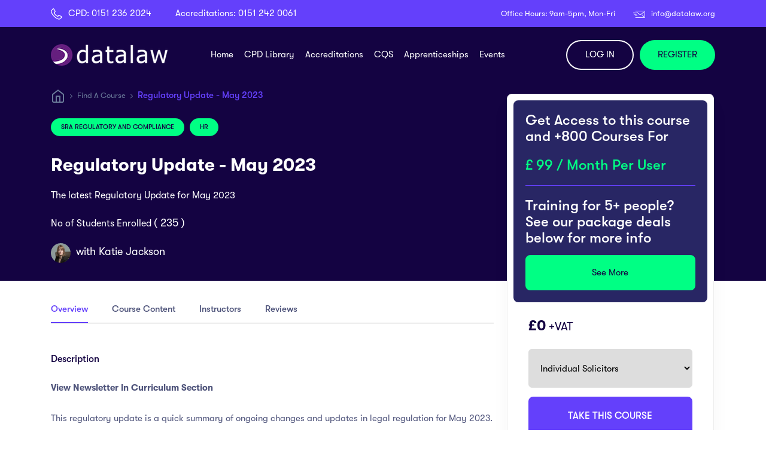

--- FILE ---
content_type: text/html; charset=UTF-8
request_url: https://datalawonline.co.uk/cpd-courses/sra-regulatory-and-compliance/regulatory-update-may-2023
body_size: 21232
content:
<!DOCTYPE html>
<html lang="en">
<head>
<meta http-equiv="Content-Type" content="text/html; charset=utf-8">
<meta http-equiv="X-UA-Compatible" content="IE=edge">
<meta name="viewport" content="width=device-width, initial-scale=1">
<title> Legal CPD Courses </title>
<meta name="keywords" content="">
<meta name="description" content=""/>
<!-- ajax _token passing -->
<meta name="_token" content="3ov4G50vUwTXiC4gJBl1SAGFkVLpK28wcSXrDjYw"/>
<meta name="_site_name" content="Legal CPD Courses"/>

		<link rel="shortcut icon" href="https://datalawonline.co.uk/uploads/images/fav-fav-datalaw-logo.png" type="image/x-icon">
		<link href="https://datalawonline.co.uk/bsetec/css/owl_combine.min.css" rel="stylesheet">
        <script type="text/javascript" src="https://datalawonline.co.uk/bsetec/js/plugins/jquery.min.js" nonce="UHOgmCQ0wy9nfruQoO+g6w=="></script>
		<script type="text/javascript" src="https://datalawonline.co.uk/bsetec/js/plugins/jquery-ui.min.js" nonce="UHOgmCQ0wy9nfruQoO+g6w=="></script>
		<script src="https://datalawonline.co.uk/bsetec/static/js/jquery.raty.min.js" nonce="UHOgmCQ0wy9nfruQoO+g6w=="></script>
		<script src="https://datalawonline.co.uk/bsetec/js/owl.carousel.min.js" nonce="UHOgmCQ0wy9nfruQoO+g6w=="></script>
		<!-- Facebook Pixel Code -->
				
		<script nonce="UHOgmCQ0wy9nfruQoO+g6w==">
		    !function(f,b,e,v,n,t,s)
  {if(f.fbq)return;n=f.fbq=function(){n.callMethod?
  n.callMethod.apply(n,arguments):n.queue.push(arguments)};
  if(!f._fbq)f._fbq=n;n.push=n;n.loaded=!0;n.version='2.0';
  n.queue=[];t=b.createElement(e);t.async=!0;
  t.src=v;s=b.getElementsByTagName(e)[0];
  s.parentNode.insertBefore(t,s)}(window, document,'script',
  'https://connect.facebook.net/en_US/fbevents.js');
  fbq('init', '301318167186585');
  fbq('track', 'PageView');
				</script>
	<noscript><img height="1" width="1" style="display:none"
  src="https://www.facebook.com/tr?id=301318167186585&ev=PageView&noscript=1"
/></noscript>
		<!-- DO NOT MODIFY -->
		<!-- End Facebook Pixel Code -->
		<!-- Google Tag Manager -->
<script nonce="UHOgmCQ0wy9nfruQoO+g6w==">(function(w,d,s,l,i){w[l]=w[l]||[];w[l].push({'gtm.start':
new Date().getTime(),event:'gtm.js'});var f=d.getElementsByTagName(s)[0],
j=d.createElement(s),dl=l!='dataLayer'?'&l='+l:'';j.async=true;j.src=
'https://www.googletagmanager.com/gtm.js?id='+i+dl;f.parentNode.insertBefore(j,f);
})(window,document,'script','dataLayer','GTM-MM9MLZQ');</script>
<!-- End Google Tag Manager -->

<!-- Event snippet for Purchase Conversion conversion page --> <script nonce="UHOgmCQ0wy9nfruQoO+g6w=="> gtag('event', 'conversion', { 'send_to': 'AW-1036551254/qURpCNfmhe8ZENaIou4D', 'value': 1.0, 'currency': 'GBP', 'transaction_id': '' }); </script>


<script type="text/javascript" nonce="UHOgmCQ0wy9nfruQoO+g6w==">
  _linkedin_partner_id = "483140";
  window._linkedin_data_partner_ids = window._linkedin_data_partner_ids || [];
  window._linkedin_data_partner_ids.push(_linkedin_partner_id);
  </script><script type="text/javascript" nonce="UHOgmCQ0wy9nfruQoO+g6w==">
  (function(l) {
  if (!l){window.lintrk = function(a,b){window.lintrk.q.push([a,b])};
  window.lintrk.q=[]}
  var s = document.getElementsByTagName("script")[0];
  var b = document.createElement("script");
  b.type = "text/javascript";b.async = true;
  b.src = "https://snap.licdn.com/li.lms-analytics/insight.min.js";
  s.parentNode.insertBefore(b, s);})(window.lintrk);
  </script>
  <noscript>
  <img height="1" width="1" style="display:none;" alt="" src="https://px.ads.linkedin.com/collect/?pid=483140&fmt=gif" />
</noscript> 
  
<!-- Google tag (gtag.js) --> 
<script async src="https://www.googletagmanager.com/gtag/js?id=AW-1036551254" nonce="UHOgmCQ0wy9nfruQoO+g6w=="></script>
<script nonce="UHOgmCQ0wy9nfruQoO+g6w==">
var uid ='';
var auth = '';

if(auth == ''){
   var loginsts = 'unauthenticated';
}else{
   var loginsts = 'logged_in';
}

window.dataLayer = window.dataLayer || [];
	window.dataLayer.push({
                'event': 'userLoginStatusChange',
				'userLoginStatus': loginsts,
                'userId' : uid
            });
</script>

	

  <script type="application/ld+json" nonce="UHOgmCQ0wy9nfruQoO+g6w==">

{

  "@context": "https://schema.org/",

  "@type": "Course",

  "@id": "{{ $ld_json['curl'] }}",

  "name": "{{ $ld_json['course_title'] }}",

  "description": "{{ $ld_json['subtitle'] }}",

  "provider": {

    "@type": "Organization",

    "name": "Data Law Online",

    "url": "https://datalawonline.co.uk"

  },
  "image": [ "{{ $ld_json['image1'] }}","{{ $ld_json['image2'] }}","{{ $ld_json['image3'] }}" ],

  "courseCode": "{{ $ld_json['course_title'] }}",

  "educationalProgramMode": "online",

  "learningResourceType": "{{ $ld_json['webinars'] }}",

  "timeRequired": "{{ $ld_json['duration'] }}",

  "educationalLevel": "{{ $ld_json['level'] }}",

  "educationalCredentialAwarded": {

    "@type": "EducationalOccupationalCredential",

    "name": "{{ $ld_json['certificate'] }}",

    "credentialCategory": "Certificate"

  },

  "coursePrerequisites": "{{ $ld_json['requirement'] }}",

  "audience": {

    "@type": "Audience",

    "audienceType": "{{ $ld_json['audience'] }}"

  },

  "instructor": {

    "@type": "Person",

    "name": "{{ $ld_json['instructor'] }}"

  },

  "offers": {

    "@type": "Offer",

    "category": "Paid",

    "price": "{{ $ld_json['price'] }}",

    "priceCurrency": "GBP"

  },

  "hasCourseInstance": {

    "@type": "CourseInstance",

    "courseMode": "online",

    "courseWorkload": "{{ $ld_json['duration'] }}"

  },

  "teaches": "{{ $ld_json['goal'] }}",

  "about": "{{ $ld_json['catName'] ?? '' }}",

  "inLanguage": "en",

  "datePublished": "{{ $ld_json['date'] }}"

}

	</script>



  <script type="text/javascript" src="https://datalawonline.co.uk/bsetec/js/nreum.js"  nonce="UHOgmCQ0wy9nfruQoO+g6w=="></script>

  	</head>
  	
  	         
  	<body class=" preloader-visible" data-barba="wrapper">
  	  <!-- preloader start -->
	  <div class="preloader js-preloader">
	    <div class="preloader__bg"></div>
	  </div>
	  <!-- preloader end -->
  	<!-- Google Tag Manager (noscript) -->
<noscript><iframe src="https://www.googletagmanager.com/ns.html?id=GTM-MM9MLZQ" height="0" width="0" style="display:none;visibility:hidden"></iframe></noscript>
<!-- End Google Tag Manager (noscript) -->
<div id="front-header" class="front-header">
	<link href="https://datalawonline.co.uk/bsetec/css/vendors.css" rel="stylesheet">
<link href="https://datalawonline.co.uk/bsetec/css/main.css?v=2.2" rel="stylesheet">

<script type="text/javascript" src="https://datalawonline.co.uk/bsetec/js/plugins/feather.min.js" nonce="UHOgmCQ0wy9nfruQoO+g6w=="></script>

<main class="main-content">
  <header data-anim="fade" data-add-bg="bg-dark-1" class="header -type-5 js-header top_head_nav bg-dark-inner">
    
        
        
    <div class="d-flex items-center bg-purple-1 py-10 topstactic">
      <div class="container">
        <div class="row y-gap-5 justify-between items-center justify-between-center">
          <div class="col-auto">
            <div class="d-flex x-gap-40 y-gap-10 items-center">
              <div class="d-flex items-center text-white">
                <div class="mr-10"><img src="https://datalawonline.co.uk/bsetec/images/phone.png" alt="phone" /></div>
                <div class="text13 lh-1">CPD: <a href="tel:+01512362024">0151 236 2024</a></div>
              </div>
              <div class="d-flex items-center text-white">
                <div class="text13 lh-1">Accreditations: <a href="tel:+0151 242 0061">0151 242 0061</a></div>
              </div>
            </div>
          </div>

          <div class="col-auto">
            <div class="d-flex x-gap-30 y-gap-10">
              <div class="d-flex items-center text-white text-13">
                Office Hours: 9am-5pm, Mon-Fri
              </div>
              <div class="d-flex items-center text-white text-13">
                <div><a class="pr-10" href="mailto:info@datalaw.org"><img src="https://datalawonline.co.uk/bsetec/images/mail.png" alt="mail" /></a></div> <a href="mailto:info@datalaw.org">info@datalaw.org</a>
              </div>
            </div>
          </div>
        </div>
      </div>
    </div>

    <div class="container py-10">
      <div class="row justify-between items-center fills_loads">

        <div class="col-auto">
          <div class="header-left">

            <div class="header__logo ">
              <a href="https://datalawonline.co.uk">
                <img src="https://datalawonline.co.uk/bsetec/images/logo.png" alt="Legal CPD Courses" />
              </a>
            </div>

          </div>
        </div>

        <div class="col-auto">
          <div class="header-menu js-mobile-menu-toggle">
              <div class="header-menu__content">
                <div class="mobile-bg js-mobile-bg"></div>
    

                <div class="d-none xl:d-flex items-center px-20 py-20 border-bottom-light">
                  <a href="https://datalawonline.co.uk/user/login" class="text-dark-1">Log in</a>
                  <a href="https://datalawonline.co.uk/membership/business" class="text-dark-1 ml-30">Register</a>
                </div>
               
<div class="menu js-navList webmenu">
  <ul class="menu__nav text-white -is-active">
                <li>
        <a href="https://datalawonline.co.uk/">Home</a>
              </li>
                      <li>
        <a href="https://datalawonline.co.uk/course">CPD Library</a>
                 <div class="new_nav_drop">
          <ul class="dropdown_sub_menu">
                          <div class="left_categories">
                <h4>Popular Categories</h4> 
                                <ul>
                                      <li><a href="https://datalawonline.co.uk/category/cpd-courses/sra-regulatory-and-compliance" class=" no_img ">                      <!-- <img src="https://datalawonline.co.uk/bsetec/images/course_icon_left_categories.png" alt="icon"> -->
                       SRA Compliance
                      <p></p>
                    </a></li>
                                      <li><a href="https://datalawonline.co.uk/category/cpd-courses/criminal-law" class=" no_img ">                      <!-- <img src="https://datalawonline.co.uk/bsetec/images/course_icon_left_categories.png" alt="icon"> -->
                       Criminal Law
                      <p></p>
                    </a></li>
                                      <li><a href="https://datalawonline.co.uk/category/cpd-courses/conveyancing" class=" no_img ">                      <!-- <img src="https://datalawonline.co.uk/bsetec/images/course_icon_left_categories.png" alt="icon"> -->
                       Conveyancing Law
                      <p></p>
                    </a></li>
                                      <li><a href="https://datalawonline.co.uk/category/cpd-courses/children-law" class=" no_img ">                      <!-- <img src="https://datalawonline.co.uk/bsetec/images/course_icon_left_categories.png" alt="icon"> -->
                       Children Law
                      <p></p>
                    </a></li>
                                      <li><a href="https://datalawonline.co.uk/category/cpd-courses/employment-law" class=" no_img ">                      <!-- <img src="https://datalawonline.co.uk/bsetec/images/course_icon_left_categories.png" alt="icon"> -->
                       Employment Law
                      <p></p>
                    </a></li>
                                      <li><a href="https://datalawonline.co.uk/category/cpd-courses/family-law" class=" no_img ">                      <!-- <img src="https://datalawonline.co.uk/bsetec/images/course_icon_left_categories.png" alt="icon"> -->
                       Family Law
                      <p></p>
                    </a></li>
                                      <li><a href="https://datalawonline.co.uk/category/cpd-courses/immigration" class=" no_img ">                      <!-- <img src="https://datalawonline.co.uk/bsetec/images/course_icon_left_categories.png" alt="icon"> -->
                       Immigration Law
                      <p></p>
                    </a></li>
                                      <li><a href="https://datalawonline.co.uk/category/cpd-courses/personal-injury" class=" no_img ">                      <!-- <img src="https://datalawonline.co.uk/bsetec/images/course_icon_left_categories.png" alt="icon"> -->
                       Personal Injury Law
                      <p></p>
                    </a></li>
                                      <li><a href="https://datalawonline.co.uk/course" class=" no_img ">                      <!-- <img src="https://datalawonline.co.uk/bsetec/images/course_icon_left_categories.png" alt="icon"> -->
                       See All
                      <p></p>
                    </a></li>
                                  </ul>
                                          
              </div>              
                          <div class="left_categories">
                <h4>CPD Memberships</h4> 
                                <ul>
                                      <li><a href="https://datalawonline.co.uk/newpricing" class=" no_img ">                      <!-- <img src="https://datalawonline.co.uk/bsetec/images/course_icon_left_categories.png" alt="icon"> -->
                       Membership Pricing
                      <p></p>
                    </a></li>
                                      <li><a href="https://pages.datalawonline.co.uk/pricing/#individual" class=" no_img ">                      <!-- <img src="https://datalawonline.co.uk/bsetec/images/course_icon_left_categories.png" alt="icon"> -->
                       Individual Memberships
                      <p>Training memberships for individuals</p>
                    </a></li>
                                      <li><a href="https://pages.datalawonline.co.uk/pricing/#firm" class=" no_img ">                      <!-- <img src="https://datalawonline.co.uk/bsetec/images/course_icon_left_categories.png" alt="icon"> -->
                       Firm Memberships
                      <p>Training memberships for firms</p>
                    </a></li>
                                      <li><a href="https://pages.datalawonline.co.uk/services-features/?_gl=1*qivwt7*_gcl_aw*R0NMLjE3NDI1NjI5MDMudGVzdD" class=" no_img ">                      <!-- <img src="https://datalawonline.co.uk/bsetec/images/course_icon_left_categories.png" alt="icon"> -->
                       Datalaw Features
                      <p>Datalaw Platform Features</p>
                    </a></li>
                                  </ul>
                                          
              </div>              
                          <div class="left_categories">
                <h4>Popular Bundles</h4> 
                                <ul>
                                      <li><a href="https://pages.datalawonline.co.uk/sqe-preparation-course/?utm_source=sales+page&amp;utm_medium=website+link&amp;utm_campaign=SQE1+preparation+course+sales+page&amp;utm_id=SQE1+preparation+course+sales+page" class=" no_img ">                      <!-- <img src="https://datalawonline.co.uk/bsetec/images/course_icon_left_categories.png" alt="icon"> -->
                       SQE1 Preparation Course
                      <p></p>
                    </a></li>
                                      <li><a href="https://datalawonline.co.uk/advancedsearch?q=2025+bundle" class=" no_img ">                      <!-- <img src="https://datalawonline.co.uk/bsetec/images/course_icon_left_categories.png" alt="icon"> -->
                       2025 CPD Category Bundles
                      <p>Area of Law Bundles for 2025</p>
                    </a></li>
                                      <li><a href="https://datalawonline.co.uk/bundleView/355" class=" no_img ">                      <!-- <img src="https://datalawonline.co.uk/bsetec/images/course_icon_left_categories.png" alt="icon"> -->
                       SRA Regulatory And Compliance Update 2025 Bundle
                      <p></p>
                    </a></li>
                                      <li><a href="https://datalawonline.co.uk/bundleView/300" class=" no_img ">                      <!-- <img src="https://datalawonline.co.uk/bsetec/images/course_icon_left_categories.png" alt="icon"> -->
                       SQM - Mandatory Training 2025 Bundle
                      <p></p>
                    </a></li>
                                      <li><a href="https://datalawonline.co.uk/bundleView/299" class=" no_img ">                      <!-- <img src="https://datalawonline.co.uk/bsetec/images/course_icon_left_categories.png" alt="icon"> -->
                       Introduction To Family Law And Practice Foundation - Bundle
                      <p></p>
                    </a></li>
                                      <li><a href="https://datalawonline.co.uk/bundleCourses" class=" no_img ">                      <!-- <img src="https://datalawonline.co.uk/bsetec/images/course_icon_left_categories.png" alt="icon"> -->
                       See All Bundles
                      <p></p>
                    </a></li>
                                  </ul>
                                          
              </div>              
                         <div class="left_categories">
                                       <p><br></p>
                      </div>
          </ul>
         </div> 
              </li>
                      <li>
        <a href="https://pages.datalawonline.co.uk/legal-accreditations/">Accreditations</a>
                 <div class="new_nav_drop">
          <ul class="dropdown_sub_menu">
                          <div class="left_categories">
                <h4>Candidate Links</h4> 
                                <ul>
                                      <li><a href="https://datalaw.crisp.help/en/article/psras-timetable-lcobug/" class="">                      <!-- <img src="https://datalawonline.co.uk/bsetec/images/course_icon_left_categories.png" alt="icon"> -->
                       PSRAS Timetable
                      <p>Deadlines for Portfolio, Written Exam, CIT</p>
                    </a></li>
                                      <li><a href="https://datalaw.crisp.help/en/article/mcq-timetable-1b5foaj/" class=" no_img ">                      <!-- <img src="https://datalawonline.co.uk/bsetec/images/course_icon_left_categories.png" alt="icon"> -->
                       MCQ Timetable
                      <p>Deadlines for Portfolio and Interview and Advocacy Assessment</p>
                    </a></li>
                                  </ul>
                                          
              </div>              
                          <div class="left_categories">
                <h4>Police Station</h4> 
                                <ul>
                                      <li><a href="https://pages.datalawonline.co.uk/legal-accreditations/#psras" class="">                      <!-- <img src="https://datalawonline.co.uk/bsetec/images/course_icon_left_categories.png" alt="icon"> -->
                       Police Station Representative Accreditation
                      <p>Suitable for those with no legal training or background</p>
                    </a></li>
                                      <li><a href="https://pages.datalawonline.co.uk/legal-accreditations/#psq" class=" no_img ">                      <!-- <img src="https://datalawonline.co.uk/bsetec/images/course_icon_left_categories.png" alt="icon"> -->
                       Police Station Qualification
                      <p>Suitable for qualified practitioners only</p>
                    </a></li>
                                      <li><a href="https://datalawonline.co.uk/cpd-courses/criminal-law/psras-theory-prep-course" class=" no_img ">                      <!-- <img src="https://datalawonline.co.uk/bsetec/images/course_icon_left_categories.png" alt="icon"> -->
                       PSRAS Theory Prep Course
                      <p>Suitable for those with no prior knowledge looking to become accredited</p>
                    </a></li>
                                  </ul>
                                          
              </div>              
                          <div class="left_categories">
                <h4>Magistrates Court Qualification</h4> 
                                <ul>
                                      <li><a href="https://datalawonline.co.uk/bundleView/245" class="">                      <!-- <img src="https://datalawonline.co.uk/bsetec/images/course_icon_left_categories.png" alt="icon"> -->
                       MCQ Portfolio &amp; IAA Assessments
                      <p></p>
                    </a></li>
                                      <li><a href="https://datalawonline.co.uk/bundleView/40" class="">                      <!-- <img src="https://datalawonline.co.uk/bsetec/images/course_icon_left_categories.png" alt="icon"> -->
                       MCQ Support Package
                      <p></p>
                    </a></li>
                                      <li><a href="https://datalawonline.co.uk/bundleView/39" class="">                      <!-- <img src="https://datalawonline.co.uk/bsetec/images/course_icon_left_categories.png" alt="icon"> -->
                       MCQ Interactive Support Package
                      <p></p>
                    </a></li>
                                  </ul>
                                          
              </div>              
                         <div class="left_categories">
                                       <p><br></p>
                      </div>
          </ul>
         </div> 
              </li>
                      <li>
        <a href="https://pages.datalawonline.co.uk/cqs-reaccreditation-2026-training/">CQS</a>
                 <div class="new_nav_drop">
          <ul class="dropdown_sub_menu">
                          <div class="left_categories">
                <h4>SRO Preparation</h4> 
                                <ul>
                                      <li><a href="https://datalawonline.co.uk/pages/cqs-senior-responsible-officer-certification-exam-preparation-course" class=" no_img ">                      <!-- <img src="https://datalawonline.co.uk/bsetec/images/course_icon_left_categories.png" alt="icon"> -->
                       Senior Responsible Officer (SRO) Certification Prep Course
                      <p>Get ready for the CQS SRO exam</p>
                    </a></li>
                                  </ul>
                                          
              </div>              
                          <div class="left_categories">
                <h4>CQS Core Accreditation</h4> 
                                <ul>
                                      <li><a href="https://datalawonline.co.uk/pages/conveyancing-quality-scheme-accreditation" class=" no_img ">                      <!-- <img src="https://datalawonline.co.uk/bsetec/images/course_icon_left_categories.png" alt="icon"> -->
                       CQS Core Accreditation Training
                      <p>For firms working towards becoming CQS accredited</p>
                    </a></li>
                                  </ul>
                                          
              </div>              
                          <div class="left_categories">
                <h4>CQS Reaccreditation</h4> 
                                <ul>
                                      <li><a href="https://datalawonline.co.uk/pages/conveyancing-quality-scheme-cqs-reaccreditation-update-training" class=" no_img ">                      <!-- <img src="https://datalawonline.co.uk/bsetec/images/course_icon_left_categories.png" alt="icon"> -->
                       CQS Reaccreditation Training
                      <p>Annual update for existing CQS firms</p>
                    </a></li>
                                  </ul>
                                          
              </div>              
                         <div class="left_categories">
                                   </div>
          </ul>
         </div> 
              </li>
                      <li>
        <a href="https://datalawonline.co.uk/law-apprenticeship/">Apprenticeships</a>
                 <div class="new_nav_drop">
          <ul class="dropdown_sub_menu">
                          <div class="left_categories">
                <h4>Legal Pathways</h4> 
                                <ul>
                                      <li><a href="https://datalawonline.co.uk/paralegal-apprenticeships" class=" no_img ">                      <!-- <img src="https://datalawonline.co.uk/bsetec/images/course_icon_left_categories.png" alt="icon"> -->
                       Level 3 Paralegal Apprenticeship
                      <p></p>
                    </a></li>
                                      <li><a href="https://datalawonline.co.uk/pages/advanced-paralegal-apprenticeship" class=" no_img ">                      <!-- <img src="https://datalawonline.co.uk/bsetec/images/course_icon_left_categories.png" alt="icon"> -->
                       Advanced Paralegal Apprenticeship
                      <p></p>
                    </a></li>
                                      <li><a href="https://datalawonline.co.uk/pages/chartered-legal-executive-apprenticeship" class=" no_img ">                      <!-- <img src="https://datalawonline.co.uk/bsetec/images/course_icon_left_categories.png" alt="icon"> -->
                       Chartered Legal Executive Apprenticeship
                      <p></p>
                    </a></li>
                                  </ul>
                                          
              </div>              
                          <div class="left_categories">
                <h4>Conveyancing Pathways</h4> 
                                <ul>
                                      <li><a href="https://datalawonline.co.uk/pages/level-4-conveyancing-apprenticeship" class=" no_img ">                      <!-- <img src="https://datalawonline.co.uk/bsetec/images/course_icon_left_categories.png" alt="icon"> -->
                       Level 4 Conveyancing Technician Apprenticeship
                      <p></p>
                    </a></li>
                                      <li><a href="https://datalawonline.co.uk/pages/level-6-licensed-conveyancer-apprenticeship" class=" no_img ">                      <!-- <img src="https://datalawonline.co.uk/bsetec/images/course_icon_left_categories.png" alt="icon"> -->
                       Level 6 Licensed Conveyancer Apprenticeship
                      <p></p>
                    </a></li>
                                  </ul>
                                          
              </div>              
                          <div class="left_categories">
                <h4>Data Apprenticeships</h4> 
                                <ul>
                                      <li><a href="https://datalawonline.co.uk/pages/multi-channel-marketer-apprenticeship" class=" no_img ">                      <!-- <img src="https://datalawonline.co.uk/bsetec/images/course_icon_left_categories.png" alt="icon"> -->
                       Multi-Channel Marketer Apprenticeship
                      <p></p>
                    </a></li>
                                      <li><a href="https://datalawonline.co.uk/pages/data-protection-officer-apprenticeship" class=" no_img ">                      <!-- <img src="https://datalawonline.co.uk/bsetec/images/course_icon_left_categories.png" alt="icon"> -->
                       Data Protection Officer Apprenticeship
                      <p></p>
                    </a></li>
                                  </ul>
                                          
              </div>              
                          <div class="left_categories">
                <h4>Resources</h4> 
                                <ul>
                                      <li><a href="https://pages.datalawonline.co.uk/register-interest-form/" class=" no_img ">                      <!-- <img src="https://datalawonline.co.uk/bsetec/images/course_icon_left_categories.png" alt="icon"> -->
                       Register Interest Form
                      <p>Register your interest in our apprenticeships</p>
                    </a></li>
                                  </ul>
                                          
              </div>              
                         <div class="left_categories">
                                       <p><br></p>
                      </div>
          </ul>
         </div> 
              </li>
                      <li>
        <a href="https://datalawonline.co.uk/events">Events</a>
              </li>
          </ul>
</div>


<div class="menu js-navList mobile_menu">
  <ul class="menu__nav text-white -is-active">
                <li class="mmenu mmenu-218">
        <div class="flex-op">
         <a href="https://datalawonline.co.uk/">Home
                  </a>
        <span class="submenu" data-menuid="218"></span>
        <i class="icon-chevron-down submenu" data-menuid="218"></i>
       </div>
              </li>
                      <li class="mmenu mmenu-136">
        <div class="flex-op">
         <a href="https://datalawonline.co.uk/course">CPD Library
                            </a>
        <span class="submenu" data-menuid="136"></span>
        <i class="icon-chevron-down submenu" data-menuid="136"></i>
       </div>
                 <div class="new_nav_drop submenulist submenulist-136" style="display:none;">
          <ul class="dropdown_sub_menu">
                          <div class="left_categories">
                <h4>Popular Categories</h4> 
                                <ul>
                                      <li><a href="https://datalawonline.co.uk/category/cpd-courses/sra-regulatory-and-compliance" class=" no_img ">                      <!-- <img src="https://datalawonline.co.uk/bsetec/images/course_icon_left_categories.png" alt="icon"> -->
                       SRA Compliance
                      <p></p>
                    </a></li>
                                      <li><a href="https://datalawonline.co.uk/category/cpd-courses/criminal-law" class=" no_img ">                      <!-- <img src="https://datalawonline.co.uk/bsetec/images/course_icon_left_categories.png" alt="icon"> -->
                       Criminal Law
                      <p></p>
                    </a></li>
                                      <li><a href="https://datalawonline.co.uk/category/cpd-courses/conveyancing" class=" no_img ">                      <!-- <img src="https://datalawonline.co.uk/bsetec/images/course_icon_left_categories.png" alt="icon"> -->
                       Conveyancing Law
                      <p></p>
                    </a></li>
                                      <li><a href="https://datalawonline.co.uk/category/cpd-courses/children-law" class=" no_img ">                      <!-- <img src="https://datalawonline.co.uk/bsetec/images/course_icon_left_categories.png" alt="icon"> -->
                       Children Law
                      <p></p>
                    </a></li>
                                      <li><a href="https://datalawonline.co.uk/category/cpd-courses/employment-law" class=" no_img ">                      <!-- <img src="https://datalawonline.co.uk/bsetec/images/course_icon_left_categories.png" alt="icon"> -->
                       Employment Law
                      <p></p>
                    </a></li>
                                      <li><a href="https://datalawonline.co.uk/category/cpd-courses/family-law" class=" no_img ">                      <!-- <img src="https://datalawonline.co.uk/bsetec/images/course_icon_left_categories.png" alt="icon"> -->
                       Family Law
                      <p></p>
                    </a></li>
                                      <li><a href="https://datalawonline.co.uk/category/cpd-courses/immigration" class=" no_img ">                      <!-- <img src="https://datalawonline.co.uk/bsetec/images/course_icon_left_categories.png" alt="icon"> -->
                       Immigration Law
                      <p></p>
                    </a></li>
                                      <li><a href="https://datalawonline.co.uk/category/cpd-courses/personal-injury" class=" no_img ">                      <!-- <img src="https://datalawonline.co.uk/bsetec/images/course_icon_left_categories.png" alt="icon"> -->
                       Personal Injury Law
                      <p></p>
                    </a></li>
                                      <li><a href="https://datalawonline.co.uk/course" class=" no_img ">                      <!-- <img src="https://datalawonline.co.uk/bsetec/images/course_icon_left_categories.png" alt="icon"> -->
                       See All
                      <p></p>
                    </a></li>
                                  </ul>
                                          
              </div>              
                          <div class="left_categories">
                <h4>CPD Memberships</h4> 
                                <ul>
                                      <li><a href="https://datalawonline.co.uk/newpricing" class=" no_img ">                      <!-- <img src="https://datalawonline.co.uk/bsetec/images/course_icon_left_categories.png" alt="icon"> -->
                       Membership Pricing
                      <p></p>
                    </a></li>
                                      <li><a href="https://pages.datalawonline.co.uk/pricing/#individual" class=" no_img ">                      <!-- <img src="https://datalawonline.co.uk/bsetec/images/course_icon_left_categories.png" alt="icon"> -->
                       Individual Memberships
                      <p>Training memberships for individuals</p>
                    </a></li>
                                      <li><a href="https://pages.datalawonline.co.uk/pricing/#firm" class=" no_img ">                      <!-- <img src="https://datalawonline.co.uk/bsetec/images/course_icon_left_categories.png" alt="icon"> -->
                       Firm Memberships
                      <p>Training memberships for firms</p>
                    </a></li>
                                      <li><a href="https://pages.datalawonline.co.uk/services-features/?_gl=1*qivwt7*_gcl_aw*R0NMLjE3NDI1NjI5MDMudGVzdD" class=" no_img ">                      <!-- <img src="https://datalawonline.co.uk/bsetec/images/course_icon_left_categories.png" alt="icon"> -->
                       Datalaw Features
                      <p>Datalaw Platform Features</p>
                    </a></li>
                                  </ul>
                                          
              </div>              
                          <div class="left_categories">
                <h4>Popular Bundles</h4> 
                                <ul>
                                      <li><a href="https://pages.datalawonline.co.uk/sqe-preparation-course/?utm_source=sales+page&amp;utm_medium=website+link&amp;utm_campaign=SQE1+preparation+course+sales+page&amp;utm_id=SQE1+preparation+course+sales+page" class=" no_img ">                      <!-- <img src="https://datalawonline.co.uk/bsetec/images/course_icon_left_categories.png" alt="icon"> -->
                       SQE1 Preparation Course
                      <p></p>
                    </a></li>
                                      <li><a href="https://datalawonline.co.uk/advancedsearch?q=2025+bundle" class=" no_img ">                      <!-- <img src="https://datalawonline.co.uk/bsetec/images/course_icon_left_categories.png" alt="icon"> -->
                       2025 CPD Category Bundles
                      <p>Area of Law Bundles for 2025</p>
                    </a></li>
                                      <li><a href="https://datalawonline.co.uk/bundleView/355" class=" no_img ">                      <!-- <img src="https://datalawonline.co.uk/bsetec/images/course_icon_left_categories.png" alt="icon"> -->
                       SRA Regulatory And Compliance Update 2025 Bundle
                      <p></p>
                    </a></li>
                                      <li><a href="https://datalawonline.co.uk/bundleView/300" class=" no_img ">                      <!-- <img src="https://datalawonline.co.uk/bsetec/images/course_icon_left_categories.png" alt="icon"> -->
                       SQM - Mandatory Training 2025 Bundle
                      <p></p>
                    </a></li>
                                      <li><a href="https://datalawonline.co.uk/bundleView/299" class=" no_img ">                      <!-- <img src="https://datalawonline.co.uk/bsetec/images/course_icon_left_categories.png" alt="icon"> -->
                       Introduction To Family Law And Practice Foundation - Bundle
                      <p></p>
                    </a></li>
                                      <li><a href="https://datalawonline.co.uk/bundleCourses" class=" no_img ">                      <!-- <img src="https://datalawonline.co.uk/bsetec/images/course_icon_left_categories.png" alt="icon"> -->
                       See All Bundles
                      <p></p>
                    </a></li>
                                  </ul>
                                          
              </div>              
                         <div class="left_categories">
                                       <p><br></p>
                      </div>
          </ul>
         </div> 
              </li>
                      <li class="mmenu mmenu-137">
        <div class="flex-op">
         <a href="https://pages.datalawonline.co.uk/legal-accreditations/">Accreditations
                            </a>
        <span class="submenu" data-menuid="137"></span>
        <i class="icon-chevron-down submenu" data-menuid="137"></i>
       </div>
                 <div class="new_nav_drop submenulist submenulist-137" style="display:none;">
          <ul class="dropdown_sub_menu">
                          <div class="left_categories">
                <h4>Candidate Links</h4> 
                                <ul>
                                      <li><a href="https://datalaw.crisp.help/en/article/psras-timetable-lcobug/" class="">                      <!-- <img src="https://datalawonline.co.uk/bsetec/images/course_icon_left_categories.png" alt="icon"> -->
                       PSRAS Timetable
                      <p>Deadlines for Portfolio, Written Exam, CIT</p>
                    </a></li>
                                      <li><a href="https://datalaw.crisp.help/en/article/mcq-timetable-1b5foaj/" class=" no_img ">                      <!-- <img src="https://datalawonline.co.uk/bsetec/images/course_icon_left_categories.png" alt="icon"> -->
                       MCQ Timetable
                      <p>Deadlines for Portfolio and Interview and Advocacy Assessment</p>
                    </a></li>
                                  </ul>
                                          
              </div>              
                          <div class="left_categories">
                <h4>Police Station</h4> 
                                <ul>
                                      <li><a href="https://pages.datalawonline.co.uk/legal-accreditations/#psras" class="">                      <!-- <img src="https://datalawonline.co.uk/bsetec/images/course_icon_left_categories.png" alt="icon"> -->
                       Police Station Representative Accreditation
                      <p>Suitable for those with no legal training or background</p>
                    </a></li>
                                      <li><a href="https://pages.datalawonline.co.uk/legal-accreditations/#psq" class=" no_img ">                      <!-- <img src="https://datalawonline.co.uk/bsetec/images/course_icon_left_categories.png" alt="icon"> -->
                       Police Station Qualification
                      <p>Suitable for qualified practitioners only</p>
                    </a></li>
                                      <li><a href="https://datalawonline.co.uk/cpd-courses/criminal-law/psras-theory-prep-course" class=" no_img ">                      <!-- <img src="https://datalawonline.co.uk/bsetec/images/course_icon_left_categories.png" alt="icon"> -->
                       PSRAS Theory Prep Course
                      <p>Suitable for those with no prior knowledge looking to become accredited</p>
                    </a></li>
                                  </ul>
                                          
              </div>              
                          <div class="left_categories">
                <h4>Magistrates Court Qualification</h4> 
                                <ul>
                                      <li><a href="https://datalawonline.co.uk/bundleView/245" class="">                      <!-- <img src="https://datalawonline.co.uk/bsetec/images/course_icon_left_categories.png" alt="icon"> -->
                       MCQ Portfolio &amp; IAA Assessments
                      <p></p>
                    </a></li>
                                      <li><a href="https://datalawonline.co.uk/bundleView/40" class="">                      <!-- <img src="https://datalawonline.co.uk/bsetec/images/course_icon_left_categories.png" alt="icon"> -->
                       MCQ Support Package
                      <p></p>
                    </a></li>
                                      <li><a href="https://datalawonline.co.uk/bundleView/39" class="">                      <!-- <img src="https://datalawonline.co.uk/bsetec/images/course_icon_left_categories.png" alt="icon"> -->
                       MCQ Interactive Support Package
                      <p></p>
                    </a></li>
                                  </ul>
                                          
              </div>              
                         <div class="left_categories">
                                       <p><br></p>
                      </div>
          </ul>
         </div> 
              </li>
                      <li class="mmenu mmenu-216">
        <div class="flex-op">
         <a href="https://pages.datalawonline.co.uk/cqs-reaccreditation-2026-training/">CQS
                            </a>
        <span class="submenu" data-menuid="216"></span>
        <i class="icon-chevron-down submenu" data-menuid="216"></i>
       </div>
                 <div class="new_nav_drop submenulist submenulist-216" style="display:none;">
          <ul class="dropdown_sub_menu">
                          <div class="left_categories">
                <h4>SRO Preparation</h4> 
                                <ul>
                                      <li><a href="https://datalawonline.co.uk/pages/cqs-senior-responsible-officer-certification-exam-preparation-course" class=" no_img ">                      <!-- <img src="https://datalawonline.co.uk/bsetec/images/course_icon_left_categories.png" alt="icon"> -->
                       Senior Responsible Officer (SRO) Certification Prep Course
                      <p>Get ready for the CQS SRO exam</p>
                    </a></li>
                                  </ul>
                                          
              </div>              
                          <div class="left_categories">
                <h4>CQS Core Accreditation</h4> 
                                <ul>
                                      <li><a href="https://datalawonline.co.uk/pages/conveyancing-quality-scheme-accreditation" class=" no_img ">                      <!-- <img src="https://datalawonline.co.uk/bsetec/images/course_icon_left_categories.png" alt="icon"> -->
                       CQS Core Accreditation Training
                      <p>For firms working towards becoming CQS accredited</p>
                    </a></li>
                                  </ul>
                                          
              </div>              
                          <div class="left_categories">
                <h4>CQS Reaccreditation</h4> 
                                <ul>
                                      <li><a href="https://datalawonline.co.uk/pages/conveyancing-quality-scheme-cqs-reaccreditation-update-training" class=" no_img ">                      <!-- <img src="https://datalawonline.co.uk/bsetec/images/course_icon_left_categories.png" alt="icon"> -->
                       CQS Reaccreditation Training
                      <p>Annual update for existing CQS firms</p>
                    </a></li>
                                  </ul>
                                          
              </div>              
                         <div class="left_categories">
                                   </div>
          </ul>
         </div> 
              </li>
                      <li class="mmenu mmenu-138">
        <div class="flex-op">
         <a href="https://datalawonline.co.uk/law-apprenticeship/">Apprenticeships
                            </a>
        <span class="submenu" data-menuid="138"></span>
        <i class="icon-chevron-down submenu" data-menuid="138"></i>
       </div>
                 <div class="new_nav_drop submenulist submenulist-138" style="display:none;">
          <ul class="dropdown_sub_menu">
                          <div class="left_categories">
                <h4>Legal Pathways</h4> 
                                <ul>
                                      <li><a href="https://datalawonline.co.uk/paralegal-apprenticeships" class=" no_img ">                      <!-- <img src="https://datalawonline.co.uk/bsetec/images/course_icon_left_categories.png" alt="icon"> -->
                       Level 3 Paralegal Apprenticeship
                      <p></p>
                    </a></li>
                                      <li><a href="https://datalawonline.co.uk/pages/advanced-paralegal-apprenticeship" class=" no_img ">                      <!-- <img src="https://datalawonline.co.uk/bsetec/images/course_icon_left_categories.png" alt="icon"> -->
                       Advanced Paralegal Apprenticeship
                      <p></p>
                    </a></li>
                                      <li><a href="https://datalawonline.co.uk/pages/chartered-legal-executive-apprenticeship" class=" no_img ">                      <!-- <img src="https://datalawonline.co.uk/bsetec/images/course_icon_left_categories.png" alt="icon"> -->
                       Chartered Legal Executive Apprenticeship
                      <p></p>
                    </a></li>
                                  </ul>
                                          
              </div>              
                          <div class="left_categories">
                <h4>Conveyancing Pathways</h4> 
                                <ul>
                                      <li><a href="https://datalawonline.co.uk/pages/level-4-conveyancing-apprenticeship" class=" no_img ">                      <!-- <img src="https://datalawonline.co.uk/bsetec/images/course_icon_left_categories.png" alt="icon"> -->
                       Level 4 Conveyancing Technician Apprenticeship
                      <p></p>
                    </a></li>
                                      <li><a href="https://datalawonline.co.uk/pages/level-6-licensed-conveyancer-apprenticeship" class=" no_img ">                      <!-- <img src="https://datalawonline.co.uk/bsetec/images/course_icon_left_categories.png" alt="icon"> -->
                       Level 6 Licensed Conveyancer Apprenticeship
                      <p></p>
                    </a></li>
                                  </ul>
                                          
              </div>              
                          <div class="left_categories">
                <h4>Data Apprenticeships</h4> 
                                <ul>
                                      <li><a href="https://datalawonline.co.uk/pages/multi-channel-marketer-apprenticeship" class=" no_img ">                      <!-- <img src="https://datalawonline.co.uk/bsetec/images/course_icon_left_categories.png" alt="icon"> -->
                       Multi-Channel Marketer Apprenticeship
                      <p></p>
                    </a></li>
                                      <li><a href="https://datalawonline.co.uk/pages/data-protection-officer-apprenticeship" class=" no_img ">                      <!-- <img src="https://datalawonline.co.uk/bsetec/images/course_icon_left_categories.png" alt="icon"> -->
                       Data Protection Officer Apprenticeship
                      <p></p>
                    </a></li>
                                  </ul>
                                          
              </div>              
                          <div class="left_categories">
                <h4>Resources</h4> 
                                <ul>
                                      <li><a href="https://pages.datalawonline.co.uk/register-interest-form/" class=" no_img ">                      <!-- <img src="https://datalawonline.co.uk/bsetec/images/course_icon_left_categories.png" alt="icon"> -->
                       Register Interest Form
                      <p>Register your interest in our apprenticeships</p>
                    </a></li>
                                  </ul>
                                          
              </div>              
                         <div class="left_categories">
                                       <p><br></p>
                      </div>
          </ul>
         </div> 
              </li>
                      <li class="mmenu mmenu-244">
        <div class="flex-op">
         <a href="https://datalawonline.co.uk/events">Events
                  </a>
        <span class="submenu" data-menuid="244"></span>
        <i class="icon-chevron-down submenu" data-menuid="244"></i>
       </div>
              </li>
          </ul>
</div>



                <div class="mobile-footer px-20 py-20 border-top-light js-mobile-footer">
                  <div class="mobile-footer__number">
                    <div class="text-17 fw-500 text-dark-1">Call us</div>
                    <div class="text-17 fw-500 text-purple-1">0151 236 2024</div>
                  </div>

                  <div class="lh-2 mt-10">
                    <div>3a Bridgewater St, <br/> Liverpool L1 0AR, United Kingdom</div>
                    <div>info@datalaw.org</div>
                  </div>

                  <div class="mobile-socials mt-10">

                    <a href="#" class="d-flex items-center justify-center rounded-full size-40">
                      <i class="fa fa-facebook"></i>
                    </a>

                    <a href="#" class="d-flex items-center justify-center rounded-full size-40">
                      <i class="fa fa-twitter"></i>
                    </a>

                    <a href="#" class="d-flex items-center justify-center rounded-full size-40">
                      <i class="fa fa-instagram"></i>
                    </a>

                    <a href="#" class="d-flex items-center justify-center rounded-full size-40">
                      <i class="fa fa-linkedin"></i>
                    </a>

                  </div>
                </div>
              </div>

              <div class="header-menu-close" data-el-toggle=".js-mobile-menu-toggle">
                <div class="size-40 d-flex items-center justify-center rounded-full bg-white">
                  <div class="icon-close text-dark-1 text-16"></div>
                </div>
              </div>

              <div class="header-menu-bg"></div>
            </div>
        </div>

        <div class="col-auto">
          <div class="header-right d-flex items-center">
            <div class="header-right__icons text-white d-flex items-center ml-0">
             <div class="view_first">
               
                 
                           </div>
             
              <div class="d-none xl:d-block ml-4 mr-20 res_pad web_tour_head">
                <button class="text-white items-center" data-el-toggle=".js-mobile-menu-toggle">
                  <i class="text-11 icon icon-mobile-menu"></i>
                </button>
              </div>
             </div> 

            </div>
              
                <div class="new_nav_head_menu header-right__buttons right_nav_btn d-flex items-center ml-30 xl:ml-20 md:d-none">
                  <a href="https://datalawonline.co.uk/user/login" class="button login_btn px-30 h-50 -rounded text-white">LOG IN</a>
                  <a href="https://datalawonline.co.uk/membership/business" class="button px-30 h-50 bg-green-1 text-dark-1 -rounded ml-10 xl:ml-20">REGISTER</a>
                </div>
                      </div>
        </div>
         
              <div class="right_crt_menu">
               <div class="d-none xl:d-block ml-4 mr-20 res_pad">
                <button class="text-white items-center" data-el-toggle=".js-mobile-menu-toggle">
                  <i class="text-11 icon icon-mobile-menu"></i>
                </button>
               </div>
                 
                <div class="header-right__buttons right_nav_btn d-flex items-center ml-30 xl:ml-20 md:d-none">
                  <a href="https://datalawonline.co.uk/user/login" class="button login_btn px-30 h-50 -rounded text-white">LOG IN</a>
                  <a href="https://datalawonline.co.uk/membership/business" class="button px-30 h-50 bg-green-1 text-dark-1 -rounded ml-10 xl:ml-20">REGISTER</a>
                </div>
                          </div> 
             </div> 
      </div>
    </div>
  </header>
</main>

<script src="https://unpkg.com/leaflet@1.7.1/dist/leaflet.js" integrity="sha512-XQoYMqMTK8LvdxXYG3nZ448hOEQiglfqkJs1NOQV44cWnUrBc8PkAOcXy20w0vlaXaVUearIOBhiXZ5V3ynxwA==" crossorigin="" nonce="UHOgmCQ0wy9nfruQoO+g6w=="></script>
<script src="https://datalawonline.co.uk/bsetec/js/vendors.js" type="text/javascript" nonce="UHOgmCQ0wy9nfruQoO+g6w=="></script>
<script src="https://datalawonline.co.uk/bsetec/js/main.js" type="text/javascript" nonce="UHOgmCQ0wy9nfruQoO+g6w=="></script>
<script nonce="UHOgmCQ0wy9nfruQoO+g6w==">
  feather.replace({
      width: 14,
      height: 14
  });
</script>
<script type="text/javascript" nonce="UHOgmCQ0wy9nfruQoO+g6w==">
  if($('.top_nav_alert').length){
    $('.topstactic').hide();
  }else{
    $('.topstactic').show();
  }

  $(document).ready(function(){

    $('.user_profile_menu').click(function(){
        $(this).addClass('open_profile_sub');
        $('.user_profile_sub').toggle();
    });

    $('.open_profile_sub').click(function(){
      alert('test');
        $(this).removeClass('open_profile_sub');
        $('.user_profile_sub').hide();
    });

    $(".mobile_menu .menu__nav li>a").on('click',function(){
          $(this).next('.new_nav_drop').toggle();
    });

       $('.submenu').click(function(){
        var menu_id = $(this).data('menuid');
        $('.submenulist').slideUp();
         $('.mmenu').removeClass('active');
        if ($('.submenulist-'+menu_id).is(':visible')) {
            $('.submenulist-'+menu_id).slideUp();
            
        }
        else {
            $('.submenulist-'+menu_id).slideDown();
            $('.mmenu-'+menu_id).addClass('active');
        }
       
        
    });


  })
</script>
</div>
<div id="expert_plus_main" class="inner_pg_top">	
<div id="wrapper">
	<div class="gray-bg " id="page-wrapper-full">
					<link href="https://datalawonline.co.uk/bsetec/js/plugins/toastr/toastr.min.css" rel="stylesheet">
<script type="text/javascript" src="https://datalawonline.co.uk/bsetec/js/plugins/bootstrap/js/bootstrap.min.js" nonce="UHOgmCQ0wy9nfruQoO+g6w=="></script>
<script src="https://datalawonline.co.uk/bsetec/static/js/jquery.raty.min.js" nonce="UHOgmCQ0wy9nfruQoO+g6w=="></script>
<script src="https://datalawonline.co.uk/bsetec/js/jquery.validate_additional_ms.min.js" nonce="UHOgmCQ0wy9nfruQoO+g6w=="></script>
<script type="text/javascript" src="https://datalawonline.co.uk/bsetec/js/plugins/toastr/toastr.js" nonce="UHOgmCQ0wy9nfruQoO+g6w=="></script>

<style type="text/css">
  .preview-img {
    padding: 10px;
}
</style>

  <div class="single_course_pg">
 <div class="single_bg">
  <div class="container">
   <div class="row"> 
   <div class="col-md-12 col-lg-8">
    <div class="single_bredcrum">
     <ul>
      <li><a href="https://datalawonline.co.uk"><i data-feather="home"></i></a> <img src="https://datalawonline.co.uk/bsetec/images/chevron-right.png"></li> 
      <li><a href="https://datalawonline.co.uk/course">Find A Course</a> <img src="https://datalawonline.co.uk/bsetec/images/chevron-right.png"></li>
          
      <li><span>Regulatory Update - May 2023</span></li>
     </ul>
    </div> 
    <div class="list_four_btn">
    <ul>
                    <li><a href="#" class="btn_cm_list">SRA Regulatory and Compliance</a></li>
                          <li><a href="#" class="btn_cm_list">HR</a></li>
                              
            
      </ul>
    </div>
    <div class="head_title_single">
     <h3 id="product_title">Regulatory Update - May 2023</h3>
     <p>The latest Regulatory Update for May 2023</p>
      
                    <p class="stud_text"> 
           

            No of Students Enrolled <span>( 235 )</span>                   </p>
         <p><a href="https://datalawonline.co.uk/profile/katiejackson1"><img alt="Katie Jackson" src="https://datalawonline.co.uk/user/image/3db9f2f285f9016d2967a899bacc805a/normal" border="0" width="75" height="" class="img-circle" /></a> <span>with <a href="https://datalawonline.co.uk/profile/katiejackson1">Katie Jackson</a></span></p>


    <!--Release counter -->
            


    </div>
   </div>
   <div class="col-md-12 col-lg-4">
    <div class="right_access">

      

          
           <div class="top_blue_right">
       
            <h3>Get Access to this course and +800 Courses For</h3>
      <h4 class="price_euro"> 99 / Month Per User</h4>
            <h3>Training for 5+ people? See our package deals below for more info</h3>
      <a class="see_more" href="https://datalawonline.co.uk/newpricing">See More</a>
     </div>
              <div class="top_load_bx">
        <div class="price_top">
       <h4 id="displaypricetop">                                                                      Free </h4>
      </div>
      <div class="double_cm_btn">
                                          <form action="https://datalawonline.co.uk/payment/withoutlogin" id="submitPayment" method="POST">
          <input type="hidden" name="_token" value="3ov4G50vUwTXiC4gJBl1SAGFkVLpK28wcSXrDjYw" autocomplete="off">        <input type="hidden" name="course_id" value="6184">
        <input type="hidden" name="price_id" value="0" id="price_id">
        <input type="hidden" name="number_employee" value="" id="number_employee">
        <input type="hidden" name="purchase_typo" value="0" id="purchase_typo">
        <input type="hidden" name="cart_page_type" value="1" id="cart_page_type">
    
        <div class="controls">
                <select class="form-control" id="purchase_type" name="purchase">
        <option data-priceid = "0" data-noofstud = "0" data-cprice="0" value="single" data-ptype="single">Individual Solicitors</option>
                        </select>
                </div>
            <div class="controls">
          
                    <button type="button" id="takeCoursebtn" class="start_cart puxtype" data-toggle="modal" data-target="#signin_up" data-keyboard="false" data-backdrop="static" data-carttype="0"> TAKE THIS COURSE </button>
        
                </div>
        </form>
                       <!-- <a class="start_cart" href="#"><i data-feather="shopping-cart"></i> Add To Cart</a> -->
       <a class="start_brochure" href="#" id="brochurebtn"><i data-feather="book-open"></i> See Brochure</a>
                  
      </div>
      <!-- <div class="days_txt">
       <p>30-Day Money-Back Guarantee</p> 
      </div> -->
          <div class="list_desc_items">
       <ul>        
                        <li class="icon_cm third_icon_one"><a href="#">Duration <span> 0</span></a></li>
        <li class="icon_cm fourth_icon_one"><a href="#">Course Level <span>Beginner</span></a></li>
        <li class="icon_cm fifth_icon_one"><a href="#">Certificate <span>Yes</span></a></li>
        <li class="icon_cm sixth_icon_one"><a href="#">Access Time <span>12 Months</span></a></li>
       </ul>
      </div>
         </div>
         </div> 
   </div>
   </div>
  </div>
 </div>

 <div class="container">
  <div class="col-md-12 col-lg-8">
    <div class="tabs -pills js-tabs">
    <div class="tabs__controls d-flex js-tabs-controls over_view_list">
      <div class="list_js_btn">
       <a href="#" class="jvoid scrolltoblock" data-type ="overview"><button class="tabs__button js-tabs-button is-active" data-tab-target=".-tab-item-1" type="button">Overview</button></a>
      </div>

      <div class="list_js_btn">
       <a href="#" class="jvoid scrolltoblock" data-type ="course_content"><button class="tabs__button js-tabs-button " data-tab-target=".-tab-item-2" type="button">Course Content</button></a>
      </div>

      <div class="list_js_btn">
       <a href="#" class="jvoid scrolltoblock" data-type ="instructors"><button class="tabs__button js-tabs-button " data-tab-target=".-tab-item-3" type="button">Instructors</button></a>
      </div>

      <div class="list_js_btn">
       <a href="#" class="jvoid scrolltoblock" data-type ="reviews"><button class="tabs__button js-tabs-button " data-tab-target=".-tab-item-4" type="button">Reviews</button></a>
      </div>

    </div>
    <div class="tabs__content pt-30 lg:pt-30 js-tabs-content">
    <div class="tabs__pane -tab-item-1 is-active" id="overview">
      <div class="description_box_top">
        <h3>Description</h3>
        <div class="three_large_desc" id="threelarge_desc">
        <p style="margin-bottom: 25px; color: rgb(79, 84, 123); position: relative;"><span style="text-align: var(--bs-body-text-align);"><span style="font-weight: bolder;"><font face="var(--font-primary)">View Newsletter In&nbsp;</font>Curriculum<font face="var(--font-primary)">&nbsp;Section</font></span></span></p><p style="margin-bottom: 25px; color: rgb(79, 84, 123); position: relative;"><span style="font-family: var(--font-primary); font-weight: var(--bs-body-font-weight); text-align: var(--bs-body-text-align);">This regulatory update is a quick summary of ongoing changes and updates in legal regulation for May 2023. This update does not constitute advice and is not complete coverage of all developments. Please consider the position as appropriate to your own firm.&nbsp;</span></p><p style="margin-bottom: 25px; color: rgb(79, 84, 123); position: relative;"><font style="font-family: var(--font-primary); font-weight: var(--bs-body-font-weight); text-align: var(--bs-body-text-align);">Read our monthly Regulatory Update Newsletter to gain extra CPD Training &amp; stay up-to-date on SRA&nbsp;</font><span style="font-family: var(--font-primary); font-weight: var(--bs-body-font-weight); text-align: var(--bs-body-text-align);">Regulatory</span><font style="font-family: var(--font-primary); font-weight: var(--bs-body-font-weight); text-align: var(--bs-body-text-align);">&nbsp;&amp; Compliance changes.</font></p><p style="margin-bottom: 25px; color: rgb(79, 84, 123); position: relative;"><span style="font-family: var(--font-primary); font-weight: var(--bs-body-font-weight); text-align: var(--bs-body-text-align);">T</span><span style="font-family: var(--font-primary); font-weight: var(--bs-body-font-weight); text-align: var(--bs-body-text-align);">opics Covered:</span></p><p style="margin-bottom: 25px; color: rgb(79, 84, 123); position: relative;"><span style="font-family: var(--font-primary); font-weight: var(--bs-body-font-weight); text-align: var(--bs-body-text-align);">-&nbsp;New SRA Rules: Fair treatment at work</span></p><p style="margin-bottom: 25px; position: relative;"><span style="color: rgb(79, 84, 123); font-family: var(--font-primary); font-weight: var(--bs-body-font-weight); text-align: var(--bs-body-text-align);">-&nbsp;</span><span style="text-align: var(--bs-body-text-align);"><font color="#4f547b">SRA Financial Mis Selling Consultation</font></span></p><p style="margin-bottom: 25px; position: relative;"><span style="text-align: var(--bs-body-text-align);"><font color="#4f547b">-&nbsp;</font></span><span style="text-align: var(--bs-body-text-align);"><font color="#4f547b">Sanctions</font></span></p><p style="margin-bottom: 25px; position: relative;"><span style="text-align: var(--bs-body-text-align);"><font color="#4f547b">-&nbsp;</font></span><span style="text-align: var(--bs-body-text-align);"><font color="#4f547b">Diversity data</font></span></p>
        <!-- <span class="showhidebtn" id="showhidebtn"></span> -->
        </div>
        <!-- <button id="myBtn" href="#" onclick="showhide()">Show more</button> -->
        <div class="top_port_bend">
        <h3>What you'll learn</h3>
                <ol class="order_dots clearfix">
                    <li>Read the Regulatory Update Newsletter</li>
                  </ol>

        <h3>Requirements</h3>
                <ul class="lits_dots clearfix">
                   <li>None</li>
                  </ul>

        <h3>Who is the target audience?</h3>
                <ul class="lits_dots clearfix">
                    <li>Solicitors & Law Firms</li>
                  </ul>
       </div>
       </div>
      </div>
      <div class="tabs__pane -tab-item-2" id="course_content">
      <div class="title_head_two">
      <h3>Course Content</h3>
                 </div>
                <div class="box_content_webinar">
       <div class="head_record_webinars">
        <h4>Documentation</h4>
       </div>
       <div class="full_width_view">        
                       <div class="list_documentation">
         <div class="left_documentation"><a href="#"><img src="https://datalawonline.co.uk/bsetec/images/documentation_icon.png" alt="documentation_icon" /> Newsletter</a></div> 
         <div class="right_documentation">4 Pages</div>
       </div>
              
      </div>
      </div>
                </div>

    <div class="head_intsructor"><h3>KeyWords</h3></div>
    <ul class="lits_dots clearfix">
      <li>SRA Compliance, SRA Regulatory & Compliance, Legal CPD Courses, Legal CPD Training, Regulatory Update</li>
    </ul>

    <div class="tabs__pane -tab-item-3" id="instructors">
      <div class="instructors_freeze">
      <div class="head_intsructor"><h3>Instructor</h3></div>
      <div class="instructor_box_fill">
       <div class="left_user_instructor">
        <a href="https://datalawonline.co.uk/profile/katiejackson1"> <img alt="Katie Jackson" src="https://datalawonline.co.uk/user/image/3db9f2f285f9016d2967a899bacc805a/normal" border="0" width="75" height="" class="img-circle" /> </a>
       </div>
       <div class="right_instructor">
        <h4><a href="https://datalawonline.co.uk/profile/katiejackson1">Katie Jackson</a></h4>
        <ul>
         <li><img src="https://datalawonline.co.uk/bsetec/images/online_learning.png" alt="online_learning" /> 5011 Users</li>
         <li><img src="https://datalawonline.co.uk/bsetec/images/play_course.png" alt="play_course" /> 103 Courses</li>
         <li><img src="https://datalawonline.co.uk/bsetec/images/comment_icon.png" alt="comment_icon" /> 159 Reviews</li>
        </ul>
       </div>
     </div>
     <div class="instructors_desc">
              <p><p>
	
	
	
	
	
<p>
Katie
Jackson is a consultant specialising in law firm compliance and
regulation. A former Inspector for the Council for Licensed
Conveyancers, Katie led and managed inspections of some of the
largest conveyancing practices in the country. Prior to working for
the CLC, Katie spent a number of years working in various inspection
and policy roles for the Solicitors Regulation Authority, and Legal
Services Commission.</p></p></p>
            
     </div>
     </div>
    </div>
    <div class="tabs__pane -tab-item-4" id="reviews">
      <!-- <div class="title_student_feedback"><h3>Student feedback</h3></div> -->
      <div class="reviews_section">
       <h3>Reviews</h3>
       <div class="full_user_detail" id="ritems">
                <div class="reviews_fill">
          <p>No more reviews to load</p>
        </div>
              </div>
            </div>
    </div>
   </div>
 </div>
    </div>
   </div>
  </div>

<div class="slide_bottom_section">
<div class="container">
 <div class="head_slide">
  <h3>You May Also Like</h3>
  <p>The courses below were also popular with users who took this course:</p>
 </div>
 <div class="section_slide">  
  <div class="overflow-hidden js-section-slider" data-gap="30" data-slider-cols="xl-4 lg-3 md-2 sm-2">
    <div class="swiper-wrapper">

                    

                                      <div class="swiper-slide">
        <div class="list_slide_box">
          <div class="title_slide_top">
           <h4><a href="https://datalawonline.co.uk/cpd-course/sra-regulatory-and-compliance/sqm-update-file-management-and-records">SQM Update - File Management and Records</a></h4>
                       
           <p>5 <span class="ReadonlyRating" data-score="5"></span> </p>
                     </div>
          <div class="box_slide_fill">
           <a href="https://datalawonline.co.uk/profile/katiejackson1"><img alt="Katie Jackson" src="https://datalawonline.co.uk/user/image/3db9f2f285f9016d2967a899bacc805a/normal" border="0" width="75" height="" class="img-circle" /></a> <p> with <a href="https://datalawonline.co.uk/profile/katiejackson1">Katie Jackson</a>  <span class="price_euro">169</span> </p>
          </div>
          <div class="view_course_btn"><a href="https://datalawonline.co.uk/cpd-course/sra-regulatory-and-compliance/sqm-update-file-management-and-records">View Course</a></div>
        </div>
      </div>
                                <div class="swiper-slide">
        <div class="list_slide_box">
          <div class="title_slide_top">
           <h4><a href="https://datalawonline.co.uk/cpd-course/sra-regulatory-and-compliance/basic-principles-of-the-solicitors-accounts-rules">Basic Principles of the Solicitors Accounts Rules</a></h4>
                       
           <p>5 <span class="ReadonlyRating" data-score="5"></span> </p>
                     </div>
          <div class="box_slide_fill">
           <a href="https://datalawonline.co.uk/profile/katiejackson1"><img alt="Katie Jackson" src="https://datalawonline.co.uk/user/image/3db9f2f285f9016d2967a899bacc805a/normal" border="0" width="75" height="" class="img-circle" /></a> <p> with <a href="https://datalawonline.co.uk/profile/katiejackson1">Katie Jackson</a>  <span class="price_euro">169</span> </p>
          </div>
          <div class="view_course_btn"><a href="https://datalawonline.co.uk/cpd-course/sra-regulatory-and-compliance/basic-principles-of-the-solicitors-accounts-rules">View Course</a></div>
        </div>
      </div>
                                <div class="swiper-slide">
        <div class="list_slide_box">
          <div class="title_slide_top">
           <h4><a href="https://datalawonline.co.uk/cpd-course/sra-regulatory-and-compliance/sra-regulatory-and-compliance-update-2025-bundle">SRA Regulatory and Compliance Update 2025 Bundle</a></h4>
                                </div>
          <div class="box_slide_fill">
           <a href="https://datalawonline.co.uk/profile/katiejackson1"><img alt="Katie Jackson" src="https://datalawonline.co.uk/user/image/3db9f2f285f9016d2967a899bacc805a/normal" border="0" width="75" height="" class="img-circle" /></a> <p> with <a href="https://datalawonline.co.uk/profile/katiejackson1">Katie Jackson</a>  <span class="price_euro">349</span> </p>
          </div>
          <div class="view_course_btn"><a href="https://datalawonline.co.uk/cpd-course/sra-regulatory-and-compliance/sra-regulatory-and-compliance-update-2025-bundle">View Course</a></div>
        </div>
      </div>
                                <div class="swiper-slide">
        <div class="list_slide_box">
          <div class="title_slide_top">
           <h4><a href="https://datalawonline.co.uk/cpd-course/sra-regulatory-and-compliance/colp-and-cofa-update-costs-and-charging">COLP and COFA Update - Costs and Charging</a></h4>
                                </div>
          <div class="box_slide_fill">
           <a href="https://datalawonline.co.uk/profile/katiejackson1"><img alt="Katie Jackson" src="https://datalawonline.co.uk/user/image/3db9f2f285f9016d2967a899bacc805a/normal" border="0" width="75" height="" class="img-circle" /></a> <p> with <a href="https://datalawonline.co.uk/profile/katiejackson1">Katie Jackson</a>  <span class="price_euro">169</span> </p>
          </div>
          <div class="view_course_btn"><a href="https://datalawonline.co.uk/cpd-course/sra-regulatory-and-compliance/colp-and-cofa-update-costs-and-charging">View Course</a></div>
        </div>
      </div>
                </div>
   </div>
  </div>
 </div>
 </div>
</div>

<div class="modal fade added_cart" id="added_cart" tabindex="-1" role="dialog" aria-labelledby="added_cart">
 <div class="modal-dialog" role="document">
  <div class="modal-content">
   <div class="modal-header">
   
    <h4 class="modal-title" id="signin_ups">Added to Cart</h4>
     <button type="button" class="close" data-dismiss="modal" aria-label="Close"><span aria-hidden="true"><i data-feather="x"></i></span></button>
   </div>
   <div class="modal-body">
    <div class="top_cart_up">
     <div class="left_law clearfix">
      <div class="left_tick"><img src="https://datalawonline.co.uk/bsetec/images/check_tick_cart.png" alt="check_tick_cart" /></div> 
      <div class="right_tick"><h3>Regulatory Update - May 2023</h3> 
        <p>
      <img alt="Katie Jackson" src="https://datalawonline.co.uk/user/image/3db9f2f285f9016d2967a899bacc805a/normal" border="0" width="75" height="" class="img-circle" /> with Katie Jackson
      </p></div>
     </div>
     <div class="right_cart">
      <a href="https://datalawonline.co.uk/payment/carts"><button>Go to cart</button> </a>
     </div>
    </div>
        <div class="course_access">

              
      <!--         <h2 class="price_top">Our CQS Reaccreditation 2026 Training Bundle includes an extra 2 courses for just <span class="price_euro"> 599.00</span> which may be of interest:</h2>
       -->

      <h2 class="price_top"> You may also be interested in: </h2>
     <div class="row">

           <div class="col-sm-6">
      <div class="bundle_bg_cm">
       <div class="head_title_bundle">
        <h3>SRA Regulatory And Compliance Update 2024 Bundle</h3> 
       
       </div>
      
          
       
                     <div class="list_btn">
           <ul>
                      <li><a href="#">SRA Regulatory and Compliance ...</a></li>
                      <li><a href="#">SRA Regulatory and Compliance ...</a></li>
                      <li><a href="#">Serious Breaches and Practisin...</a></li>
                      <li><a href="#">SRA Policy and Approach to Unf...</a></li>
                      <li><a href="#">GDPR Breach Reporting</a></li>
                      <li><a href="#">CLC and SRA Accounts Rules - B...</a></li>
                    </ul> 
          </div>
                   
       
       <div class="head_course">
        <h4>8 Courses</h4>
       </div>
       <div class="bundle_view">
        <a href="https://datalawonline.co.uk/bundleView/333"><button> View Bundle </button></a>
       </div>
      </div>
     </div>



     <div class="col-sm-6">
      <div class="bundle_bg_cm">
        
        
          <ul class="tracker_list">
        <li>
         <div class="fill_chart"> 
          <div class="left_chart"> 
           <span><i data-feather="bar-chart-2"></i></span>
          </div>
          <div class="right_chart">
           <h5>CPD Tracker</h5>
           <p>Evidencing Done For You</p>
          </div>
         </div>
        </li>
        <li>
         <div class="fill_chart"> 
          <div class="left_chart">
           <span><i data-feather="user-check"></i></span>
          </div> 
          <div class="right_chart">
           <h5>SRA Self-Assessment</h5>
           <p>Training Tailored To Your Needs</p>
          </div> 
         </div>
        </li>
        <li>
         <div class="fill_chart">
          <div class="left_chart">
           <span><i data-feather="check-circle"></i></span>
          </div>
          <div class="right_chart">
           <h5>Access to 800+ Courses</h5>
           <p>Delivered By Expert Speakers</p>
          </div>
         </div>
        </li>
       </ul>

        

       <!--  -->
      </div>
     </div>
     </div>
    <!--  <div class="bottom_total">
      <div class="total_left"><label>Total: &#163;338 </label></div>
      <div class="right_total">
               <button><a href="https://datalawonline.co.uk/pricing">View Subscription</a></button>
      </div>
     </div> -->
    </div>
   </div> 
  </div>
 </div>  
</div>

<!-- Signin/up modal -->
<div class="modal fade stretchers new_signup_modal lower-popup" id="signin_up" tabindex="-1" role="dialog" aria-labelledby="signin_ups">
  <div class="modal-dialog" role="document">
    <div class="modal-content">
      <div class="modal-header">
        <button type="button" class="close" data-dismiss="modal" aria-label="Close"><span aria-hidden="true"><img src="https://datalawonline.co.uk/bsetec/images/close-icon.png" alt="close-icon"></span></button>
        <h4 class="modal-title" id="sign_ups" >Sign Up For A Free Account?</h4>
        <h4 class="modal-title" id="sign_ins" style="display:none;">Login</h4>

      </div>
      <div class="modal-body bundle-modal">      

        <div class="login-s courseregform delayp1" id="signup_block">
          <div class="head-form-group">
              <p class="text-center top_login">Already have an account? <a href="#" id="slogin">Login</a></p>
              <div class="middle_border">   </div>
          </div>
        
    <form action="#" class="form-signup" id="signupform" method="POST">
      <input type="hidden" name="_token" value="3ov4G50vUwTXiC4gJBl1SAGFkVLpK28wcSXrDjYw" autocomplete="off">         <ul class="parsley-error-list" id="signup_error" style="display: none;"></ul>
        <div class="row">
    <div class="col-sm-6">
     <div class="form-group">
      <label>First Name <span>*</span></label>
      <input type="text" name="firstname" placeholder="First Name" required>
     </div>
    </div>
    <div class="col-sm-6">
     <div class="form-group">
      <label>Last Name <span>*</span></label>
      <input type="text" name="lastname" placeholder="Last Name " required>
     </div>
    </div>
   </div>
    <div class="form-group">
    <label>Email Address <span>*</span></label>
      <input type="text" name="email" placeholder="Email Address" required="email" id="email">
   </div>
   
  <div class="row">
    <div class="col-sm-6">
   <div class="form-group">
    <label>Password <span>*</span></label>
    <input type="password" name="password" placeholder="Password" required id="password">
   </div>
 </div>
 <div class="col-sm-6">
   <div class="form-group">
    <label>Confirm Password <span>*</span></label>
    <input type="password" name="confirm_password" placeholder="Confirm Password" required id="confirm_password">
   </div>
 </div>
</div>
<div class="row">
    <div class="col-sm-6">
<div class="form-group">
    <label>Phone Number <span>*</span></label>
    <input type="text" name="phone_no" placeholder="Phone Number" required>
   </div>
 </div>
 <div class="col-sm-6">
    <div class="form-group">
            <label>Company </label>
            <div class="form-relative">
            <input type="text" name="company_name" value="" placeholder="Company name (if appliocable)" id="company_name">
            </div>
           </div>
         </div>
       </div>

            <div class="full_terms_top">
             <div class="see_terms_privacy"><p>See Terms and Privacy Policy</p></div>
             <div class="accept_bx"><label><input type="checkbox" checked> <span></span> Accept the Terms and Privacy Policy</label></div>
            </div>

            <ul class="signup-b common-remove-form-group">
        <li style="width: 100%;">
            <script src='https://www.google.com/recaptcha/api.js' async defer  nonce="UHOgmCQ0wy9nfruQoO+g6w=="></script>
            <div class="g-recaptcha" data-sitekey="6Lc14LcUAAAAAFVZa60zC82TcvofKX2csr3ZFhwZ"> </div>
          </li> 
          <li>
            <p>&nbsp;</p>
        </li>
       </ul>

   <div class="submit-btn"> <button type="submit" style="" class="btn btn-color regbtn animated fadeInUp">Join For Free</button></div>
    </form>

      </div>
       <!-- end register -->

      <div class="login-s courseregform delayp1" id="signin_block" style="display: none;">
       
        <div class="loged-pro-one view_proed_one">
          <ul class="parsley-error-list" id="signin_error" style="display: none;"></ul>
          <form action="#" class="form-vertical" id="signin_form" method="POST">
            <input type="hidden" name="_token" value="3ov4G50vUwTXiC4gJBl1SAGFkVLpK28wcSXrDjYw" autocomplete="off">
          <div class="head-form-group">
            
    <p class="text-center top_login">Don't have an account yet? <a href="#" id="sregister">Sign up for free</a></p>
   </div>
   <div class="form-group">
    <label>Email:</label>
    <input type="text" name="email" value="" placeholder="Email Address" required="email" id="email">
   </div>
   <div class="form-group">
    <label>Password:</label>
    <input type="password" name="password" placeholder="Password" required>
   </div>
   <div class="bottom-form-group">
    <div class="left-remember"><label>
        <input type="checkbox" name="remember"> <span></span> Remember me</label></div>
    <div class="right-forgot-password"><a href="https://datalawonline.co.uk/user/forgot">Forgot Password</a></div>
   </div>
   <div class="submit-btn"><button type="submit" class="btn btn-color animated fadeInLeft"> Login </button></div>

          </form>
        </div>
      </div>
      </div>
      </div>
    </div>
</div>

<!-- preview modal -->
<div class="modal fade" id="previewModal" tabindex="-1" role="dialog" aria-labelledby="preview_modal_popup" aria-hidden="true">
  <div class="modal-dialog" role="document">
    <div class="modal-content">
      <div class="modal-header">
        
        <h4 class="modal-title">Course Preview</h4>
        <button type="button" class="close" data-dismiss="modal" aria-label="Close"><span aria-hidden="true"><i data-feather="x"></i></span></button>
      </div>
      <div class="modal-body" id="preview_body">
              </div>
    </div>
  </div>
</div>
<!-- cart modal -->
<div class="modal fade" id="cartModal" tabindex="-1" role="dialog" aria-labelledby="cart_modal_popup" aria-hidden="true">
  <div class="modal-dialog" role="document">
    <div class="modal-content">
      <div class="modal-header">
        
        <h4 class="modal-title">Your Cart</h4>
        <button type="button" class="close" data-dismiss="modal" aria-label="Close"><span aria-hidden="true"><i data-feather="x"></i></span></button>

      </div>
      <div class="modal-body" id="cart_body">
      </div>
    </div>
  </div>
</div>

<!-- Booking popup -->
<div class="modal fade" id="myBooking" tabindex="-1" role="dialog" aria-labelledby="exampleModalLabel">
  <div class="modal-dialog" role="document">
    <div class="modal-content">
      <div class="modal-header">
        
        <h4 class="modal-title" id="exampleModalLabel">CREATE A BOOKING FORM</h4>
        <button type="button" class="close" data-dismiss="modal" aria-label="Close"><span aria-hidden="true"><i data-feather="x"></i></span></button>
      </div>
      <div class="modal-body">
        <form action="#" id="bookingform" method="POST">
          <input type="hidden" name="_token" value="3ov4G50vUwTXiC4gJBl1SAGFkVLpK28wcSXrDjYw" autocomplete="off">          <div class="form-group">
            <label for="recipient-name" class="control-label">Mail To</label>
           <input type="text" name="mail_to" placeholder="E-mail Address" class="form-control" required>
          </div>
        <input type="hidden" name="course_id" value="6184">
          <div class="bloader"></div><button type="submit" id="booksBtnform" class="btn btn-primary" data-courseid="6184" data-ctype="0" data-cpriceid="0">Send</button>
        </form>
        <br/>
        <a href="#" id="downPreinvoice" data-courseid="6184" data-ctype="0" data-cpriceid="0"><button type="button" id="booksBtn" class="btn btn-primary">Download Invoice</button></a>
      </div>
    </div>
  </div>
</div>
<!-- Brochure popup -->
<div class="modal fade" id="brochurepopup" tabindex="-1" role="dialog" aria-labelledby="exampleModalLabel">
  <div class="modal-dialog" role="document">
    <div class="modal-content">
      <div class="modal-header">
        
        <h4 class="modal-title" id="exampleModalLabel">Brochure Request</h4>
        <button type="button" class="close" data-dismiss="modal" aria-label="Close"><span aria-hidden="true"><i data-feather="x"></i></span></button>
      </div>
      <div class="modal-body">
     
        <form action="#" id="brochureform" method="POST">
          <input type="hidden" name="_token" value="3ov4G50vUwTXiC4gJBl1SAGFkVLpK28wcSXrDjYw" autocomplete="off"> 
        <input type="hidden" name="course_id" value="6184">
        <input type="hidden" name="type" value="course">

        <div class="col-sm-12"><p>Enter your details in the short form below to receive an info brochure about our industry leading tools and training:</p></div>
        <div class="row fill_broucher">
          <div class="col-sm-6">
            <div class="form-group">
              <label for="recipient-name" class="control-label">First Name:</label>
             <input type="text" name="firstname" placeholder="First Name" id="brofirstname" autocomplete="off" class="form-control" required>
            </div>
          </div>
          <div class="col-sm-6">
            <div class="form-group">
              <label for="recipient-name" class="control-label">Last Name :</label>
             <input type="text" name="lastname" placeholder="Last Name " id="brolastname" autocomplete="off" class="form-control" required>
            </div>
          </div>
          <div class="col-sm-12">
            <div class="form-group">
              <label for="recipient-name" class="control-label">Email:</label>
             <input type="text" name="email" placeholder="Email" id="broemail" autocomplete="off" class="form-control" required>
            </div>
          </div>
        </div>      
        <div class="fill_broucher">            
          <div class="bloader"></div><button type="submit" id="brochureBtnform" class="btn btn-primary">Download Brochure</button>
        </div>
        </form>
      </div>
    </div>
  </div>
</div>
<script type="text/javascript" nonce="UHOgmCQ0wy9nfruQoO+g6w==">
  $('.ReadonlyRating').raty({score: function() {return $(this).attr('data-score');},readOnly: true,starOff : "https://datalawonline.co.uk/bsetec/static/img/star-off.png",starOn: "https://datalawonline.co.uk/bsetec/images/star.png",starHalf : "https://datalawonline.co.uk/bsetec/images/star_half.png"});
  $('#previewModal').on('hidden.bs.modal', function (e) { 
    if($("#my_video").length>0) {
      var video = $("#my_video").get(0);video.pause();
    }
  });
  $(document).on('click', '.coursevideo_preview', function(){
    $('#previewModal').modal({
      backdrop: 'static',
      keyboard: false
    });
    $("#watch_video").click();
  });
  $("#watch_video").click(function() {
    var video = $("#my_video").get(0);
    $('#my_video').attr('controls',true);
    $(".over_vid").hide();
    $(".over_vidtop").hide();
    video.currentTime = 0;
    video.play();
  });
  $(document).on('click', '.puxtype', function(){
      var datatype = $(this).attr('data-carttype');
      $('#cart_page_type').val(datatype);
    });

    $("#cartModal").on("show.bs.modal", function(e) {
        $(this).find("#cart_body").html('<h5><i class="fa fa-refresh fa-spin"></i> Loading...</h5)');
        $(this).find("#cart_body").load('https://datalawonline.co.uk/cart/lists/1/6184');
    });
    $(document).on('click', '#addTocart', function(){
      $.ajaxSetup({
        headers: { 'X-CSRF-TOKEN': $('input[name="_token"]').val() }
      });
      $.ajax({
        type: 'POST',
        url: 'https://datalawonline.co.uk/cart/toadd',
        data: $('#submitPayment').serialize(),
        beforeSend: function() {
          $('#addTocart').html('<i class="fa fa-refresh fa-spin"></i> Loading...');
        },success : function(data) {
          console.log(data);
          fbq('track', 'AddToCart');
          $('#addTocart').prop("disabled", false);
          var obj = jQuery.parseJSON(data);
          if(obj.status==1){
              $('#added_cart').modal({
                  backdrop: 'static',
                  keyboard: false
              });
              toastr.success("Success", "Course has been added to cart successfully");
              toastr.options = {
                "closeButton": true,
                "debug": false,
                "positionClass": "toast-bottom-right",
                "onclick": null,
                "showDuration": "300",
                "hideDuration": "1000",
                "timeOut": "5000",
                "extendedTimeOut": "1000",
                "showEasing": "swing",
                "hideEasing": "linear",
                "showMethod": "fadeIn",
                "hideMethod": "fadeOut"
              }
          }
          return true;
        },complete: function() {
          $('#addTocart').html('Add To Cart');
        }
      });
      return false;
    });

  $(document).on('click', '#sregister', function (e) {
    e.preventDefault();
    $('#signup_block').show();
    $('#signin_block').hide();
    $('.hideforlogin').show();
    $('.hideforsignin').show();
     $('#sign_ups').show();
      $('#sign_ins').hide();
  });
  $(document).on('click', '#slogin', function (e) {
      e.preventDefault();
      $('#signin_block').show();
      $('#signup_block').hide();
      $('.hideforlogin').hide();
      $('.hideforsignin').hide();
      $('#sign_ups').hide();
      $('#sign_ins').show();
  });

  var ptype     = $('#purchase_type').find(':selected').attr('data-ptype');
  var bprice    = $('#purchase_type').find(':selected').attr('data-cprice');
  var bpriceid  = $('#purchase_type').find(':selected').attr('data-priceid');
  var noofstud  = $('#purchase_type').find(':selected').attr('data-noofstud');
  var dprice;
  if(ptype=='single'){
    $('#takeCoursebtn').removeAttr('disabled');
    $('#purchase_typo').val('0');
    $('#bundlesinfo').hide();
          dprice    = '<span class="price_euro">'+bprice+'</span>';
        $('#displaypricetop').html(dprice);
    $('#displaypricetop').append('<span class="plus-vat"> +VAT</span>');    
    $('#course_price_id').val(typeof bpriceid === "undefined" ? 0 : bpriceid);
    $('#number_employee').val(noofstud);
    $('#downPreinvoice').attr('data-ctype', 0);
    $('#downPreinvoice').attr('data-cpriceid', bpriceid);
    $('#booksBtnform').attr('data-ctype', 0);
    $('#booksBtnform').attr('data-cpriceid', bpriceid);
  }else if(ptype=='bundle'){
    $('#takeCoursebtn').attr('disabled', 'disabled');
    $('#displaypricetop').html(bprice);
    $('#displaypricetop').append('<span class="plus-vat"> +VAT</span>');
    $('#course_price_id').val(typeof bpriceid === "undefined" ? 0 : bpriceid);
    $('#number_employee').val(noofstud);
  }else{
    $('#takeCoursebtn').removeAttr('disabled');
    $('#purchase_typo').val('1');
    $('#bundlesinfo').hide();
    $('#displaypricetop').html(bprice);
    $('#displaypricetop').append('<span class="plus-vat"> +VAT</span>');

    $('#course_price_id').val(typeof bpriceid === "undefined" ? 0 : bpriceid);
    $('#number_employee').val(noofstud);
    $('#downPreinvoice').attr('data-ctype', 1);
    $('#downPreinvoice').attr('data-cpriceid', bpriceid);
    $('#booksBtnform').attr('data-ctype', 1);
    $('#booksBtnform').attr('data-cpriceid', bpriceid);

  }

  $(document).on('change','#purchase_type',function(){
    var types    = $(this).val();
    var ptype    = $(this).find(':selected').attr('data-ptype');
    var bprice   = $(this).find(':selected').attr('data-cprice');
    var bpriceid = $(this).find(':selected').attr('data-priceid');
    var noofstud = $(this).find(':selected').attr('data-noofstud');

    if(ptype=='single'){
              dprice    = '<span class="price_euro">'+bprice+'</span>';
            $('#takeCoursebtn').removeAttr('disabled');
      $('#purchase_typo').val('0');
      $('#bundlesinfo').hide();
      $('#displaypricetop').html(dprice);
    $('#displaypricetop').append('<span class="plus-vat"> +VAT</span>');

      $('#course_price_id').val(bpriceid);
      $('#number_employee').val(noofstud);
      $('#downPreinvoice').attr('data-ctype', 0);
      $('#downPreinvoice').attr('data-cpriceid', bpriceid);
      $('#booksBtnform').attr('data-ctype', 0);
      $('#booksBtnform').attr('data-cpriceid', bpriceid);

    }else if(ptype=='bundle'){
      $('#takeCoursebtn').attr('disabled', 'disabled');
      $('#displaypricetop').html(bprice);
    $('#displaypricetop').append('<span class="plus-vat"> +VAT</span>');

      $('#course_price_id').val(bpriceid);
      $('#number_employee').val(noofstud);
                 window.location.href = 'https://datalawonline.co.uk/membership/business';
           }else{
      $('#takeCoursebtn').removeAttr('disabled');
      $('#purchase_typo').val('1');
      $('#bundlesinfo').hide();
      $('#displaypricetop').html(bprice);
    $('#displaypricetop').append('<span class="plus-vat"> +VAT</span>');

      $('#course_price_id').val(bpriceid);
      $('#number_employee').val(noofstud);
      $('#downPreinvoice').attr('data-ctype', 1);
      $('#downPreinvoice').attr('data-cpriceid', bpriceid);
      $('#booksBtnform').attr('data-ctype', 1);
      $('#booksBtnform').attr('data-cpriceid', bpriceid);
    }
  });

  $(document).on('click','#bookCoursebtn',function(){
      $('#myBooking').modal({
          backdrop: 'static',
          keyboard: false
      });
  });

  $(document).on('click', '#downPreinvoice', function(){
      var cid = $(this).attr('data-courseid');
      var pid = $(this).attr('data-cpriceid');
      var ct  = $(this).attr('data-ctype');
      window.location.href = 'https://datalawonline.co.uk/payment/previewinvoice/'+cid+'/'+pid+'/'+ct;
  });

  jQuery.validator.addMethod("customwhitespace", function(value, element) {
    return (this.optional(element) || jQuery.validator.methods.required.call(this, jQuery.trim(value), element));
}, "Please enter a valid info");



  $("#signupform").validate({
        rules: {
            firstname: {
                required: true,
                minlength: 2,
                maxlength: 60,
                customwhitespace: true,
            },
            lastname: {
                required: true,
                minlength: 2,
                maxlength: 60,
                customwhitespace: true,
            },            
            email: {
                required: true,
                email:true,
                remote: {
                    url: "https://datalawonline.co.uk/user/emailvalidation",
                    type: "GET",
                    data: {
                        email: function() {
                            return $( "#email" ).val();
                        }
                    }
                },
                customwhitespace: true,
            },
            password: {
                required: true,
                minlength: 12,
                customwhitespace: true,
            },
            password_confirmation: {
                required: true,
                minlength: 12,
                customwhitespace: true,
                equalTo: "#password"
            },
            company_name: {
                required: true,
                maxlength: 60,
                customwhitespace: true,
            },           
             phone_no: {
                required: true,                
                customwhitespace: true,
            }
        },
        messages: {

        },submitHandler: function() {
          
            $('#signup_btn').prop("disabled", true);
            $.ajaxSetup({
              headers: { 'X-CSRF-TOKEN': $('input[name="_token"]').val() }
            });
            $.ajax({
              type: 'POST',
              url: 'https://datalawonline.co.uk/user/regcourse',
              data: $('#signupform').serialize()+'&'+$('#submitPayment').serialize(),
              beforeSend: function() {
                $('#signup_loader').html('<h5><i class="fa fa-refresh fa-spin"></i> Loading...</h5>');
              },
              success : function(data) {
                $('#signup_btn').prop("disabled", false);
                $('#signup_text_btn').text('');
                var obj = jQuery.parseJSON(data);
                if(obj.status == '3' || obj.status == '2' || obj.status == '4'){
                  toastr.success("Success", "Registration has been completed successfully");
                  toastr.options = {
                    "closeButton": true,
                    "debug": false,
                    "positionClass": "toast-bottom-right",
                    "onclick": null,
                    "showDuration": "300",
                    "hideDuration": "1000",
                    "timeOut": "5000",
                    "extendedTimeOut": "1000",
                    "showEasing": "swing",
                    "hideEasing": "linear",
                    "showMethod": "fadeIn",
                    "hideMethod": "fadeOut"
                  }
                  if(obj.status == '4'){
                    window.location.href = "https://datalawonline.co.uk/payment/carts";
                  }else{
                    window.location.href = "https://datalawonline.co.uk/payment/form";
                  }
                }else if(obj.status == '1'){

                  $('#signup_error').css('display','block');
                  $('#error-username').remove();
                  $('#error-firstname').remove();
                  $('#error-lastname').remove();
                  $('#error-email').remove();
                  $('#error-password').remove();
                  $('#error-password_confirmation').remove();
                  $('#error-company_name').remove();
                  $('#error-job_title').remove();

                  if(typeof(obj.message.username) != "undefined" && obj.message.username !== null) {
                    $('#signup_error').append('<li class="alert alert-danger" id="error-username">'+obj.message.username['0']+'</li>');
                  }

                  if(typeof(obj.message.firstname) != "undefined" && obj.message.firstname !== null) {
                     $('#signup_error').append('<li class="alert alert-danger" id="error-firstname">'+obj.message.firstname['0']+'</li>');
                  }

                  if(typeof(obj.message.lastname) != "undefined" && obj.message.lastname !== null) {
                     $('#signup_error').append('<li class="alert alert-danger" id="error-lastname">'+obj.message.lastname['0']+'</li>');
                  }

                  if(typeof(obj.message.email) != "undefined" && obj.message.email !== null) {
                     $('#signup_error').append('<li class="alert alert-danger" id="error-email">'+obj.message.email['0']+'</li>');
                  }

                  if(typeof(obj.message.password) != "undefined" && obj.message.password !== null) {
                     $('#signup_error').append('<li class="alert alert-danger" id="error-password">'+obj.message.password['0']+'</li>');
                  }

                  if(typeof(obj.message.password_confirmation) != "undefined" && obj.message.password_confirmation !== null) {
                     $('#signup_error').append('<li class="alert alert-danger" id="error-password_confirmation">'+obj.message.password_confirmation['0']+'</li>');
                  }

                  if(typeof(obj.message.company_name) != "undefined" && obj.message.company_name !== null) {
                     $('#signup_error').append('<li class="alert alert-danger" id="error-company_name">'+obj.message.company_name['0']+'</li>');
                  }

                  if(typeof(obj.message.job_title) != "undefined" && obj.message.job_title !== null) {
                     $('#signup_error').append('<li class="alert alert-danger" id="error-job_title">'+obj.message.job_title['0']+'</li>');
                  }

                  toastr.error("Error", "Something went wrong, please check the errors");
                  toastr.options = {
                    "closeButton": true,
                    "debug": false,
                    "positionClass": "toast-bottom-right",
                    "onclick": null,
                    "showDuration": "300",
                    "hideDuration": "1000",
                    "timeOut": "5000",
                    "extendedTimeOut": "1000",
                    "showEasing": "swing",
                    "hideEasing": "linear",
                    "showMethod": "fadeIn",
                    "hideMethod": "fadeOut"
                  }
                }
                return true;
              },complete: function() {
                  $('#signup_loader').html('');
                  $('#signup_text_btn').text("Sign Up");
              }
            });

            return false;
        }
    });

   $("#signin_form").validate({
        rules: {
            email: {
                required: true,
                email:true,
                customwhitespace: true,
            },
            password: {
                required: true,
            }
        },
        messages: {

        },submitHandler: function() {
            $('#signin_btn').prop("disabled", true);
            $('#signin_text_btn').text('');
            $.ajaxSetup({
              headers: { 'X-CSRF-TOKEN': $('input[name="_token"]').val() }
            });
            $.ajax({
              type: 'POST',
              url: 'https://datalawonline.co.uk/user/login',
              data:$('#signin_form').serialize()+'&'+$('#submitPayment').serialize(),
              beforeSend: function() {
                $('#signin_loader').html('<h5><i class="fa fa-refresh fa-spin"></i> Loading...</h5>');

              },
              success : function(data) {
                $('#signin_btn').prop("disabled", false);
                var obj = jQuery.parseJSON(data);
                if(obj.status=='3' || obj.status=='4' || obj.status=='5'){
                  toastr.success("Success", "Login has been completed successfully");
                  toastr.options = {
                    "closeButton": true,
                    "debug": false,
                    "positionClass": "toast-bottom-right",
                    "onclick": null,
                    "showDuration": "300",
                    "hideDuration": "1000",
                    "timeOut": "5000",
                    "extendedTimeOut": "1000",
                    "showEasing": "swing",
                    "hideEasing": "linear",
                    "showMethod": "fadeIn",
                    "hideMethod": "fadeOut"
                  }
                  if(obj.status=='3'){
                    window.location.reload();
                  }else if(obj.status=='5'){
                    window.location.href = "https://datalawonline.co.uk/payment/carts";
                  }else{
                    window.location.href = "https://datalawonline.co.uk/payment/form";
                  }
                }else if(obj.status=='1' || obj.status=='2'){

                  $('#signin_error').css('display','block');
                  $('#error-lemail').remove();
                  $('#error-lpassword').remove();
                  $('#error-error').remove();

                  if(typeof(obj.message.email) != "undefined" && obj.message.email !== null) {
                     $('#signin_error').append('<li class="alert alert-danger" id="error-lemail">'+obj.message.email['0']+'</li>');
                  }

                  if(typeof(obj.message.password) != "undefined" && obj.message.password !== null) {
                     $('#signin_error').append('<li class="alert alert-danger" id="error-lpassword">'+obj.message.password['0']+'</li>');
                  }

                  if(typeof(obj.message.error) != "undefined" && obj.message.error !== null) {
                     $('#signin_error').append('<li class="alert alert-danger" id="error-error">'+obj.message.error+'</li>');
                  }

                  toastr.error("Error", "Something went wrong, please check the errors");
                  toastr.options = {
                    "closeButton": true,
                    "debug": false,
                    "positionClass": "toast-bottom-right",
                    "onclick": null,
                    "showDuration": "300",
                    "hideDuration": "1000",
                    "timeOut": "5000",
                    "extendedTimeOut": "1000",
                    "showEasing": "swing",
                    "hideEasing": "linear",
                    "showMethod": "fadeIn",
                    "hideMethod": "fadeOut"
                  }
                }
                return true;
              },complete: function() {
                  $('#signin_loader').html('');
                  $('#signin_text_btn').text("Log In");
              }
            });

            return false;
        }
    });


  $("#bookingform").validate({
        rules: {
            mail_to: {
                required: true,
                email: true,
                customwhitespace: true,
            }
        },
        messages: {
            mail_to: {
                required: "Please enter email address",
                email: "Please enter valid email",
            }
        },submitHandler: function() {
            $('#booksBtnform').prop("disabled", true);
            var cid = $('#booksBtnform').attr('data-courseid');
            var pid = $('#booksBtnform').attr('data-cpriceid');
            var ct  = $('#booksBtnform').attr('data-ctype');
             $.ajaxSetup({
              headers: { 'X-CSRF-TOKEN': $('input[name="_token"]').val() }
            });
            $.ajax({
              type: 'POST',
              url: 'https://datalawonline.co.uk/payment/preinvoice',
              data:$('#bookingform').serialize()+'&price_id='+pid+'&type='+ct+'&purchase_type=0',
              beforeSend: function() {
                $('.bloader').html('<h5><i class="fa fa-refresh fa-spin"></i> Loading...</h5>');
              },
              success : function(data) {
                $('#booksBtnform').prop("disabled", false);
                $('#mail_to').val('');
                $('#myBooking').modal('hide');
                toastr.success("Success", "Mail sent successfully");
                toastr.options = {
                  "closeButton": true,
                  "debug": false,
                  "positionClass": "toast-bottom-right",
                  "onclick": null,
                  "showDuration": "300",
                  "hideDuration": "1000",
                  "timeOut": "5000",
                  "extendedTimeOut": "1000",
                  "showEasing": "swing",
                  "hideEasing": "linear",
                  "showMethod": "fadeIn",
                  "hideMethod": "fadeOut"
                }
                return true;
              },complete: function() {
                  $('.bloader').html('');
              }
            });


            return false;
        }
    });

  $(document).on('click','.replybutton',function () {
    var cid = $(this).data('commentid');
    if ($('#openbox-'+cid).is(':visible')) {
      $("#openbox-"+cid).slideUp(300);
    }
    if ($("#openbox-"+cid).is(':visible')) {
      $("#openbox-"+cid).slideUp(300);
    } else {
      $("#openbox-"+cid).slideDown(300);

    }
  });

  $(document).on('click','.cancelbtn',function () {
    var cid = $(this).data('commentid');
    if ($('#openbox-'+cid).is(':visible')) {
      $("#openbox-"+cid).slideUp(300);
    }
    if ($("#openbox-"+cid).is(':visible')) {
      $("#openbox-"+cid).slideUp(300);
    } else {
      $("#openbox-"+cid).slideDown(300);

    }
  });

  $(document).on('click','.replybtn',function(e){
    var cid = $(this).data('commentid');
    var courseid = $(this).data('courseid');
    var textvalues = $('#textboxcontent-'+cid).val();

    if($.trim(textvalues).length===0){
      toastr.error("Error", "Sorry! Please enter valid comments.");
      toastr.options = {
        "closeButton": true,
        "debug": false,
        "positionClass": "toast-bottom-right",
        "onclick": null,
        "showDuration": "300",
        "hideDuration": "1000",
        "timeOut": "5000",
        "extendedTimeOut": "1000",
        "showEasing": "swing",
        "hideEasing": "linear",
        "showMethod": "fadeIn",
        "hideMethod": "fadeOut"
      }
    }else if ($.trim(textvalues).length>0){
      var me = $(this);
      e.preventDefault();
      if ( me.data('requestRunning') ) {
        return;
      }
      me.data('requestRunning', true);

      $.ajaxSetup({
        headers: { 'X-CSRF-TOKEN': $('input[name="_token"]').val() }
      });
      $.ajax({
        type: 'POST',
        url: 'https://datalawonline.co.uk/course/insertreply',
        data:'commentid='+cid+'&comments='+textvalues+'&courseid='+courseid,
        success : function(data) {
          var obj = jQuery.parseJSON(data);
          if(obj.status=='1'){
            $('#openbox-'+cid).hide();
            $('#textboxcontent-'+cid).val('');

            $('#replyies-'+obj.results.commentid).append('<div id="reply-block" class="media"><hr><a href="" class="pull-right bla">'+obj.results.imgpath+'</a><div class="media-body"><h4 class="media-heading comment"><a href="">'+obj.results.fname+'</a><span class="msg-time pull-right"><i class="glyphicon glyphicon-time"></i><span><abbr class="timeago">Just Now</abbr>&nbsp;</span></span></h4>'+obj.results.comments+'</div></div>');


            toastr.success("Success", "Thank you for reply this comment.");
            toastr.options = {
              "closeButton": true,
              "debug": false,
              "positionClass": "toast-bottom-right",
              "onclick": null,
              "showDuration": "300",
              "hideDuration": "1000",
              "timeOut": "5000",
              "extendedTimeOut": "1000",
              "showEasing": "swing",
              "hideEasing": "linear",
              "showMethod": "fadeIn",
              "hideMethod": "fadeOut"
            }
          }else if(obj.status=='2'){
            toastr.error("Error", "Sorry! Something went wrong please try again later.");
            toastr.options = {
              "closeButton": true,
              "debug": false,
              "positionClass": "toast-bottom-right",
              "onclick": null,
              "showDuration": "300",
              "hideDuration": "1000",
              "timeOut": "5000",
              "extendedTimeOut": "1000",
              "showEasing": "swing",
              "hideEasing": "linear",
              "showMethod": "fadeIn",
              "hideMethod": "fadeOut"
            }
          }

          return false;
        },complete: function() {
          me.data('requestRunning', false);
        }
      });
}

});


$(document).on('click','.postbtn',function(e){
  var courseid = 'sra-regulatory-and-compliance';
  var textvalues = $('#postcomments').val();

  if($.trim(textvalues).length===0){
    toastr.error("Error", "Sorry! Please enter valid comments.");
    toastr.options = {
      "closeButton": true,
      "debug": false,
      "positionClass": "toast-bottom-right",
      "onclick": null,
      "showDuration": "300",
      "hideDuration": "1000",
      "timeOut": "5000",
      "extendedTimeOut": "1000",
      "showEasing": "swing",
      "hideEasing": "linear",
      "showMethod": "fadeIn",
      "hideMethod": "fadeOut"
    }
  }else if ($.trim(textvalues).length>0){
    var me = $(this);
    e.preventDefault();
    if ( me.data('requestRunning') ) {
      return;
    }
    me.data('requestRunning', true);

    $.ajaxSetup({
      headers: { 'X-CSRF-TOKEN': $('input[name="_token"]').val() }
    });
    $.ajax({
      type: 'POST',
      url: 'https://datalawonline.co.uk/course/insertcomments',
      data:'comments='+textvalues+'&courseid='+courseid,
      success : function(data) {
        var obj = jQuery.parseJSON(data);
        if(obj.status=='1'){
          $('#postcomments').val('');


          $('#allcomments').append('<div id="comment-'+obj.results.commentid+'" class="media profile clearfix"><div class="profile_image"><a href=""> '+obj.results.imgpath+'</a></div><div class="profile_title"> <a href="">'+obj.results.fname+' </a></div><div class="profile_content">'+obj.results.comments+'</div><div class="about_hours"><abbr class="timeago">Just now</abbr>&nbsp;<a data-commentid="'+obj.results.commentid+'" id="openreplybox" class="replybutton">Reply</a></div><div id="openbox-'+obj.results.commentid+'" style="display:none;" class="commentReplyBox"><input type="hidden" value="'+obj.results.commentid+'" name="pid"><textarea cols="50" name="comment" placeholder="Comment" rows="2" class="form-control" id="textboxcontent-'+obj.results.commentid+'"></textarea><button data-courseid="7" data-commentid="'+obj.results.commentid+'" type="button" class="btn btn-info replybtn">Reply</button><button type="button" data-commentid="'+obj.results.commentid+'" class="btn btn-danger cancelbtn">Cancel</button></div></div><div id="replyies-'+obj.results.commentid+'"></div>')
          toastr.success("Success", "Thank you for reply this comment.");
          toastr.options = {
            "closeButton": true,
            "debug": false,
            "positionClass": "toast-bottom-right",
            "onclick": null,
            "showDuration": "300",
            "hideDuration": "1000",
            "timeOut": "5000",
            "extendedTimeOut": "1000",
            "showEasing": "swing",
            "hideEasing": "linear",
            "showMethod": "fadeIn",
            "hideMethod": "fadeOut"
          }
        }else if(obj.status=='2'){
          toastr.error("Error", "Sorry! Something went wrong please try again later.");
          toastr.options = {
            "closeButton": true,
            "debug": false,
            "positionClass": "toast-bottom-right",
            "onclick": null,
            "showDuration": "300",
            "hideDuration": "1000",
            "timeOut": "5000",
            "extendedTimeOut": "1000",
            "showEasing": "swing",
            "hideEasing": "linear",
            "showMethod": "fadeIn",
            "hideMethod": "fadeOut"
          }
        }

        return false;
      },complete: function() {
        me.data('requestRunning', false);
      }
    });
}

});

$(document).on('click','.seereviews',function(){
$.ajaxSetup({
    headers: { 'X-CSRF-TOKEN': $('input[name="_token"]').val() }
  });
  var next = $(this).data('next');
  var cid  = $(this).data('cid');
  var me = $(this);
  if ( me.data('requestRunning') ) {
    return;
  }
  me.data('requestRunning', true);  
  $.ajax({
    type: 'POST',
    url: 'https://datalawonline.co.uk/course/reviews',
    data:'cid='+cid+'&next='+next,
    beforeSend: function() {
      $('.review_all').remove();
      $('.reviewloader').html('<h5><i class="fa fa-refresh fa-spin"></i> Loading...</h5>');
    },
    success : function(data) {
     $('#ritems').append(data);
     $("#rpagination-"+next).remove();
     return false;

   },complete: function() {
    $('.reviewloader').html("");
    me.data('requestRunning', false);
  }
});
});

$(document).on('click','#jointhis',function(){
  var mid = $(this).data('mid');
  var cid = $(this).data('cid');
  if (typeof(mid) != 'undefined' && mid != null){
    // alert(mid);
    var me = $(this);
    if ( me.data('requestRunning') ) {
      return;
    }
    me.data('requestRunning', true);

    $.ajaxSetup({
      headers: { 'X-CSRF-TOKEN': $('input[name="_token"]').val() }
    });
    $.ajax({
      type: 'POST',
      url: 'https://datalawonline.co.uk/course/updateinsstatus',
      data:'mid='+mid+'&cid='+cid,
      beforeSend: function() {
        $('.joinloader').html('<h5><i class="fa fa-refresh fa-spin"></i> Loading...</h5>');
      },
      success : function(data) {
        var obj = jQuery.parseJSON(data);
        if(obj.status=='0'){
          toastr.success("Success", "Thank you for joining this course");
          toastr.options = {
            "closeButton": true,
            "debug": false,
            "positionClass": "toast-bottom-right",
            "onclick": null,
            "showDuration": "300",
            "hideDuration": "1000",
            "timeOut": "5000",
            "extendedTimeOut": "1000",
            "showEasing": "swing",
            "hideEasing": "linear",
            "showMethod": "fadeIn",
            "hideMethod": "fadeOut"
          }
          window.location.reload();
        }else if(obj.status=='1'){
          toastr.error("Error", "Sorry! Please login first");
          toastr.options = {
            "closeButton": true,
            "debug": false,
            "positionClass": "toast-bottom-right",
            "onclick": null,
            "showDuration": "300",
            "hideDuration": "1000",
            "timeOut": "5000",
            "extendedTimeOut": "1000",
            "showEasing": "swing",
            "hideEasing": "linear",
            "showMethod": "fadeIn",
            "hideMethod": "fadeOut"
          }
        }else if(obj.status=='2'){
          toastr.error("Error", "Sorry! Something went wrong please try again later.");
          toastr.options = {
            "closeButton": true,
            "debug": false,
            "positionClass": "toast-bottom-right",
            "onclick": null,
            "showDuration": "300",
            "hideDuration": "1000",
            "timeOut": "5000",
            "extendedTimeOut": "1000",
            "showEasing": "swing",
            "hideEasing": "linear",
            "showMethod": "fadeIn",
            "hideMethod": "fadeOut"
          }
        }

        return false;

     },complete: function() {
      $('.joinloader').html("");
      me.data('requestRunning', false);
    }
  });
  }
});
function showhide() {
  $("#myBtn").toggleClass("moretext");
  $("#showhidebtn").toggleClass("showhidebtn");
  if($("#myBtn").hasClass("moretext")) {
    $("#threelarge_desc").css("height","auto");
    $("#myBtn").css("padding-top","0px");
    $("#myBtn").html("Show less");
  } else {
    $("#threelarge_desc").css("height","150px");
    $("#myBtn").css("padding-top","21px");
    $("#myBtn").html("Show more");
  }
}
$(document).on('click','.scrolltoblock', function(){
    var type = $(this).data('type');
    scrolltoblock(type);
})
function scrolltoblock(blocks) {
  if(blocks){
    $('html, body').animate({
        scrollTop: $('#'+blocks).offset().top - 150
    }, '1000');  
  }
}

$(document).on('click','#brochurebtn',function(){
  $('#brochurepopup').modal({
      backdrop: 'static',
      keyboard: false
  });
});

$("#brochureform").validate({
rules: {
    firstname: {
        required: true,
        customwhitespace: true,
    },
    lastname: {
        required: true,
        customwhitespace: true,
    },
    email: {
        required: true,
        email: true,
        customwhitespace: true,
    }
},
messages: {
    firstname: {
        required: "Enter Your First Name",
    },
    lastname: {
        required: "Enter Your Last Name",
    },
    email: {
        required: "Please enter email address",
        email: "Please enter valid email",
    }
},submitHandler: function() {
    $('#brochureBtnform').prop("disabled", true);

    var formData = new FormData($('#brochureform')[0]);



     $.ajaxSetup({
      headers: { 'X-CSRF-TOKEN': $('input[name="_token"]').val() }
    });
    $.ajax({
      type: 'POST',
      url: 'https://datalawonline.co.uk/course/brochure',
      data: formData,
      processData: false,   // required
    contentType: false,   // required
    enctype: "multipart/form-data",
      beforeSend: function() {
        $('.bloader').html('<h5><i class="fa fa-refresh fa-spin"></i> Loading...</h5>');
      },
      success : function(response) {        
        $('#brochureBtnform').prop("disabled", false);
        $('#brofirstname, #brolastname, #broemail').val("");
        $('#brofile').val(""); 
        $('#brochurepopup').modal('hide');
                  $('.bloader').html('');

        if (response.success) {
            if(response.url) {
        var brochurecontent = window.open("");
                brochurecontent.document.body.innerHTML = "<iframe src='"+response.url+"' style='width: 100%;height: 100%;'></iframe>";
            }

        }

       
        toastr.success("Success", "Brochure sent to your Mail successfully");
        toastr.options = {
          "closeButton": true,
          "debug": false,
          "positionClass": "toast-bottom-right",
          "onclick": null,
          "showDuration": "300",
          "hideDuration": "1000",
          "timeOut": "5000",
          "extendedTimeOut": "1000",
          "showEasing": "swing",
          "hideEasing": "linear",
          "showMethod": "fadeIn",
          "hideMethod": "fadeOut"
        }
        return true;
      },complete: function() {
          $('.bloader').html('');
      }
    });
    return false;
}
});

$(document).on('click','.addplaylist', function(){
          $(this).attr('disabled','disabled');
          //$(this).html('<i class="fa fa-spinner"></i> Loading');
         var ctitle = $(this).data('c_title');
         $('.ctitle').html(ctitle);
        $('#Playlistmodal').modal({
            backdrop: 'static',
            keyboard: false
        });

    })




</script>
<style type="text/css">
  .ReadonlyRating img {
    width: 10px;
  }
  .three_large_desc {position:relative;}
  .showhidebtn {
    background: linear-gradient(180deg, rgba(255, 255, 255, 0) 0%, #FFFFFF 94.82%);
    width: 100%;
    height: 70%;
    display: block;
    position: absolute;
    top: auto;
    bottom: 0;
  }
  .preview_course_btn {
    border: 2px solid var(--color-white);
    color: var(--color-white);
    padding: 10px !important;
    border-radius: 100px;
    font-size: 16px;
    margin-left: 30px;
  }
  span.plus-vat {
    font-size: 20px;
    color: #140342;
    font-weight: normal;
}
</style>


<!-- Playlist popup -->
<div class="modal fade" id="Playlistmodal" tabindex="-1" role="dialog" aria-labelledby="exampleModalLabel">
  <div class="modal-dialog" role="document">
    <div class="modal-content">
      <div class="modal-header">
       
         <h4 class="modal-title">Select Playlist</h4>
          <button type="button" class="close" data-dismiss="modal" aria-label="Close"><span aria-hidden="true"><i data-feather="x"></i></span></button>
      </div>
      <div class="modal-body">
        <div class="course_added_sec select_playlist"> 
           <h4>Use the Dropdown menu below to choose which playlist you would like to add <span class="ctitle">"Course Title"</span> to:</h4>
           <div class="select_bx_add">
           <label>*Select Playlist to Add Course To:</label>
           <select class="form-control" name="playlist_id" id="play_playlist_id">
                <option value="">Select Playlist</option>
                              </select>
          </div>         
          <input type="hidden" name="course_id" value="6184" id="play_course_id">
          <div class="btn_last_courseaddmodal">
           <a href="#" id="playlistfrm" class="course_first" data-courseid="6184">Add To Playlist</a>
           <p>If you do not have any playlists you can create one here:</p>
           <a href="https://datalawonline.co.uk/playlists/update" class="course_playlist">Create A New Playlist</a>
          </div>        
        <br/>
       </div>
      </div>
    </div>
  </div>
</div>


<!-- CourseAddedModal -->
  <div class="modal fade course_added_modal" id="playlistsuccess" role="dialog">
    <div class="modal-dialog">
      <div class="modal-content">
        <div class="modal-header">
         
         <h4 class="modal-title">Course Added <i data-feather="thumbs-up"></i></h4>
         <button type="button" class="close" data-dismiss="modal" aria-label="Close"><span aria-hidden="true"><i data-feather="x"></i></span></button>
        </div>
        <div class="modal-body">
         <div class="course_added_sec"> 
          <span class="check_round_box"><i data-feather="check-circle"></i></span>
          <h4><span class="cou_title">"Course Title"</span> has been successfully added to <span class="play_title">"Playlist Name"</span></h4>
          <div class="btn_last_courseaddmodal">
                       <a href="https://datalawonline.co.uk" class="course_first">Continue Browsing Courses</a>
           <a href="https://datalawonline.co.uk/playlists" class="course_playlist">Go To Playlists</a>
          </div>
         </div> 
        </div>
      </div>
    </div>
  </div>
<!-- end -->

<script type="text/javascript" nonce="UHOgmCQ0wy9nfruQoO+g6w==">
  
$("#playlistfrm").click(function(e) {
  var play_playlist_id =  $('#play_playlist_id').val();
  var play_course_id = $('#play_course_id').val();

  $('#playlistfrm').prop("disabled", true);
     $.ajaxSetup({
      headers: { 'X-CSRF-TOKEN': $('input[name="_token"]').val() }
    });
    $.ajax({
      type: 'POST',
      url: 'https://datalawonline.co.uk/addplaylist',
      data: 'playlist_id='+play_playlist_id+'&course_id='+play_course_id,   
      success : function(data) {   
        if(data.status=='1') {
          $('#playlistfrm').prop("disabled", false);
          $('#play_playlist_id').val(" ");
          $('#Playlistmodal').modal('hide');

          $('.cou_title').html(data.course_title);
          $('.play_title').html(data.playlist_title);

          $('#playlistsuccess').modal({
            backdrop: 'static',
            keyboard: false
          });
          return true;
        }
        else if(data.status=='2') {
            $('#playlistfrm').prop("disabled", false);
            $('#play_playlist_id').val(" ");
            $('#Playlistmodal').modal('hide');
            toastr.info("Info", "Course already added in this playlist");
            toastr.options = {
              "closeButton": true,
              "debug": false,
              "positionClass": "toast-bottom-right",
              "onclick": null,
              "showDuration": "300",
              "hideDuration": "1000",
              "timeOut": "5000",
              "extendedTimeOut": "1000",
              "showEasing": "swing",
              "hideEasing": "linear",
              "showMethod": "fadeIn",
              "hideMethod": "fadeOut"
            }

            return true;
        }
        else {
            
            toastr.error("Error", "Playlist is required");
            toastr.options = {
              "closeButton": true,
              "debug": false,
              "positionClass": "toast-bottom-right",
              "onclick": null,
              "showDuration": "300",
              "hideDuration": "1000",
              "timeOut": "5000",
              "extendedTimeOut": "1000",
              "showEasing": "swing",
              "hideEasing": "linear",
              "showMethod": "fadeIn",
              "hideMethod": "fadeOut"
            }
        }       
       
      },complete: function() {
         
      }
    });
    return false;
  
  

});

function courserelease() {
          const target = document.querySelector('.release-countdown')
          if(!target) {
            return false;
          }

          var date = "1970-01-01 00:00:00";
          const countDownDate = new Date(date).getTime();
          setInterval(function() {
              const now = new Date().getTime();
              const distance = countDownDate - now

              const days = Math.floor(distance / (1000 * 60 * 60 * 24))
              const hours = Math.floor((distance % (1000 * 60 * 60 * 24)) / (1000 * 60 * 60))
              const minutes = Math.floor((distance % (1000 * 60 * 60)) / (1000 * 60))
              const seconds = Math.floor((distance % (1000 * 60)) / 1000)

              document.querySelector('.release-countdown-days').innerHTML = days
              document.querySelector('.release-countdown-hours').innerHTML = hours
              document.querySelector('.release-countdown-minutes').innerHTML = minutes
              document.querySelector('.release-countdown-seconds').innerHTML = seconds
          }, 1000);
        }

</script>
	</div>

</div>
</div>

<script type="text/javascript" src="https://datalawonline.co.uk/bsetec/js/plugins/bootstrap/js/bootstrap.min.js" nonce="UHOgmCQ0wy9nfruQoO+g6w=="></script>
<script type="text/javascript" src="https://datalawonline.co.uk/bsetec/static/js/jquery.raty.min.js" nonce="UHOgmCQ0wy9nfruQoO+g6w=="></script>

<!--[if lt IE 9]>
		<script src="https://oss.maxcdn.com/libs/html5shiv/3.7.0/html5shiv.js" integrity="sha384-m3HFBXxpNv47GRxkRe7XMIGiaaNaigBrGXbZ/TOgpzWIayW0jRgdYtS0CaAqsZd9" crossorigin="anonymous" nonce="UHOgmCQ0wy9nfruQoO+g6w=="></script>
		<script src="https://oss.maxcdn.com/libs/respond.js/1.4.2/respond.min.js" integrity="sha384-iyPvF8NJfcS0IU9QrH6xJ6dEgN0eJkfBMU69QRn559qwANXCuXuZnyVGPAb2P/M6" crossorigin="anonymous" nonce="UHOgmCQ0wy9nfruQoO+g6w=="></script>
<![endif]-->

<!-- Start of datalaw intercom Widget script -->
<script type="text/javascript" nonce="UHOgmCQ0wy9nfruQoO+g6w=="> window.$crisp=[];window.CRISP_WEBSITE_ID="8158f452-de6b-4612-92ca-27baf2c071b4";(function()

{ d=document;s=d.createElement("script"); s.src="https://client.crisp.chat/l.js"; s.async=1;d.getElementsByTagName("head")[0].appendChild(s);}
)(); </script>
<!-- End of datalaw intercom Widget script -->

<footer class="footer -type-4 bg-dark-2">
  <div class="container">
    <div class="row justify-between pt-60 pb-60">
      <div class="col-lg-7 col-md-6">
        <div class="row y-gap-30">
          <div class="col-lg-4 col-md-4">
            <div class="text-17 fw-500 text-white uppercase mb-25">QUICK LINKS</div>
            <div class="d-flex y-gap-10 flex-column text-white">
              <a href="https://pages.datalawonline.co.uk/about-us/">About Us</a>
              <a href="https://datalaw.crisp.help/en/">Help Desk</a>
              <a href="https://datalawonline.co.uk/blogs">Blogs</a>              
              <a href="https://pages.datalawonline.co.uk/faq/">FAQ</a>
              <a href="https://pages.datalawonline.co.uk/contact-us/">Contact Us</a>
            </div>
          </div>

          <div class="col-lg-8 col-md-8">
            <div class="row justify-between y-gap-20">
              <div class="col-md-6">
              <div class="text-17 fw-500 text-white uppercase mb-25">TRAINING</div>
                <div class="d-flex y-gap-10 flex-column text-white">
                  <a href="https://datalawonline.co.uk/course">Find A Course</a>
                  <a href="https://pages.datalawonline.co.uk/pricing/">CPD Prices</a>
                  <a href="https://pages.datalawonline.co.uk/compliance-2/">Compliance</a>
                  <a href="https://pages.datalawonline.co.uk/sra-changes/">SRA Changes</a>
                  <a href="https://pages.datalawonline.co.uk/accreds/">Accreditations</a>
                </div>
              </div>

              <div class="col-md-6">
              <div class="text-17 fw-500 text-white uppercase mb-25">APPRENTICESHIPS</div>
                <div class="d-flex y-gap-10 flex-column text-white">
                  <a href="https://datalawonline.co.uk/law-apprenticeships">Law Apprenticeships</a>
                  <a href="https://pages.datalawonline.co.uk/solicitor-qualifying-exam/">SQE Funding</a>
                  <a href="https://datalawonline.co.uk/graduate-solicitor-apprenticeship">Graduate Solicitor Apprenticeships</a>
                  <a href="https://datalawonline.co.uk/solicitor-apprenticeships">Solicitor Apprenticeships</a>
                  <a href="https://datalawonline.co.uk/paralegal-apprenticeships">Paralegal Apprenticeship</a>
                </div>
              </div>
            </div>
          </div>
        </div>
      </div>

      <div class="col-xl-4 col-lg-5 col-md-6">
        <div class="">
          <div class="footer_logo">
           
            <img src="https://datalawonline.co.uk/bsetec/images/footer_logo.webp" loading="lazy" alt="footer_logo">
          
           <p>Trusted by over 27,000 solicitors, Datalaw specialises in providing cost effective, expert training for solicitors at the push of a button.</p>
          </div>
          <div class="d-flex mt-15">
            <div class="d-flex items-center rounded-8">
             <img src="https://datalawonline.co.uk/bsetec/images/footer_img.png" loading="lazy" alt="cyber_logo">
            </div>
            
          </div>

          <div class="d-flex mt-15 social_icons">
            <div class="d-flex items-center rounded-8 px-1 py-10 ml-210">
              <a href="https://www.instagram.com/datalaw.ltd/" alt="instagram"><img src="https://datalawonline.co.uk/bsetec/images/instagram_icon.webp" alt="instagram" width="35" height="35"></a>
            </div>
            <div class="d-flex items-center rounded-8 px-1 py-10 ml-10">
              <a href="https://www.linkedin.com/company/1139456" alt="linkedin"><img src="https://datalawonline.co.uk/bsetec/images/linkedin_icon.webp" alt="linkedin" width="35" height="35"></a>
            </div> 
            <div class="d-flex items-center rounded-8 px-1 py-10 ml-10">
              <a href="https://www.facebook.com/DatalawOnline/" alt="facebook"><img src="https://datalawonline.co.uk/bsetec/images/facebook_icon.webp" alt="facebook" width="35" height="35"></a>
            </div> 
            <div class="d-flex items-center rounded-8 px-1 py-10 ml-10">
              <a href="https://www.youtube.com/channel/UC8guVLBmo1bwbsrWx_lmFDQ" alt="youtube"><img src="https://datalawonline.co.uk/bsetec/images/youtube_icon.webp" alt="youtube" width="35" height="35"></a>
            </div> 
          </div>

        </div>
      </div>
    </div>

    <div class="py-30 border-top-light-15">
      <div class="row justify-between">
        <div class="col-lg-4 col-md-4">
          <div class="d-flex items-center h-100 text-white top_res_footer_one">
            &#169; 2026 Datalaw. All Right Reserved.
          </div>
        </div>

        <div class="col-lg-8 col-md-8">
          <div class="d-flex x-gap-20 y-gap-20 items-end flex-wrap justify-end">
            <div>
              <div class="d-flex x-gap-15 text-white">
                <a href="https://datalaw.crisp.help/en/">Help</a>
                <a href="https://pages.datalawonline.co.uk/privacy-policy/">Privacy Policy</a>
                <a href="https://pages.datalawonline.co.uk/cookie-policy/">Cookie Notice</a>
                
                <a href="https://pages.datalawonline.co.uk/termsandconditions/">Terms of Use</a>
              </div>
            </div>
          </div>
        </div>
      </div>
    </div>
  </div>
</footer>

<script src="https://datalawonline.co.uk/bsetec/js/idle.min.js" type="text/javascript" nonce="UHOgmCQ0wy9nfruQoO+g6w=="></script>
<script type="text/javascript" nonce="UHOgmCQ0wy9nfruQoO+g6w==">    
   
    
  $(document).on('click', '#weltour', function(){
      $('#welcomeSlide').carousel(0);
      $('.wl-footers').hide();
      $('.carousel-control').show();
      $('.left.carousel-control').hide();
          });

   function mywelcomepopup(){
       $('#welcomeModal').modal({
         backdrop: 'static',
         keyboard: false
       });
       $('#welcomeSlide').on('slid.bs.carousel', checkitem);
    }

  function checkitem()                        // check function
  {
     var $this = $('#welcomeSlide');
     if ($('.carousel-inner .item:first').hasClass('active')) {
     $('.left.carousel-control').hide();
     $('.wl-footers').hide();
     } else if ($('.carousel-inner .item:last').hasClass('active')) {
     $('.right.carousel-control').hide();
     $('.wl-footers').show();
     } else {
      $('.wl-footers').hide();
     $('.carousel-control').show();
     }
  }

   $(document).on('click', '.cbtn', function(){
      $('#welcomeModal').modal('hide');
   });


   $(document).on('click','.jvoid', function(event){

  event.preventDefault();

});


</script>


	

<!-- <div class="modal fade" id="bsetec-modal" tabindex="-1" role="dialog">
<div class="modal-dialog">
  <div class="modal-content">
	<div class="modal-header bg-default">
		
		<button type="button " class="close" data-dismiss="modal" aria-hidden="true">&times;</button>
		<h4 class="modal-title">Modal title</h4>
	</div>
	<div class="modal-body" id="bsetec-modal-content">

	</div>

  </div>
</div>
</div> -->

       	
	
 

<!-- Google tag (gtag.js) --> <script async src="https://www.googletagmanager.com/gtag/js?id=G-ZRLTVQ750K" nonce="UHOgmCQ0wy9nfruQoO+g6w=="></script> <script nonce="UHOgmCQ0wy9nfruQoO+g6w==">   window.dataLayer = window.dataLayer || [];   function gtag(){dataLayer.push(arguments);}   gtag('js', new Date());   gtag('config', 'G-ZRLTVQ750K'); gtag('config', 'AW-1036551254');

 $(document).on('click', 'a[href="#"]', function(event) {
    event.preventDefault(); // Prevents the default action of the link
});
 </script>







</body> 
</html>


--- FILE ---
content_type: text/html; charset=utf-8
request_url: https://www.google.com/recaptcha/api2/anchor?ar=1&k=6Lc14LcUAAAAAFVZa60zC82TcvofKX2csr3ZFhwZ&co=aHR0cHM6Ly9kYXRhbGF3b25saW5lLmNvLnVrOjQ0Mw..&hl=en&v=PoyoqOPhxBO7pBk68S4YbpHZ&size=normal&anchor-ms=20000&execute-ms=30000&cb=k1tv7xbmjeus
body_size: 49494
content:
<!DOCTYPE HTML><html dir="ltr" lang="en"><head><meta http-equiv="Content-Type" content="text/html; charset=UTF-8">
<meta http-equiv="X-UA-Compatible" content="IE=edge">
<title>reCAPTCHA</title>
<style type="text/css">
/* cyrillic-ext */
@font-face {
  font-family: 'Roboto';
  font-style: normal;
  font-weight: 400;
  font-stretch: 100%;
  src: url(//fonts.gstatic.com/s/roboto/v48/KFO7CnqEu92Fr1ME7kSn66aGLdTylUAMa3GUBHMdazTgWw.woff2) format('woff2');
  unicode-range: U+0460-052F, U+1C80-1C8A, U+20B4, U+2DE0-2DFF, U+A640-A69F, U+FE2E-FE2F;
}
/* cyrillic */
@font-face {
  font-family: 'Roboto';
  font-style: normal;
  font-weight: 400;
  font-stretch: 100%;
  src: url(//fonts.gstatic.com/s/roboto/v48/KFO7CnqEu92Fr1ME7kSn66aGLdTylUAMa3iUBHMdazTgWw.woff2) format('woff2');
  unicode-range: U+0301, U+0400-045F, U+0490-0491, U+04B0-04B1, U+2116;
}
/* greek-ext */
@font-face {
  font-family: 'Roboto';
  font-style: normal;
  font-weight: 400;
  font-stretch: 100%;
  src: url(//fonts.gstatic.com/s/roboto/v48/KFO7CnqEu92Fr1ME7kSn66aGLdTylUAMa3CUBHMdazTgWw.woff2) format('woff2');
  unicode-range: U+1F00-1FFF;
}
/* greek */
@font-face {
  font-family: 'Roboto';
  font-style: normal;
  font-weight: 400;
  font-stretch: 100%;
  src: url(//fonts.gstatic.com/s/roboto/v48/KFO7CnqEu92Fr1ME7kSn66aGLdTylUAMa3-UBHMdazTgWw.woff2) format('woff2');
  unicode-range: U+0370-0377, U+037A-037F, U+0384-038A, U+038C, U+038E-03A1, U+03A3-03FF;
}
/* math */
@font-face {
  font-family: 'Roboto';
  font-style: normal;
  font-weight: 400;
  font-stretch: 100%;
  src: url(//fonts.gstatic.com/s/roboto/v48/KFO7CnqEu92Fr1ME7kSn66aGLdTylUAMawCUBHMdazTgWw.woff2) format('woff2');
  unicode-range: U+0302-0303, U+0305, U+0307-0308, U+0310, U+0312, U+0315, U+031A, U+0326-0327, U+032C, U+032F-0330, U+0332-0333, U+0338, U+033A, U+0346, U+034D, U+0391-03A1, U+03A3-03A9, U+03B1-03C9, U+03D1, U+03D5-03D6, U+03F0-03F1, U+03F4-03F5, U+2016-2017, U+2034-2038, U+203C, U+2040, U+2043, U+2047, U+2050, U+2057, U+205F, U+2070-2071, U+2074-208E, U+2090-209C, U+20D0-20DC, U+20E1, U+20E5-20EF, U+2100-2112, U+2114-2115, U+2117-2121, U+2123-214F, U+2190, U+2192, U+2194-21AE, U+21B0-21E5, U+21F1-21F2, U+21F4-2211, U+2213-2214, U+2216-22FF, U+2308-230B, U+2310, U+2319, U+231C-2321, U+2336-237A, U+237C, U+2395, U+239B-23B7, U+23D0, U+23DC-23E1, U+2474-2475, U+25AF, U+25B3, U+25B7, U+25BD, U+25C1, U+25CA, U+25CC, U+25FB, U+266D-266F, U+27C0-27FF, U+2900-2AFF, U+2B0E-2B11, U+2B30-2B4C, U+2BFE, U+3030, U+FF5B, U+FF5D, U+1D400-1D7FF, U+1EE00-1EEFF;
}
/* symbols */
@font-face {
  font-family: 'Roboto';
  font-style: normal;
  font-weight: 400;
  font-stretch: 100%;
  src: url(//fonts.gstatic.com/s/roboto/v48/KFO7CnqEu92Fr1ME7kSn66aGLdTylUAMaxKUBHMdazTgWw.woff2) format('woff2');
  unicode-range: U+0001-000C, U+000E-001F, U+007F-009F, U+20DD-20E0, U+20E2-20E4, U+2150-218F, U+2190, U+2192, U+2194-2199, U+21AF, U+21E6-21F0, U+21F3, U+2218-2219, U+2299, U+22C4-22C6, U+2300-243F, U+2440-244A, U+2460-24FF, U+25A0-27BF, U+2800-28FF, U+2921-2922, U+2981, U+29BF, U+29EB, U+2B00-2BFF, U+4DC0-4DFF, U+FFF9-FFFB, U+10140-1018E, U+10190-1019C, U+101A0, U+101D0-101FD, U+102E0-102FB, U+10E60-10E7E, U+1D2C0-1D2D3, U+1D2E0-1D37F, U+1F000-1F0FF, U+1F100-1F1AD, U+1F1E6-1F1FF, U+1F30D-1F30F, U+1F315, U+1F31C, U+1F31E, U+1F320-1F32C, U+1F336, U+1F378, U+1F37D, U+1F382, U+1F393-1F39F, U+1F3A7-1F3A8, U+1F3AC-1F3AF, U+1F3C2, U+1F3C4-1F3C6, U+1F3CA-1F3CE, U+1F3D4-1F3E0, U+1F3ED, U+1F3F1-1F3F3, U+1F3F5-1F3F7, U+1F408, U+1F415, U+1F41F, U+1F426, U+1F43F, U+1F441-1F442, U+1F444, U+1F446-1F449, U+1F44C-1F44E, U+1F453, U+1F46A, U+1F47D, U+1F4A3, U+1F4B0, U+1F4B3, U+1F4B9, U+1F4BB, U+1F4BF, U+1F4C8-1F4CB, U+1F4D6, U+1F4DA, U+1F4DF, U+1F4E3-1F4E6, U+1F4EA-1F4ED, U+1F4F7, U+1F4F9-1F4FB, U+1F4FD-1F4FE, U+1F503, U+1F507-1F50B, U+1F50D, U+1F512-1F513, U+1F53E-1F54A, U+1F54F-1F5FA, U+1F610, U+1F650-1F67F, U+1F687, U+1F68D, U+1F691, U+1F694, U+1F698, U+1F6AD, U+1F6B2, U+1F6B9-1F6BA, U+1F6BC, U+1F6C6-1F6CF, U+1F6D3-1F6D7, U+1F6E0-1F6EA, U+1F6F0-1F6F3, U+1F6F7-1F6FC, U+1F700-1F7FF, U+1F800-1F80B, U+1F810-1F847, U+1F850-1F859, U+1F860-1F887, U+1F890-1F8AD, U+1F8B0-1F8BB, U+1F8C0-1F8C1, U+1F900-1F90B, U+1F93B, U+1F946, U+1F984, U+1F996, U+1F9E9, U+1FA00-1FA6F, U+1FA70-1FA7C, U+1FA80-1FA89, U+1FA8F-1FAC6, U+1FACE-1FADC, U+1FADF-1FAE9, U+1FAF0-1FAF8, U+1FB00-1FBFF;
}
/* vietnamese */
@font-face {
  font-family: 'Roboto';
  font-style: normal;
  font-weight: 400;
  font-stretch: 100%;
  src: url(//fonts.gstatic.com/s/roboto/v48/KFO7CnqEu92Fr1ME7kSn66aGLdTylUAMa3OUBHMdazTgWw.woff2) format('woff2');
  unicode-range: U+0102-0103, U+0110-0111, U+0128-0129, U+0168-0169, U+01A0-01A1, U+01AF-01B0, U+0300-0301, U+0303-0304, U+0308-0309, U+0323, U+0329, U+1EA0-1EF9, U+20AB;
}
/* latin-ext */
@font-face {
  font-family: 'Roboto';
  font-style: normal;
  font-weight: 400;
  font-stretch: 100%;
  src: url(//fonts.gstatic.com/s/roboto/v48/KFO7CnqEu92Fr1ME7kSn66aGLdTylUAMa3KUBHMdazTgWw.woff2) format('woff2');
  unicode-range: U+0100-02BA, U+02BD-02C5, U+02C7-02CC, U+02CE-02D7, U+02DD-02FF, U+0304, U+0308, U+0329, U+1D00-1DBF, U+1E00-1E9F, U+1EF2-1EFF, U+2020, U+20A0-20AB, U+20AD-20C0, U+2113, U+2C60-2C7F, U+A720-A7FF;
}
/* latin */
@font-face {
  font-family: 'Roboto';
  font-style: normal;
  font-weight: 400;
  font-stretch: 100%;
  src: url(//fonts.gstatic.com/s/roboto/v48/KFO7CnqEu92Fr1ME7kSn66aGLdTylUAMa3yUBHMdazQ.woff2) format('woff2');
  unicode-range: U+0000-00FF, U+0131, U+0152-0153, U+02BB-02BC, U+02C6, U+02DA, U+02DC, U+0304, U+0308, U+0329, U+2000-206F, U+20AC, U+2122, U+2191, U+2193, U+2212, U+2215, U+FEFF, U+FFFD;
}
/* cyrillic-ext */
@font-face {
  font-family: 'Roboto';
  font-style: normal;
  font-weight: 500;
  font-stretch: 100%;
  src: url(//fonts.gstatic.com/s/roboto/v48/KFO7CnqEu92Fr1ME7kSn66aGLdTylUAMa3GUBHMdazTgWw.woff2) format('woff2');
  unicode-range: U+0460-052F, U+1C80-1C8A, U+20B4, U+2DE0-2DFF, U+A640-A69F, U+FE2E-FE2F;
}
/* cyrillic */
@font-face {
  font-family: 'Roboto';
  font-style: normal;
  font-weight: 500;
  font-stretch: 100%;
  src: url(//fonts.gstatic.com/s/roboto/v48/KFO7CnqEu92Fr1ME7kSn66aGLdTylUAMa3iUBHMdazTgWw.woff2) format('woff2');
  unicode-range: U+0301, U+0400-045F, U+0490-0491, U+04B0-04B1, U+2116;
}
/* greek-ext */
@font-face {
  font-family: 'Roboto';
  font-style: normal;
  font-weight: 500;
  font-stretch: 100%;
  src: url(//fonts.gstatic.com/s/roboto/v48/KFO7CnqEu92Fr1ME7kSn66aGLdTylUAMa3CUBHMdazTgWw.woff2) format('woff2');
  unicode-range: U+1F00-1FFF;
}
/* greek */
@font-face {
  font-family: 'Roboto';
  font-style: normal;
  font-weight: 500;
  font-stretch: 100%;
  src: url(//fonts.gstatic.com/s/roboto/v48/KFO7CnqEu92Fr1ME7kSn66aGLdTylUAMa3-UBHMdazTgWw.woff2) format('woff2');
  unicode-range: U+0370-0377, U+037A-037F, U+0384-038A, U+038C, U+038E-03A1, U+03A3-03FF;
}
/* math */
@font-face {
  font-family: 'Roboto';
  font-style: normal;
  font-weight: 500;
  font-stretch: 100%;
  src: url(//fonts.gstatic.com/s/roboto/v48/KFO7CnqEu92Fr1ME7kSn66aGLdTylUAMawCUBHMdazTgWw.woff2) format('woff2');
  unicode-range: U+0302-0303, U+0305, U+0307-0308, U+0310, U+0312, U+0315, U+031A, U+0326-0327, U+032C, U+032F-0330, U+0332-0333, U+0338, U+033A, U+0346, U+034D, U+0391-03A1, U+03A3-03A9, U+03B1-03C9, U+03D1, U+03D5-03D6, U+03F0-03F1, U+03F4-03F5, U+2016-2017, U+2034-2038, U+203C, U+2040, U+2043, U+2047, U+2050, U+2057, U+205F, U+2070-2071, U+2074-208E, U+2090-209C, U+20D0-20DC, U+20E1, U+20E5-20EF, U+2100-2112, U+2114-2115, U+2117-2121, U+2123-214F, U+2190, U+2192, U+2194-21AE, U+21B0-21E5, U+21F1-21F2, U+21F4-2211, U+2213-2214, U+2216-22FF, U+2308-230B, U+2310, U+2319, U+231C-2321, U+2336-237A, U+237C, U+2395, U+239B-23B7, U+23D0, U+23DC-23E1, U+2474-2475, U+25AF, U+25B3, U+25B7, U+25BD, U+25C1, U+25CA, U+25CC, U+25FB, U+266D-266F, U+27C0-27FF, U+2900-2AFF, U+2B0E-2B11, U+2B30-2B4C, U+2BFE, U+3030, U+FF5B, U+FF5D, U+1D400-1D7FF, U+1EE00-1EEFF;
}
/* symbols */
@font-face {
  font-family: 'Roboto';
  font-style: normal;
  font-weight: 500;
  font-stretch: 100%;
  src: url(//fonts.gstatic.com/s/roboto/v48/KFO7CnqEu92Fr1ME7kSn66aGLdTylUAMaxKUBHMdazTgWw.woff2) format('woff2');
  unicode-range: U+0001-000C, U+000E-001F, U+007F-009F, U+20DD-20E0, U+20E2-20E4, U+2150-218F, U+2190, U+2192, U+2194-2199, U+21AF, U+21E6-21F0, U+21F3, U+2218-2219, U+2299, U+22C4-22C6, U+2300-243F, U+2440-244A, U+2460-24FF, U+25A0-27BF, U+2800-28FF, U+2921-2922, U+2981, U+29BF, U+29EB, U+2B00-2BFF, U+4DC0-4DFF, U+FFF9-FFFB, U+10140-1018E, U+10190-1019C, U+101A0, U+101D0-101FD, U+102E0-102FB, U+10E60-10E7E, U+1D2C0-1D2D3, U+1D2E0-1D37F, U+1F000-1F0FF, U+1F100-1F1AD, U+1F1E6-1F1FF, U+1F30D-1F30F, U+1F315, U+1F31C, U+1F31E, U+1F320-1F32C, U+1F336, U+1F378, U+1F37D, U+1F382, U+1F393-1F39F, U+1F3A7-1F3A8, U+1F3AC-1F3AF, U+1F3C2, U+1F3C4-1F3C6, U+1F3CA-1F3CE, U+1F3D4-1F3E0, U+1F3ED, U+1F3F1-1F3F3, U+1F3F5-1F3F7, U+1F408, U+1F415, U+1F41F, U+1F426, U+1F43F, U+1F441-1F442, U+1F444, U+1F446-1F449, U+1F44C-1F44E, U+1F453, U+1F46A, U+1F47D, U+1F4A3, U+1F4B0, U+1F4B3, U+1F4B9, U+1F4BB, U+1F4BF, U+1F4C8-1F4CB, U+1F4D6, U+1F4DA, U+1F4DF, U+1F4E3-1F4E6, U+1F4EA-1F4ED, U+1F4F7, U+1F4F9-1F4FB, U+1F4FD-1F4FE, U+1F503, U+1F507-1F50B, U+1F50D, U+1F512-1F513, U+1F53E-1F54A, U+1F54F-1F5FA, U+1F610, U+1F650-1F67F, U+1F687, U+1F68D, U+1F691, U+1F694, U+1F698, U+1F6AD, U+1F6B2, U+1F6B9-1F6BA, U+1F6BC, U+1F6C6-1F6CF, U+1F6D3-1F6D7, U+1F6E0-1F6EA, U+1F6F0-1F6F3, U+1F6F7-1F6FC, U+1F700-1F7FF, U+1F800-1F80B, U+1F810-1F847, U+1F850-1F859, U+1F860-1F887, U+1F890-1F8AD, U+1F8B0-1F8BB, U+1F8C0-1F8C1, U+1F900-1F90B, U+1F93B, U+1F946, U+1F984, U+1F996, U+1F9E9, U+1FA00-1FA6F, U+1FA70-1FA7C, U+1FA80-1FA89, U+1FA8F-1FAC6, U+1FACE-1FADC, U+1FADF-1FAE9, U+1FAF0-1FAF8, U+1FB00-1FBFF;
}
/* vietnamese */
@font-face {
  font-family: 'Roboto';
  font-style: normal;
  font-weight: 500;
  font-stretch: 100%;
  src: url(//fonts.gstatic.com/s/roboto/v48/KFO7CnqEu92Fr1ME7kSn66aGLdTylUAMa3OUBHMdazTgWw.woff2) format('woff2');
  unicode-range: U+0102-0103, U+0110-0111, U+0128-0129, U+0168-0169, U+01A0-01A1, U+01AF-01B0, U+0300-0301, U+0303-0304, U+0308-0309, U+0323, U+0329, U+1EA0-1EF9, U+20AB;
}
/* latin-ext */
@font-face {
  font-family: 'Roboto';
  font-style: normal;
  font-weight: 500;
  font-stretch: 100%;
  src: url(//fonts.gstatic.com/s/roboto/v48/KFO7CnqEu92Fr1ME7kSn66aGLdTylUAMa3KUBHMdazTgWw.woff2) format('woff2');
  unicode-range: U+0100-02BA, U+02BD-02C5, U+02C7-02CC, U+02CE-02D7, U+02DD-02FF, U+0304, U+0308, U+0329, U+1D00-1DBF, U+1E00-1E9F, U+1EF2-1EFF, U+2020, U+20A0-20AB, U+20AD-20C0, U+2113, U+2C60-2C7F, U+A720-A7FF;
}
/* latin */
@font-face {
  font-family: 'Roboto';
  font-style: normal;
  font-weight: 500;
  font-stretch: 100%;
  src: url(//fonts.gstatic.com/s/roboto/v48/KFO7CnqEu92Fr1ME7kSn66aGLdTylUAMa3yUBHMdazQ.woff2) format('woff2');
  unicode-range: U+0000-00FF, U+0131, U+0152-0153, U+02BB-02BC, U+02C6, U+02DA, U+02DC, U+0304, U+0308, U+0329, U+2000-206F, U+20AC, U+2122, U+2191, U+2193, U+2212, U+2215, U+FEFF, U+FFFD;
}
/* cyrillic-ext */
@font-face {
  font-family: 'Roboto';
  font-style: normal;
  font-weight: 900;
  font-stretch: 100%;
  src: url(//fonts.gstatic.com/s/roboto/v48/KFO7CnqEu92Fr1ME7kSn66aGLdTylUAMa3GUBHMdazTgWw.woff2) format('woff2');
  unicode-range: U+0460-052F, U+1C80-1C8A, U+20B4, U+2DE0-2DFF, U+A640-A69F, U+FE2E-FE2F;
}
/* cyrillic */
@font-face {
  font-family: 'Roboto';
  font-style: normal;
  font-weight: 900;
  font-stretch: 100%;
  src: url(//fonts.gstatic.com/s/roboto/v48/KFO7CnqEu92Fr1ME7kSn66aGLdTylUAMa3iUBHMdazTgWw.woff2) format('woff2');
  unicode-range: U+0301, U+0400-045F, U+0490-0491, U+04B0-04B1, U+2116;
}
/* greek-ext */
@font-face {
  font-family: 'Roboto';
  font-style: normal;
  font-weight: 900;
  font-stretch: 100%;
  src: url(//fonts.gstatic.com/s/roboto/v48/KFO7CnqEu92Fr1ME7kSn66aGLdTylUAMa3CUBHMdazTgWw.woff2) format('woff2');
  unicode-range: U+1F00-1FFF;
}
/* greek */
@font-face {
  font-family: 'Roboto';
  font-style: normal;
  font-weight: 900;
  font-stretch: 100%;
  src: url(//fonts.gstatic.com/s/roboto/v48/KFO7CnqEu92Fr1ME7kSn66aGLdTylUAMa3-UBHMdazTgWw.woff2) format('woff2');
  unicode-range: U+0370-0377, U+037A-037F, U+0384-038A, U+038C, U+038E-03A1, U+03A3-03FF;
}
/* math */
@font-face {
  font-family: 'Roboto';
  font-style: normal;
  font-weight: 900;
  font-stretch: 100%;
  src: url(//fonts.gstatic.com/s/roboto/v48/KFO7CnqEu92Fr1ME7kSn66aGLdTylUAMawCUBHMdazTgWw.woff2) format('woff2');
  unicode-range: U+0302-0303, U+0305, U+0307-0308, U+0310, U+0312, U+0315, U+031A, U+0326-0327, U+032C, U+032F-0330, U+0332-0333, U+0338, U+033A, U+0346, U+034D, U+0391-03A1, U+03A3-03A9, U+03B1-03C9, U+03D1, U+03D5-03D6, U+03F0-03F1, U+03F4-03F5, U+2016-2017, U+2034-2038, U+203C, U+2040, U+2043, U+2047, U+2050, U+2057, U+205F, U+2070-2071, U+2074-208E, U+2090-209C, U+20D0-20DC, U+20E1, U+20E5-20EF, U+2100-2112, U+2114-2115, U+2117-2121, U+2123-214F, U+2190, U+2192, U+2194-21AE, U+21B0-21E5, U+21F1-21F2, U+21F4-2211, U+2213-2214, U+2216-22FF, U+2308-230B, U+2310, U+2319, U+231C-2321, U+2336-237A, U+237C, U+2395, U+239B-23B7, U+23D0, U+23DC-23E1, U+2474-2475, U+25AF, U+25B3, U+25B7, U+25BD, U+25C1, U+25CA, U+25CC, U+25FB, U+266D-266F, U+27C0-27FF, U+2900-2AFF, U+2B0E-2B11, U+2B30-2B4C, U+2BFE, U+3030, U+FF5B, U+FF5D, U+1D400-1D7FF, U+1EE00-1EEFF;
}
/* symbols */
@font-face {
  font-family: 'Roboto';
  font-style: normal;
  font-weight: 900;
  font-stretch: 100%;
  src: url(//fonts.gstatic.com/s/roboto/v48/KFO7CnqEu92Fr1ME7kSn66aGLdTylUAMaxKUBHMdazTgWw.woff2) format('woff2');
  unicode-range: U+0001-000C, U+000E-001F, U+007F-009F, U+20DD-20E0, U+20E2-20E4, U+2150-218F, U+2190, U+2192, U+2194-2199, U+21AF, U+21E6-21F0, U+21F3, U+2218-2219, U+2299, U+22C4-22C6, U+2300-243F, U+2440-244A, U+2460-24FF, U+25A0-27BF, U+2800-28FF, U+2921-2922, U+2981, U+29BF, U+29EB, U+2B00-2BFF, U+4DC0-4DFF, U+FFF9-FFFB, U+10140-1018E, U+10190-1019C, U+101A0, U+101D0-101FD, U+102E0-102FB, U+10E60-10E7E, U+1D2C0-1D2D3, U+1D2E0-1D37F, U+1F000-1F0FF, U+1F100-1F1AD, U+1F1E6-1F1FF, U+1F30D-1F30F, U+1F315, U+1F31C, U+1F31E, U+1F320-1F32C, U+1F336, U+1F378, U+1F37D, U+1F382, U+1F393-1F39F, U+1F3A7-1F3A8, U+1F3AC-1F3AF, U+1F3C2, U+1F3C4-1F3C6, U+1F3CA-1F3CE, U+1F3D4-1F3E0, U+1F3ED, U+1F3F1-1F3F3, U+1F3F5-1F3F7, U+1F408, U+1F415, U+1F41F, U+1F426, U+1F43F, U+1F441-1F442, U+1F444, U+1F446-1F449, U+1F44C-1F44E, U+1F453, U+1F46A, U+1F47D, U+1F4A3, U+1F4B0, U+1F4B3, U+1F4B9, U+1F4BB, U+1F4BF, U+1F4C8-1F4CB, U+1F4D6, U+1F4DA, U+1F4DF, U+1F4E3-1F4E6, U+1F4EA-1F4ED, U+1F4F7, U+1F4F9-1F4FB, U+1F4FD-1F4FE, U+1F503, U+1F507-1F50B, U+1F50D, U+1F512-1F513, U+1F53E-1F54A, U+1F54F-1F5FA, U+1F610, U+1F650-1F67F, U+1F687, U+1F68D, U+1F691, U+1F694, U+1F698, U+1F6AD, U+1F6B2, U+1F6B9-1F6BA, U+1F6BC, U+1F6C6-1F6CF, U+1F6D3-1F6D7, U+1F6E0-1F6EA, U+1F6F0-1F6F3, U+1F6F7-1F6FC, U+1F700-1F7FF, U+1F800-1F80B, U+1F810-1F847, U+1F850-1F859, U+1F860-1F887, U+1F890-1F8AD, U+1F8B0-1F8BB, U+1F8C0-1F8C1, U+1F900-1F90B, U+1F93B, U+1F946, U+1F984, U+1F996, U+1F9E9, U+1FA00-1FA6F, U+1FA70-1FA7C, U+1FA80-1FA89, U+1FA8F-1FAC6, U+1FACE-1FADC, U+1FADF-1FAE9, U+1FAF0-1FAF8, U+1FB00-1FBFF;
}
/* vietnamese */
@font-face {
  font-family: 'Roboto';
  font-style: normal;
  font-weight: 900;
  font-stretch: 100%;
  src: url(//fonts.gstatic.com/s/roboto/v48/KFO7CnqEu92Fr1ME7kSn66aGLdTylUAMa3OUBHMdazTgWw.woff2) format('woff2');
  unicode-range: U+0102-0103, U+0110-0111, U+0128-0129, U+0168-0169, U+01A0-01A1, U+01AF-01B0, U+0300-0301, U+0303-0304, U+0308-0309, U+0323, U+0329, U+1EA0-1EF9, U+20AB;
}
/* latin-ext */
@font-face {
  font-family: 'Roboto';
  font-style: normal;
  font-weight: 900;
  font-stretch: 100%;
  src: url(//fonts.gstatic.com/s/roboto/v48/KFO7CnqEu92Fr1ME7kSn66aGLdTylUAMa3KUBHMdazTgWw.woff2) format('woff2');
  unicode-range: U+0100-02BA, U+02BD-02C5, U+02C7-02CC, U+02CE-02D7, U+02DD-02FF, U+0304, U+0308, U+0329, U+1D00-1DBF, U+1E00-1E9F, U+1EF2-1EFF, U+2020, U+20A0-20AB, U+20AD-20C0, U+2113, U+2C60-2C7F, U+A720-A7FF;
}
/* latin */
@font-face {
  font-family: 'Roboto';
  font-style: normal;
  font-weight: 900;
  font-stretch: 100%;
  src: url(//fonts.gstatic.com/s/roboto/v48/KFO7CnqEu92Fr1ME7kSn66aGLdTylUAMa3yUBHMdazQ.woff2) format('woff2');
  unicode-range: U+0000-00FF, U+0131, U+0152-0153, U+02BB-02BC, U+02C6, U+02DA, U+02DC, U+0304, U+0308, U+0329, U+2000-206F, U+20AC, U+2122, U+2191, U+2193, U+2212, U+2215, U+FEFF, U+FFFD;
}

</style>
<link rel="stylesheet" type="text/css" href="https://www.gstatic.com/recaptcha/releases/PoyoqOPhxBO7pBk68S4YbpHZ/styles__ltr.css">
<script nonce="NIWBOOS9Skccghy3yuAeag" type="text/javascript">window['__recaptcha_api'] = 'https://www.google.com/recaptcha/api2/';</script>
<script type="text/javascript" src="https://www.gstatic.com/recaptcha/releases/PoyoqOPhxBO7pBk68S4YbpHZ/recaptcha__en.js" nonce="NIWBOOS9Skccghy3yuAeag">
      
    </script></head>
<body><div id="rc-anchor-alert" class="rc-anchor-alert"></div>
<input type="hidden" id="recaptcha-token" value="[base64]">
<script type="text/javascript" nonce="NIWBOOS9Skccghy3yuAeag">
      recaptcha.anchor.Main.init("[\x22ainput\x22,[\x22bgdata\x22,\x22\x22,\[base64]/[base64]/MjU1Ong/[base64]/[base64]/[base64]/[base64]/[base64]/[base64]/[base64]/[base64]/[base64]/[base64]/[base64]/[base64]/[base64]/[base64]/[base64]\\u003d\x22,\[base64]\\u003d\\u003d\x22,\x22fcKxTMOGGMKrwpLCtMOmdFFQw5AKw5UKwr3CjkrCksK2OsO9w6vDnjQbwqFpwrlzwp1lwpbDulLDrk7CoXtsw4jCvcOFwrnDrU7CpMOAw6vDuV/CrwzCoynDq8OFQ0bDoCbDusOgwrLCocKkPsKSf8K/AMO+NcOsw4TCtMO8wpXCmnAzMDQgdnBCVsKVGMOtw7/Dh8Orwopwwr3DrWIPK8KORQpjO8OLblhWw7YWwoU/[base64]/CmsOaS8KmwrbCqEvCsQcxwqoWwrwOw5lbOxXCqEEUwpbCi8KfcMKSKG7Cg8KgwpYnw6zDrxVvwq92NCLCp33CuxJ8wo8gwphgw4h6bmLCmcKdw5ciQDRITVo5WkJlUMOKYwwvw41Mw7vCmMOzwoRsIUdCw60WCD57wp/DtcO2KXXCtUl0MMKGV35Ff8Obw5rDisOiwrsNN8K4alIBCMKadsOwwqwiXsK0cyXCrcK8wrrDksOuH8ONVyDDv8Kow6fCrxzDr8Kew7Ncw64Qwo/DucKRw5kZCSEQTMKiw4A7w6HCtw0/wqAAZ8Omw7EJwogxGMOHV8KAw5LDmcKYcMKCwqYfw6LDtcKfFgkHAcK3MCbCqcOIwplrw4hxwokQwpTDoMOndcKBw57Cp8K/wosvc2rDs8KDw5LCpcKiIDBIw47DhcKhGVXCiMO5wojDmMONw7PCpsO9w4MMw4vCqcKcecOkUsO2BAPDnUPClsKrZwXCh8OGwrXDh8O3G2sNK3Qlw6VVwrRxw6ZXwp5kClPChFbDuiPCkFstS8ObLyYjwoEQwp3DjTzCl8OMwrBobMKpUSzDlgnChsKWX3jCnW/CvTEsScOYYmEoY2jDiMOVw6UUwrM/aMOOw4PCll3DrsOEw4gVwqfCrHbDnD0jYiLCiE8aXsKJK8K2B8OibMOkBcO3VGrDtsKcIcO4w5LDrcOlDcKFw4JBOVvCvHfDpQjCuMOgw55/F2XDhx/Ck15dwrx+w5txw4FlYFNAwrkLPcO/w4ZdwotqA1TCmcO0w4fDs8OLwpQqNCnDsCoaI8O1SsOtw50mwo/CrcKfJsOHw6HDtlDDhzvCmlXCtBXDpsKnMXnDvgpyJFTCsMORwozDhcKkwpnCnMOVwqzDjxpaVRpjwqDDnTRWbloSIGsteMOvwpzDkSZQwoPDtwVfwqxxcsK/[base64]/w5bDg8O7XRzChsK9fnrDkDDCvArDv8O0wpTChcOsT8KHSMOAw7MfC8OocMK2w4EHIWTCqU7Cj8Okw5/Dpn0bfcKPw6oZa18bRCEBwq7CqVrChkMzOh7DugHCisO1w7DChsOtw5zCoXVLwqTDhFnDtsOfw5/[base64]/wozDqcKRw4Ffw43CtsKPwqvDl8Kfw5NjcUXDrsOYWcOjwpTDqgdywqjDigt4w7xZwoA8d8KCwrE7w4grwqzCowBOw5XCvMO9TiXCoTkAbBpVw70MLsK+blcRw6lxwrvCtMOnFMOBSMO7VDbDpcKYX2/Cj8KQKFwoOcORw7TDnwjDpkcbFcKiQknCscKwUAI6ScOxw73DlsOZGmRhwqnDuxfDs8KKwrPCt8OWw6o5wpDCvhAMw6Rzwq1Kw7sRXwTCi8KjwocewrFdGWkxw5wxH8Oyw4vDlgpzP8Ogd8KfGsKpw4nDr8ObP8OgIsKVw4DCjTPDknTCnwfCnsKRwo/Cg8K5NHPDoH1LV8O/wofCq0d/eD5Ua0NKScOHwqZ4BiUvIWVjw5kdw7IDwplmOcKUw48NLMOZwokIwr3DjsOWCV83ESTDtx8Ww7HCmsKYE08owpxaBcOuw6nCh3TDnTUOw5knL8OVM8KgGwHDkg7Dr8Ojwr/Dq8KVUA4IYlxmwogEw6stw4PDtMO7DGrCmcKqw5pbFmBZw5BOw6LCmMOXw4UeMsODwqPDsAjDtT9DC8OKwoBPEMKIVGLDuMKywrBDwq/CuMKNYTXDuMO3wrQvw6sMw6rCsgcrYcKdPRNLe1/DjsKJLEAowoLDssOZM8Osw57DsTwzB8KSR8Krw5HCjlYuUnTCrxwTasK4PcKbw49zGTLCpMOgJiNMeSRcR3hnNcOtI0nCmynCsGUDwpbDilR1w5pAwo3CgmbDnAd1EUDDgMO2XmzDqU4Fw4/[base64]/CngxIUkk4eGN2wqLDosO2wpVfDsKhJMKlw5nDnFTCkcKpwq83PcKheF1bw6I5w5ooK8OoLg8cwrAkLsK2FMOccDnDn0ZcDcKyHWrDj2p0CcOrN8OYwpxpScONQsO9M8Ofw5sDD1MASmbColLCs2jCul9MUHjCvMK9wp/DhcO0BjrCuzjCnMO+w7PCsCrDgcONw6x+ZjHCh1lxMGHCqcKVK29xw77CscKzUlVNUMKhUXbDvsKLQW7DlcKnw7dYAU1bKMOgFsK/OQlhHEjDvlnDhHsTw4XDlMKtw7dHSSPCilZGNsKcw6DCrizCjVPCqMKkKcKAwpocHMKpHjZ3w5phRMOvcx1owpnDoHUsUGhWw73DjlMiwp4Zwr0cInEPUcO/w7hgw4BncsKjw4cGNcKSDMKdaArDt8OvSgxWw4XCrsOifTEtPS/Dr8OIw7R5VCk6w4s1wonDjsK9UMObw6QzwpTDg3LDocKSwrTDqsORW8KWXsOcw4jDgMKvFcK9asKLw7fDoD7DqTrCpnZsSnfDrMOewrHDmz/CscOTwooGw5TCj0Auw6HDvRMnJcOmWHTDt2zDqQ/DrD/Cm8Kqw78bQ8KIS8K7McK3NcKYw5nCosK3wo90w5JGwp1tcm/CmzHDssKLPsOEw4cIwqfDv3rDrMKbGU09Z8OTccOqKUrCiMOiMTYrL8OiwpJ+Ek3Djn0Nwp4AU8K3Z3wHw5nCjGLDosOCw4BNP8O0w7bDjywdwp4PcsKjQRfCuAXCh31QTlvCrcOWw5PDgjUcTkkrFcKGwpEAwrMGw53Dq3g/Oh3CribDssK2YwjDrcOxwpoPw4wFwog7w5pKWsKCN2d7WMK/wojCnUpBw4PDgMOxw6Jma8Kqe8ORw4Qhw77ClSHDhcOxwoDCr8Ojw4xiw5vDmMOiXzdRwozCicKzw5xvWcO8djQWwp4ndnPDncOCw5V9bcOkbXsIw5LCi0hIfkZRAMOjwprDrlBiw7gJV8O3OMK/wrHDokbCqgTDi8OhRcOsTivCmsKnwrPComozwq0Ow7MXBMKAwqMSbA7CkXAqdD1sQMOYw6fCrwZ6YlkSwq7CoMOUU8OIw5zDlXHDjBvCk8OLwpYLSDZZw518GsK/KsO5w57Ds3gZfsK2w4NCbMOlwpzDvjrDg0jCrV8qcMOcw40Rw5d7wq1ifHfDpMOsWls/[base64]/w7tkLFnDjkhbw7pUTUDCnQbDo8OjW0FqWsKJLcK3w4/Dp0BPw5PCnS3CoT/DhcOaw5x2cUHClcK/bBB1wqE4wqIpw7DCm8KEXClgwqXCk8KDw7MZEH/DnMOrw6DCgEdww7jDgMKwJzhZccOiUsONw7/DkHfDosOOwpvCtcO7M8OzY8KVNsOXwoPCi0zDoEp4wqjCtWJoHTJswpAqcksNwrfCkwzDmcKDC8OdV8OQc8OQwoXCvMO9f8Obwp/[base64]/Cl8K3HVnDml/ClR/CmHnDrUMMw7AMYcOQHsK+w60eY8KfwovCi8KYw5EECVjDmMOYA0JaMcOYZcO6Cn/CiXLCg8Ohw74eBx7CnxRCwpMaCsOlS0J1wp7DtcOgKcOtwpTClRxhJcKDcFIRWcKfXQbDgMK1dHjDksKVwrJiT8KAwqrDmcO3J3UnZDfDm3EaYMKDQGzCisOJwpHCo8OiOcKow49CVMK1bcOGT2k4WxvCrTgawr52wp/DisO+NsOfcsOwQH1vXSHCmTsrwoTCjEXDmnZLc0MVw54hQMK6w4FFfx3CisOCbcKTQcODFMKncmVaSALDo0bDjcKCesKCX8Oyw6rCp0vCq8OUcAgPVkDChsKgeBAkE0IlFMK4w6zDuBfClRvDiQ88wo87wpbDrAHCrBUff8Opw5DDkljDsMK2GB/[base64]/DiiXDqcOuw4xbS0AvXMKPw5zCtcKqw6xSw7p1wqcpwrZwwooXw4VfBcK4CHoOwqjChMOnwoHCocKAaQAUwpHCvMOzw4BHdwrCisOYwrUAZ8OgfUNadMKGeiVtw4JAM8OpPxVcZsOcwohUL8KwYBPCtGwVw61iwq/DlMOCw4vCnVvCmcKTJMKBwpXDiMKsWhjCr8K1w4LCqkbCtkUMwo3DrTtRwoQVJSjDkMKfwrXDqRTCrWfCpsONwphFw6oHwrURwqYZwr/DlgEoKMOldsOsw67Ckgltw6lzw494HsOnwoTDjTnCmcKnR8KgQ8KBw4bDlHnDhVUewp7CnsKNw7s7wpsxw67CisOUMxnDgkEOBELCr27Csz/[base64]/[base64]/CtcKQw7wUw6wCcWbCviAAW2bDnMOeR8OiAcKfwrPDrGw3esOrwo4Yw6bCoS8ifcOkwqkzwo7Dn8KZw6pfwoZGIg1Uw4wTMQjCqMK+wo4Tw6HDhyN7wq07FXhoBQnDvVhvwrfCpsKybMK2e8O+fB/DucKLw6HDoMO5w7x4wqwYJwDCnWfCkAt1w5bCiW05dHPDr2Y+YRUhwpXDscOuw4Mqw4vCi8OvV8OFPsOifcKQGWkLwrfDtSvDhwnDlCvDs1jDvMOnfcO/enpgCAtma8O/w6Ntw5J9fMKnwqvDhl0jH2Ubw7zCkRUudDfCmAs4wqzDnBoECsKLWMKzwoDDnGFIwoBsw4DCnMKkwqfCrBYQwo1/w69jwr7Dnylew7I5LDwLwpAjT8OCw6rDmwAjwroZDsOlwqPCvsK2woPCpW5TZFgzS1rCo8OkICLDuAM5ZsOaO8KZw5c2w4HCicOHFEY/YsOEZMOifcODw7EnworDvMOYHsK2EsO+w4gxZzlowoQ9wrhqWBwKGg/[base64]/[base64]/YcOKwrPDohxtasOOw5NhwqHCpMO7w5pbwqBuMMO+YcK2CQfCr8OJw5lTJcKsw7t/wqbCjybDtcOUDBfCs192bQzCgsO7YsKtw59Lw5nDi8OVwpXCmMKuQsO+wp5Mw6jClw7Cq8KOwqPDiMKbwopDwphGQVVjwrk3BsOQCcOjwoMfw57Co8Oyw40gORnCqsO4w63CsCDDl8KpQMOVw5/CicOSwpfDncKPw57Dmi5LH0ZhMsOtbADDnALCqFEhWlMfU8ODw5rDisKbUMK+w6koDsKaGsKGw6AtwpIWccKMw4IXwrnCo1Q3RHwBwpzCjnPDocKJYXjCv8Klwpscwr/[base64]/CiWTDrcKOflBCw45Xw4ZPATbCpsKzdFfDlxAJwoJ/w5EaTcOUaRQIw4bCicKZLcKpw6ljw5J5XRwvRTbDgXUpAsOoQxPDtsOSecKRcXsRIcOgCcODw43Dli3ChsOywpYvwpUZBEsCw4jCjAJod8OVwolkwofCh8OEUmkTwpjCr25dwofCphAvAC7ClS7DkMKzQG8KwrfCoMOewr91wp3DsXDDm1nCvW/Co08xBFXCucOxw5l9EcKvLghXw7Uew5Exwr3DtQ5XKsODw5LDocKvwqDDvcKeJ8KzN8KaN8O6asO/NcKHw5bCjcOwZMKAUnZYwpTDrMKVHcKuScOXbRPDl0TCk8OIwpHClsOtBmh5w6LDtcO5wol/w5vCocOCwrfDkMK/[base64]/CsBTCkycxZXTCgMO0wpTCgcKuQmvCtsOMSQIXHCIkw5PCuMKzZsKqPgTCscOwRRZHWC8Ew6cXVMKvwp/CgMOGwrRnRcOnLW8Vwo/ChiZdK8KIwqLCnU8GZBhZw5/[base64]/[base64]/VEllGMKkw5dcJDINwrXCvhfCrBtBw7vDm03DqwzCtE5Xw54IwqfCpG1+AFvDumbCt8KMw7dpw51qHsK1w4zCh27DvsOUwop0w5nDlsOuw5fCnjjCrsKaw74BaMOlbDHCncO/[base64]/McOERUozw5/Cu2IrC8KRJ1fDmGrDgMKHwrPCuSlbfsK9IMKnYifDj8OPPwTCvsOZXUTCsMKUYUnDvsKMOSPChwvCnSrChQzDn1nDgyBrwpzCk8OmD8KRw704woZNw4TCvsOLNUJZCAdhw4DDusKuw7JfwrvCtUXDgxQzGBnCgsK3B0PDssOIPR/DrcKXBUbDugLDtMOOOzjClAbDiMKLwoloLMO3Dk1qw6Vxw4jCiMOuwpM1JwI2wqLDu8OEDsKTwrTDpsO4w7piwpcUNxwdIx7DhsKve33Dh8OgwonCgn3CphLCu8KcKMKPw5cEwobCqXdQJAYPwq3DswrDgsKiw67CjXAHwpIaw74bTcOtwpPDl8OlCsK/wophw7Vgw5hVRkpyRg3Cl1bDpnbDtMOnMMKZHzQowqppcsODWRFHw47DocKDSk7CrcKUBU1mV8KRVcO9aRLDvHBLw4BjKy/DkkAISjfDu8K2T8OTw57DpQg2w6EgwoIUwoXCuGUNw5rDs8Onw41swo7DtMKFw7YVTsOywrvDuCZHPMKyLsK6OAMLw59DVTrDgsKdYsKJw6UWZcKSU0jDjkzCrcK3wo/ChcOjwo97JMKcQsKkwovCqcOGw714w4XDoSrCr8OmwoNyVDlvAhMuwpnCpMOacMOcQsOyHm3CvX/CmMKMw54HwrMkH8OwST9/w7zCkMKnRytCSS3DlsK3TUXChGtDQMOWJMKvRx4twrjDh8Oiwo3DhDRfB8Khw6DDncKJw70xwok3wrtywr7CkMOBW8OnCcO8w7wTwogXAsK3MUkuw5fDqgAew6TCsiEcwrPDr1/CnlYUw53CrsO9wqNNEgXDgcOiwrApDMOfZ8KGw48qO8OBKVsobzfDhcK9RcKaHMOYLxF/bMO7PcK4dBBGEgbDgsORw7Bxa8O8Rlk2EzJIw7rCscODfGPCmQvDvivCmwPChMKswpUSB8OKwrnCuwfChsOjYw3DuxU0YRRQasKSe8KlZzvDpnRgw54qMADDtcKaw6zCi8OEAQ8Xw7bDs3ZLQzbCrcOgwrHCtMOfw5/DiMKSw4/CgsOQwrNrRzfCn8KsM10CBcOxw48Zw6jDpMOWw7/DvU/DisK7wrrCusKPwowLSMKoAUrDu8OzVcKXRcOkw5LDvjFIwo1PwqsrTcKpGhLDjsKOw7HCvX/DhsO+wpHCgsKtUjw7w67DrcK+wp7DqEsGw41mdcKKw4AtB8Oxwog1wpIBVzp0Z0TClBxvfHxiw6B5w7XDmsKmwo3DviVSwpJpwpAYJl0Ew5TDlMOrecOJWMK6b8KEKXYywqtQw6jDsmHDjx/Cj2MSN8K5wpsqOsOpwocpwpDDj07Cu2hYwonCgsKpw5jDlMKJBMKUwrfClcK0w6tZScKNXGdZw7bCkcOEwpHCnysIGRwAHcKuekXCjMKIYnvDncKuw6nDisK8w5zCpsOqScOzw4vDg8OlbcKFXcKNwoxTUlfCvkN2asKlw5PDgsKbccO/ccOMw4sFCGXCgxjDjz1eO1dxdCJ4PkIpwrQXw6E6wq/CocKRFMKyw77DlWVqLlMkUsKUcRLDlcKHw6rDpsKSLX3ChsOcNmfDrMKoLHbDsRZcwp3CjVEQwqzCsRZ4ID/DqcORRlAjQgF9wqnDqmxSIC0/wpNhOcOewo0lRcKowqM+w4MmQsOrwqfDoHQ5wqnDs2bCqMOFXkPDosKSVsOGHMKdwqvDv8KgcnpOw77DpQtTNcKqwrIvSAXDjB4pw6pjGXhnw5TCgVtawpLDp8OuQcKzwrzCpArDpXQBw4bDlS5QfT1RMW/DlhpTNMOVcwnCksKjwpESeHJ0wrMFw70kDAXDt8KXbCoXDHMiw5bDq8O2KHfDsHXDvDgpYMKRC8KqwrMGw73CuMKCw7XDhMOTw6MMAcOpwrRMMsOcw6DCqV3DlcOTwrzCg1ttw4nCgx/CpxzCq8OqUx/[base64]/DjkjDqwzDkMKFFz0RwqfCssO2egLChcKcbsKbwpEGU8O+wr4sWiEnUjICwonCv8KxcsK9w6TDvcOMfsOZw4BhAcO/LmPCjWDDgGvCrcK2wrDCuxNewqVEDsOYE8KFE8K+PMObXCjDncObw5VmLBfCsB9cw4/CphJRw48ZTlVGw5c9w7sewq3Dg8OGUcO3XQ4JwqkeHsKkw53CkMODbzvCrDw+wqUNw4HDhcOSQETDj8OhQ33DrcKqw6DCmMOjw7zCq8KiUsOWCm/DksKdUcKuwo05Y0XDl8Ovwp0ReMKtwoHDnBgUZsOdesKiwp3CmsKVCQPClcKfNMKfw4LDjyLCpR/DicOwHV4YwqTCqcOsZSE1wp9lwrQhLcOIwrREHMKlwoLDsxnCrCIEN8Kvw4/CrCNJw47DpANVw41Rw7ZswrUoOETCjBDCoXXChsOQfcOyTMOgw4XCisOywpoKwqTCssKIU8Ovw65nw7VqHzs5KjgAwr/ChMOfBFzDmMObT8K2FMOfNnHCmMKywofDi2RvRj/[base64]/w5whJ8Oaw4nClxbDlsKMalrDln7DisOLE8Otw6TDisKEw7Myw7Mzw5Vzw5Q0wovDpngVw7nCm8OdMkdZw6Jsw556w4xqw4U5JsO5wp3DuyQDKMKDGcKIw7/DncKqZC/Cr2fDmsOCCMOYJX3CnMOhwoPDkcOoTWHDhR8awqE3w7DCmUNawq8TXifDt8KvDMOywq7CmCUhwoAPJibCpgjCuBErFsOmITjDsj3DrGvDrsKgecKcLBvDtcOGMQwwWMKxQ0DClsKOacOOTcOow7ZdeAjCl8KwCMKWTMOSwrrDjsORwpDCr0zDhFc1DMK3P1XDtsK/w7MVwo7Cq8K8wqzCuBIYw6o1wozCk2nCgQhuHxNiFsO9w4jDiMKhOsKhYcOQaMOvaAR4ehxjHcKNw7hjXhjDg8KYworCgE07w4XCpHdICsKsGnHDi8KDwpLDjsK5DVw/FcKvLn3CuxRow4nCj8KccMOzw5XDoR7CmRnDoG7DshPCu8OlwqHDhsKgw4cewqPDik/DucK2CyhKw5A2wqTDh8OzwonCp8OewqZowoLDg8KcKFfCnlzClE5YAsOzR8KGImxnbwfDllsiwqczwqvDv3kNwpU5wo9oBDXDmsOrwofDlMKVFMK/NMKLdALCsmrCnhTCucK1EifClcKEHGwPwovCgTfDiMKJw4HCnxfDkxx+wqcaYMKZMl8Hw5lxISLDn8KDwrp9w7oJUBfDtnBgwpoHwpjDik/Co8Kxw7pSdgbDkxrDusK6AsOdwqdvw5krEcOVw5fCvFHDqyzDp8O5dMOgdSnDuj8WfcO0Zh5DwpvCnsOzCyzCt8KUwoBbXjTCtsKWw67DhcKnw59KIH7CqSXCvsKqMjlGNMOdPcKwwpfCsMOpQUYrwpgEw4/[base64]/Ds8KSc2EQEMKTwrnDqMOxWiTChUfDpsKmcULCmcKHV8OMwpnDplzDk8OUw6TDoFFUwptcw57CisK5w67Cs2tXIxbCjUvCuMKge8KnY1ZPGVcyLcK6w5RTwrfCmyRTw451wplTHmFXw5p/MSvCnVLDmzFFwpVOw6TDosKDX8K9KyY1wr/ClcOoAxl2wohUw7YwVwDDs8KLw6FOacOBwqvDtj9AasONwqvDg29TwqRiMsOCXkXCk3LCh8Ovw5tdw7TDssO+wp/CuMKgUC3DlcOUwpgTLcObw6/[base64]/DqXhfwpnDg8OBUhPDoAERIcOuw6TDmFPDgMOAwrMfwr1ZCmgyOVhtw47CjcKnwqhEOETDgwLDisOuw5HCjA/DrsOTfgLDi8KHZsKaQ8KZw7/CvzTCg8OKw6TCvQjCmMOXwoPDmcKEw5ESwrF0fcOjFXbCmsKfwqfDknnCnMOkw57Dmg1GO8Otw5DDjQ/[base64]/[base64]/ClcOxwrAlKcKZwoEiw6LDpGvDhMKkwrLCmyQTwrVYw7rCtCDCvMKKwp5IQMO7wpXDvsOrWDvCqTocwpbChE4ARcOqwpdFTm3DocOFa27Cn8OQbcK9HcOgHcK2FlTCoMOUwoPClMKsw5/[base64]/eTXCgcO7wq7CuSUNLsOiwqM8wo43dsK7fMOHwrhEDWAFMsK6wpDCqAbCqSAbwql6w77CqMKaw7ZKY2fCgmV/w7IYw6rDqMKEZW4Jwp/CoXQyAAkqw4nDoMKDNMOVw4TDgMK3wrjDj8KGw7lww4BdbgdpEsKtw7nDuyhuwpzDkMKhPsK8w4DDlsOTwpfDlsKpw6DDmcKJwrzDkhDDqDLDqMKiw4VVUsOIwrQTKUDDswAmEjPDosKaDsKxS8OUw7TDrBBEXsKXC3LDm8KcBMO/w6tHwoBnwrdbNcKDw4J3TcOYdh8SwqtZw7/DlmLDtgULcnLCgT7CrBZFw7FMwrzCkXpJw7jCmsO5wosbJWbDuEPDjcOmDVPDtMO9w7c2PcOaw4XDmyIlwq4Zwr3ClcKWw4sAw4IWO1/[base64]/CpMK2Zgx/[base64]/Dn1bDqx7CqUk8w5PCpU43F8KjWHfDpMO1BsKIw5/CozJSdcKEIEzCi3zCvDcWw5Z0w4TCjRTDmnbDnwvCgFBZbMOuDsKjBcOifVLDlcO0wrttwojDiMOlwr3Cl8OcwrDCgMOBwpjDv8OJw4Y/c35tUX/CgsOODHlUwr0/w7wOwpXCmVXCiMOgOWHCgTHChGvCvEVLTSnDuCJQXjE3wocLw4Q7ZwPCsMO3w6rDksOPExxuw6kBH8Kuw4o7wqFya8K/w6DCpBoew7ltwrHCoQ1Xw60swpbCqzLCjE7Dq8OowrzCmMKWN8OrwovDqnIqw6s9wo1+wpVeacOdwoYUCEAuDgfDjG/CksObw6DDmh/DgcKURA/[base64]/DocKSSFDCvsKhwr8iwrTCo8KIwp0vTcK7cMO3wr7Cv8OewohBw7sFOsKXwqHCgMOAKMKEw64vPsKVwpN+YQHDoT7Di8OwaMO9ZMOVw6/[base64]/ChMKEw589w6Qawq0wMMO5wokOw7sJw4/DlnZ3H8KLw5hHw4w+wrnCj2kYbGDCucOQCyNRw7zCjsOUwpnCsk/DqcK4HmMEBmEHwooGwpLDjj/Cnyxiwp9KeWLChMKeQ8K5fcOgwpTDqMKXwqbCthzDlH47w5LDqMKzwqN3ScKwMEjCl8OefwHDoS1yw5dIwrAGXRDCnVlPw7zClsKWwpw1w5kGw7TCoQFNRsKUwoIIwptawqYQXirDjmjDgj9cw5fCnsKuwqDChi4Cw5tJOh7DrTvDrsKIYMOcwp/[base64]/CpGLClFTCpxrDhTjDqcOqw5BrSsOgMcK+J8KBw5VZwrtCwoISw4lXw54mwqo6GTlgXsKCwoU/w7nCrikSBiAfw43CjF8/[base64]/w74dw7hgwqMecTXDj8K2dcOfDz/Do8KCw77CgE4/wqIFJk1fwrrChA7DpMKow5MDw5RmUFvDvMO+PMObDBVwOcOLw6bCg1zDmEzCncKpW8KQw4dLw6LCrn82w5NGwoTDtsOkPwcVwoBWeMKoUsObPRxqw5TDhMOKODJwwpbCgV4Iw50fEMKmwqBhwrBww79IIMK4wqFIw7obf1M7esKDw498wojCsypQeHvClggcwq/CvMOJw7QLw57CsQZsDMOqQMKxfWsEwpx3w7vClsOmCcOCwqo3woMkYcKuwoAfGDY8YMKlLMKawrLDrMOqJsO7YkrDuk9SJgsNWGtXwrXCjsOaFMKQEcOrw5bCrRzCmGzCnQA6w7hKw5bCvDwmMzA/[base64]/[base64]/[base64]/Dkh7CiEp1wqx0WAxBw6xww6HDncKZQHPCv0XDvsOJZALDnyrDhcOAw65Kwq3Dq8K3DmLDrxYVNC/CtsO+wrnDscKJw4AGa8K5R8Kxwrw7Ij5oIsKUw5gFwoVID2sSPBgvJ8Omwo4QUA8scCvCg8OMPsK/wq7Dsn/[base64]/[base64]/Cqy3Cvmt1w6/CtsO+wp8Ww4tcAsOowpIPIU5QCcKDagjDvzLCj8OswpBOwqBxw7HCsUjCpQkqa046LsOBw6DDn8OKwqhaZmcSw40+DArDgTA5S3k/w6dpw4oIIMKDEsKsMUzCncK2NsOLL8KVSifDgU9Fah5Lwp0DwrMpEXUkAXE3w4nCksOJG8Ogw4nDtsOVUMK1wpbCtSsnVsKswqMswolabn3DvWXCisOewq7DksKowr3CuUwPw7XDn1kqw4M/cXRwU8KnbMKTYMOpwoHCvcKSwr7CgcKQJWsaw4hqGcOCwqnCu2YZaMOxWMO/VsOdwprClMOaw6zDsX5oQsKyLcK8TWYNwrzCosOrL8KtPMKfYXc+w77CqGoPDQp1wpzChBLCosKMw5DDgHzClsOHOiTCjsKKFcKbwonCkUxva8KhLcKbVsKMDcOrw5TCtX3CgcK2VlUJwp5tD8OCM1MbCMKRMcO6w7bDgcKdw5bCgsOACMKGGTBCw6bCkcKrw4A/w4fDn3HDkcK5wp/CiArCsi7DjA8Iw7/Cl1Vtw7jCrxHDk01rwrHCpVjDgsONC0DCg8OhwrEpdsK2IVY1EsKHw4Niw4/[base64]/wqtGwoF4w63Dr1IPw4zDhx/Cm8ODfnjCtj0LwrfDly8hPQfCgCsKRsOyRGDDmlctw5zDl8KqwrgfNlDCt1pIYMKwNcKswqjDvgfDu3zDjcO/B8K3wpHCoMK4w6J/HxDCqMK7SsKlw6JmJMOew41iwrrCnMOeDMK2w5lNw5MrZsO8UhbChcOIwqN1wpbCnMKEw7/[base64]/Cm8Kfw64uwp02wocZIFfCisKoeRBiwo/DmsKAwqUMwrzDuMOyw71mWxEgw6Y8w53ClMKQacODwol5c8K+w4p1JcOKw6cTKRXCuGjCvzzCvsK+W8Orw5jDuTZAw6U8w78Qw4xvw51MwodmwpYtwqLDtEXClz/CmRzCm2tTwpdjacKzwoNCBBNvP38vw6Njw7kfworCnWRcdMKcUMKsRsOVw4TDv2ZdOMONwqHCosK8w4vCi8Ouw4zDuHgDwo4/ETvCocKUw6gYMsK9WGdBwrIpTcOWwqHCkWk5wqTCpmvDsMKFw7cLOBLDgMKzwoliRCnDuMOhKMOpZsOCw7MKw4k9CTXDscOaIcOIHsOFKETDtUlrw7rCtcOCTEbDr3/DkSJvw6TDhxw1YMK9N8OZwpLDjUAswr3ClEjCsF3DulDDkUTClw7DrcKrwpIjCMKdW3nDlm/DosOpfcKXD2TDl3vDvV7DvSHDncO4LyM2woVTw4HCvsO7w4zDoT7DusOjw4HDl8ONIyjCvCfDjMOtOcOkfsONWsKbIMKNw7DDlcOEw51eTFjCsD/[base64]/[base64]/[base64]/w5hMSMKiwrPDo8O6cCvDgGXDt8KQOsK5wosQw4rCisOjw7jCicOtF0fDisObH3zDuMKHw5rClsK4E27CocKPcsKgwqkPwo/CmMKiYT7CpXdad8KBw4TCjgPCoGx3Y3nCvsOsHW/CpmnCi8OxVRQyD0HDvB/ClsKzSxfDrgvDhMOUV8OHw7Afw6/DicOww5Nww6rDjVZaw6TCnkzCrDXDv8O/w6k/WCzCmsKLw53CmDXDrMKuBcOFwo8RIcOERnTCvMKMwprDrUHDmUx3wp9jC3w9d1Q8wosDwqrCjmJOBMKEw5RmLsKnw6/Ci8KpwqXDswESwqUrw7dTw5RtVQrDvQA4GsKGwpTDrhzDnRhDDmjCgcO7MsOiwpvDm2rCjG5Iw4c+wqHClxXDlwLCmcODJsO/wpYAfkXClcOfBMKEYsKTUMOSTsKqT8K+w6PCiEZ2w5VxRmANwrV7woU2JV0mJMKNCMOpw5bDv8KxLEjCtGxIYw7DlybCsATDu8KmfMOKVEbDh1x6YcKGwqfDvsKfw79oW1V4w4tCeD/ColFiwpR9w5Umwo7CilfDvsOJwp3Dn1XDqWVnwpHClcKyd8OEBm3DqMKFw6cZw6nCpncsfsKPAMKrwpYdw74Vwro/GMOjezgIwoHDjsK7w6zCiG7Ds8Knwpo/w5c4VmAFwr1KC2tbeMKiwpHDhTPCscO2BcOVwr94wrHDvBNEwrPDq8K/wp1cdcOnTcKwwo83w7XDksKKKcKKKy4uw44vwpnCt8OQPsO8wrvCoMKmwpfCqzkAJMK+w78HcwJHwr7ClBPDnWHDssOiTBvCsh7ClsO8EhV1IhhFR8Odw7V7wpVBJCfDpWZIw6nCm3l+wq7Cgh/[base64]/PgXCtFR6wpPCrcOtN8KqZcKewoI9YMO1w7XCrcORwqFuUsKewpPDhjxpH8Obwr7DjA3CkcKgbiB9IsOMdsKmw6h0A8KpwrUtQCQZw7UswqI+w4/CkR/DscKYMH8QwooZwqwKwocGw7xAOcKxU8K/S8Oewq0dw5oiw6vDuWFzwrxQw7bCsTjCszkDTBZhw4VUFcKKwrjCssOSwp7DuMKYw7A4wphJw61Iw5RpwpfDlwfCl8KYGMOtO10/KMKdw5NyHMOtczUFasOMX1jCkhIBw7xJZMKDd0HCtzDDscK8NcOMw7DDlVXDtDfDljV3L8KvwpbCgkkFTVPCgcKnB8KHw7kyw4U7w7HCkMKsD3w/I2BxPcKqHMKBLcOgQcKhYRFLUTlyw59YO8KMc8KYXsKkwpvDn8Oiw7AEwqvCsjR4w4AQw73Cu8KFfMOSDRw3wrzClEcyc3BcPQ8/[base64]/DlUfDh8KPw7TDp8OFw7MVZnDDuWxaw6bDmcOOSsOMw7vDoiLCqGQZw4EpwqJwS8ONwrfChMOiZXFzOBbDnC1ewpnCp8Kiw6RQM3/DrmQ/w4Y3Z8O4wofChkk2w7xcVMONwpU1wpkqVDtUwoYINQoACTvDkMOqw4Iuw57Ck1g4K8KkY8KRwpJOHkDCsjkDw6IGFcOvwqtIG0HDgMOpwpE7Eio0wrvClAwJCFotw6RkXMKFVMOSKFJEQ8OGDSTDhDfCgwEqOix/U8OAw5rCg0x0w4QfGEUEwoV9bm/[base64]/[base64]/CtsK6JTELJ8OMfcKCecKDwrlAw50XODnDun8MesKLwqdswq7DlwDDuj/DmULDocKJwoHCqMKjbwEcYMKSw5LDhcOBw6rCiMOJBnPClmHDv8OyIsKCw5FPwpLCnMOCwqBRw69RShYJw7fCicO9DsOMw6Zrwq7DjnXCrzDCpMOqw4XCvcObZ8K+wqcywqrCm8O/wo5iwr3DqSnDvjTDrnUKwoDCk3PDthp/WMKLbsKgw55fw73Do8OxaMKWTF9vVsOww73DkMOPw53DrsObw77CicOqa8K8WxfCtmLDs8OgwprCs8Ozw77CoMKpI8Kjw6ExSTppb1/DgMOBG8O2w6tKw6IMw4nDjMKww5IEw7vDhMKbTcOCw51uw6klEsO/UD7Du3LClSNOw6rCosKZCA7Co2o6DEHCisKSUsO1wpZnw63DpMOWBSRIfMO2OEoyecOsTEzDmSJpw4fCqmhiwobCkx7CtBY3wpEtwozDi8OBwqPClQ8gWsKKecK6az91TzXDnSrDkMOwwoPDkAw2w4rDicKtXsKYFcO2BsKWwrPCjz3DpcOEw6BHw7lFwq/Dqw3ChDU0C8OCw7nCvcKgwqoVf8OFwpDCtsOuaTTDrgfDvj3Dn1AsS0jDhMOlwqJbOj/Dt1ZwLXMnwoNzw7LCjBNpT8Ohw78+WMKkfh4Lw5U7TMK5w4YZw7VwEWRcYsOqwqBNWFDDs8KaKMOEw6cFJ8OzwoIoUk3DiBnCtybDswDDu0kdw6onWsKKwqoAw6N2W0HCsMKID8KSw63CjF/DljMmw6nDrW7Dvg3CgcO6w7LCqTceYVbDksONwqRbwppyCsK+LkTCp8KawrHDrhsUB3TDmcODwqpPFFbDtMOFw7pFw7rCvsKNXWJiGMK7wpdww6/Dr8OUP8OXw73CmsK4wpcZbX5zw4HDiynCisOEwprCoMKrPsOxwqvCqCh3w57CsFojwpjCllQswq8AwqHDllQewooUw4jCpcOSfQzDiUHCjC7Csl0Zw7/DlnnDszTDrmHCm8Kcw4zChXoaasOZwrPDqAwMworDngDCqAHDicKxesKpSl3Cq8KUw47DgGHDrx0DwpJpwrzDtMOxLsKsXMKHS8Oyw6tHw59lw54iwqwSwp/DtlHDucK2wrPDlcKiw4fCgsOjw51RBAvDjVFKw50NHMOJwqtTd8O+aTxVwpojwp1swq/DhFHDgAfDqlHDuGc0BQZuKcKIJTXCksOlwqJ6JcOUBsKRw7/CkWTDhMKCV8OywoIywrQgOycow4kPwo0SP8O7TsKyUQ5Lw4TDpcKHwpLCqsKQUMOPw7jDlcOsQcK5BEbDpSTDvAvCgXHDrcOvwoDDoMOMw6/[base64]/JcODwr8GUcOaJcK4QA5VwqDDmnzDh8KfJsKNwrXCgsO0w5tOw5vDqzXCmcOMw6TDhWjDlsKMw7Bvwp3Dr01Rw4REXSfDrcKkw77CuDEZJsK5YsO1dzggL1vDv8K+w6LCmcK5woJ+wqfDoMO5SxUnwqTCjUTCg8KtwrQ8M8KrwonDtcKDNA/DrMKgR2PDnCMdwqzCuysIw75mwqwAw6p+w5TDi8ODBMKLw4VSdB4dX8Orw5sWwo4MfQ1CBhXDtVLCrl9vw4PDmxx6FGRhw7NCw5LDqMOjK8KXwo3CisK1H8KlMMOnwpJcw4nCgld4woNcwrdZLcOKw4jChcK7Y1rDvMOJwopGIMOTwrzCjMObL8O4wrN5SRDDiAMIwo/[base64]/CmcOObkIVw6pxTQLCpcO/wpvDon3DkMKbwq1lw7LDqcOmFsKqw6wXw4vCs8OkHsKvA8Kvw7/CtDnCqMOKVcKRw75owrEkQsOCw7IDwpoVwr3DhCzDlzHDuAJuOcO8E8KrdcKcw7ozUDQ5JsK2WBPCtj1oJMKKwpNbLwUawqPDt0fDlcKXbMO3woPCt0TDnMOUw7vCtWMSwoXCh2DDrsKlw7tyVcKKJ8Obw67Dt0R7E8KJw4EQCcOHw6Ufwo1ECU1uw6TCrsO/[base64]/OMOXdsOPbsOtOzzDg2s+DsK1SMOtwqnCh2h7L8KHwpxCBR7CkcOdwpDDu8OWPlYpwqbCoUvDpDMlw45uw78Wwq3CujFkw5omwopzw73DhMKkwoBBGSpbPTcGAnTCtUTChsOGwqJPwoFPB8OgwrRkYBhhw4QYw7DDssKmw55OJWfDrcKePsOAS8KMw5rCmcO9IW/[base64]/CjRbDpcO+UjxOUXZHwrNzwqZDTMOLw6rDrFpcOBLDnsKIwrlewoIxUMKqw4JXfC3DgClbw55wwrbDjXLDnmE8wp7Dg2/ChGLCrMOOw7t9Bw8KwqloD8KLV8K8w4DClGjCrBHCmRHDkcOpw5fDm8K3Z8OtCMO5w6NuwogoDHZWfMOPIcOewokxY1VuHmU7eMKJFG5cfS/Dm8Klwq8Lwrw9Iy7DjMOFfMOZJMKBw4bCusKfVgBtw6/CuSNFwpdNL8K8UsKiwqPDu3jCvcOCbMK9wqNqYQLDm8Osw6Jiw6c2w4vCsMOsbcKSQCtfQsKAw7XCnMOAwrABWsO1wrjCk8OydQMbTcKIwrxGwoQJNMOHw64nwpIsW8KRwp4awoV/UMOnwo8owoDDqSrDkQXCmsKPw5dEwp/DlSbCiVxSS8Kcw4lCwrvDv8K6wonCi0/[base64]/[base64]/CiyQtL3wjPMOQHsO3w6QCw43DllrDuWVPw5LCmTUxw5PDnAEDbcKJwr5SwpHDssOPw5nCp8KrGcKpw6zCiiRcw4RWw4g/C8KJb8ODwpVoEcKQwowXwpxCQMOuw457RSnDvMKNwrQaw7FhRMO8e8KLw6jCvsOHGiN5SnzChALChnXDsMKxWsK5wqPCiMOcGlEaHQzCiQcJCBhlH8Kew7MYwrU+bUs2IsOqwq8rV8OhwrMrQ8Kgw7AEw7XDiQ/CpAF3GcOyw5HCu8KUw6PCusOHw7zDlcOHw7zCicKjwpVqw4xdU8O+YMKVwpVfwrjCsQdRGE8PCcOHDiNTaMKNNwDDsDh7Tg8vwoDCh8OWw7/CtsK9ScOpf8OfRn9Yw5NdwrDCh0kNb8KdSFjDiGjDnMOyOHLClsKZLsOSTw5JKMO2IMOSOH7DvRNhwr8RwrIiWcOAw7fCn8OZwqTCmcOJwpYlwq1/w5XCrVzCk8OZwrbCoB/CssOGw40UP8KFNT/Di8O/BcKsccKkwrDCp2HCiMKHN8KNBVZ2w53DicKSw7NYIsKVw4HCtz7Cj8KJMcKpwoJywrfCiMOiwr3CvQ1Mw4ksw7TDtsK5CsKSwrjCgsOkZMOFOCpRw6xBwp53wpTDkDbCicOSNhUww4LDmsOgcQgPw6jCrMOHw5A4wr/DqMOZw57DvytkaXjCnxQSwpXDrMOjAxrCu8OQR8KdAsOiwrjDpTN0wqrCsWovD2vDtcOze0oOcQ1/w5VRw7tWAsKIeMKeXT8gNTPDtMKuWjUwwoMlw7Z2DsOhe1s+wrXDnjsKw4fCuXlWwp/[base64]/DvMOLwpdLZivCkcOpw6zDvcK3wrLCoRAHw7I6w6/DnAvDkMOXYXFAP1cew6gfV8OswohOLmLDjsKNwoTDkA8mH8KwFsK4w5whw6pPJMKWG2rCmzENXcOPw5REwoMdH01iwoJPTU/CgG/Dn8KEw7sQN8KrSxrDlcOkw4PDoDbClcORwoXCvsOhR8KiK2/[base64]/CghjCoVghw4w3MQ\\u003d\\u003d\x22],null,[\x22conf\x22,null,\x226Lc14LcUAAAAAFVZa60zC82TcvofKX2csr3ZFhwZ\x22,0,null,null,null,0,[21,125,63,73,95,87,41,43,42,83,102,105,109,121],[1017145,362],0,null,null,null,null,0,null,0,1,700,1,null,0,\[base64]/76lBhmnigkZhAoZnOKMAhk\\u003d\x22,0,0,null,null,1,null,0,1,null,null,null,0],\x22https://datalawonline.co.uk:443\x22,null,[1,1,1],null,null,null,0,3600,[\x22https://www.google.com/intl/en/policies/privacy/\x22,\x22https://www.google.com/intl/en/policies/terms/\x22],\x22KIyM8iP0rb5AWR0ku/o+L0DFef8jxPyLbMzHpPCaJsg\\u003d\x22,0,0,null,1,1768951680374,0,0,[53,60],null,[161,249,225,154,30],\x22RC-3bYIMhJd-oD6zw\x22,null,null,null,null,null,\x220dAFcWeA5fYj6_DnLQkaEK0SLD8_NpCYPom_9a0ZzNZupg67t9xub9zckeq9zChFiUqJYtNPl2QroaiojnI12jLWT37qssBAJT-g\x22,1769034480517]");
    </script></body></html>

--- FILE ---
content_type: text/css
request_url: https://datalawonline.co.uk/bsetec/css/main.css?v=2.2
body_size: 92693
content:
@import url('https://fonts.googleapis.com/css2?family=Montserrat:wght@300;400;500;600;700&display=swap');
@import url('https://fonts.googleapis.com/css2?family=Open+Sans:ital,wght@0,300..800;1,300..800&display=swap');
@charset "UTF-8";
.ratio {
  position: relative;
  display: block;
  overflow: hidden;
}

.ratio::before {
  display: block;
  width: 100%;
  content: "";
}

.ratio-1\:1::before {
  padding-bottom: 100%;
}

.ratio-2\:1::before {
  padding-bottom: 50%;
}

.ratio-2\:3::before {
  padding-bottom: 150%;
}

.ratio-3\:2::before {
  padding-bottom: 66.66667%;
}

.ratio-3\:4::before {
  padding-bottom: 133.33333%;
}

.ratio-4\:3::before {
  padding-bottom: 75%;
}

.ratio-5\:4::before {
  padding-bottom: 80%;
}

.ratio-8\:5::before {
  padding-bottom: 62.5%;
}

.ratio-16\:9::before {
  padding-bottom: 56.25%;
}

.ratio-30\:16::before {
  padding-bottom: 53.33333%;
}

.ratio-30\:35::before {
  padding-bottom: 116.66667%;
}

.ratio-63\:57::before {
  padding-bottom: 90.47619%;
}

@font-face {
  font-family: 'GT Walsheim Pro';
  font-weight: 100;
  src: url("../fonts/font/GT-Walsheim-Pro-Thin.woff2") format("woff2");
  font-display: swap;
}

@font-face {
  font-family: 'GT Walsheim Pro';
  font-weight: 200;
  src: url("../fonts/font/GT-Walsheim-Pro-Ultra-Light.woff2") format("woff2");
  font-display: swap;
}

@font-face {
  font-family: 'GT Walsheim Pro';
  font-weight: 300;
  src: url("../fonts/font/GT-Walsheim-Pro-Light.woff2") format("woff2");
  font-display: swap;
}

@font-face {
  font-family: 'GT Walsheim Pro';
  font-weight: 400;
  src: url("../fonts/font/GT-Walsheim-Pro-Regular.woff2") format("woff2");
  font-display: swap;
}

@font-face {
  font-family: 'GT Walsheim Pro';
  font-weight: 500;
  src: url("../fonts/font/GT-Walsheim-Pro-Medium.woff2") format("woff2");
  font-display: swap;
}

@font-face {
  font-family: 'GT Walsheim Pro';
  font-weight: 700;
  src: url("../fonts/font/GT-Walsheim-Pro-Bold.woff2") format("woff2");
  font-display: swap;
}

@font-face {
  font-family: 'GT Walsheim Pro';
  font-weight: 800;
  src: url("../fonts/font/GT-Walsheim-Pro-Black.woff2") format("woff2");
  font-display: swap;
}

@font-face {
    font-family: 'Spartan-Thin';
    src: url("../fonts/spartan/Spartan-Thin.eot");
    src: url("../fonts/spartan/Spartan-Thin.eot?#iefix") format('embedded-opentype'),
        url("../fonts/spartan/Spartan-Thin.woff2") format('woff2'),
        url("../fonts/spartan/Spartan-Thin.woff") format('woff'),
        url("../fonts/spartan/Spartan-Thin.ttf") format('truetype'),
        url("../fonts/spartan/Spartan-Thin.svg#Spartan-Thin") format('svg');
    font-weight: 100;
    font-style: normal;
    font-display: swap;
}
@font-face {
    font-family: 'Spartan-ExtraLight';
    src: url("../fonts/spartan/Spartan-ExtraLight.eot");
    src: url("../fonts/spartan/Spartan-ExtraLight.eot?#iefix") format('embedded-opentype'),
        url("../fonts/spartan/Spartan-ExtraLight.woff2") format('woff2'),
        url("../fonts/spartan/Spartan-ExtraLight.woff") format('woff'),
        url("../fonts/spartan/Spartan-ExtraLight.ttf") format('truetype'),
        url("../fonts/spartan/Spartan-ExtraLight.svg#Spartan-ExtraLight") format('svg');
    font-weight: 200;
    font-style: normal;
    font-display: swap;
}
@font-face {
    font-family: 'Spartan-Light';
    src: url("../fonts/spartan/Spartan-Light.eot");
    src: url("../fonts/spartan/Spartan-Light.eot?#iefix") format('embedded-opentype'),
        url("../fonts/spartan/Spartan-Light.woff2") format('woff2'),
        url("../fonts/spartan/Spartan-Light.woff") format('woff'),
        url("../fonts/spartan/Spartan-Light.ttf") format('truetype'),
        url("../fonts/spartan/Spartan-Light.svg#Spartan-Light") format('svg');
    font-weight: 300;
    font-style: normal;
    font-display: swap;
}
@font-face {
    font-family: 'Spartan-Regular';
    src: url("../fonts/spartan/Spartan-Regular.eot");
    src: url("../fonts/spartan/Spartan-Regular.eot?#iefix") format('embedded-opentype'),
        url("../fonts/spartan/Spartan-Regular.woff2") format('woff2'),
        url("../fonts/spartan/Spartan-Regular.woff") format('woff'),
        url("../fonts/spartan/Spartan-Regular.ttf") format('truetype'),
        url("../fonts/spartan/Spartan-Regular.svg#Spartan-Regular") format('svg');
    font-weight: 400;
    font-style: normal;
    font-display: swap;
}
@font-face {
    font-family: 'Spartan-Medium';
    src: url("../fonts/spartan/Spartan-Medium.eot");
    src: url("../fonts/spartan/Spartan-Medium.eot?#iefix") format('embedded-opentype'),
        url("../fonts/spartan/Spartan-Medium.woff2") format('woff2'),
        url("../fonts/spartan/Spartan-Medium.woff") format('woff'),
        url("../fonts/spartan/Spartan-Medium.ttf") format('truetype'),
        url("../fonts/spartan/Spartan-Medium.svg#Spartan-Medium") format('svg');
    font-weight: 500;
    font-style: normal;
    font-display: swap;
}
@font-face {
    font-family: 'Spartan-SemiBold';
    src: url("../fonts/spartan/Spartan-SemiBold.eot");
    src: url("../fonts/spartan/Spartan-SemiBold.eot?#iefix") format('embedded-opentype'),
        url("../fonts/spartan/Spartan-SemiBold.woff2") format('woff2'),
        url("../fonts/spartan/Spartan-SemiBold.woff") format('woff'),
        url("../fonts/spartan/Spartan-SemiBold.ttf") format('truetype'),
        url("../fonts/spartan/Spartan-SemiBold.svg#Spartan-SemiBold") format('svg');
    font-weight: 600;
    font-style: normal;
    font-display: swap;
}
@font-face {
    font-family: 'Spartan-Bold';
    src: url("../fonts/spartan/Spartan-Bold.eot");
    src: url("../fonts/spartan/Spartan-Bold.eot?#iefix") format('embedded-opentype'),
        url("../fonts/spartan/Spartan-Bold.woff2") format('woff2'),
        url("../fonts/spartan/Spartan-Bold.woff") format('woff'),
        url("../fonts/spartan/Spartan-Bold.ttf") format('truetype'),
        url("../fonts/spartan/Spartan-Bold.svg#Spartan-Bold") format('svg');
    font-weight: 700;
    font-style: normal;
    font-display: swap;
}
@font-face {
    font-family: 'Spartan-ExtraBold';
    src: url("../fonts/spartan/Spartan-ExtraBold.eot");
    src: url("../fonts/spartan/Spartan-ExtraBold.eot?#iefix") format('embedded-opentype'),
        url("../fonts/spartan/Spartan-ExtraBold.woff2") format('woff2'),
        url("../fonts/spartan/Spartan-ExtraBold.woff") format('woff'),
        url("../fonts/spartan/Spartan-ExtraBold.ttf") format('truetype'),
        url("../fonts/spartan/Spartan-ExtraBold.svg#Spartan-ExtraBold") format('svg');
    font-weight: 800;
    font-style: normal;
    font-display: swap;
}
@font-face {
    font-family: 'Spartan-Black';
    src: url("../fonts/spartan/Spartan-Black.eot");
    src: url("../fonts/spartan/Spartan-Black.eot?#iefix") format('embedded-opentype'),
        url("../fonts/spartan/Spartan-Black.woff2") format('woff2'),
        url("../fonts/spartan/Spartan-Black.woff") format('woff'),
        url("../fonts/spartan/Spartan-Black.ttf") format('truetype'),
        url("../fonts/spartan/Spartan-Black.svg#Spartan-Black") format('svg');
    font-weight: 900;
    font-style: normal;
    font-display: swap;
}

:root {
  --font-primary: "GT Walsheim Pro", sans-serif;
  --text-6: 6px;
  --text-9: 9px;
  --text-11: 11px;
  --text-13: 13px;
  --text-14: 14px;
  --text-15: 15px;
  --text-16: 16px;
  --text-17: 17px;
  --text-18: 18px;
  --text-20: 20px;
  --text-24: 24px;
  --text-30: 30px;
  --text-35: 35px;
  --text-40: 40px;
  --text-45: 45px;
  --text-50: 50px;
  --text-55: 55px;
  --text-60: 60px;
  --text-64: 64px;
}

:root {
  --color-white: #FFFFFF;
  --color-black: #000000;
  --color-dark-1: #140342;
  --color-dark-2: #1A064F;
  --color-dark-3: #6A7A99;
  --color-dark-4: #242239;
  --color-dark-5: #282664;
  --color-dark-6: #311F61;
  --color-dark-7: #EAE9EF;
  --color-dark-8: #202124;
  --color-light-1: #4F547B;
  --color-light-2: #E4E7EA;
  --color-light-3: #EEF2F6;
  --color-light-4: #F7F8FB;
  --color-light-5: #EDEDED;
  --color-light-6: #F5F7FE;
  --color-light-7: #E5F0FD;
  --color-light-8: #DDDDDD;
  --color-light-9: #EEF2F6;
  --color-light-10: #F4F3F6;
  --color-light-11: #EBEAFE;
  --color-light-12: #CCE0F8;
  --color-purple-1: #6440FB;
  --color-purple-2: #E3EDFD;
  --color-purple-3: #F4F1FE;
  --color-purple-4: #7545F0;
  --color-purple-5: #EAE3FD;
  --color-green-1: #00FF84;
  --color-green-2: #DEF5F0;
  --color-green-3: #EEF8F5;
  --color-green-4: #04D697;
  --color-green-5: #34A853;
  --color-green-6: #DFF1DD;
  --color-green-7: #D9FFED;
  --color-orange-1: #E8543E;
  --color-orange-2: #F7E9E7;
  --color-orange-3: #FDF2EB;
  --color-orange-4: #E97D38;
  --color-orange-5: #FDEEEC;
  --color-orange-6: #E78E34;
  --color-orange-7: #FBEEE1;
  --color-red-1: #F01E00;
  --color-red-2: #FCE5E2;
  --color-red-3: #D93025;
  --color-beige-1: #FEFBF4;
  --color-blue-1: #65C2F9;
  --color-blue-2: #EFF9FE;
  --color-blue-3: #1967D2;
  --color-blue-4: #508EF0;
  --color-blue-5: #445B95;
  --color-blue-6: #E5EEFD;
  --color-blue-7: #E3E6EF;
  --color-yellow-1: #E59819;
  --color-yellow-2: #FDF8EB;
  --color-yellow-3: #ECB53E;
  --color-yellow-4: #F9AB00;
  --color-yellow-5: #FCEDCD;
  --color-info-1: #CDE9F6;
  --color-info-2: #4780AA;
  --color-warning-1: #F7F3D7;
  --color-warning-2: #927238;
  --color-error-1: #ECC8C5;
  --color-error-2: #AB3331;
  --color-success-1: #DEF2D7;
  --color-success-2: #5B7052;
}

[data-anim-wrap] {
  pointer-events: none;
}

[data-anim-wrap].animated {
  pointer-events: auto;
}

[data-anim*='cover-white']::after,
[data-anim-child*='cover-white']::after {
  background-color: white;
}

[data-anim*='cover-black']::after,
[data-anim-child*='cover-black']::after {
  background-color: black;
}

[data-anim*='cover-light-1']::after,
[data-anim-child*='cover-light-1']::after {
  background-color: var(--bg-light-1);
}

[data-anim*='cover-light-2']::after,
[data-anim-child*='cover-light-2']::after {
  background-color: var(--bg-light-2);
}

[data-anim*='cover-dark-1']::after,
[data-anim-child*='cover-dark-1']::after {
  background-color: var(--bg-dark-1);
}

[data-anim*='cover-dark-2']::after,
[data-anim-child*='cover-dark-2']::after {
  background-color: var(--bg-dark-2);
}

[data-anim*='cover-accent']::after,
[data-anim-child*='cover-accent']::after {
  background-color: var(--accent-color);
}

@-webkit-keyframes reveal {
  100% {
    opacity: 1;
  }
}

@keyframes reveal {
  100% {
    opacity: 1;
  }
}

[data-anim^='cover-right'],
[data-anim-child^='cover-right'] {
  display: block;
  position: relative;
}

[data-anim^='cover-right']::after,
[data-anim-child^='cover-right']::after {
  content: "";
  position: absolute;
  top: 0;
  left: 0;
  width: 100%;
  height: 100%;
  z-index: 20;
  transform: scaleX(0);
  -webkit-animation-duration: 1.2s;
          animation-duration: 1.2s;
  -webkit-animation-timing-function: cubic-bezier(0.77, 0, 0.175, 1);
          animation-timing-function: cubic-bezier(0.77, 0, 0.175, 1);
}

[data-anim^='cover-right'] > *,
[data-anim-child^='cover-right'] > * {
  opacity: 0;
  pointer-events: none;
  -webkit-animation-delay: 0.6s;
          animation-delay: 0.6s;
  -webkit-animation-duration: 20ms;
          animation-duration: 20ms;
  -webkit-animation-timing-function: cubic-bezier(0, 0, 1, 1);
          animation-timing-function: cubic-bezier(0, 0, 1, 1);
  -webkit-animation-fill-mode: both;
          animation-fill-mode: both;
}

[data-anim^='cover-right'].is-in-view::after,
[data-anim-child^='cover-right'].is-in-view::after {
  -webkit-animation-name: coverRight;
          animation-name: coverRight;
}

[data-anim^='cover-right'].is-in-view > *,
[data-anim-child^='cover-right'].is-in-view > * {
  -webkit-animation-name: reveal;
          animation-name: reveal;
  pointer-events: auto;
}

[data-anim^='cover-up'],
[data-anim-child^='cover-up'] {
  display: block;
  position: relative;
}

[data-anim^='cover-up']::after,
[data-anim-child^='cover-up']::after {
  content: "";
  position: absolute;
  top: 0;
  left: 0;
  width: 100%;
  height: 100%;
  z-index: 20;
  transform: scaleY(0);
  -webkit-animation-duration: 1.2s;
          animation-duration: 1.2s;
  -webkit-animation-timing-function: cubic-bezier(0.77, 0, 0.175, 1);
          animation-timing-function: cubic-bezier(0.77, 0, 0.175, 1);
}

[data-anim^='cover-up'] > *,
[data-anim-child^='cover-up'] > * {
  opacity: 0;
  pointer-events: none;
  -webkit-animation-delay: 0.6s;
          animation-delay: 0.6s;
  -webkit-animation-duration: 20ms;
          animation-duration: 20ms;
  -webkit-animation-timing-function: cubic-bezier(0, 0, 1, 1);
          animation-timing-function: cubic-bezier(0, 0, 1, 1);
  -webkit-animation-fill-mode: both;
          animation-fill-mode: both;
}

[data-anim^='cover-up'].is-in-view::after,
[data-anim-child^='cover-up'].is-in-view::after {
  -webkit-animation-name: coverUp;
          animation-name: coverUp;
}

[data-anim^='cover-up'].is-in-view > *,
[data-anim-child^='cover-up'].is-in-view > * {
  -webkit-animation-name: reveal;
          animation-name: reveal;
  pointer-events: auto;
}

@-webkit-keyframes coverRight {
  0% {
    transform-origin: 0 50%;
    transform: scaleX(0);
  }
  42% {
    transform-origin: 0 50%;
    transform: scaleX(1);
  }
  58% {
    transform-origin: 100% 50%;
    transform: scaleX(1);
  }
  100% {
    transform-origin: 100% 50%;
    transform: scaleX(0);
  }
}

@keyframes coverRight {
  0% {
    transform-origin: 0 50%;
    transform: scaleX(0);
  }
  42% {
    transform-origin: 0 50%;
    transform: scaleX(1);
  }
  58% {
    transform-origin: 100% 50%;
    transform: scaleX(1);
  }
  100% {
    transform-origin: 100% 50%;
    transform: scaleX(0);
  }
}

@-webkit-keyframes coverUp {
  0% {
    transform-origin: 50% 100%;
    transform: scaleY(0);
  }
  42% {
    transform-origin: 50% 100%;
    transform: scaleY(1);
  }
  58% {
    transform-origin: 50% 0;
    transform: scaleY(1);
  }
  100% {
    transform-origin: 50% 0;
    transform: scaleY(0);
  }
}

@keyframes coverUp {
  0% {
    transform-origin: 50% 100%;
    transform: scaleY(0);
  }
  42% {
    transform-origin: 50% 100%;
    transform: scaleY(1);
  }
  58% {
    transform-origin: 50% 0;
    transform: scaleY(1);
  }
  100% {
    transform-origin: 50% 0;
    transform: scaleY(0);
  }
}

[data-anim^='img-fade'],
[data-anim-child^='img-fade'] {
  overflow: hidden;
  display: block;
  position: relative;
}

[data-anim^='img-fade'] > *,
[data-anim-child^='img-fade'] > * {
  pointer-events: none;
  opacity: 0;
  transform: scale(1.5);
  transition-property: opacity, transform;
  transition-duration: 1s;
  transition-timing-function: cubic-bezier(0.77, 0, 0.175, 1);
}

[data-anim^='img-fade'].is-in-view > *,
[data-anim-child^='img-fade'].is-in-view > * {
  pointer-events: auto;
  opacity: 1;
  transform: translate3d(0, 0, 0);
}

[data-anim^='img-right'],
[data-anim-child^='img-right'] {
  overflow: hidden;
  display: block;
  position: relative;
}

[data-anim^='img-right']::after,
[data-anim-child^='img-right']::after {
  content: "";
  position: absolute;
  top: -0.06667rem;
  left: -0.06667rem;
  right: 0;
  z-index: 20;
  height: calc(100% + 0.125rem);
  width: calc(100% + 0.125rem);
  transform-origin: right;
  -webkit-animation-duration: 0.8s;
          animation-duration: 0.8s;
  -webkit-animation-timing-function: cubic-bezier(0.77, 0, 0.175, 1);
          animation-timing-function: cubic-bezier(0.77, 0, 0.175, 1);
  -webkit-animation-fill-mode: both;
          animation-fill-mode: both;
}

[data-anim^='img-right'] > *,
[data-anim-child^='img-right'] > * {
  transform-origin: center;
  -webkit-animation-duration: 0.8s;
          animation-duration: 0.8s;
  -webkit-animation-timing-function: cubic-bezier(0.77, 0, 0.175, 1);
          animation-timing-function: cubic-bezier(0.77, 0, 0.175, 1);
  -webkit-animation-fill-mode: both;
          animation-fill-mode: both;
}

[data-anim^='img-right'].is-in-view::after,
[data-anim-child^='img-right'].is-in-view::after {
  -webkit-animation-name: imgRight;
          animation-name: imgRight;
}

[data-anim^='img-right'].is-in-view > *,
[data-anim-child^='img-right'].is-in-view > * {
  -webkit-animation-name: imgReveal;
          animation-name: imgReveal;
}

@-webkit-keyframes imgRight {
  0% {
    transform: scaleX(1);
  }
  100% {
    transform: scaleX(0);
  }
}

@keyframes imgRight {
  0% {
    transform: scaleX(1);
  }
  100% {
    transform: scaleX(0);
  }
}

@-webkit-keyframes imgReveal {
  0% {
    transform: scale(1.4);
  }
  100% {
    transform: scale(1.01);
  }
}

@keyframes imgReveal {
  0% {
    transform: scale(1.4);
  }
  100% {
    transform: scale(1.01);
  }
}

[data-anim^='slide-'],
[data-anim-child^='slide-'] {
  opacity: 0;
  transition-property: opacity, transform;
  pointer-events: none;
  transition-duration: 1s;
  transition-timing-function: cubic-bezier(0.215, 0.61, 0.355, 1);
}

[data-anim^='slide-'].is-in-view,
[data-anim-child^='slide-'].is-in-view {
  opacity: 1;
  transform: translate3d(0, 0, 0);
  pointer-events: auto;
}

[data-anim^='slide-up'],
[data-anim-child^='slide-up'] {
  transform: translate3d(0, 40px, 0);
}

[data-anim^='slide-down'],
[data-anim-child^='slide-down'] {
  transform: translate3d(0, -40px, 0);
}

[data-anim^='slide-right'],
[data-anim-child^='slide-right'] {
  transform: translate3d(-40px, 0, 0);
}

[data-anim^='slide-left'],
[data-anim-child^='slide-left'] {
  transform: translate3d(40px, 0, 0);
}

[data-anim^='fade'],
[data-anim-child^='fade'] {
  opacity: 0;
  transition-property: opacity;
  pointer-events: none;
  transition-duration: 0.8s;
  transition-timing-function: cubic-bezier(0.645, 0.045, 0.355, 1);
}

[data-anim^='fade'].is-in-view,
[data-anim-child^='fade'].is-in-view {
  opacity: 1;
  pointer-events: auto;
}

[data-anim^='scale'],
[data-anim-child^='scale'] {
  opacity: 0;
  transform: scale(0.9) translateY(60px);
  transition-property: opacity, transform;
  pointer-events: none;
  transition-duration: 1.2s;
  transition-timing-function: cubic-bezier(0.215, 0.61, 0.355, 1);
}

[data-anim^='scale'].is-in-view,
[data-anim-child^='scale'].is-in-view {
  transform: none;
  opacity: 1;
  pointer-events: auto;
}

[data-anim^='fancy-1'],
[data-anim-child^='fancy-1'] {
  opacity: 0;
  transform: translateY(120px) rotateY(20deg);
  transform-origin: left;
  transition-property: opacity, transform;
  pointer-events: none;
  transition-duration: 1.2s;
  transition-timing-function: cubic-bezier(0.215, 0.61, 0.355, 1);
}

[data-anim^='fancy-1'].is-in-view,
[data-anim-child^='fancy-1'].is-in-view {
  transform: none;
  opacity: 1;
  pointer-events: auto;
}

[data-anim^='fancy-2'],
[data-anim-child^='fancy-2'] {
  opacity: 0;
  transform: translateY(120px) rotateY(40deg) scaleX(1.3);
  transform-origin: left;
  transition-property: opacity, transform;
  pointer-events: none;
  transition-duration: 1.2s;
  transition-timing-function: cubic-bezier(0.215, 0.61, 0.355, 1);
}

[data-anim^='fancy-2'].is-in-view,
[data-anim-child^='fancy-2'].is-in-view {
  transform: none;
  opacity: 1;
  pointer-events: auto;
}

.float-animation {
  -webkit-animation: floatOne 1s ease-out infinite alternate;
          animation: floatOne 1s ease-out infinite alternate;
}

@-webkit-keyframes floatOne {
  0% {
    transform: translateY(0);
  }
  100% {
    transform: translateY(-3%);
  }
}

@keyframes floatOne {
  0% {
    transform: translateY(0);
  }
  100% {
    transform: translateY(-3%);
  }
}

.float-animation-sm {
  -webkit-animation: floatTwo 1s ease-out infinite alternate;
          animation: floatTwo 1s ease-out infinite alternate;
}

@-webkit-keyframes floatTwo {
  0% {
    transform: translateY(0);
  }
  100% {
    transform: translateY(-15px);
  }
}

@keyframes floatTwo {
  0% {
    transform: translateY(0);
  }
  100% {
    transform: translateY(-15px);
  }
}

.pulse-animation {
  position: relative;
  z-index: 1;
}

.pulse-animation::after {
  z-index: -1;
  content: "";
  position: absolute;
  border-radius: 100%;
  top: 0;
  left: 0;
  width: 100%;
  height: 100%;
  background-color: white;
  -webkit-animation: video_btn_pulse 3.0s infinite;
          animation: video_btn_pulse 3.0s infinite;
  -webkit-animation-timing-function: cubic-bezier(0.215, 0.61, 0.355, 1);
          animation-timing-function: cubic-bezier(0.215, 0.61, 0.355, 1);
}

@-webkit-keyframes video_btn_pulse {
  0% {
    opacity: 0.6;
    transform: scale(1);
  }
  75% {
    opacity: 0;
    transform: scale(1.6);
  }
  100% {
    opacity: 0;
    transform: scale(1.6);
  }
}

@keyframes video_btn_pulse {
  0% {
    opacity: 0.6;
    transform: scale(1);
  }
  75% {
    opacity: 0;
    transform: scale(1.6);
  }
  100% {
    opacity: 0;
    transform: scale(1.6);
  }
}

[data-anim*="delay-1"],
[data-anim-child*="delay-1"] {
  transition-delay: 0.1s;
  -webkit-animation-delay: 0.1s;
          animation-delay: 0.1s;
}

[data-anim*="delay-1"]::after,
[data-anim-child*="delay-1"]::after {
  -webkit-animation-delay: 0.1s;
          animation-delay: 0.1s;
}

[data-anim*="delay-1"] > *,
[data-anim-child*="delay-1"] > * {
  -webkit-animation-delay: 0.1s;
          animation-delay: 0.1s;
}

[data-anim*="delay-2"],
[data-anim-child*="delay-2"] {
  transition-delay: 0.2s;
  -webkit-animation-delay: 0.2s;
          animation-delay: 0.2s;
}

[data-anim*="delay-2"]::after,
[data-anim-child*="delay-2"]::after {
  -webkit-animation-delay: 0.2s;
          animation-delay: 0.2s;
}

[data-anim*="delay-2"] > *,
[data-anim-child*="delay-2"] > * {
  -webkit-animation-delay: 0.2s;
          animation-delay: 0.2s;
}

[data-anim*="delay-3"],
[data-anim-child*="delay-3"] {
  transition-delay: 0.3s;
  -webkit-animation-delay: 0.3s;
          animation-delay: 0.3s;
}

[data-anim*="delay-3"]::after,
[data-anim-child*="delay-3"]::after {
  -webkit-animation-delay: 0.3s;
          animation-delay: 0.3s;
}

[data-anim*="delay-3"] > *,
[data-anim-child*="delay-3"] > * {
  -webkit-animation-delay: 0.3s;
          animation-delay: 0.3s;
}

[data-anim*="delay-4"],
[data-anim-child*="delay-4"] {
  transition-delay: 0.4s;
  -webkit-animation-delay: 0.4s;
          animation-delay: 0.4s;
}

[data-anim*="delay-4"]::after,
[data-anim-child*="delay-4"]::after {
  -webkit-animation-delay: 0.4s;
          animation-delay: 0.4s;
}

[data-anim*="delay-4"] > *,
[data-anim-child*="delay-4"] > * {
  -webkit-animation-delay: 0.4s;
          animation-delay: 0.4s;
}

[data-anim*="delay-5"],
[data-anim-child*="delay-5"] {
  transition-delay: 0.5s;
  -webkit-animation-delay: 0.5s;
          animation-delay: 0.5s;
}

[data-anim*="delay-5"]::after,
[data-anim-child*="delay-5"]::after {
  -webkit-animation-delay: 0.5s;
          animation-delay: 0.5s;
}

[data-anim*="delay-5"] > *,
[data-anim-child*="delay-5"] > * {
  -webkit-animation-delay: 0.5s;
          animation-delay: 0.5s;
}

[data-anim*="delay-6"],
[data-anim-child*="delay-6"] {
  transition-delay: 0.6s;
  -webkit-animation-delay: 0.6s;
          animation-delay: 0.6s;
}

[data-anim*="delay-6"]::after,
[data-anim-child*="delay-6"]::after {
  -webkit-animation-delay: 0.6s;
          animation-delay: 0.6s;
}

[data-anim*="delay-6"] > *,
[data-anim-child*="delay-6"] > * {
  -webkit-animation-delay: 0.6s;
          animation-delay: 0.6s;
}

[data-anim*="delay-7"],
[data-anim-child*="delay-7"] {
  transition-delay: 0.7s;
  -webkit-animation-delay: 0.7s;
          animation-delay: 0.7s;
}

[data-anim*="delay-7"]::after,
[data-anim-child*="delay-7"]::after {
  -webkit-animation-delay: 0.7s;
          animation-delay: 0.7s;
}

[data-anim*="delay-7"] > *,
[data-anim-child*="delay-7"] > * {
  -webkit-animation-delay: 0.7s;
          animation-delay: 0.7s;
}

[data-anim*="delay-8"],
[data-anim-child*="delay-8"] {
  transition-delay: 0.8s;
  -webkit-animation-delay: 0.8s;
          animation-delay: 0.8s;
}

[data-anim*="delay-8"]::after,
[data-anim-child*="delay-8"]::after {
  -webkit-animation-delay: 0.8s;
          animation-delay: 0.8s;
}

[data-anim*="delay-8"] > *,
[data-anim-child*="delay-8"] > * {
  -webkit-animation-delay: 0.8s;
          animation-delay: 0.8s;
}

[data-anim*="delay-9"],
[data-anim-child*="delay-9"] {
  transition-delay: 0.9s;
  -webkit-animation-delay: 0.9s;
          animation-delay: 0.9s;
}

[data-anim*="delay-9"]::after,
[data-anim-child*="delay-9"]::after {
  -webkit-animation-delay: 0.9s;
          animation-delay: 0.9s;
}

[data-anim*="delay-9"] > *,
[data-anim-child*="delay-9"] > * {
  -webkit-animation-delay: 0.9s;
          animation-delay: 0.9s;
}

[data-anim*="delay-10"],
[data-anim-child*="delay-10"] {
  transition-delay: 1s;
  -webkit-animation-delay: 1s;
          animation-delay: 1s;
}

[data-anim*="delay-10"]::after,
[data-anim-child*="delay-10"]::after {
  -webkit-animation-delay: 1s;
          animation-delay: 1s;
}

[data-anim*="delay-10"] > *,
[data-anim-child*="delay-10"] > * {
  -webkit-animation-delay: 1s;
          animation-delay: 1s;
}

[data-anim*="delay-11"],
[data-anim-child*="delay-11"] {
  transition-delay: 1.1s;
  -webkit-animation-delay: 1.1s;
          animation-delay: 1.1s;
}

[data-anim*="delay-11"]::after,
[data-anim-child*="delay-11"]::after {
  -webkit-animation-delay: 1.1s;
          animation-delay: 1.1s;
}

[data-anim*="delay-11"] > *,
[data-anim-child*="delay-11"] > * {
  -webkit-animation-delay: 1.1s;
          animation-delay: 1.1s;
}

[data-anim*="delay-12"],
[data-anim-child*="delay-12"] {
  transition-delay: 1.2s;
  -webkit-animation-delay: 1.2s;
          animation-delay: 1.2s;
}

[data-anim*="delay-12"]::after,
[data-anim-child*="delay-12"]::after {
  -webkit-animation-delay: 1.2s;
          animation-delay: 1.2s;
}

[data-anim*="delay-12"] > *,
[data-anim-child*="delay-12"] > * {
  -webkit-animation-delay: 1.2s;
          animation-delay: 1.2s;
}

[data-anim*="delay-13"],
[data-anim-child*="delay-13"] {
  transition-delay: 1.3s;
  -webkit-animation-delay: 1.3s;
          animation-delay: 1.3s;
}

[data-anim*="delay-13"]::after,
[data-anim-child*="delay-13"]::after {
  -webkit-animation-delay: 1.3s;
          animation-delay: 1.3s;
}

[data-anim*="delay-13"] > *,
[data-anim-child*="delay-13"] > * {
  -webkit-animation-delay: 1.3s;
          animation-delay: 1.3s;
}

[data-anim*="delay-14"],
[data-anim-child*="delay-14"] {
  transition-delay: 1.4s;
  -webkit-animation-delay: 1.4s;
          animation-delay: 1.4s;
}

[data-anim*="delay-14"]::after,
[data-anim-child*="delay-14"]::after {
  -webkit-animation-delay: 1.4s;
          animation-delay: 1.4s;
}

[data-anim*="delay-14"] > *,
[data-anim-child*="delay-14"] > * {
  -webkit-animation-delay: 1.4s;
          animation-delay: 1.4s;
}

[data-anim*="delay-15"],
[data-anim-child*="delay-15"] {
  transition-delay: 1.5s;
  -webkit-animation-delay: 1.5s;
          animation-delay: 1.5s;
}

[data-anim*="delay-15"]::after,
[data-anim-child*="delay-15"]::after {
  -webkit-animation-delay: 1.5s;
          animation-delay: 1.5s;
}

[data-anim*="delay-15"] > *,
[data-anim-child*="delay-15"] > * {
  -webkit-animation-delay: 1.5s;
          animation-delay: 1.5s;
}

[data-anim*="delay-16"],
[data-anim-child*="delay-16"] {
  transition-delay: 1.6s;
  -webkit-animation-delay: 1.6s;
          animation-delay: 1.6s;
}

[data-anim*="delay-16"]::after,
[data-anim-child*="delay-16"]::after {
  -webkit-animation-delay: 1.6s;
          animation-delay: 1.6s;
}

[data-anim*="delay-16"] > *,
[data-anim-child*="delay-16"] > * {
  -webkit-animation-delay: 1.6s;
          animation-delay: 1.6s;
}

[data-anim*="delay-17"],
[data-anim-child*="delay-17"] {
  transition-delay: 1.7s;
  -webkit-animation-delay: 1.7s;
          animation-delay: 1.7s;
}

[data-anim*="delay-17"]::after,
[data-anim-child*="delay-17"]::after {
  -webkit-animation-delay: 1.7s;
          animation-delay: 1.7s;
}

[data-anim*="delay-17"] > *,
[data-anim-child*="delay-17"] > * {
  -webkit-animation-delay: 1.7s;
          animation-delay: 1.7s;
}

[data-anim*="delay-18"],
[data-anim-child*="delay-18"] {
  transition-delay: 1.8s;
  -webkit-animation-delay: 1.8s;
          animation-delay: 1.8s;
}

[data-anim*="delay-18"]::after,
[data-anim-child*="delay-18"]::after {
  -webkit-animation-delay: 1.8s;
          animation-delay: 1.8s;
}

[data-anim*="delay-18"] > *,
[data-anim-child*="delay-18"] > * {
  -webkit-animation-delay: 1.8s;
          animation-delay: 1.8s;
}

[data-anim*="delay-19"],
[data-anim-child*="delay-19"] {
  transition-delay: 1.9s;
  -webkit-animation-delay: 1.9s;
          animation-delay: 1.9s;
}

[data-anim*="delay-19"]::after,
[data-anim-child*="delay-19"]::after {
  -webkit-animation-delay: 1.9s;
          animation-delay: 1.9s;
}

[data-anim*="delay-19"] > *,
[data-anim-child*="delay-19"] > * {
  -webkit-animation-delay: 1.9s;
          animation-delay: 1.9s;
}

[data-anim*="delay-20"],
[data-anim-child*="delay-20"] {
  transition-delay: 2s;
  -webkit-animation-delay: 2s;
          animation-delay: 2s;
}

[data-anim*="delay-20"]::after,
[data-anim-child*="delay-20"]::after {
  -webkit-animation-delay: 2s;
          animation-delay: 2s;
}

[data-anim*="delay-20"] > *,
[data-anim-child*="delay-20"] > * {
  -webkit-animation-delay: 2s;
          animation-delay: 2s;
}

html {
  -webkit-font-smoothing: antialiased;
  -moz-osx-font-smoothing: grayscale;
  font-family: var(--font-primary);
  min-height: 100%;
  font-size: 15px;
  line-height: 1;
}

html:not(.-dark-mode) .-light-d-none {
  display: none;
}

html.-dark-mode .-dark-d-none {
  display: none;
}

html.-dark-mode {
  --color-dark-1: #FFF !important;
  --color-light-3: #2B1C55 !important;
  --color-light-4: #2B1C55 !important;
  --color-light-5: #2B1C55 !important;
  --color-light-6: #2B1C55 !important;
  --color-light-9: #2B1C55 !important;
  --color-purple-3: #2B1C55 !important;
}

html.-dark-mode body {
  background-color: #140342 !important;
  color: var(--color-dark-3) !important;
}

html.-dark-mode .icon-arrow-left,
html.-dark-mode .icon-arrow-right {
  color: white !important;
}

html.-dark-mode .header.-base-sidebar {
  background-color: #140342 !important;
}

html.-dark-mode .header.-base-sidebar .icon {
  color: #6A7A99 !important;
}

html.-dark-mode .dashboard__sidebar {
  background-color: #140342;
}

html.-dark-mode .-dark-sidebar-white {
  color: white !important;
}

html.-dark-mode .-dark-bg-dark-1 {
  background-color: #140342 !important;
}

html.-dark-mode .-dark-bg-dark-2 {
  background-color: #2B1C55 !important;
}

html.-dark-mode .-dark-text-dark-1 {
  color: #140342 !important;
}

html.-dark-mode .-dark-text-white {
  color: white !important;
}

html.-dark-mode .-dark-text-light-1 {
  color: #6A7A99 !important;
}

html.-dark-mode .-dark-border-top-light-5 {
  border-top-color: #EDEDED !important;
}

html.-dark-mode .-dark-bg-purple-1 {
  background-color: var(--color-purple-1) !important;
}

html.-dark-mode .-dark-border-white-10 {
  border: 1px solid rgba(255, 255, 255, 0.1) !important;
}

html.-dark-mode .-dark-border-dark-2 {
  border: 1px solid #2B1C55 !important;
}

html.-dark-mode .sidebar.-base-sidebar .sidebar__item.-is-active {
  color: var(--color-purple-1) !important;
}

html.-dark-mode .-dark-button-dark-1 {
  border-color: #140342 !important;
  background-color: #140342 !important;
}

html.-dark-mode .-dark-button-dark-1:hover {
  color: #140342 !important;
}

html.-dark-mode .form-switch .switch__slider {
  border: 1px solid rgba(255, 255, 255, 0.4);
}

html.-dark-mode .form-switch .switch__slider::before {
  background-color: rgba(255, 255, 255, 0.5);
}

html.-dark-mode .-dark-button-dark-2 {
  border-color: #2B1C55 !important;
  background-color: #2B1C55 !important;
}

html.-dark-mode .-dark-button-white {
  border-color: white !important;
  background-color: white !important;
  color: #140342 !important;
}

html.-dark-mode .-dark-button-white:hover {
  color: white !important;
}

html.-dark-mode .button.-purple-3 {
  color: white !important;
  border-color: transparent !important;
}

body {
  overflow-x: hidden;
  padding: 0;
  font-family: var(--font-primary);
  width: 100%;
  max-width: 100%;
  background-color: white;
  color: var(--color-light-1);
  font-size: 15px;
  line-height: 1.7;
}

.barba-container {
  overflow: hidden;
}

img {
  max-width: 100%;
  height: auto;
}

a {
  color: inherit;
  font-size: inherit;
  line-height: inherit;
  font-weight: inherit;
  transition: color 0.2s ease-in-out;
  text-decoration: none;
}

a:hover {
  text-decoration: none;
  color: var(--color-purple-1);
}

ul, li {
  list-style: none;
  margin: 0;
  padding: 0;
}

p {
  margin: 0;
  font-size: 15px;
  line-height: 26px;
}

.question_box_pro{
  -webkit-user-select: none;
  -khtml-user-select: none;
  -moz-user-select: none;
  -ms-user-select: none;
  -o-user-select: none;
  user-select: none;
}

.answers.select_new_answer{
  -webkit-user-select: none;
  -khtml-user-select: none;
  -moz-user-select: none;
  -ms-user-select: none;
  -o-user-select: none;
  user-select: none;
}

button {
  padding: 0;
  margin: 0;
  border: 0;
  border-radius: 0;
  background-color: transparent;
  text-decoration: none;
}

button:focus {
  outline: 0;
}

.button {
  display: flex;
  align-items: center;
  justify-content: center;
  vertical-align: middle;
  text-align: center;
  border-radius: 8px;
  line-height: 1;
  font-weight: 400;
  transition: all 0.3s cubic-bezier(0.165, 0.84, 0.44, 1);
}

.button.-sm {
  padding: 6px 34px;
  font-size: 15px;
  height: 40px;
}

.button.-md {
  padding: 12px 55px;
  font-size: 16px;
  line-height: 18px;
  font-weight: 500;
  height: 60px;
}

.button.-icon {
  min-width: 120px;
  padding: 14px 30px;
  font-size: 15px;
  height: 50px;
}

.button.-single-icon {
  display: flex;
  justify-content: center;
  align-items: center;
}

.button.-narrow {
  min-width: unset;
  padding-left: 25px;
  padding-right: 25px;
  height: 50px;
}

.button.-rounded {
  border-radius: 100px;
}

.button.-underline:hover {
  text-decoration: underline;
}

.button.-white {
  background-color: var(--color-white);
  border: 2px solid var(--color-white);
}

.button.-white:hover {
  background-color: transparent !important;
  color: var(--color-white);
}

.button.-outline-white {
  border: 2px solid var(--color-white);
}

.button.-outline-white:hover {
  background-color: var(--color-white);
  border-color: transparent;
  color: white !important;
}

.button.-black {
  background-color: var(--color-black);
  border: 2px solid var(--color-black);
}

.button.-black:hover {
  background-color: transparent !important;
  color: var(--color-black);
}

.button.-outline-black {
  border: 2px solid var(--color-black);
}

.button.-outline-black:hover {
  background-color: var(--color-black);
  border-color: transparent;
  color: white !important;
}

.button.-dark-1 {
  background-color: var(--color-dark-1);
  border: 2px solid var(--color-dark-1);
}

.button.-dark-1:hover {
  background-color: transparent !important;
  color: var(--color-dark-1);
}

.button.-outline-dark-1 {
  border: 2px solid var(--color-dark-1);
}

.button.-outline-dark-1:hover {
  background-color: var(--color-dark-1);
  border-color: transparent;
  color: white !important;
}

.button.-dark-2 {
  background-color: var(--color-dark-2);
  border: 2px solid var(--color-dark-2);
}

.button.-dark-2:hover {
  background-color: transparent !important;
  color: var(--color-dark-2);
}

.button.-outline-dark-2 {
  border: 2px solid var(--color-dark-2);
}

.button.-outline-dark-2:hover {
  background-color: var(--color-dark-2);
  border-color: transparent;
  color: white !important;
}

.button.-dark-3 {
  background-color: var(--color-dark-3);
  border: 2px solid var(--color-dark-3);
}

.button.-dark-3:hover {
  background-color: transparent !important;
  color: var(--color-dark-3);
}

.button.-outline-dark-3 {
  border: 2px solid var(--color-dark-3);
}

.button.-outline-dark-3:hover {
  background-color: var(--color-dark-3);
  border-color: transparent;
  color: white !important;
}

.button.-dark-4 {
  background-color: var(--color-dark-4);
  border: 2px solid var(--color-dark-4);
}

.button.-dark-4:hover {
  background-color: transparent !important;
  color: var(--color-dark-4);
}

.button.-outline-dark-4 {
  border: 2px solid var(--color-dark-4);
}

.button.-outline-dark-4:hover {
  background-color: var(--color-dark-4);
  border-color: transparent;
  color: white !important;
}

.button.-dark-5 {
  background-color: var(--color-dark-5);
  border: 2px solid var(--color-dark-5);
}

.button.-dark-5:hover {
  background-color: transparent !important;
  color: var(--color-dark-5);
}

.button.-outline-dark-5 {
  border: 2px solid var(--color-dark-5);
}

.button.-outline-dark-5:hover {
  background-color: var(--color-dark-5);
  border-color: transparent;
  color: white !important;
}

.button.-dark-6 {
  background-color: var(--color-dark-6);
  border: 2px solid var(--color-dark-6);
}

.button.-dark-6:hover {
  background-color: transparent !important;
  color: var(--color-dark-6);
}

.button.-outline-dark-6 {
  border: 2px solid var(--color-dark-6);
}

.button.-outline-dark-6:hover {
  background-color: var(--color-dark-6);
  border-color: transparent;
  color: white !important;
}

.button.-dark-7 {
  background-color: var(--color-dark-7);
  border: 2px solid var(--color-dark-7);
}

.button.-dark-7:hover {
  background-color: transparent !important;
  color: var(--color-dark-7);
}

.button.-outline-dark-7 {
  border: 2px solid var(--color-dark-7);
}

.button.-outline-dark-7:hover {
  background-color: var(--color-dark-7);
  border-color: transparent;
  color: white !important;
}

.button.-dark-8 {
  background-color: var(--color-dark-8);
  border: 2px solid var(--color-dark-8);
}

.button.-dark-8:hover {
  background-color: transparent !important;
  color: var(--color-dark-8);
}

.button.-outline-dark-8 {
  border: 2px solid var(--color-dark-8);
}

.button.-outline-dark-8:hover {
  background-color: var(--color-dark-8);
  border-color: transparent;
  color: white !important;
}

.button.-light-1 {
  background-color: var(--color-light-1);
  border: 2px solid var(--color-light-1);
}

.button.-light-1:hover {
  background-color: transparent !important;
  color: var(--color-light-1);
}

.button.-outline-light-1 {
  border: 2px solid var(--color-light-1);
}

.button.-outline-light-1:hover {
  background-color: var(--color-light-1);
  border-color: transparent;
  color: white !important;
}

.button.-light-2 {
  background-color: var(--color-light-2);
  border: 2px solid var(--color-light-2);
}

.button.-light-2:hover {
  background-color: transparent !important;
  color: var(--color-light-2);
}

.button.-outline-light-2 {
  border: 2px solid var(--color-light-2);
}

.button.-outline-light-2:hover {
  background-color: var(--color-light-2);
  border-color: transparent;
  color: white !important;
}

.button.-light-3 {
  background-color: var(--color-light-3);
  border: 2px solid var(--color-light-3);
}

.button.-light-3:hover {
  background-color: transparent !important;
  color: var(--color-light-3);
}

.button.-outline-light-3 {
  border: 2px solid var(--color-light-3);
}

.button.-outline-light-3:hover {
  background-color: var(--color-light-3);
  border-color: transparent;
  color: white !important;
}

.button.-light-4 {
  background-color: var(--color-light-4);
  border: 2px solid var(--color-light-4);
}

.button.-light-4:hover {
  background-color: transparent !important;
  color: var(--color-light-4);
}

.button.-outline-light-4 {
  border: 2px solid var(--color-light-4);
}

.button.-outline-light-4:hover {
  background-color: var(--color-light-4);
  border-color: transparent;
  color: white !important;
}

.button.-light-5 {
  background-color: var(--color-light-5);
  border: 2px solid var(--color-light-5);
}

.button.-light-5:hover {
  background-color: transparent !important;
  color: var(--color-light-5);
}

.button.-outline-light-5 {
  border: 2px solid var(--color-light-5);
}

.button.-outline-light-5:hover {
  background-color: var(--color-light-5);
  border-color: transparent;
  color: white !important;
}

.button.-light-6 {
  background-color: var(--color-light-6);
  border: 2px solid var(--color-light-6);
}

.button.-light-6:hover {
  background-color: transparent !important;
  color: var(--color-light-6);
}

.button.-outline-light-6 {
  border: 2px solid var(--color-light-6);
}

.button.-outline-light-6:hover {
  background-color: var(--color-light-6);
  border-color: transparent;
  color: white !important;
}

.button.-light-7 {
  background-color: var(--color-light-7);
  border: 2px solid var(--color-light-7);
}

.button.-light-7:hover {
  background-color: transparent !important;
  color: var(--color-light-7);
}

.button.-outline-light-7 {
  border: 2px solid var(--color-light-7);
}

.button.-outline-light-7:hover {
  background-color: var(--color-light-7);
  border-color: transparent;
  color: white !important;
}

.button.-light-8 {
  background-color: var(--color-light-8);
  border: 2px solid var(--color-light-8);
}

.button.-light-8:hover {
  background-color: transparent !important;
  color: var(--color-light-8);
}

.button.-outline-light-8 {
  border: 2px solid var(--color-light-8);
}

.button.-outline-light-8:hover {
  background-color: var(--color-light-8);
  border-color: transparent;
  color: white !important;
}

.button.-light-9 {
  background-color: var(--color-light-9);
  border: 2px solid var(--color-light-9);
}

.button.-light-9:hover {
  background-color: transparent !important;
  color: var(--color-light-9);
}

.button.-outline-light-9 {
  border: 2px solid var(--color-light-9);
}

.button.-outline-light-9:hover {
  background-color: var(--color-light-9);
  border-color: transparent;
  color: white !important;
}

.button.-light-10 {
  background-color: var(--color-light-10);
  border: 2px solid var(--color-light-10);
}

.button.-light-10:hover {
  background-color: transparent !important;
  color: var(--color-light-10);
}

.button.-outline-light-10 {
  border: 2px solid var(--color-light-10);
}

.button.-outline-light-10:hover {
  background-color: var(--color-light-10);
  border-color: transparent;
  color: white !important;
}

.button.-light-11 {
  background-color: var(--color-light-11);
  border: 2px solid var(--color-light-11);
}

.button.-light-11:hover {
  background-color: transparent !important;
  color: var(--color-light-11);
}

.button.-outline-light-11 {
  border: 2px solid var(--color-light-11);
}

.button.-outline-light-11:hover {
  background-color: var(--color-light-11);
  border-color: transparent;
  color: white !important;
}

.button.-light-12 {
  background-color: var(--color-light-12);
  border: 2px solid var(--color-light-12);
}

.button.-light-12:hover {
  background-color: transparent !important;
  color: var(--color-light-12);
}

.button.-outline-light-12 {
  border: 2px solid var(--color-light-12);
}

.button.-outline-light-12:hover {
  background-color: var(--color-light-12);
  border-color: transparent;
  color: white !important;
}

.button.-purple-1 {
  background-color: var(--color-purple-1);
  border: 2px solid var(--color-purple-1);
}

.button.-purple-1:hover {
  background-color: transparent !important;
  color: var(--color-purple-1);
}

.button.-outline-purple-1 {
  border: 2px solid var(--color-purple-1);
}

.button.-outline-purple-1:hover {
  background-color: var(--color-purple-1);
  border-color: transparent;
  color: white !important;
}

.button.-purple-2 {
  background-color: var(--color-purple-2);
  border: 2px solid var(--color-purple-2);
}

.button.-purple-2:hover {
  background-color: transparent !important;
  color: var(--color-purple-2);
}

.button.-outline-purple-2 {
  border: 2px solid var(--color-purple-2);
}

.button.-outline-purple-2:hover {
  background-color: var(--color-purple-2);
  border-color: transparent;
  color: white !important;
}

.button.-purple-3 {
  background-color: var(--color-purple-3);
  border: 2px solid var(--color-purple-3);
}

.button.-purple-3:hover {
  background-color: transparent !important;
  color: var(--color-purple-3);
}

.button.-outline-purple-3 {
  border: 2px solid var(--color-purple-3);
}

.button.-outline-purple-3:hover {
  background-color: var(--color-purple-3);
  border-color: transparent;
  color: white !important;
}

.button.-purple-4 {
  background-color: var(--color-purple-4);
  border: 2px solid var(--color-purple-4);
}

.button.-purple-4:hover {
  background-color: transparent !important;
  color: var(--color-purple-4);
}

.button.-outline-purple-4 {
  border: 2px solid var(--color-purple-4);
}

.button.-outline-purple-4:hover {
  background-color: var(--color-purple-4);
  border-color: transparent;
  color: white !important;
}

.button.-purple-5 {
  background-color: var(--color-purple-5);
  border: 2px solid var(--color-purple-5);
}

.button.-purple-5:hover {
  background-color: transparent !important;
  color: var(--color-purple-5);
}

.button.-outline-purple-5 {
  border: 2px solid var(--color-purple-5);
}

.button.-outline-purple-5:hover {
  background-color: var(--color-purple-5);
  border-color: transparent;
  color: white !important;
}

.button.-green-1 {
  background-color: var(--color-green-1);
  border: 2px solid var(--color-green-1);
}

.button.-green-1:hover {
  background-color: transparent !important;
  color: var(--color-green-1);
}

.button.-outline-green-1 {
  border: 2px solid var(--color-green-1);
}

.button.-outline-green-1:hover {
  background-color: var(--color-green-1);
  border-color: transparent;
  color: white !important;
}

.button.-green-2 {
  background-color: var(--color-green-2);
  border: 2px solid var(--color-green-2);
}

.button.-green-2:hover {
  background-color: transparent !important;
  color: var(--color-green-2);
}

.button.-outline-green-2 {
  border: 2px solid var(--color-green-2);
}

.button.-outline-green-2:hover {
  background-color: var(--color-green-2);
  border-color: transparent;
  color: white !important;
}

.button.-green-3 {
  background-color: var(--color-green-3);
  border: 2px solid var(--color-green-3);
}

.button.-green-3:hover {
  background-color: transparent !important;
  color: var(--color-green-3);
}

.button.-outline-green-3 {
  border: 2px solid var(--color-green-3);
}

.button.-outline-green-3:hover {
  background-color: var(--color-green-3);
  border-color: transparent;
  color: white !important;
}

.button.-green-4 {
  background-color: var(--color-green-4);
  border: 2px solid var(--color-green-4);
}

.button.-green-4:hover {
  background-color: transparent !important;
  color: var(--color-green-4);
}

.button.-outline-green-4 {
  border: 2px solid var(--color-green-4);
}

.button.-outline-green-4:hover {
  background-color: var(--color-green-4);
  border-color: transparent;
  color: white !important;
}

.button.-green-5 {
  background-color: var(--color-green-5);
  border: 2px solid var(--color-green-5);
}

.button.-green-5:hover {
  background-color: transparent !important;
  color: var(--color-green-5);
}

.button.-outline-green-5 {
  border: 2px solid var(--color-green-5);
}

.button.-outline-green-5:hover {
  background-color: var(--color-green-5);
  border-color: transparent;
  color: white !important;
}

.button.-green-6 {
  background-color: var(--color-green-6);
  border: 2px solid var(--color-green-6);
}

.button.-green-6:hover {
  background-color: transparent !important;
  color: var(--color-green-6);
}

.button.-outline-green-6 {
  border: 2px solid var(--color-green-6);
}

.button.-outline-green-6:hover {
  background-color: var(--color-green-6);
  border-color: transparent;
  color: white !important;
}

.button.-green-7 {
  background-color: var(--color-green-7);
  border: 2px solid var(--color-green-7);
}

.button.-green-7:hover {
  background-color: transparent !important;
  color: var(--color-green-7);
}

.button.-outline-green-7 {
  border: 2px solid var(--color-green-7);
}

.button.-outline-green-7:hover {
  background-color: var(--color-green-7);
  border-color: transparent;
  color: white !important;
}

.button.-orange-1 {
  background-color: var(--color-orange-1);
  border: 2px solid var(--color-orange-1);
}

.button.-orange-1:hover {
  background-color: transparent !important;
  color: var(--color-orange-1);
}

.button.-outline-orange-1 {
  border: 2px solid var(--color-orange-1);
}

.button.-outline-orange-1:hover {
  background-color: var(--color-orange-1);
  border-color: transparent;
  color: white !important;
}

.button.-orange-2 {
  background-color: var(--color-orange-2);
  border: 2px solid var(--color-orange-2);
}

.button.-orange-2:hover {
  background-color: transparent !important;
  color: var(--color-orange-2);
}

.button.-outline-orange-2 {
  border: 2px solid var(--color-orange-2);
}

.button.-outline-orange-2:hover {
  background-color: var(--color-orange-2);
  border-color: transparent;
  color: white !important;
}

.button.-orange-3 {
  background-color: var(--color-orange-3);
  border: 2px solid var(--color-orange-3);
}

.button.-orange-3:hover {
  background-color: transparent !important;
  color: var(--color-orange-3);
}

.button.-outline-orange-3 {
  border: 2px solid var(--color-orange-3);
}

.button.-outline-orange-3:hover {
  background-color: var(--color-orange-3);
  border-color: transparent;
  color: white !important;
}

.button.-orange-4 {
  background-color: var(--color-orange-4);
  border: 2px solid var(--color-orange-4);
}

.button.-orange-4:hover {
  background-color: transparent !important;
  color: var(--color-orange-4);
}

.button.-outline-orange-4 {
  border: 2px solid var(--color-orange-4);
}

.button.-outline-orange-4:hover {
  background-color: var(--color-orange-4);
  border-color: transparent;
  color: white !important;
}

.button.-orange-5 {
  background-color: var(--color-orange-5);
  border: 2px solid var(--color-orange-5);
}

.button.-orange-5:hover {
  background-color: transparent !important;
  color: var(--color-orange-5);
}

.button.-outline-orange-5 {
  border: 2px solid var(--color-orange-5);
}

.button.-outline-orange-5:hover {
  background-color: var(--color-orange-5);
  border-color: transparent;
  color: white !important;
}

.button.-orange-6 {
  background-color: var(--color-orange-6);
  border: 2px solid var(--color-orange-6);
}

.button.-orange-6:hover {
  background-color: transparent !important;
  color: var(--color-orange-6);
}

.button.-outline-orange-6 {
  border: 2px solid var(--color-orange-6);
}

.button.-outline-orange-6:hover {
  background-color: var(--color-orange-6);
  border-color: transparent;
  color: white !important;
}

.button.-orange-7 {
  background-color: var(--color-orange-7);
  border: 2px solid var(--color-orange-7);
}

.button.-orange-7:hover {
  background-color: transparent !important;
  color: var(--color-orange-7);
}

.button.-outline-orange-7 {
  border: 2px solid var(--color-orange-7);
}

.button.-outline-orange-7:hover {
  background-color: var(--color-orange-7);
  border-color: transparent;
  color: white !important;
}

.button.-red-1 {
  background-color: var(--color-red-1);
  border: 2px solid var(--color-red-1);
}

.button.-red-1:hover {
  background-color: transparent !important;
  color: var(--color-red-1);
}

.button.-outline-red-1 {
  border: 2px solid var(--color-red-1);
}

.button.-outline-red-1:hover {
  background-color: var(--color-red-1);
  border-color: transparent;
  color: white !important;
}

.button.-red-2 {
  background-color: var(--color-red-2);
  border: 2px solid var(--color-red-2);
}

.button.-red-2:hover {
  background-color: transparent !important;
  color: var(--color-red-2);
}

.button.-outline-red-2 {
  border: 2px solid var(--color-red-2);
}

.button.-outline-red-2:hover {
  background-color: var(--color-red-2);
  border-color: transparent;
  color: white !important;
}

.button.-red-3 {
  background-color: var(--color-red-3);
  border: 2px solid var(--color-red-3);
}

.button.-red-3:hover {
  background-color: transparent !important;
  color: var(--color-red-3);
}

.button.-outline-red-3 {
  border: 2px solid var(--color-red-3);
}

.button.-outline-red-3:hover {
  background-color: var(--color-red-3);
  border-color: transparent;
  color: white !important;
}

.button.-beige-1 {
  background-color: var(--color-beige-1);
  border: 2px solid var(--color-beige-1);
}

.button.-beige-1:hover {
  background-color: transparent !important;
  color: var(--color-beige-1);
}

.button.-outline-beige-1 {
  border: 2px solid var(--color-beige-1);
}

.button.-outline-beige-1:hover {
  background-color: var(--color-beige-1);
  border-color: transparent;
  color: white !important;
}

.button.-blue-1 {
  background-color: var(--color-blue-1);
  border: 2px solid var(--color-blue-1);
}

.button.-blue-1:hover {
  background-color: transparent !important;
  color: var(--color-blue-1);
}

.button.-outline-blue-1 {
  border: 2px solid var(--color-blue-1);
}

.button.-outline-blue-1:hover {
  background-color: var(--color-blue-1);
  border-color: transparent;
  color: white !important;
}

.button.-blue-2 {
  background-color: var(--color-blue-2);
  border: 2px solid var(--color-blue-2);
}

.button.-blue-2:hover {
  background-color: transparent !important;
  color: var(--color-blue-2);
}

.button.-outline-blue-2 {
  border: 2px solid var(--color-blue-2);
}

.button.-outline-blue-2:hover {
  background-color: var(--color-blue-2);
  border-color: transparent;
  color: white !important;
}

.button.-blue-3 {
  background-color: var(--color-blue-3);
  border: 2px solid var(--color-blue-3);
}

.button.-blue-3:hover {
  background-color: transparent !important;
  color: var(--color-blue-3);
}

.button.-outline-blue-3 {
  border: 2px solid var(--color-blue-3);
}

.button.-outline-blue-3:hover {
  background-color: var(--color-blue-3);
  border-color: transparent;
  color: white !important;
}

.button.-blue-4 {
  background-color: var(--color-blue-4);
  border: 2px solid var(--color-blue-4);
}

.button.-blue-4:hover {
  background-color: transparent !important;
  color: var(--color-blue-4);
}

.button.-outline-blue-4 {
  border: 2px solid var(--color-blue-4);
}

.button.-outline-blue-4:hover {
  background-color: var(--color-blue-4);
  border-color: transparent;
  color: white !important;
}

.button.-blue-5 {
  background-color: var(--color-blue-5);
  border: 2px solid var(--color-blue-5);
}

.button.-blue-5:hover {
  background-color: transparent !important;
  color: var(--color-blue-5);
}

.button.-outline-blue-5 {
  border: 2px solid var(--color-blue-5);
}

.button.-outline-blue-5:hover {
  background-color: var(--color-blue-5);
  border-color: transparent;
  color: white !important;
}

.button.-blue-6 {
  background-color: var(--color-blue-6);
  border: 2px solid var(--color-blue-6);
}

.button.-blue-6:hover {
  background-color: transparent !important;
  color: var(--color-blue-6);
}

.button.-outline-blue-6 {
  border: 2px solid var(--color-blue-6);
}

.button.-outline-blue-6:hover {
  background-color: var(--color-blue-6);
  border-color: transparent;
  color: white !important;
}

.button.-blue-7 {
  background-color: var(--color-blue-7);
  border: 2px solid var(--color-blue-7);
}

.button.-blue-7:hover {
  background-color: transparent !important;
  color: var(--color-blue-7);
}

.button.-outline-blue-7 {
  border: 2px solid var(--color-blue-7);
}

.button.-outline-blue-7:hover {
  background-color: var(--color-blue-7);
  border-color: transparent;
  color: white !important;
}

.button.-yellow-1 {
  background-color: var(--color-yellow-1);
  border: 2px solid var(--color-yellow-1);
}

.button.-yellow-1:hover {
  background-color: transparent !important;
  color: var(--color-yellow-1);
}

.button.-outline-yellow-1 {
  border: 2px solid var(--color-yellow-1);
}

.button.-outline-yellow-1:hover {
  background-color: var(--color-yellow-1);
  border-color: transparent;
  color: white !important;
}

.button.-yellow-2 {
  background-color: var(--color-yellow-2);
  border: 2px solid var(--color-yellow-2);
}

.button.-yellow-2:hover {
  background-color: transparent !important;
  color: var(--color-yellow-2);
}

.button.-outline-yellow-2 {
  border: 2px solid var(--color-yellow-2);
}

.button.-outline-yellow-2:hover {
  background-color: var(--color-yellow-2);
  border-color: transparent;
  color: white !important;
}

.button.-yellow-3 {
  background-color: var(--color-yellow-3);
  border: 2px solid var(--color-yellow-3);
}

.button.-yellow-3:hover {
  background-color: transparent !important;
  color: var(--color-yellow-3);
}

.button.-outline-yellow-3 {
  border: 2px solid var(--color-yellow-3);
}

.button.-outline-yellow-3:hover {
  background-color: var(--color-yellow-3);
  border-color: transparent;
  color: white !important;
}

.button.-yellow-4 {
  background-color: var(--color-yellow-4);
  border: 2px solid var(--color-yellow-4);
}

.button.-yellow-4:hover {
  background-color: transparent !important;
  color: var(--color-yellow-4);
}

.button.-outline-yellow-4 {
  border: 2px solid var(--color-yellow-4);
}

.button.-outline-yellow-4:hover {
  background-color: var(--color-yellow-4);
  border-color: transparent;
  color: white !important;
}

.button.-yellow-5 {
  background-color: var(--color-yellow-5);
  border: 2px solid var(--color-yellow-5);
}

.button.-yellow-5:hover {
  background-color: transparent !important;
  color: var(--color-yellow-5);
}

.button.-outline-yellow-5 {
  border: 2px solid var(--color-yellow-5);
}

.button.-outline-yellow-5:hover {
  background-color: var(--color-yellow-5);
  border-color: transparent;
  color: white !important;
}

.button.-info-1 {
  background-color: var(--color-info-1);
  border: 2px solid var(--color-info-1);
}

.button.-info-1:hover {
  background-color: transparent !important;
  color: var(--color-info-1);
}

.button.-outline-info-1 {
  border: 2px solid var(--color-info-1);
}

.button.-outline-info-1:hover {
  background-color: var(--color-info-1);
  border-color: transparent;
  color: white !important;
}

.button.-info-2 {
  background-color: var(--color-info-2);
  border: 2px solid var(--color-info-2);
}

.button.-info-2:hover {
  background-color: transparent !important;
  color: var(--color-info-2);
}

.button.-outline-info-2 {
  border: 2px solid var(--color-info-2);
}

.button.-outline-info-2:hover {
  background-color: var(--color-info-2);
  border-color: transparent;
  color: white !important;
}

.button.-warning-1 {
  background-color: var(--color-warning-1);
  border: 2px solid var(--color-warning-1);
}

.button.-warning-1:hover {
  background-color: transparent !important;
  color: var(--color-warning-1);
}

.button.-outline-warning-1 {
  border: 2px solid var(--color-warning-1);
}

.button.-outline-warning-1:hover {
  background-color: var(--color-warning-1);
  border-color: transparent;
  color: white !important;
}

.button.-warning-2 {
  background-color: var(--color-warning-2);
  border: 2px solid var(--color-warning-2);
}

.button.-warning-2:hover {
  background-color: transparent !important;
  color: var(--color-warning-2);
}

.button.-outline-warning-2 {
  border: 2px solid var(--color-warning-2);
}

.button.-outline-warning-2:hover {
  background-color: var(--color-warning-2);
  border-color: transparent;
  color: white !important;
}

.button.-error-1 {
  background-color: var(--color-error-1);
  border: 2px solid var(--color-error-1);
}

.button.-error-1:hover {
  background-color: transparent !important;
  color: var(--color-error-1);
}

.button.-outline-error-1 {
  border: 2px solid var(--color-error-1);
}

.button.-outline-error-1:hover {
  background-color: var(--color-error-1);
  border-color: transparent;
  color: white !important;
}

.button.-error-2 {
  background-color: var(--color-error-2);
  border: 2px solid var(--color-error-2);
}

.button.-error-2:hover {
  background-color: transparent !important;
  color: var(--color-error-2);
}

.button.-outline-error-2 {
  border: 2px solid var(--color-error-2);
}

.button.-outline-error-2:hover {
  background-color: var(--color-error-2);
  border-color: transparent;
  color: white !important;
}

.button.-success-1 {
  background-color: var(--color-success-1);
  border: 2px solid var(--color-success-1);
}

.button.-success-1:hover {
  background-color: transparent !important;
  color: var(--color-success-1);
}

.button.-outline-success-1 {
  border: 2px solid var(--color-success-1);
}

.button.-outline-success-1:hover {
  background-color: var(--color-success-1);
  border-color: transparent;
  color: white !important;
}

.button.-success-2 {
  background-color: var(--color-success-2);
  border: 2px solid var(--color-success-2);
}

.button.-success-2:hover {
  background-color: transparent !important;
  color: var(--color-success-2);
}

.button.-outline-success-2 {
  border: 2px solid var(--color-success-2);
}

.button.-outline-success-2:hover {
  background-color: var(--color-success-2);
  border-color: transparent;
  color: white !important;
}

.button.-white-20 {
  background-color: rgba(255, 255, 255, 0.2);
}

.button.-white-20:hover {
  background-color: white;
  color: var(--color-dark-1) !important;
}

.button.-gradient-1 {
  background: linear-gradient(90deg, #6440FB 0%, #E8543E 108.34%);
}

.button.-gradient-1:hover {
  color: var(--color-dark-1) !important;
}

.button.-purple-3:hover {
  color: white !important;
  background-color: var(--color-purple-1) !important;
}

.button.-dark-6:hover {
  color: var(--color-dark-1) !important;
  background-color: white !important;
}

.button.-light-7:hover {
  color: white !important;
  background-color: var(--color-purple-1) !important;
  border-color: var(--color-purple-1) !important;
}

.button.-outline-green-1:hover {
  color: var(--color-dark-1) !important;
}

.button.-outline-white:hover {
  color: var(--color-dark-1) !important;
}

.button.-outline-light-5:hover {
  color: var(--color-dark-1) !important;
}

.dropdown {
  cursor: pointer;
  position: relative;
  display: flex;
  align-items: center;
  border-radius: 8px;
}

.dropdown__button {
  height: 50px;
  border-radius: 8px;
  background-color: var(--color-light-3);
  padding: 12px 16px;
}

.dropdown .icon {
  transition: all 0.2s cubic-bezier(0.165, 0.84, 0.44, 1);
}

.dropdown.-is-dd-active .icon {
  transform: rotate(180deg);
}

.dropdown__item {
  position: absolute;
  z-index: 500;
  pointer-events: none;
  top: 100%;
  left: 50%;
  padding: 26px;
  background-color: white;
  box-shadow: 0px 25px 70px rgba(1, 33, 58, 0.07);
  min-width: 180px;
  border-radius: 8px;
  transition: all 0.2s cubic-bezier(0.165, 0.84, 0.44, 1);
  transform: translateX(-50%);
  opacity: 0;
}

.dropdown:hover .dropdown__item {
  z-index: 20;
  transform: translateX(-50%);
  opacity: 1;
  pointer-events: auto;
}

select,
input[type="text"],
input[type="search"],
textarea,
input[type="email"] {
  border: 0;
}

.-dark-mode form.contact-form select,
.-dark-mode form.contact-form input[type="text"],
.-dark-mode form.contact-form input[type="password"],
.-dark-mode form.contact-form input[type="search"],
.-dark-mode form.contact-form textarea,
.-dark-mode form.contact-form input[type="email"] {
  border-color: rgba(255, 255, 255, 0.2);
  color: white !important;
}

form.contact-form select,
form.contact-form input[type="text"],
form.contact-form input[type="number"],
form.contact-form input[type="password"],
form.contact-form input[type="search"],
form.contact-form textarea,
form.contact-form input[type="email"] {
  border: 0;
  outline: none;
  width: 100%;
  background-color: transparent;
  border-radius: 8px;
  border: 1px solid #DDDDDD;
  font-size: 15px;
  line-height: 1.5;
  padding: 15px 22px;
  transition: all 0.15s cubic-bezier(0.165, 0.84, 0.44, 1);
}

form.contact-form select:focus,
form.contact-form input[type="text"]:focus,
form.contact-form input[type="password"]:focus,
form.contact-form input[type="search"]:focus,
form.contact-form textarea:focus,
form.contact-form input[type="email"]:focus {
  outline: none;
}

form.contact-form select.-border-dark,
form.contact-form input[type="text"].-border-dark,
form.contact-form input[type="password"].-border-dark,
form.contact-form input[type="search"].-border-dark,
form.contact-form textarea.-border-dark,
form.contact-form input[type="email"].-border-dark {
  border: 1px solid rgba(0, 0, 0, 0.15) !important;
}

form.contact-form ::-moz-placeholder {
  font-weight: 400;
}

form.contact-form :-ms-input-placeholder {
  font-weight: 400;
}

form.contact-form ::placeholder {
  font-weight: 400;
}

form.contact-form.-light label,
form.contact-form.-light p {
  color: white;
}

form.contact-form.-light select,
form.contact-form.-light input[type="text"],
form.contact-form.-light input[type="search"],
form.contact-form.-light textarea,
form.contact-form.-light input[type="email"] {
  color: white;
  border-bottom: 1px solid rgba(255, 255, 255, 0.6);
}

form.contact-form.-light ::-moz-placeholder {
  color: rgba(255, 255, 255, 0.7);
}

form.contact-form.-light :-ms-input-placeholder {
  color: rgba(255, 255, 255, 0.7);
}

form.contact-form.-light ::placeholder {
  color: rgba(255, 255, 255, 0.7);
}

.form-checkbox {
  cursor: pointer;
  position: relative;
  display: flex;
  align-items: center;
}

.form-checkbox label {
  margin: 0;
  margin-left: 9px;
  font-size: 14px;
}

.form-checkbox__mark {
  display: flex;
  justify-content: center;
  align-items: center;
  width: 15px;
  height: 15px;
  border: 2px solid var(--color-dark-3);
}

.form-checkbox__icon {
  display: none;
  position: absolute;
  font-size: 6px;
  color: white;
}

.form-checkbox input {
  cursor: pointer;
  z-index: 5;
  position: absolute;
  opacity: 0;
  top: 0;
  left: 0;
  height: 100%;
  width: 100%;
}

.form-checkbox input:checked ~ .form-checkbox__mark {
  background-color: var(--color-dark-1);
  border-color: var(--color-dark-1);
}

.form-checkbox input:checked ~ .form-checkbox__mark .form-checkbox__icon {
  display: block;
}

.form-checkbox:hover input ~ .form-checkbox__mark {
  background-color: var(--color-dark-1);
}

.form-checkbox:hover input:checked ~ .form-checkbox__mark {
  background-color: var(--color-dark-1);
}

.form-radio {
  display: flex;
  align-items: center;
}

.form-radio .radio {
  cursor: pointer;
  position: relative;
  display: block;
}

.form-radio .radio__mark {
  height: 15px;
  width: 15px;
  border-radius: 100%;
  border: 2px solid var(--color-dark-3);
  display: flex;
  justify-content: center;
  align-items: center;
}

.form-radio .radio__icon {
  display: none;
  position: absolute;
  width: 7px;
  height: 7px;
  border-radius: 100%;
  background-color: var(--color-dark-1);
}

.form-radio .radio input {
  z-index: 5;
  position: absolute;
  opacity: 0;
  cursor: pointer;
  top: 0;
  left: 0;
  height: 100%;
  width: 100%;
}

.form-radio .radio input:checked ~ .radio__mark {
  border-color: var(--color-dark-1);
}

.form-radio .radio input:checked ~ .radio__mark .radio__icon {
  display: block;
}

.form-radio .radio:hover input ~ .radio__mark {
  background-color: rgba(0, 0, 0, 0.05);
}

.form-switch .switch {
  position: relative;
  width: 60px;
  height: 30px;
}

.form-switch .switch__slider {
  position: absolute;
  cursor: pointer;
  top: 0;
  left: 0;
  right: 0;
  bottom: 0;
  box-shadow: 0px 10px 50px rgba(13, 38, 59, 0.1);
  background-color: rgba(255, 255, 255, 0.2);
  transition: .3s;
  border-radius: 30px;
  border: 1px solid #E7E7EC;
}

.form-switch .switch__slider::before {
  position: absolute;
  content: "";
  height: 20px;
  width: 20px;
  left: 5px;
  bottom: 4px;
  background-color: var(--color-light-2);
  border-radius: 50%;
  transition: .3s;
}

.form-switch .switch input {
  z-index: 5;
  position: absolute;
  top: 0;
  left: 0;
  width: 100%;
  height: 100%;
  opacity: 0;
}

.form-switch .switch input:checked + .switch__slider {
  background-color: var(--color-purple-1);
}

.form-switch .switch input:checked + .switch__slider::before {
  transform: translateX(29px);
  background-color: #FFFFFF;
}

.form-single-field.-base {
  position: relative;
  height: 70px;
}

.form-single-field.-base > input {
  width: 100%;
  height: 100%;
}

.form-single-field.-base > input.text-white::-moz-placeholder {
  color: white;
}

.form-single-field.-base > input.text-white:-ms-input-placeholder {
  color: white;
}

.form-single-field.-base > input.text-white::placeholder {
  color: white;
}

.form-single-field.-base > input.text-dark-1::-moz-placeholder {
  color: var(--color-dark-1);
}

.form-single-field.-base > input.text-dark-1:-ms-input-placeholder {
  color: var(--color-dark-1);
}

.form-single-field.-base > input.text-dark-1::placeholder {
  color: var(--color-dark-1);
}

.form-single-field.-base > button {
  position: absolute;
  top: 10px;
  bottom: 10px;
  right: 10px;
  min-width: calc(70px - 20px);
}

.form-single-field.-help {
  position: relative;
  height: 70px;
}

.form-single-field.-help > input {
  width: 100%;
  height: 100%;
  border: 1px solid var(--color-light-5);
  padding: 24px;
  border-radius: 8px;
}

.form-single-field.-help > button {
  position: absolute;
  top: 10px;
  bottom: 10px;
  right: 10px;
  width: 144px;
}

.form-upload__wrap {
  position: relative;
}

.form-upload button {
  position: absolute;
  top: 0;
  bottom: 0;
  right: 0;
  display: flex;
  align-items: center;
  padding: 0 28px;
  border-top-left-radius: 0 !important;
  border-bottom-left-radius: 0 !important;
}

.nice-select {
  cursor: pointer;
  position: relative;
  transition: all 0.2s ease-in-out;
  height: 55px;
  display: flex;
  align-items: center;
  border-radius: 8px;
  padding: 0 24px;
  border: 1px solid #DDDDDD;
}

.nice-select:active,
.nice-select.open,
.nice-select:focus {
  border-color: grey;
}

.nice-select:after {
  border-bottom: 2px solid #999;
  border-right: 2px solid #999;
  content: '';
  display: block;
  height: 5px;
  margin-top: -4px;
  pointer-events: none;
  position: absolute;
  right: 12px;
  top: 50%;
  transform-origin: 66% 66%;
  transform: rotate(45deg);
  transition: all 0.15s ease-in-out;
  width: 5px;
}

.nice-select.open:after {
  transform: rotate(-135deg);
}

.nice-select.open .nice-select-dropdown {
  opacity: 1;
  pointer-events: auto;
  transform: scaleY(1) translateY(0);
}

.nice-select.disabled {
  border-color: #ededed;
  color: #999;
  pointer-events: none;
}

.nice-select.disabled:after {
  border-color: #cccccc;
}

.nice-select.wide {
  width: 100%;
}

.nice-select.wide .nice-select-dropdown {
  left: 0 !important;
  right: 0 !important;
}

.nice-select .nice-select-dropdown {
  pointer-events: none;
  position: absolute;
  top: 100%;
  left: 0;
  transform-origin: top;
  transform: scaleY(0.8) translateY(0);
  transition: all 0.2s cubic-bezier(0.5, 0, 0, 1.25), opacity 0.15s ease-out;
  z-index: 9;
  opacity: 0;
  background-color: white;
  margin-top: 10px;
  border: 1px solid #DDDDDD;
  border-radius: 8px;
}

.nice-select .list {
  overflow: hidden;
  padding: 0;
  overflow-y: auto;
  padding: 10px 0;
}

.nice-select .list:hover .option:not(:hover) {
  background-color: transparent !important;
}

.nice-select .option {
  cursor: pointer;
  margin-top: 5px;
  padding: 5px 25px;
  transition: all 0.2s;
}

.nice-select .option:last-child {
  border-bottom: none;
}

.nice-select .option:hover,
.nice-select .option.focus,
.nice-select .option.selected.focus {
  background-color: #DDDDDD;
}

.nice-select .option.selected {
  color: var(--color-purple-1);
}

.nice-select .option.disabled {
  background-color: transparent;
  color: #999;
  cursor: default;
}

.no-csspointerevents .nice-select .nice-select-dropdown {
  display: none;
}

.no-csspointerevents .nice-select.open .nice-select-dropdown {
  display: block;
}

.nice-select .list::-webkit-scrollbar {
  width: 0;
}

.nice-select .has-multiple {
  white-space: inherit;
  height: auto;
  padding: 7px 12px;
}

.nice-select.has-multiple span.current {
  display: inline-block;
}

.nice-select.has-multiple span.current:not(:first-child)::before {
  content: ", ";
}

.nice-select.has-multiple .multiple-options {
  display: block;
}

.nice-select .nice-select-search-box {
  padding: 0 25px;
  margin-top: 25px;
}

.nice-select .nice-select-search {
  border: none !important;
  background-color: var(--color-light-3) !important;
}

h1, h2, h3, h4, h5, h6 {
  line-height: 1.2;
  font-weight: 700;
  margin: 0;
  color: var(--color-dark-1);
}

.text-6 {
  font-size: var(--text-6) !important;
}

.text-9 {
  font-size: var(--text-9) !important;
}

.text-11 {
  font-size: var(--text-11) !important;
}

.text-13 {
  font-size: var(--text-13) !important;
}

.text-14 {
  font-size: var(--text-14) !important;
}

.text-15 {
  font-size: var(--text-15) !important;
}

.text-16 {
  font-size: var(--text-16) !important;
}

.text-17 {
  font-size: var(--text-17) !important;
}

.text-18 {
  font-size: var(--text-18) !important;
}

.text-20 {
  font-size: var(--text-20) !important;
}

.text-24 {
  font-size: var(--text-24) !important;
}

.text-30 {
  font-size: var(--text-30) !important;
}

.text-35 {
  font-size: var(--text-35) !important;
}

.text-40 {
  font-size: var(--text-40) !important;
}

.text-45 {
  font-size: var(--text-45) !important;
}

.text-50 {
  font-size: var(--text-50) !important;
}

.text-55 {
  font-size: var(--text-55) !important;
}

.text-60 {
  font-size: var(--text-60) !important;
}

.text-64 {
  font-size: var(--text-64) !important;
}

@media (max-width: 1200px) {
  .xl\:text-6 {
    font-size: var(--text-6) !important;
  }
  .xl\:text-9 {
    font-size: var(--text-9) !important;
  }
  .xl\:text-11 {
    font-size: var(--text-11) !important;
  }
  .xl\:text-13 {
    font-size: var(--text-13) !important;
  }
  .xl\:text-14 {
    font-size: var(--text-14) !important;
  }
  .xl\:text-15 {
    font-size: var(--text-15) !important;
  }
  .xl\:text-16 {
    font-size: var(--text-16) !important;
  }
  .xl\:text-17 {
    font-size: var(--text-17) !important;
  }
  .xl\:text-18 {
    font-size: var(--text-18) !important;
  }
  .xl\:text-20 {
    font-size: var(--text-20) !important;
  }
  .xl\:text-24 {
    font-size: var(--text-24) !important;
  }
  .xl\:text-30 {
    font-size: var(--text-30) !important;
  }
  .xl\:text-35 {
    font-size: var(--text-35) !important;
  }
  .xl\:text-40 {
    font-size: var(--text-40) !important;
  }
  .xl\:text-45 {
    font-size: var(--text-45) !important;
  }
  .xl\:text-50 {
    font-size: var(--text-50) !important;
  }
  .xl\:text-55 {
    font-size: var(--text-55) !important;
  }
  .xl\:text-60 {
    font-size: var(--text-60) !important;
  }
  .xl\:text-64 {
    font-size: var(--text-64) !important;
  }
}

@media (max-width: 991px) {
  .lg\:text-6 {
    font-size: var(--text-6) !important;
  }
  .lg\:text-9 {
    font-size: var(--text-9) !important;
  }
  .lg\:text-11 {
    font-size: var(--text-11) !important;
  }
  .lg\:text-13 {
    font-size: var(--text-13) !important;
  }
  .lg\:text-14 {
    font-size: var(--text-14) !important;
  }
  .lg\:text-15 {
    font-size: var(--text-15) !important;
  }
  .lg\:text-16 {
    font-size: var(--text-16) !important;
  }
  .lg\:text-17 {
    font-size: var(--text-17) !important;
  }
  .lg\:text-18 {
    font-size: var(--text-18) !important;
  }
  .lg\:text-20 {
    font-size: var(--text-20) !important;
  }
  .lg\:text-24 {
    font-size: var(--text-24) !important;
  }
  .lg\:text-30 {
    font-size: var(--text-30) !important;
  }
  .lg\:text-35 {
    font-size: var(--text-35) !important;
  }
  .lg\:text-40 {
    font-size: var(--text-40) !important;
  }
  .lg\:text-45 {
    font-size: var(--text-45) !important;
  }
  .lg\:text-50 {
    font-size: var(--text-50) !important;
  }
  .lg\:text-55 {
    font-size: var(--text-55) !important;
  }
  .lg\:text-60 {
    font-size: var(--text-60) !important;
  }
  .lg\:text-64 {
    font-size: var(--text-64) !important;
  }
}

@media (max-width: 767px) {
  .md\:text-6 {
    font-size: var(--text-6) !important;
  }
  .md\:text-9 {
    font-size: var(--text-9) !important;
  }
  .md\:text-11 {
    font-size: var(--text-11) !important;
  }
  .md\:text-13 {
    font-size: var(--text-13) !important;
  }
  .md\:text-14 {
    font-size: var(--text-14) !important;
  }
  .md\:text-15 {
    font-size: var(--text-15) !important;
  }
  .md\:text-16 {
    font-size: var(--text-16) !important;
  }
  .md\:text-17 {
    font-size: var(--text-17) !important;
  }
  .md\:text-18 {
    font-size: var(--text-18) !important;
  }
  .md\:text-20 {
    font-size: var(--text-20) !important;
  }
  .md\:text-24 {
    font-size: var(--text-24) !important;
  }
  .md\:text-30 {
    font-size: var(--text-30) !important;
  }
  .md\:text-35 {
    font-size: var(--text-35) !important;
  }
  .md\:text-40 {
    font-size: var(--text-40) !important;
  }
  .md\:text-45 {
    font-size: var(--text-45) !important;
  }
  .md\:text-50 {
    font-size: var(--text-50) !important;
  }
  .md\:text-55 {
    font-size: var(--text-55) !important;
  }
  .md\:text-60 {
    font-size: var(--text-60) !important;
  }
  .md\:text-64 {
    font-size: var(--text-64) !important;
  }
}

@media (max-width: 575px) {
  .sm\:text-6 {
    font-size: var(--text-6) !important;
  }
  .sm\:text-9 {
    font-size: var(--text-9) !important;
  }
  .sm\:text-11 {
    font-size: var(--text-11) !important;
  }
  .sm\:text-13 {
    font-size: var(--text-13) !important;
  }
  .sm\:text-14 {
    font-size: var(--text-14) !important;
  }
  .sm\:text-15 {
    font-size: var(--text-15) !important;
  }
  .sm\:text-16 {
    font-size: var(--text-16) !important;
  }
  .sm\:text-17 {
    font-size: var(--text-17) !important;
  }
  .sm\:text-18 {
    font-size: var(--text-18) !important;
  }
  .sm\:text-20 {
    font-size: var(--text-20) !important;
  }
  .sm\:text-24 {
    font-size: var(--text-24) !important;
  }
  .sm\:text-30 {
    font-size: var(--text-30) !important;
  }
  .sm\:text-35 {
    font-size: var(--text-35) !important;
  }
  .sm\:text-40 {
    font-size: var(--text-40) !important;
  }
  .sm\:text-45 {
    font-size: var(--text-45) !important;
  }
  .sm\:text-50 {
    font-size: var(--text-50) !important;
  }
  .sm\:text-55 {
    font-size: var(--text-55) !important;
  }
  .sm\:text-60 {
    font-size: var(--text-60) !important;
  }
  .sm\:text-64 {
    font-size: var(--text-64) !important;
  }
}

@media (max-width: 479px) {
  .xs\:text-6 {
    font-size: var(--text-6) !important;
  }
  .xs\:text-9 {
    font-size: var(--text-9) !important;
  }
  .xs\:text-11 {
    font-size: var(--text-11) !important;
  }
  .xs\:text-13 {
    font-size: var(--text-13) !important;
  }
  .xs\:text-14 {
    font-size: var(--text-14) !important;
  }
  .xs\:text-15 {
    font-size: var(--text-15) !important;
  }
  .xs\:text-16 {
    font-size: var(--text-16) !important;
  }
  .xs\:text-17 {
    font-size: var(--text-17) !important;
  }
  .xs\:text-18 {
    font-size: var(--text-18) !important;
  }
  .xs\:text-20 {
    font-size: var(--text-20) !important;
  }
  .xs\:text-24 {
    font-size: var(--text-24) !important;
  }
  .xs\:text-30 {
    font-size: var(--text-30) !important;
  }
  .xs\:text-35 {
    font-size: var(--text-35) !important;
  }
  .xs\:text-40 {
    font-size: var(--text-40) !important;
  }
  .xs\:text-45 {
    font-size: var(--text-45) !important;
  }
  .xs\:text-50 {
    font-size: var(--text-50) !important;
  }
  .xs\:text-55 {
    font-size: var(--text-55) !important;
  }
  .xs\:text-60 {
    font-size: var(--text-60) !important;
  }
  .xs\:text-64 {
    font-size: var(--text-64) !important;
  }
}

.lh-1 {
  line-height: 1 !important;
}

.lh-11 {
  line-height: 1.1 !important;
}

.lh-12 {
  line-height: 1.2 !important;
}

.lh-13 {
  line-height: 1.3 !important;
}

.lh-14 {
  line-height: 1.4 !important;
}

.lh-15 {
  line-height: 1.5 !important;
}

.lh-16 {
  line-height: 1.6 !important;
}

.lh-17 {
  line-height: 1.7 !important;
}

.lh-18 {
  line-height: 1.8 !important;
}

.lh-19 {
  line-height: 1.9 !important;
}

.lh-2 {
  line-height: 2 !important;
}

.about-content__title {
  font-size: 45px;
  line-height: 52px;
  font-weight: 700;
  color: var(--color-dark-1);
}

.about-content__title span {
  color: #6440FB;
}

.about-content__text {
  margin-top: 20px;
  font-size: 15px;
  line-height: 26px;
  font-weight: 400;
  color: var(--color-dark-1);
}

.about-content__btn {
  margin-top: 30px;
}

.about-content__btn a {
  display: inline-block;
  border-radius: 8px;
  font-size: 16px;
  font-weight: 400;
  line-height: 18px;
  background-color: #1A064F;
  padding: 21px 55px;
  color: white;
}

.about-content .about-content-list {
  margin-top: 30px;
}

.about-content .about-content-list > * + * {
  margin-top: 35px;
}

.about-content .about-content-list__item {
  display: flex;
  align-items: center;
}

.about-content .about-content-list__icon {
  display: flex;
  justify-content: center;
  align-items: center;
  margin-right: 15px;
  width: 25px;
  height: 25px;
  border-radius: 100%;
  background-color: #6440FB;
}

.about-content .about-content-list__icon .icon {
  color: white;
  width: 12px;
  height: 12px;
  stroke-width: 2;
}

.about-content .about-content-list__title {
  font-size: 15px;
  font-weight: 500;
  line-height: 17px;
  color: var(--color-dark-1);
}

.about-image img {
  width: 100%;
}

.app-content {
  padding-left: 40px;
}

@media (max-width: 767px) {
  .app-content {
    padding-left: 0;
  }
}

.app-content__title {
  font-size: 45px;
  line-height: 52px;
  font-weight: 700;
  color: var(--color-dark-1);
}

.app-content__title span {
  color: #6440FB;
}

.app-content__text {
  margin-top: 20px;
  color: var(--color-dark-1);
  font-size: 15px;
  line-height: 26px;
  font-weight: 400;
}

.app-content__buttons {
  margin-top: 30px;
  display: flex;
}

.app-content__buttons > * + * {
  margin-left: 20px;
}

.blogCard.-type-1 .blogCard__image img {
  width: 100%;
}

.blogCard.-type-1 .blogCard__content {
  margin-top: 20px;
}

.blogCard.-type-1 .blogCard__category {
  font-size: 14px;
  line-height: 16px;
  font-weight: 400;
  text-transform: uppercase;
  color: #6440FB;
}

.blogCard.-type-1 .blogCard__title {
  margin-top: 10px;
  font-size: 24px;
  line-height: 36px;
  font-weight: 500;
  color: #242239;
}

.blogCard.-type-1 .blogCard__date {
  margin-top: 10px;
  font-size: 15px;
  line-height: 26px;
  font-weight: 400;
  color: var(--color-light-1);
}

.blogCard.-type-2 {
  display: flex;
  align-items: center;
}

.blogCard.-type-2 .blogCard__image {
  flex-shrink: 0;
}

.blogCard.-type-2 .blogCard__image img {
  width: 100%;
}

.blogCard.-type-2 .blogCard__content {
  margin-left: 17px;
}

.blogCard.-type-2 .blogCard__category {
  font-size: 13px;
  line-height: 15px;
  font-weight: 400;
  text-transform: uppercase;
  color: #6440FB;
}

.blogCard.-type-2 .blogCard__title {
  margin-top: 10px;
  color: #242239;
  font-size: 17px;
  font-weight: 500;
  line-height: 26px;
}

.blogCard.-type-2 .blogCard__date {
  margin-top: 10px;
  color: var(--color-light-1);
  font-size: 13px;
  line-height: 1;
  font-weight: 400;
}

.blogCard.-type-3 .blogCard__image img {
  width: 100%;
}

.blogCard.-type-3 .blogCard__category {
  text-transform: uppercase;
}

.coursesCard.-type-1 {
  display: flex;
  flex-direction: column;
  height: 100%;
  transition: all 0.3s cubic-bezier(0.215, 0.61, 0.355, 1);
}

.coursesCard.-type-1 .coursesCard__image {
  overflow: hidden;
}

.coursesCard.-type-1 .coursesCard__image_overlay {
  position: absolute;
  top: 0;
  left: 0;
  z-index: 2;
  width: 100%;
  height: 100%;
  background-color: var(--color-dark-1);
  opacity: 0;
  transition: all 0.3s cubic-bezier(0.215, 0.61, 0.355, 1);
}

.coursesCard.-type-1 .coursesCard__image img {
  z-index: 1;
  transition: all 0.3s cubic-bezier(0.215, 0.61, 0.355, 1);
}

.coursesCard.-type-1 .coursesCard-footer {
  display: flex;
  justify-content: space-between;
  align-items: center;
  margin-top: 10px;
  padding-top: 10px;
  border-top: 1px solid #EDEDED;
}

.coursesCard.-type-1 .coursesCard-footer__author {
  display: flex;
  align-items: center;
}

.coursesCard.-type-1 .coursesCard-footer__author img {
  width: 30px;
  height: 30px;
  border-radius: 100%;
}

.coursesCard.-type-1 .coursesCard-footer__author div {
  margin-left: 10px;
  font-size: 14px;
  line-height: 16px;
  font-weight: 400;
  color: var(--color-light-1);
}

.coursesCard.-type-1 .coursesCard-footer__price {
  display: flex;
  align-items: center;
}

.coursesCard.-type-1 .coursesCard-footer__price > div:nth-child(1) {
  font-size: 15px;
  line-height: 17px;
  font-weight: 500;
  margin-right: 10px;
  color: var(--color-light-1);
  text-decoration: line-through;
}

.coursesCard.-type-1 .coursesCard-footer__price > div:nth-child(2) {
  font-size: 18px;
  line-height: 21px;
  font-weight: 500;
  color: var(--color-dark-1);
}

.coursesCard.-type-1.-hover-shadow:hover {
  box-shadow: 0px 6px 15px 0px #404F680D;
}

.coursesCard.-type-1:hover {
  color: inherit;
}

.coursesCard.-type-1:hover .coursesCard__image_overlay {
  opacity: 0.5;
}

.coursesCard.-type-1:hover .coursesCard__image img {
  transform: scale(1.12);
}

.coursesCard.-type-2 {
  transition: all 0.25s cubic-bezier(0.215, 0.61, 0.355, 1);
}

.coursesCard.-type-2:hover {
  box-shadow: 0px 25px 70px 0px #01213A12;
}

.coursesCard.-type-3 {
  padding: 0 40px;
}

@media (max-width: 991px) {
  .coursesCard.-type-3 {
    padding: 0;
  }
}

.coursesCard.-type-3 .coursesCard__icon {
  display: flex;
  justify-content: center;
  align-items: center;
  border-radius: 100%;
  width: 120px;
  height: 120px;
  margin: 0 auto;
  font-size: 50px;
  transition: 0.2s cubic-bezier(0.215, 0.61, 0.355, 1);
}

.coursesCard.-type-3 .coursesCard__icon .icon {
  transition: 0.2s cubic-bezier(0.215, 0.61, 0.355, 1);
}

.coursesCard.-type-3:hover .coursesCard__icon {
  background-color: var(--color-purple-1) !important;
}

.coursesCard.-type-3:hover .coursesCard__icon .icon {
  color: white !important;
}

.coursesCard.-type-4 {
  transition: all 0.3s cubic-bezier(0.215, 0.61, 0.355, 1);
}

.coursesCard.-type-4 .coursesCard__image {
  position: relative;
  overflow: hidden;
}

.coursesCard.-type-4 .coursesCard__image_overlay {
  position: absolute;
  top: 0;
  left: 0;
  z-index: 2;
  width: 100%;
  height: 100%;
  background-color: var(--color-dark-1);
  opacity: 0;
  transition: all 0.3s cubic-bezier(0.215, 0.61, 0.355, 1);
}

.coursesCard.-type-4 .coursesCard__image img {
  z-index: 1;
  transition: all 0.3s cubic-bezier(0.215, 0.61, 0.355, 1);
}

.coursesCard.-type-4:hover {
  color: inherit;
}

.coursesCard.-type-4:hover .coursesCard__image_overlay {
  opacity: 0.5;
}

.coursesCard.-type-4:hover .coursesCard__image img {
  transform: scale(1.12);
}

.cta.-type-1 {
  z-index: 0;
  position: relative;
  padding-top: 208px;
  padding-bottom: 168px;
}

@media (max-width: 767px) {
  .cta.-type-1 {
    padding-top: 100px;
    padding-bottom: 100px;
  }
}

@media (max-width: 575px) {
  .cta.-type-1 {
    padding-top: 80px;
    padding-bottom: 80px;
  }
}

.cta.-type-1 .cta__bg {
  z-index: -1;
  position: absolute;
  top: 0;
  left: 0;
  width: 100%;
  height: 100%;
}

.featureCard.-type-1 {
  height: 100%;
}

.featureCard.-type-1 .featureCard__content {
  height: 100%;
  background: var(--color-light-3);
  border-radius: 8px;
  padding: 26px 45px;
  display: flex;
  flex-direction: column;
  align-items: center;
  text-align: center;
}

.featureCard.-type-1 .featureCard__icon {
  display: flex;
  justify-content: center;
  align-items: center;
  border-radius: 100%;
  background-color: white;
  width: 90px;
  height: 90px;
}

.featureCard.-type-1 .featureCard__title {
  margin-top: 20px;
  font-size: 17px;
  font-weight: 500;
  line-height: 26px;
  color: var(--color-dark-1);
}

.featureCard.-type-1 .featureCard__text {
  margin-top: 10px;
  font-size: 13px;
  line-height: 15px;
  font-weight: 400;
  color: var(--color-light-1);
}

.footer.-type-1 {
  color: white;
}

.footer.-type-1.-dark {
  color: var(--color-dark-1);
}

.footer.-type-1.-dark a {
  color: var(--color-light-1);
}

.footer.-type-1 .footer-header {
  padding: 60px 0;
  border-bottom: 1px solid rgba(255, 255, 255, 0.15);
}

@media (max-width: 767px) {
  .footer.-type-1 .footer-header {
    padding-bottom: 0;
  }
}

.footer.-type-1 .footer-header .footer-header-socials {
  display: flex;
  align-items: center;
}

.footer.-type-1 .footer-header .footer-header-socials__title {
  font-size: 17px;
  line-height: 26px;
  margin-right: 20px;
}

.footer.-type-1 .footer-header .footer-header-socials__list {
  display: flex;
}

.footer.-type-1 .footer-header .footer-header-socials__list > * + * {
  margin-left: 4px;
}

.footer.-type-1 .footer-header .footer-header-socials__list a {
  display: flex;
  align-items: center;
  justify-content: center;
  width: 40px;
  height: 40px;
  border-radius: 100%;
  transition: all 0.2s cubic-bezier(0.215, 0.61, 0.355, 1);
  font-size: 14px;
}

.footer.-type-1 .footer-header .footer-header-socials__list a:hover {
  color: white !important;
  background-color: #2B1C55 !important;
}

.footer.-type-1 .footer-columns {
  padding-top: 60px;
  padding-bottom: 127px;
}

@media (max-width: 767px) {
  .footer.-type-1 .footer-columns {
    padding-top: 60px;
    padding-bottom: 60px;
  }
}

.footer.-type-1 .footer-columns__title {
  margin-bottom: 26px;
  font-size: 17px;
  line-height: 26px;
  text-transform: uppercase;
  font-weight: 500;
}

.footer.-type-1 .footer-columns__links {
  display: flex;
  flex-direction: column;
}

.footer.-type-1 .footer-columns__links a {
  display: block;
  font-size: 15px;
  line-height: 35px;
  font-weight: 400;
}

.footer.-type-1 .footer-columns__links a:hover {
  color: var(--color-purple-1);
}

.footer.-type-1 .footer-columns .footer-columns-form > div {
  font-size: 15px;
  line-height: 30px;
  font-weight: 400;
  margin-bottom: 10px;
}

.footer.-type-1 .footer-columns .footer-columns-form .form-group {
  position: relative;
}

.footer.-type-1 .footer-columns .footer-columns-form .form-group input {
  width: 100%;
  border-radius: 100px;
  background-color: white;
  padding: 22px 30px;
  font-size: 14px;
  line-height: 16px;
  font-weight: 400;
  color: var(--color-light-1);
}

.footer.-type-1 .footer-columns .footer-columns-form .form-group input::-moz-placeholder {
  color: var(--color-light-1);
}

.footer.-type-1 .footer-columns .footer-columns-form .form-group input:-ms-input-placeholder {
  color: var(--color-light-1);
}

.footer.-type-1 .footer-columns .footer-columns-form .form-group input::placeholder {
  color: var(--color-light-1);
}

.footer.-type-1 .footer-columns .footer-columns-form .form-group button {
  position: absolute;
  top: 10px;
  right: 10px;
  font-size: 14px;
  font-weight: 400;
  line-height: 16px;
  color: white;
  padding: 12px 24px;
  background-color: #6440FB;
  border-radius: 100px;
}

.footer.-type-1 .footer-footer {
  padding: 30px 0;
  border-top: 1px solid rgba(255, 255, 255, 0.15);
}

.footer.-type-1 .footer-footer__copyright {
  font-size: 13px;
  line-height: 15px;
  font-weight: 400;
}

.footer.-type-1 .footer-footer__right {
  display: flex;
  align-items: center;
}

@media (max-width: 575px) {
  .footer.-type-1 .footer-footer__right {
    flex-direction: column;
    align-items: flex-start;
  }
}

.footer.-type-1 .footer-footer__list {
  display: flex;
  align-items: center;
  flex-wrap: wrap;
}

.footer.-type-1 .footer-footer__list > * {
  margin: 0 5px;
}

.footer.-type-1 .footer-footer__list a {
  font-size: 13px;
  line-height: 15px;
  font-weight: 400;
}

.footer.-type-1 .footer-footer__button {
  margin-left: 30px;
}

@media (max-width: 575px) {
  .footer.-type-1 .footer-footer__button {
    margin-left: 0;
    margin-top: 24px;
  }
}

.footer.-type-1 .footer-footer__button a {
  display: inline-block;
  background-color: rgba(255, 255, 255, 0.1);
  padding: 15px 30px;
  font-size: 13px;
  line-height: 15px;
  font-weight: 400;
  border-radius: 100px;
  color: white;
}

.footer.-type-1.-green-links .footer-columns a:hover {
  text-decoration: underline;
  color: var(--color-green-1) !important;
}

.footer.-type-4 .footer-header-socials__list {
  margin-left: -15px;
}

.footer.-type-4 .footer-header-socials__list a {
  position: relative;
  z-index: 1;
}

.footer.-type-4 .footer-header-socials__list a::after {
  content: '';
  position: absolute;
  top: 0;
  left: 0;
  z-index: -1;
  width: 100%;
  height: 100%;
  border-radius: 100%;
  background-color: var(--color-dark-6);
  opacity: 0;
  transition: all 0.25s cubic-bezier(0.215, 0.61, 0.355, 1);
}

.footer.-type-4 .footer-header-socials__list a:hover::after {
  opacity: 1;
}

.footer.-type-5 .footer-header-socials__list {
  margin-left: -15px;
}

.footer.-type-5 .footer-header-socials__list a {
  position: relative;
  z-index: 1;
}

.footer.-type-5 .footer-header-socials__list a::after {
  content: '';
  position: absolute;
  top: 0;
  left: 0;
  z-index: -1;
  width: 100%;
  height: 100%;
  border-radius: 100%;
  background-color: var(--color-dark-6);
  opacity: 0;
  transition: all 0.25s cubic-bezier(0.215, 0.61, 0.355, 1);
}

.footer.-type-5 .footer-header-socials__list a:hover::after {
  opacity: 1;
}

.header {
  transition: all 0.2s cubic-bezier(0.215, 0.61, 0.355, 1);
}

.header__explore > a {
  position: relative;
  z-index: 1;
}

.header__explore > a::before {
  content: "";
  position: absolute;
  top: -6px;
  bottom: -6px;
  left: -14px;
  right: -14px;
  z-index: -1;
  background-color: rgba(255, 255, 255, 0.15);
  border-radius: 8px;
  transition: all 0.2s cubic-bezier(0.165, 0.84, 0.44, 1);
  opacity: 0;
}

.header__explore > a:hover {
  color: var(--color-green-1) !important;
}

.header__explore > a:hover::before {
  opacity: 1;
}

.header.-type-1 {
  z-index: 100;
  position: fixed;
  top: 0;
  left: 0;
  width: 100%;
  background-color: var(--color-dark-1);
  padding: 0 20px;
}

@media (max-width: 991px) {
  .header.-type-1 {
    padding: 0;
  }
}

.header.-type-1 .header__container {
  position: relative;
  max-width: calc(1500px);
  padding: 20px 0;
  border-bottom: 1px solid rgba(255, 255, 255, 0.15);
  margin: 0 auto;
}

@media (max-width: 991px) {
  .header.-type-1 .header__container {
    padding: 20px;
  }
}

.header.-type-1 .header-left {
  display: flex;
  align-items: center;
}

@media (min-width: 1200px) {
  .header .header-menu {
    position: absolute;
    left: 0;
    z-index: 5;
  }
  .header .header-menu .header-menu__content {
    display: flex;
    align-items: center;
  }
  .header .header-menu-close {
    display: none;
  }
  .header .header-menu-bg {
    display: none;
  }
  .header .header-menu .menu {
    position: absolute;
    left: 50%;
    transform: translateX(-50%);
  }
  .header .header-menu .menu__nav {
    display: flex;
  }
  .header .header-menu .menu__nav a {
    display: flex;
    align-items: center;
    padding:7px 11px;
    border-radius: 8px;
    transition: all 0.2s cubic-bezier(0.215, 0.61, 0.355, 1);
  }
}

@media (min-width: 1200px) and (max-width: 1399px) {
  .header .header-menu .menu__nav a {
    padding: 6px 6px;
  }
}

@media (min-width: 1200px) {
  .header .header-menu .menu__nav li.menu-item-has-children a {
    display: flex;
    align-items: center;
  }
  .header .header-menu .menu__nav > li.menu-item-has-children > a .icon-chevron-right {
    transform: rotate(90deg);
  }
  .header .header-menu .menu__nav > li {
    padding: 17px 0;
  }
  .header .header-menu .menu__nav > li:hover > a {
    color: var(--color-green-1);
    background-color: rgba(255, 255, 255, 0.15);
  }
  .header .header-menu .menu__nav > li > .subnav::before {
    content: '';
    position: absolute;
    top: -5px;
    left: 20px;
    width: 10px;
    height: 10px;
    background-color: white;
    transform: rotate(45deg);
  }
  .header .header-menu .menu li.-has-mega-menu:hover > .mega {
    opacity: 1 !important;
    pointer-events: auto !important;
  }
  .header .header-menu .menu li:hover > .subnav {
    opacity: 1;
    pointer-events: auto;
  }
  .header .header-menu .menu .subnav {
    position: absolute;
    top: 100%;
    background-color: white;
    border-radius: 8px;
    color: black !important;
    min-width: 230px;
    padding-top: 20px;
    padding-bottom: 20px;
    box-shadow: 0px 25px 70px 0px #01213A12;
    opacity: 0;
    pointer-events: none;
    transition: all 0.2s cubic-bezier(0.215, 0.61, 0.355, 1);
  }
  .header .header-menu .menu .subnav .subnav {
    top: 0;
    left: 97%;
  }
  .header .header-menu .menu .subnav > li {
    position: relative;
  }
  .header .header-menu .menu .subnav > li > a {
    display: flex;
    align-items: center;
    justify-content: space-between;
    padding: 10px 30px;
  }
  .header .header-menu .menu .subnav > li > a:hover {
    color: var(--color-purple-1);
  }
  .header .header-menu .menu .subnav .menu__backButton {
    display: none;
  }
  .header .header-menu .menu > .subnav {
    top: 100%;
    left: 0;
  }
  .header .header-menu .mobile-bg {
    display: none;
  }
  .header .header-menu .mobile-back-button {
    display: none;
  }
  .header .header-menu .mobile-footer {
    display: none;
  }
  .header .header-menu .mobile_menu {
    display: none;
  }

  .header .header-menu .webmenu {
    display: block;
  }
}

@media (max-width: 1200px) {
  .header .header-menu {
    position: fixed !important;
    top: 0;
    left: 0;
    z-index: 10;
    max-width: calc(100vw - 80px);
    width: 60vw;
    height: 100vh;
    padding: 0 !important;
    transition: all 0.3s cubic-bezier(0.215, 0.61, 0.355, 1);
    opacity: 0;
    pointer-events: none;
  }
  .header .header-menu .header-menu__content {
    display: flex;
    flex-direction: column;
    height: 100%;
    transition: all 0.3s cubic-bezier(0.215, 0.61, 0.355, 1);
    transform: translateX(-20%);
  }
  .header .header-menu ul {
    overflow-y: hidden;
    overflow-x: hidden;
  }
  .header .header-menu.-is-el-visible {
    opacity: 1;
    pointer-events: auto;
  }
  .header .header-menu.-is-el-visible .-is-active {
    pointer-events: auto !important;
    overflow-y: auto;
    overflow-x: hidden;
  }
  .header .header-menu.-is-el-visible .header-menu__content {
    transform: none;
  }
}

@media (max-width: 1200px) and (max-width: 767px) {
  .header .header-menu {
    width: 80vw;
  }
}

@media (max-width: 1200px) and (max-width: 575px) {
  .header .header-menu {
    width:calc(100vw - 80px);
    max-width: 100%;
  }
}

@media (max-width: 1200px) {
  .header .header-menu-close {
    position: fixed;
    top: 20px;
    right: 20px;
    z-index: -1;
  }
}

@media (max-width: 1200px) and (max-width: 575px) {
  .header .header-menu-close {
    top: 10px;
    right: 10px;
  }
}

@media (max-width: 1200px) {
  .header .header-menu-bg {
    position: fixed;
    top: 0;
    bottom: 0;
    left: 0;
    right: 0;
    background-color: rgba(24, 24, 26, 0.7);
    z-index: -2;
  }
  .header .header-menu .menu {
    overflow-y: auto;
    overflow-x: hidden;
    position: relative;
    padding: 20px;
    height: 100%;
  }
  .header .header-menu .menu ul {
    pointer-events: none;
  }
  .header .header-menu .menu__nav {
    display: flex;
    flex-direction: column;
  }
  .header .header-menu .menu__nav li {
    height:auto;
    padding:0;
  }
  .header .header-menu .menu__nav a {
    display: inline-block;
    justify-content: space-between;
    align-items: center;
    height: auto;
    padding: 0;
    border-radius: 8px;
    color: var(--color-dark-1) !important;
    transition: all 0.2s cubic-bezier(0.215, 0.61, 0.355, 1);
  }
  .header .header-menu .menu__nav a:hover {
    color: var(--color-purple-1) !important;
    background-color: #F4F2FF;
  }
  .header .header-menu .menu__nav > li > a {
    font-weight: 500;
    font-size: 16px;
    text-transform:capitalize;
  }
  .header .header-menu .menu__nav li {
    overflow: hidden;
  }
  .header .header-menu .menu .subnav {
    position: absolute;
    top: 0;
    left: 0;
    color: black !important;
    padding: 20px;
    width: 100%;
    height: 100%;
  }
  .header .header-menu .menu .subnav a {
    transform: translateY(100%);
  }
  .header .header-menu .menu .subnav > li > a {
    display: flex;
    align-items: center;
    justify-content: space-between;
    height: 45px;
    padding: 0 20px;
    color: var(--color-dark-1) !important;
    transition: color 0.2s cubic-bezier(0.215, 0.61, 0.355, 1);
  }
  .header .header-menu .menu .subnav > li > a:hover {
    color: var(--color-purple-1) !important;
  }
  .header .header-menu .menu .subnav .menu__backButton a {
    justify-content: flex-start !important;
    height: 60px !important;
    font-weight: 600 !important;
    color: var(--color-purple-1) !important;
    font-size: 16px;
    background-color: var(--color-purple-3);
  }
  .header .header-menu .mobile-bg {
    position: fixed;
    top: 0;
    left: 0;
    max-width: calc(100vw - 80px);
    width: 60vw;
    height: 100vh;
    z-index: -1;
    background-color: white;
  }
}

@media (max-width: 1200px) and (max-width: 767px) {
  .header .header-menu .mobile-bg {
    width: 80vw;
  }
}

@media (max-width: 1200px) and (max-width: 575px) {
  .header .header-menu .mobile-bg {
    width:calc(100vw - 80px);
    max-width: 100%;
  }
}

@media (max-width: 1200px) {
  .header .header-menu .webmenu {
    display: none;
  }
  .header .header-menu .mobile_menu {
      display: block;
   }
  .header .header-menu .mobile-footer .mobile-socials {
    display: flex;
    margin-left: -15px;
  }
  .header .header-menu .mobile-footer .mobile-socials a {
    transition: all 0.2s cubic-bezier(0.215, 0.61, 0.355, 1);
  }
  .header .header-menu .mobile-footer .mobile-socials a:hover {
    background-color: var(--color-light-4);
    color: var(--color-purple-1) !important;
  }
}

.header.-base {
  z-index: 100;
  position: fixed;
  top: 0;
  left: 0;
  width: 100%;
}

.header.-base .header__container {
  position: relative;
  padding: 0 60px;
}

@media (max-width: 991px) {
  .header.-base .header__container {
    padding: 0 40px;
  }
}

@media (max-width: 767px) {
  .header.-base .header__container {
    padding: 0 15px;
  }
}

.header.-base .header-menu {
  position: relative;
}

.header.-base .header-menu .menu {
  position: relative;
  left: unset;
  transform: none;
}

.header.-type-3 {
  position: fixed;
  top: 0;
  left: 0;
  z-index: 100;
  background-color: white;
  width: 100%;
  padding: 0 60px;
}

@media (max-width: 991px) {
  .header.-type-3 {
    padding: 0 40px;
  }
}

@media (max-width: 767px) {
  .header.-type-3 {
    padding: 0 15px;
  }
}

.header.-type-3 .header__container {
  position: relative;
  width: 100%;
  border-bottom: 1px solid rgba(0, 0, 0, 0.15);
}

.header.-type-3 .header-menu {
  position: relative;
}

.header.-type-3 .header-menu .menu {
  position: relative;
  left: unset;
  transform: none;
}

@media (max-width: 1670px) {
  .header.-type-3 .header-search-field {
    display: none;
  }
}

.header.-type-3 .header-search-field__group {
  position: relative;
  max-width: 340px;
  min-width: 260px;
}

.header.-type-3 .header-search-field input {
  width: 100%;
  font-size: 13px;
  line-height: 1;
  background-color: var(--color-light-3);
  border-radius: 8px;
  padding: 18px 28px;
}

.header.-type-3 .header-search-field button {
  position: absolute;
  top: 0;
  right: 0;
  display: flex;
  justify-content: center;
  align-items: center;
  height: 100%;
  width: 40px;
}

.header.-type-3 .header-search-field button .icon {
  font-size: 20px;
  color: var(--color-dark-1);
}

.header.-type-4 {
  position: fixed;
  top: 0;
  left: 0;
  z-index: 100;
  width: 100%;
  padding: 0 60px;
}

@media (max-width: 1200px) {
  .header.-type-4 {
    padding: 0 45px;
  }
}

@media (max-width: 991px) {
  .header.-type-4 {
    padding: 0 15px;
  }
}

.header.-type-4.-shadow {
  box-shadow: 0px 6px 15px 0px #404F680D;
}

.header.-type-4 *.-before-border {
  position: relative;
}

.header.-type-4 *.-before-border::before {
  content: "";
  position: absolute;
  top: 0;
  left: 0;
  width: 1px;
  height: 100%;
  background-color: #EDEDED;
}

.header.-type-4 *.-after-border {
  position: relative;
}

.header.-type-4 *.-after-border::after {
  content: "";
  position: absolute;
  top: 0;
  right: 0;
  width: 1px;
  height: 100%;
  background-color: #EDEDED;
}

.header.-type-4 .header__container {
  position: relative;
}

.header.-type-4 .header__container .row {
  flex-wrap: nowrap;
}

.header.-type-4 .header-menu {
  position: relative;
}

.header.-type-4 .header-menu .menu {
  position: relative;
  left: unset;
  transform: none;
}

.header.-type-4 .header-search-field {
  position: relative;
}

@media (max-width: 1670px) {
  .header.-type-4 .header-search-field {
    display: none;
  }
}

.header.-type-4 .header-search-field__group {
  position: relative;
  max-width: 300px;
  min-width: 250px;
}

.header.-type-4 .header-search-field input {
  width: 100%;
  font-size: 13px;
  line-height: 1;
  background-color: white;
  border: 1px solid #EDEDED;
  border-radius: 100px;
  padding: 17px 28px;
}

.header.-type-4 .header-search-field button {
  position: absolute;
  top: 0;
  right: 0;
  display: flex;
  justify-content: center;
  align-items: center;
  height: 100%;
  width: 60px;
}

.header.-type-4 .header-search-field button .icon {
  font-size: 20px;
  color: var(--color-dark-1);
}

.header.-type-5 {
  z-index: 1000;
  position: fixed;
  top: 0;
  left: 0;
  width: 100%;
  border: none;
}

.mail_icon {margin: 0 6px 0 0;}
.header-right__icons button img {margin-right: 5px;}
.header.-type-5 .header__container {width: 100%; padding: 0 60px;}
.button.-dark-1.book_round:hover {border:2px solid var(--color-white);color:var(--color-white);}
.self_assesment_box .row {margin:0;}
.self_assesment_box {border-radius:16px;}
.self_assesment_box .app-content {padding:0;}
.app-content.top_assessment_self .app-content__title {font-size: 28px; line-height: 34px;}
.app-content.top_assessment_self .app-content__text {color:var(--color-light-1);max-width: 380px;}
.find_btn {background-color:var(--color-purple-1);color:var(--color-white);}
.see_course {background-color:transparent;color:var(--color-dark-1);}
.find_btn {background-color: var(--color-purple-1); border:2px solid var(--color-purple-1); color: var(--color-white); padding: 10px 40px; border-radius: 8px;}
.find_btn:hover {color: var(--color-white);}
.see_course {background-color: transparent; border:2px solid var(--color-dark-1); color: var(--color-dark-1); padding: 10px 40px; border-radius: 8px;}
.see_course:hover {color:var(--color-dark-1);}
.self_assesment_box .app-image {text-align: right;}
.blogCard.-type-1 .blogCard__category.new_more {text-transform: capitalize; text-decoration: underline;}
.blogCard.-type-1 .blogCard__title.new_head_title {font-size: 22px; line-height: 34px; margin-bottom: 10px;}
.blogCard__image.left_card_box img {border-radius: 8px;}
.top_legal_pt_pb .blogCard.-type-2.active .blogCard__image.right_rounded {/*background-color:var(--color-purple-1);*/}
.top_legal_pt_pb .blogCard.-type-2 .blogCard__image.right_rounded:hover {background-color:var(--color-purple-1);}
.top_legal_pt_pb .blogCard.-type-2 .blogCard__image.right_rounded {background-color: var(--color-light-7); width: 87px; text-align: center; height: 87px; display: flex; justify-content: center; align-items: center; border-radius: 8px;}
.top_legal_pt_pb .blogCard.-type-2 .blogCard__image.right_rounded img {width:auto;}
.masthead.-type-2 .book_form .masthead-form__group input {border-color:var(--color-dark-2);outline:0 none;color:var(--color-dark-1);}
.masthead.-type-2 .book_form .masthead-form__group input::-webkit-outer-spin-button, .masthead.-type-2 .book_form .masthead-form__group input::-webkit-inner-spin-button {-webkit-appearance: none;}
.masthead.-type-2 .book_form .masthead-form__group input[type=number] {-moz-appearance: textfield;}
.masthead.-type-2 .book_form .masthead-form__group input::-webkit-input-placeholder {color:var(--color-dark-1);opacity:1;}
.masthead.-type-2 .book_form .masthead-form__group input::-moz-placeholder {color:var(--color-dark-1);opacity:1;}
.masthead.-type-2 .book_form .masthead-form__group input:-ms-input-placeholder {color:var(--color-dark-1);opacity:1;}
.masthead.-type-2 .book_form .masthead-form__group input:-moz-placeholder {color:var(--color-dark-1);opacity:1;}
.top_legal_pt form.contact-form input {color:var(--color-dark-1);border-color:var(--color-dark-2);outline:0 none;}
.top_legal_pt form.contact-form input::-webkit-outer-spin-button, .top_legal_pt form.contact-form input::-webkit-inner-spin-button {-webkit-appearance: none;}
.top_legal_pt form.contact-form input[type=number] {-moz-appearance: textfield;}
.top_legal_pt form.contact-form input::-webkit-input-placeholder {color:var(--color-dark-1);opacity:1;}
.top_legal_pt form.contact-form input::-moz-placeholder {color:var(--color-dark-1);opacity:1;}
.top_legal_pt form.contact-form input:-ms-input-placeholder {color:var(--color-dark-1);opacity:1;}
.top_legal_pt form.contact-form input:-moz-placeholder {color:var(--color-dark-1);opacity:1;}
.hide_desktop_menu {display:none;}
.head_block.clearfix.credit_bx {background-color: var(--color-dark-1); margin:50px 0 10px; border-radius: 6px; padding: 30px;}
.head_block.clearfix.credit_bx h2.title {color: #fff; font-weight: 500; font-size: 24px; padding: 0 0 20px;}
.head_block.clearfix.credit_bx h2.title::after {content: " "; height: 1px; background-color: #fff; opacity: 0.16; width: 100%; display: block; margin-top: 15px;}
.head_block p {color: #fff; font-size: 16px;margin:0 0 10px;height: auto !important;}
.head_block p span {color: #fff !important; font-size: 16px !important; font-family: var(--font-primary) !important; font-weight: normal !important; line-height: 26px;}
.bottom_courses {padding:30px 0 0;}
.bottom_courses ul::after {clear:both;content:" ";display:block;}
.bottom_courses ul li {display:block;float:left;width:20%;text-align: center;}
.bottom_courses ul li svg {width: 35px; height: 35px; color: #6440FB;}
.bottom_courses ul li h4 {color: #fff; font-size: 17px; font-weight: 500; margin: 15px 0 0;}
.bottom_courses ul li p {font-size: 14px; line-height: 20px; max-width: 180px; margin: 10px auto 0;}
.see_more_course {text-align: right; padding:40px 0 10px;}
.see_more_course a {display: inline-block; border: 2px solid #00FF84; padding: 15px 54px; color: #00FF84; border-radius: 8px; font-size: 16px; font-weight: 500;}
.course_search.light_bg_search {background-color: var(--color-purple-1);}
.trebt_ot h2.list_title {font-size: 28px; text-transform: capitalize;}
.newestcourse_list:first-child .block_course {margin-top: 0;}
.login-users.stretchers_top {padding: 0 0 10px;}
.loged-pro-one.view_proed_one .form-relative {position: relative;}
.loged-pro-one.view_proed_one .form-relative i {font-size: 18px; left: 15px; position: absolute; top: 13px;}
.loged-pro-one.view_proed_one .form-relative input {padding: 10px 22px 10px 40px;}
.courseregform button#signin_btn {transition: all 0.3s cubic-bezier(0.165, 0.84, 0.44, 1); background-color: var(--color-green-1); border: 2px solid var(--color-green-1); color: var(--color-dark-1); font-size: 16px; font-weight: 500; padding: 14px 15px; border-radius: 8px; width: 100%; margin: 0 0 10px;}
.courseregform button#signin_btn:hover {color: var(--color-green-1);background-color:transparent;}
/*.live_popup_act header.header .container.py-10 {padding-top: 55px !important;}
*/
.alert.alert-warning.discount_color {text-align: center; color:var(--color-white); padding: 10px 15px;background-color: var(--color-dark-1);}
.flash-sale .inner_pg_top {padding: 183px 0 0;}
.inner_pg_top {padding:137px 0 0;}
.footer_logo {text-align:right;}
.footer_logo p {color: #B9B9C3;font-size: 14px; margin: 20px 0 40px;}
footer .d-flex a:hover {color: var(--color-green-1);text-decoration: underline;}
.inner_bredcrum {display:flex;padding:50px 0;align-items: center;}
.right_nxt_bredcrum::before {content:" ";display:inline-block;width:3px;height:53px; background-color:var(--color-purple-1); vertical-align: middle; border-radius: 10px;margin:0 20px;}
.course_title_top {color:var(--color-purple-1);font-weight: 500; vertical-align: middle; font-size: 16px;}
.course_search {background-color:var(--color-dark-1);background-repeat:no-repeat;position:relative;border-radius:6px;}
.course_search_filter {background-color:var(--color-purple-1);background-repeat:no-repeat;position:relative;border-radius:6px;}
.search_box {position:relative;}
.search_box input[type="text"] {background-color:var(--color-white); width: 100%; padding:15px 60px 15px 30px; border-radius: 4px;outline: 0 none;font-size: 17px;color:var(--color-purple-1);}
.search_box input[type="text"]::-webkit-input-placeholder {color:var(--color-purple-1);opacity:1;}
.search_box input[type="text"]::-moz-placeholder {color:var(--color-purple-1);opacity:1;}
.search_box input[type="text"]:-ms-input-placeholder {color:var(--color-purple-1);opacity:1;}
.search_box input[type="text"]:-moz-placeholder {color:var(--color-purple-1);opacity:1;}
.search_right {position: absolute; right: 20px; top: 15px;}
.course_logo {position:absolute;opacity:0.20;left:0;bottom:0;}
.course_search h3 {color:var(--color-white); font-weight:500; margin: 0 0 15px;}
.popular_section {background-color:var(--color-dark-1);border-radius:6px;}
.popular_title h3 {color:var(--color-white);}
.popular_subtitle h4 {color:var(--color-purple-1);font-size:20px;}
.two_round_box ul::after {clear:both;content:" ";display:block;}
.two_round_box ul li a {display: flex; border: 2px solid #7367F0; color: #F8F8F8; font-size: 14px; border-radius: 30px; padding: 10px 15px; text-align: center; line-height: 18px; height: 53px; justify-content: center; align-items: center;}
.col-lg-6.col-md-6 .left_popular_list {width:50%;float:left;margin: 0 0 30px;padding: 0 30px 0 0;}
.col-lg-6.col-md-6 .right_popular_list {width:50%;float:left;margin: 0 0 30px;}
.col-lg-3.col-md-3 .left_popular_list {margin: 0 0 30px;padding: 0 30px 0 0;}
.col-lg-3.col-md-3 .right_popular_list {margin: 0 0 30px;}
.popular_subtitle {padding:39px 0 20px;}
.advance_course_filter {background-color:var(--color-purple-1);border-radius:6px;}
.advance_course_filter_title h3 {color:var(--color-white);font-weight:500;padding:0 0 30px;line-height: normal;}
.course_top_filter {border-bottom:1px solid #000;}
.course_top_filter ul:empty {display:none;}
.course_top_filter ul {padding:0 0 30px;}
.course_top_filter li {display: inline-block; margin: 0 5px 0 0;}
.course_top_filter li a {color:var(--color-dark-1);background-color:var(--color-green-1);position: relative;padding:5px 30px 5px 20px;height:36px;display:inline-block;border-radius:30px;font-size: 16px;font-weight:700; white-space: nowrap; overflow: hidden; text-overflow: ellipsis;}
.course_top_filter li a span {background-image:url('../images/close.png');width:16px;height:16px;background-size: 16px;display:inline-block;vertical-align:-4px;position: absolute;right: 9px;top: 10px;}
.filter_applied .course_top_filter li a span {top:9px;}
.categories_list {padding:30px 0 0;}
.second_roles {padding: 15px 0 0;}
.categories_head {margin: 0 0 10px; height: 24px;}
.categories_head h4 {font-size: 20px;}
.categories_list_items li {margin: 0 0 5px;}
.categories_list_items a {color: var(--color-white); font-size: 16px; font-weight: normal; position: relative; padding: 0 0 0 25px; display: inline-block;}
.categories_list_items a.minus {color: var(--color-dark-1); font-weight: 700;}
.categories_list_items a::before {content: " "; display: inline-block; background-image: url(../images/plus.png); width: 17px; height: 17px; margin: 0; vertical-align: 0; background-size: 18px; position: absolute; left: 0; top: 4px;}
.categories_list_items a.minus::before {background-image:url('../images/minus.png');}
.find_courses {margin:30px 0 0;}
.find_courses button {background-color: var(--color-green-1); display: block; width: 100%; border-radius: 8px; padding: 13px 20px; text-align: center; font-size: 16px; font-weight: 500; color: var(--color-dark-2); transition: all 0.3s cubic-bezier(0.165, 0.84, 0.44, 1); border: 2px solid var(--color-green-1);}
.find_courses button:hover {background-color:transparent;color: var(--color-green-1);}
.popular_title.popular_title_collections {padding: 0 0 40px;}
.start_assesment_content {position: relative; padding:0 0 80px;}
.start_assesment_content h3 {color: var(--color-purple-1); font-size: 26px;}
.start_assesment_content p {font-size: 16px; max-width: 790px; margin: 10px 0 15px;}
.start_assesment_content a {background-color:var(--color-purple-1);border: 2px solid var(--color-purple-1);padding: 10px 25px; display: inline-block; color: var(--color-white); font-size: 16px; font-weight: 500; border-radius: 8px;}
.start_assesment_content a:hover {background-color:transparent;color:var(--color-purple-1);}
.start_assessment_img {position: absolute; right: 0;top: 60px;max-width:175px;}
.single_bg {background-color:#140342;padding: 10px;}
.single_bredcrum ul {margin: 0 0 25px;}
.single_bredcrum ul li {display:inline-block;}
.single_bredcrum ul li a {font-size: 13px; color: #6A7A99;}
.single_bredcrum ul li span {color: #6440FB; font-weight: 500;}
.head_title_single span {color: #fff; font-size: 18px;}
.head_title_single p {color: #fff; font-size: 16px;margin: 0 0 20px;max-width:650px;}
.head_title_single p .high_key {font-weight: 700;}
.head_title_single p .high_key svg {width: 16px; margin: 0 5px 0 0;}
.head_title_single p img {margin:0 3px;}
.head_title_single p.rating_star {color: #E59819;}
.head_title_single p.rating_star span {color: #6A7A99;}
.head_title_single p.rating_star img {margin:0 2px; vertical-align: inherit;}
.head_title_single p img {margin-left: 0; margin-right: 5px;}
.head_title_single p img.img-circle {width: 33px; height: 33px;object-fit:cover;border-radius: 50%;}
.list_four_btn ul li {display: inline-block; padding: 0 5px 0 0;}
.list_four_btn ul li .btn_cm_list {background-color: #00FF84; color: #140342; padding: 6px 17px; display: inline-block; border-radius: 30px; font-size: 11px; text-transform: uppercase; font-weight: 500;}
.list_four_btn ul li .new_list {background-color:#E8543E;color:#FFFFFF;}
.list_four_btn ul li .new_popular {background-color:#6440FB;color:#FFFFFF;}
.head_title_single h3 {font-size: 30px; color: #fff; font-weight: 700;margin:30px 0 20px;}
.single_bg .col-lg-4 {position:relative;}
.right_access {background-color: #FFFFFF; padding: 10px; position: absolute;border-radius: 8px; box-shadow:0px 20px 30px rgba(25, 25, 46, 0.04); border:1px solid #EDEDED; left: 0; right: 0; margin:10px auto 0; max-width: 91%;}
.top_blue_right {background-color: #282664; padding: 20px;border-radius: 8px;}
.top_blue_right h3 {margin: 0; color: #fff; font-size: 24px; font-weight: 500;line-height: 27px;}
.top_blue_right p {color: #fff; margin: 10px 0 0; font-weight: 500;}
.top_blue_right p br {display: none;}
.top_blue_right h4 {color: #00FF84; font-size: 24px; font-weight: 500; border-bottom: 1px solid #6440FB; margin: 20px 0 20px; padding: 0 0 20px;}
.top_blue_right h4.price_euro::before {content:"\00A3";}
.price_top h4 .price_euro::before {content:"\00A3";}
.top_blue_right .see_more {margin:15px 0 0;background-color: #00FF84;border:2px solid #00FF84;transition: all 0.3s cubic-bezier(0.165, 0.84, 0.44, 1);width: 100%; display: block; text-align: center; color: #140342; padding: 15px 10px; border-radius: 8px;}
.top_blue_right .see_more:hover {color: #00FF84;background-color:transparent;}
.top_load_bx {padding: 15px 25px;}
.price_top h4 {color: #140342; font-size: 24px; margin:10px 0 25px;}
.price_top h4.price_euro::before {content:"\00A3";}
.double_cm_btn br {display: none;}
.double_cm_btn .controls select {border: 1px solid var(--color-light-8); width: 100%; border-radius: 6px; margin:0; height: 65px; padding: 0 15px; outline: 0 none; box-shadow: none;}
.double_cm_btn form .btn.btn-primary.start_cart {cursor: pointer;transition: all 0.3s cubic-bezier(0.165, 0.84, 0.44, 1);margin:15px 0;font-weight: 500;background-color: #6440FB;border: 2px solid #6440FB; color: #fff; width: 100%; display: block; text-align: center; padding:17px 15px; border-radius: 8px; font-size: 16px;}
.double_cm_btn form .btn.btn-primary.start_cart:hover {color: #6440FB;background-color:transparent;}
.double_cm_btn .start_cart {cursor: pointer;transition: all 0.3s cubic-bezier(0.165, 0.84, 0.44, 1);margin:15px 0;font-weight: 500;background-color: #6440FB;border: 2px solid #6440FB; color: #fff; width: 100%; display: block; text-align: center; padding:17px 15px; border-radius: 8px; font-size: 16px;}
.double_cm_btn .start_cart:hover {color: #6440FB;background-color:transparent;}
.double_cm_btn button#addTocart.btn.btn-primary {cursor: pointer;transition: all 0.3s cubic-bezier(0.165, 0.84, 0.44, 1);margin: 15px 0; font-weight: 500; background-color: #6440FB; border: 2px solid #6440FB; color: #fff; width: 100%; display: block; text-align: center; padding: 17px 15px; border-radius: 8px; font-size: 16px;}
.double_cm_btn button#addTocart.btn.btn-primary svg {width: 16px; margin: 0 2px 0 0;}
.double_cm_btn button#addTocart.btn.btn-primary:hover {color: #6440FB;background-color:transparent;}
.double_cm_btn .start_cart svg {width: 16px; margin: 0 2px 0 0;}
.double_cm_btn .start_brochure {margin:0;border: 2px solid #1A064F; width: 100%; display: block; color: #1A064F; font-size: 16px; text-align: center; font-weight: 500; padding: 17px 15px; border-radius: 8px;background-color:transparent;}
.double_cm_btn .start_brochure svg {width: 16px;margin: 0 2px 0 0;}
.days_txt {padding: 15px 0 0;}
.days_txt p {color: #4F547B; font-size: 14px; text-align: center; margin:0;}
.list_desc_items {padding:15px 0 0;}
.list_desc_items ul {margin: 0;}
.list_desc_items ul li {border-bottom:1px solid #EDEDED;}
.list_desc_items ul li a {padding: 15px 0; display: block; font-size: 15px; color: #140342;position:relative;}
.list_desc_items ul li.icon_cm a::before {content:" ";display:inline-block;width:16px;height:16px;margin:0 10px 0 0;background-repeat:no-repeat;background-size: 14px;}
.list_desc_items ul li.icon_cm.first_icon_one a::before {background-image:url(../images/video-file.png);vertical-align: middle;}
.list_desc_items ul li.icon_cm.second_icon_one a::before {background-image:url(../images/puzzle.png);height:14px;vertical-align: -1px;}
.list_desc_items ul li.icon_cm.third_icon_one a::before {background-image:url(../images/clock.png);height:14px;vertical-align: -2px;}
.list_desc_items ul li.icon_cm.fourth_icon_one a::before {background-image:url(../images/bar_chart.png);height:14px;}
.list_desc_items ul li.icon_cm.fifth_icon_one a::before {background-image:url(../images/award.png);height:14px;}
.list_desc_items ul li.icon_cm.sixth_icon_one a::before {background-image:url(../images/access.png);height:14px;}
.list_desc_items ul li a span {float: right;color: #4F547B;}
.nav.nav-tabs.four_tabs {border-bottom: 1px solid #EDEDED;padding: 20px 0;}
.nav.nav-tabs.four_tabs li:first-child {padding-left: 0;}
.over_view_list {padding: 25px 0 0;border-bottom:2px solid #EDEDED;}
.over_view_list .list_js_btn {padding: 10px 20px;}
.over_view_list .list_js_btn:first-child {padding: 10px 20px 10px 0;}
.list_js_btn {padding: 10px 10px;}
.list_js_btn button.tabs__button {top: 0;margin: 0; background: none; border: none; color: #4F547B; font-size: 15px; font-weight: 500; padding: 0; position: relative;}
.list_js_btn button.tabs__button.is-active::after {content: " "; border-bottom: 2px solid #6440FB; position: absolute; width: 100%; left: 0; top:34px;}
.tabs.-pills .tabs__controls .list_js_btn button.tabs__button.is-active {color: #6440FB;background-color:transparent;}
.nav.nav-tabs.four_tabs li:first-child {padding-left:0;}
.nav.nav-tabs.four_tabs li {padding:10px 10px;display: inline-block;}
.nav.nav-tabs.four_tabs li.active a {color:#6440FB;}
.nav.nav-tabs.four_tabs li.active a:before {content:" ";display:inline-block;border:}
.nav.nav-tabs.four_tabs li a {margin: 0;background: none; border: none; color: #4F547B; font-size:15px; font-weight:500;padding: 0;position: relative;}
.nav.nav-tabs.four_tabs li.active a::after {content: " "; border-bottom: 2px solid #6440FB; position: absolute; width: 100%; left: 0; top: 100%;}
.inner_pg_top .tabs__pane {position: static; visibility: visible; opacity: 1; display: block;}
.instructors_freeze {margin: 0 0 40px;}
.description_box_top {margin: 0 0 50px;}
.description_box_top h3 {color: #140342; font-size: 16px; font-weight: 500;margin:20px 0 25px;}
.three_large_desc p {color: #4F547B; font-size: 15px; line-height: 26px;margin:0 0 25px;position:relative;}
.three_large_desc p:last-child span#dots::after {content: " "; background: linear-gradient(180deg, rgba(255, 255, 255, 0) 0%, #FFFFFF 94.82%); width: 100%; height: 100%; display: block; position: absolute; top: 0;}
.description_box_top button {color: #6440FB; font-size: 14px; border-bottom: 1px solid #6440FB;box-shadow:none;outline:0 none;background-color:transparent;padding-top: 21px;}
.left_start_filter p a {display: inline-block;}
span#more {display: none;}
.order_dots {display: flex; flex-wrap: wrap;margin:0 -15px;padding: 0;}
.order_dots li {width: 50%; color: #4F547B; font-size: 15px; line-height: 26px; margin: 0 0 10px; padding: 0 15px 0 45px; position: relative;}
.order_dots li::before {content: " "; display: inline-block; vertical-align: -3px; background-image: url(../images/tick_round.png); width: 20px; height: 20px; margin: 0; position: absolute; left: 15px;}
.lits_dots li {color: #4F547B; font-size: 15px;margin:0 0 10px;}
.lits_dots li::before {content: " "; display: inline-block; width: 7px; height: 7px; background-color: #6A7A99; border-radius: 100%; vertical-align: 2px; margin: 0 5px 0 0;}
.description_box_top .top_port_bend h3 {margin: 35px 0 25px;}
.head_slide {padding: 50px 0 30px;}
.head_slide h3 {font-weight: 700; font-size: 30px; line-height: 34px; color: #140342;}
.head_slide p {font-size: 15px;line-height: 26px;margin:12px 0 0;}
.title_slide_top {height: 76px;}
.list_slide_box {background-color: #282664; padding: 25px;}
.list_slide_box h4 {color: #fff; font-size: 17px; line-height: 26px; font-weight: 700; margin: 0; overflow: hidden; text-overflow: ellipsis; -webkit-box-orient: vertical; display: -webkit-box; -webkit-line-clamp: 3; height: 50px;}
.list_slide_box img {margin: 0 5px; vertical-align: inherit;}
.box_slide_fill img {width: 30px;}
.full_video_preview {padding:5px 25px;}
.video_preview {position: relative;}
.video_preview img {filter: drop-shadow(0px 4px 4px rgba(0, 0, 0, 0.1)); width: 100%;}
.video_preview a {position: absolute; width: 46px; height: 46px; left: 0; right: 0; margin: 0 auto; top: 33%;}
.preview_course {text-align: center; padding: 15px 0 20px;}
.preview_course a {font-size: 15px; color: #54A1CD;}
.section_slide {position:relative;}
.list_slide_box {background-color: #282664; padding: 30px; border-radius: 15px;}
.box_slide_fill {border-top: 1px solid #6A7A99; border-bottom: 1px solid #6A7A99; margin: 15px 0;display: flex;padding:10px 0;}
.box_slide_fill img {width: 30px;height:30px;object-fit:cover; margin: 0 10px 0 0;border-radius:100%;display:block;}
.list_slide_box p {color: #E59819;}
.list_slide_box .box_slide_fill p {color: #FFFFFF;width: 100%;font-size: 13px;padding: 0 0 0 5px;}
.list_slide_box .box_slide_fill p span {float: right; font-size: 20px; color: #00FF84; font-weight: 700;}
.list_slide_box .box_slide_fill p span.price_euro::before {content:"\00A3";}
.list_full_btn {height: 131px;}
.list_full_btn li {display: inline-block;margin:0 0 13px;}
.list_full_btn li .slide_cm_btn {display: inline-block; padding:6px 17px 6px; background-color: #00FF84; border-radius: 20px; font-size: 11px; color: #140342; text-transform: uppercase; font-weight: 500;}
.list_full_btn li .slide_cm_btn.new_btn {background-color: #E8543E;color:#fff;}
.list_full_btn li .slide_cm_btn.popular_btn {background-color: #6440FB;color:#fff;}
.bottom_dual {border-top: 1px solid #6A7A99; margin: 10px 0 0; padding: 15px 0 0;}
.bottom_dual ul li {display: inline-block; color: #FEFBF4; font-size: 14px; font-weight: normal;}
.bottom_dual ul li img {vertical-align: -3px; max-width: none;}
.title_head_two h3 {color: #140342; font-size: 20px; font-weight: 500; margin: 20px 0 25px;}
.box_content_webinar {border: 1px solid #EDEDED; border-radius: 8px; margin:0 0 30px;}
.head_record_webinars {background-color: var(--color-light-4); border-radius: 8px 8px 0 0;}
.head_record_webinars h4 {margin: 0; font-size: 16px; padding: 20px;font-weight:500;}
.full_width_view {padding: 20px;}
.list_webinars {margin:0 0 15px;}
.list_webinars:last-child {margin:0;}
.left_webinars a {color: #4F547B; font-size: 15px;position: relative;}
.left_webinars a img {margin: 0 5px 4px 0;}
.list_webinars .accordion.-block-2 .accordion__item {background: none; border: none; border-radius: 0;}
.left_webinars .accordion.-block-2 .accordion__icon {margin-top: -2px; margin-right: 0; margin-left: 14px;}
.list_webinars .accordion__content p {padding: 10px 0;}
.right_webinars {display: flex;}
.right_webinars .preview_txt {color: #6440FB; font-size: 14px; text-align: left; display: inline-block; text-decoration: underline;}
.right_webinars .time_preview {width: 70px; display: inline-block; text-align: right; color: #4F547B; text-decoration: underline;}
.list_documentation {display: flex; justify-content: space-between; margin: 0 0 15px;}
.list_documentation:last-child {margin:0;}
.left_documentation a {color: #4F547B; font-size: 15px;}
.right_documentation {display: flex;}
.right_documentation .preview_txt {color: #6440FB; font-size: 14px; text-align: left; display: inline-block; text-decoration: underline;}
.right_documentation .time_preview {width: 90px; display: inline-block; text-align: right; color: #4F547B; text-decoration: underline;}
.list_documentation {display: flex; justify-content: space-between; margin: 0 0 15px;}
.left_documentation img {margin: 0 5px 4px 0;}
.single_course_pg .tabs__pane {min-height: 0;}
.head_intsructor h3 {font-size: 20px; font-weight: 500;padding:0 0 25px;}
.instructor_box_fill {display: flex; align-items: center;}
.left_user_instructor img {border-radius: 100%; height: 75px; min-width: 75px; object-fit: cover;}
.right_instructor h4 {font-size: 17px; font-weight: 500; margin: 0 0 10px;}
.right_instructor ul li {display: inline-block; padding: 0 20px 0 0; color: #4F547B; font-size: 13px;}
.right_instructor ul li img {margin: 0 4px 0 0;}
.right_instructor {padding: 0 0 0 20px;}
.instructors_desc p {color: #4F547B; margin: 25px 0 0;}
.title_student_feedback h3 {font-size: 20px; font-weight: 500;margin:10px 0 30px;}
.left_total_rating {display: flex; height: 230px; align-items: center; justify-content: center; flex-direction: column; background-color: #F5F7FE; border-radius: 8px;}
.left_total_rating h2 {font-size: 60px; font-weight: 500;}
.rates img {margin: 0 4px;}
.left_total_rating p {color: #4F547B;}
.progress {background-color: #CCE0F8; height: 5px; border-radius: 4px;width: 70%;}
.progress-bar {background-color: #6440FB; height: 5px; border-radius: 4px;}
.right_ratings {background-color: #F5F7FE; padding: 30px; border-radius: 8px;}
.list_ratings_bx {display: flex; justify-content: space-between; align-items: center; margin: 0 0 10px;}
.list_ratings_bx:last-child {margin: 0;}
.middle_rating img {margin: 0 4px;}
.right_progress p {color: #140342; font-size: 15px;}
.reviews_section h3 {font-size: 20px; font-weight: 500;margin: 0 0 25px;text-transform: capitalize;}
.reviews_fill:first-child {padding: 0 0 30px;}
.reviews_fill {display: flex; border-bottom: 1px solid #EDEDED;padding:35px 0 30px;}
.pull_user_left {min-width: 60px;}
.pull_user_left img {width: 60px; height: 60px; object-fit: cover; border-radius: 100%;}
.pull_user_right {padding: 0 0 0 20px;}
.pull_user_right h4 {font-size: 17px; font-weight: 500;}
.pull_user_right h4 span {color: #4F547B; font-size: 13px;}
.pull_user_rate img {margin: 0 2px;width:10px;}
.pull_user_rate img:first-child {margin:0 2px 0 0;}
.pull_user_right h5 {font-size: 15px; font-weight: 500;margin:8px 0 10px;}
.reviews_section {padding: 20px 0 0 0;}
.review_all {text-align: center; padding:25px 0 50px;}
.review_all a {color: #6440FB; font-size: 15px; font-weight: 500; text-decoration: underline;}
.slide_bottom_section {padding: 0 0 100px;}
.table_frontend .table-responsive thead {background-color: #6440FB;}
.table_frontend .table-responsive thead th {color: #fff;padding:19px;border: none;}
.table_frontend .table-responsive table.table td {border-bottom: 2px solid #6A7A99; color: #6A7A99; font-size: 16px; font-weight: 500;padding:19px;}
.table_frontend .table-responsive table.table td .preview_play {align-items: center;background-color: #6440FB;border: 2px solid #6440FB; color: #fff; font-size: 12px; font-weight: 500; display: flex;justify-content: center; padding: 5px 20px 5px 15px; border-radius: 100px;}
.table_frontend .table-responsive table.table td .preview_play:hover {color: #6440FB;background-color:transparent;}
.table_frontend .table-responsive table.table td .preview_play i {margin: -1px 5px 0 0;}
.table_frontend .table-responsive table.table td .list_takecourse {background-color: #00FF84;border:2px solid #00FF84; color: #1A064F; font-size: 12px; font-weight: 500; display: flex;justify-content: center; padding: 5px 20px; border-radius: 100px;}
.table_frontend .table-responsive table.table td .list_takecourse:hover {color: #00FF84;background-color:transparent;}
.table_frontend .table-responsive table.table td:last-child {min-width: 120px;}
.single_course_pg.bundle_details_pg .tabs__pane {min-height: 0; margin: 0 0 50px;}
.single_course_pg.course_collection_details_pg .tabs__pane {min-height: 0; margin: 0 0 15px;}
.single_course_pg.course_collection_details_pg  .review_all {padding: 25px 0 0;}
.single_course_pg.bundle_details_pg .review_all {padding: 25px 0 0;}
.title_course_bundle h3 {font-size: 20px; font-weight: 500;}
.choose_category {margin: 30px 0;}
.select_category label {color: var(--color-dark-1); font-size: 18px; font-weight: 500; margin: 0 20px 0 0;}
.select_category select {border: 2px solid #140342; border-radius: 8px; padding: 13px 45px 13px 20px; font-size: 16px; font-weight: 500; -webkit-appearance: none; -moz-appearance: none; background-image: url(../images/down_arrow_categories.png); background-size: 10%; background-repeat: no-repeat; background-position: 91%; max-width: 210px; width: 100%;}
.select_category select::-ms-expand {display: none;}
.table_frontend .table-responsive {overflow-x: auto; overflow-y: hidden;}
.blackhead {display:none;}
.inner_pg_top .taken-course .col-sm-8.contentView.nopadding {padding-left:0;width:70%;padding-right: 30px;}
.inner_pg_top .contenthead iframe {height: 580px;border-bottom-right-radius: 8px;}
.videobanneraad {position: relative;}
.videobanneraad .btn.btn-primary.learnmorebtn {position: absolute; bottom: 60px; right: 20px;}
.inner_pg_top .contenthead video {width: 100%; height: 580px;border-bottom-right-radius: 8px;}
.taken-course.coursedetaillearn .contenthead form {border: 1px solid #EDEDED; border-left: 0; border-top: 0; border-bottom-right-radius: 8px;}
.mark_comp span.use-padding-top {padding: 13px 0; display: inline-block;}
.taken-course .titlehead h2 {font-family: var(--font-primary); font-size: 18px; color: var(--color-light-1); margin: 0 0 15px;}
.taken-course .titlehead h2 span {font-family: var(--font-primary);color:var(--color-light-1);}
.quizbuttons a.btn:hover {background-color:transparent;color: var(--color-green-1);}
.quizbuttons a.btn {font-family: var(--font-primary);outline: 0 none;box-shadow: none;transition: all 0.3s cubic-bezier(0.165, 0.84, 0.44, 1); background-color: var(--color-green-1); border: 2px solid var(--color-green-1); color: var(--color-dark-1); font-size: 16px; font-weight: 500; padding: 11px 50px; border-radius: 8px; display: inline-block;margin:5px 10px 20px 0;}
.quizbuttons a.btn:hover, .quizbuttons a.btn:focus {color: var(--color-green-1); background-color: transparent;}
.inner_pg_top .quiz-asset .webkit-wrapper {border:none;}
.inner_pg_top .quizbuttons a.btn:nth-child(2) {margin-left:0px;}
.inner_pg_top .taken-course .commontimeout {width:100%;z-index: 6;}
.inner_pg_top .taken-course .commontimeout p {color:#fff;}
.inner_pg_top .taken-course .arw-nxt {float: none; margin:30px auto 50px; max-width: 770px;clear:both;}
.inner_pg_top .taken-course .arw-nxt .goprev {float: left; margin: 0; background-color: #6440FB; font-size: 16px; font-weight: 500; padding: 15px 50px; border-radius: 8px; color: #fff;border: 2px solid #6440FB;transition: all 0.3s cubic-bezier(0.165, 0.84, 0.44, 1);}
.inner_pg_top .taken-course .arw-nxt .goprev:hover {color: #6440FB; background-color: transparent;}
.inner_pg_top .taken-course .arw-nxt .gonext {float: right; margin: 0 0 0 15px; background-color: transparent; font-size: 16px; font-weight: 500; padding: 15px 50px; border-radius: 8px; color: #6440FB; border: 2px solid #6440FB;transition: all 0.3s cubic-bezier(0.165, 0.84, 0.44, 1);}
.inner_pg_top .taken-course .arw-nxt .gonext:hover {background-color: #6440FB;color:#fff;}
.inner_pg_top .arw-nxt::after {clear:both;content:" ";display:block;}
.inner_pg_top .contenthead {padding: 0;}
.inner_pg_top .taken-course .col-sm-4.nopadding.lsidebar {padding:0 15px 0 0;margin: 0; border: none;width: 30%;}
.inner_pg_top .taken-course {background-color:#fff;padding:2px 0 50px;}
.inner_pg_top .taken-course.coursedetaillearn .tabs.-pills.js-tabs {max-width: 770px; margin: 0 auto;clear:both;}
.inner_pg_top .instructors_freeze {min-height: 0;}
.inner_pg_top .taken-course.coursedetaillearn .lits_dots li {margin: 0 0 15px;}
.write_review.reviews_section h4 {font-size: 16px; font-weight: 500;}
.review_rating img:first-child {margin-left:0;}
.review_rating img {margin: 0 5px;width: 10px;}
.inner_pg_top .taken-course.coursedetaillearn audio {margin: 30px auto 0; width: 100%; max-width: 720px;}
.review_box {padding: 20px 0 0;}
.review_box .form-group label {display: block; font-size: 16px; color: #140342; margin: 0 0 5px;}
.review_box .form-group input {outline:0 none;resize:none; border: 1px solid #DDDDDD; border-radius: 8px; font-size: 15px; color: #4F547B; padding: 14px 20px; width: 100%;}
.review_box .form-group {margin: 0 0 25px;}
.review_box .form-group textarea {outline:0 none;resize:none; border: 1px solid #DDDDDD; border-radius: 8px; font-size: 15px; color: #4F547B; padding: 14px 20px; width: 100%; min-height: 250px;}
.submit_review button {background-color: #6440FB;border: 2px solid #6440FB; color: #fff; font-size: 16px; font-weight: 500; padding: 16px 50px; border-radius: 8px;transition: all 0.3s cubic-bezier(0.165, 0.84, 0.44, 1);}
.submit_review button:hover {background-color: transparent; color: #6440FB; border-color: #6440FB;}
.review_box button#deleterate {background-color: #6440FB; border:2px solid #6440FB; color: #fff; margin: 0 0 0 10px; transition: all 0.3s cubic-bezier(0.165, 0.84, 0.44, 1); font-size: 16px; font-weight: 500; padding: 11px 50px; border-radius: 8px;}
.review_box button#deleterate:hover {background-color: transparent; color: #6440FB;}
.mark_comp {border-bottom:0px solid #EDEDED; padding:12px 20px 12px 14px;margin:0;float:right;}
.course_content_title h3 {font-size: 20px; font-weight: 500; margin: 0 0 25px;}
.mark_comp label {font-size: 20px; color: #140342; font-weight: 500; vertical-align: middle; margin: 0 10px 0 0;}
.mark_comp div.icheckbox_square-green, .mark_comp div.iradio_square-green {background: none; border: 2px solid #4F547B; border-radius: 4px;}
.mark_comp div.icheckbox_square-green.checked::before, .mark_comp div.iradio_square-green.checked::before {content: "\2713"; color: #4F547B; font-size: 16px; position: relative; top: -3px; left: 0;}
.top_course_content .curriculum-items-list {border: 1px solid #EDEDED; border-radius: 8px;margin:0 0 15px;}
.top_course_content .curriculum-items-list li.section-title {border: none; padding: 20px; background-color: #F7F8FB;margin: 0;}
.top_course_content .curriculum-items-list li.section-title h5 {color: #140342; font-size: 16px; font-weight: 500; font-family: var(--font-primary); margin: 0;}
.top_course_content .ci-info {border:none;margin-left: 40px;padding:10px 0 10px 10px;}
.top_course_content .curriculum-section-container ul li {border:none;border-bottom: 1px solid #EDEDED;}
.top_course_content .curriculum-section-container ul li:last-child {border: none;}
.top_course_content .curriculum-section-container ul li.curriculum-item-container.active {background-color:rgb(35 29 29 / 2%);}
.top_course_content .curriculum-section-container ul li.curriculum-item-container.active:hover {background-color: rgb(35 29 29 / 2%);}
.top_course_content .ci-progress-container {width:26px;height:26px;border: 0px solid #4F547B;left: 20px;top: 15px;}
.top_course_content .ci-progress-container:hover,.top_course_content .ci-progress-container:active {border:none;}
.top_course_content .ci-progress-container .ci-progress-mask.perc-100::before {border: none;background-size: 24px;background-image:url(../images/check_circle.png);background-color: transparent;content:" ";display:inline-block;width:24px;height:24px;background-position: -1px 0px;background-repeat:no-repeat;} 
.top_course_content .ci-progress-container .ci-progress-mask:before {background-color: transparent; border: 2px solid #4F547B; width: 24px; height: 24px; margin: 0;}
.top_course_content .ci-progress-container .ci-progress-mask:after {content: " "; background-color: var(--color-orange-6); width: 16px; height: 16px; display: inline-block; border-radius: 100%; position: absolute; left: 5px; top: 5px;}
.top_course_content .ci-progress-container .ci-progress-mask.perc-100:after {display:none;}
.top_course_content .ci-title {color: #140342; font-family: var(--font-primary); font-size: 15px;font-weight: 500;padding:0 10px 5px 10px;}
.top_course_content .curriculum-section-container ul li.curriculum-item-container:hover {background-color:transparent;}
.top_course_content .course_media_0 {background-size: 20px;background-image:url(../images/lg_webinar.png);}
.top_course_content .course_media_1 {background-size: 20px;background-image:url(../images/lg_webinar.png);}
.top_course_content .course_media_2 {background-size: 20px;background-image:url(../images/lg_documentation.png);}
.top_course_content .course_media_3 {background-size: 20px;background-image:url(../images/lg_quiz.png);}
.top_course_content .ci-details {margin: 0 0 0 10px; padding:2px 0 2px 20px; color: #6440FB; font-size: 14px; font-family: var(--font-primary); font-weight: 400;}
.top_course_content .ci-details span {padding: 0 0 0 5px; text-decoration: underline;}
.top_course_content .curriculum-section-container {padding: 0;}
.top_course_content .lecture_link_state {display:none !important;}
.fade.in {opacity: 1;}
.fade {opacity: 0; -webkit-transition: opacity .15s linear; transition: opacity .15s linear;}
.modal {display: none; overflow: auto; overflow-y: scroll; position: fixed; top: 0; right: 0; bottom: 0; left: 0; z-index: 1050; -webkit-overflow-scrolling: touch; outline: 0;}
.modal-dialog {margin: 30px auto;max-width:720px;}
.modal.fade .modal-dialog {-webkit-transform: translate(0,-25%); -ms-transform: translate(0,-25%); transform: translate(0,-25%); -webkit-transition: -webkit-transform .3s ease-out; -moz-transition: -moz-transform .3s ease-out; -o-transition: -o-transform .3s ease-out; transition: transform .3s ease-out;}
.modal.in .modal-dialog {-webkit-transform: translate(0,0); -ms-transform: translate(0,0); transform: translate(0,0);}
.modal-content {position: relative; background-color: #fff; border-radius: 6px; -webkit-box-shadow: 0 5px 15px rgb(0 0 0 / 50%); box-shadow: 0 5px 15px rgb(0 0 0 / 50%); background-clip: padding-box; outline: 0;}
.modal-header {border-radius: 6px 6px 0 0;padding: 20px; border-bottom: 1px solid var(--color-dark-1); min-height: 16.42857143px;background-color: var(--color-dark-1);}
.modal-header .modal-title {color:var(--color-white);font-size: 20px;}
.close {float: right; font-size: 21px; font-weight: 700; line-height: 1; color: #000; text-shadow: 0 1px 0 #fff; opacity: .2; filter: alpha(opacity=20);}
button.close {padding: 0; cursor: pointer; background: 0 0; border: 0; -webkit-appearance: none;}
.modal-header .close {margin-top: 0; color: #fff; opacity: 1; font-weight: normal; /*font-size: 40px; */text-shadow: none; line-height: normal; position: absolute; right: 20px; top:17px;}
.modal-body {position: relative; padding: 20px;}
.modal-backdrop {position: fixed; top: 0; right: 0; bottom: 0; left: 0; z-index: 1040; background-color: #22292f;opacity: .5;}
.modal-backdrop.fade.in {opacity: .5;}
.modal-open {overflow: hidden;}
.login-users h4 {font-size: 18px; font-weight: 500;}
.label-user-one {margin: 0 0 10px;}
.hideforlogin .label-user-one a {color: var(--color-light-1); text-decoration: underline; font-size: 15px;}
.hideforlogin h5 {font-size: 18px; font-weight: 500;}
.hideforlogin p  {margin: 0 0 10px;}
.hideforlogin a {color: var(--color-light-1); text-decoration: none; font-size: 15px;}
.signup-b.common-remove-form-group::after {content: " "; display: block; clear: both;}
.signup-b.common-remove-form-group {margin: 0 -15px;}
.signup-b.common-remove-form-group .form-group {margin: 0 0 15px;}
.signup-b.common-remove-form-group li {width: 50%; float: left; padding: 0 15px; margin:0;}
.signup-b.common-remove-form-group .form-group label {color: var(--color-dark-1); font-size: 16px; font-weight: 500; margin: 0 0 10px; line-height: normal;}
.signup-b.common-remove-form-group .form-relative {position: relative;}
.signup-b.common-remove-form-group .form-relative i {font-size: 18px; left: 15px; position: absolute; top: 13px;}
.signup-b.common-remove-form-group .form-relative input {border-radius: 8px; border: 1px solid #DDDDDD; font-size: 15px; width: 100%; padding: 10px 22px 10px 40px; outline: 0 none; box-shadow: none;}
.signup-b.common-remove-form-group li.funded {width:100%;margin: 0 0 15px;}
.signup-b.common-remove-form-group li.funded .label_title {width: 50%; float: left;}
.signup-b.common-remove-form-group li.funded .funded_control {width: 50%; float: left;}
.signup-b.common-remove-form-group li.funded .funded_control label {margin: 0 5px 0 0;}
.signup-b.common-remove-form-group .g-recaptcha div {margin: 0 auto;}
.courseregform button#signup_btn {transition: all 0.3s cubic-bezier(0.165, 0.84, 0.44, 1);background-color: var(--color-green-1); border: 2px solid var(--color-green-1); color: var(--color-dark-1); font-size: 16px; font-weight: 500; padding: 14px 15px; border-radius: 8px; width: 100%;}
.courseregform button#signup_btn:hover {background-color: transparent;color: var(--color-green-1);}
.visible-xs, .visible-sm, .visible-md, .visible-lg {display: none;}
div#watch_video {position: relative;}
.over_vid {position: absolute; background-color: rgba(0,0,0,0.6); height: 100%; top: 0; width: 100%;}
.over_vidtop {position: absolute; top: 40%; left: 0; right: 0; margin: 0 auto; text-align: center; color: #fff; font-size: 20px; max-width: 210px; cursor: pointer; z-index:1;}
.over_vidtop span {display: block; font-size: 60px; line-height: normal; color: #fff;}
.form-group {margin: 0 0 15px;}
.form-group label {color: var(--color-dark-1); font-size: 16px; font-weight: 500; margin: 0 0 10px; line-height: normal;display: block;}
.form-group input {border-radius: 8px; border: 1px solid #DDDDDD; font-size: 15px; width: 100%; padding: 10px 22px 10px 22px; outline: 0 none; box-shadow: none;}
form .btn.btn-primary {transition: all 0.3s cubic-bezier(0.165, 0.84, 0.44, 1); background-color: var(--color-green-1); border: 2px solid var(--color-green-1); color: var(--color-dark-1); font-size: 16px; font-weight: 500; padding: 11px 50px; border-radius: 8px;}
form .btn.btn-primary:hover {background-color: transparent; color: var(--color-green-1);}
#myBooking button#booksBtn {transition: all 0.3s cubic-bezier(0.165, 0.84, 0.44, 1); background-color: #6440FB; border: 2px solid #6440FB; color: #fff; font-size: 16px; font-weight: 500; padding: 11px 50px; border-radius: 8px;}
#myBooking button#booksBtn:hover {background-color:transparent;color: #6440FB;}
.cart_part_one .image {background-position: center center; background-size: cover; height: 120px; width: 120px; margin-right: 12px; float: left;}
.cart_part_one a.cart_title_modal {font-size: 14px; font-weight: 500; line-height: normal;color: var(--color-dark-1);}
.cart_part_two {border-left: 1px solid #ccc;}
.cart_part_two p {margin-bottom: 10px; line-height: normal;}
.cart_part_two a.btn.btn-primary {text-align: center; color: #140342; padding: 9px 11px; border-radius: 8px; background-color: #00FF84; font-size: 13px; transition: all 0.3s cubic-bezier(0.165, 0.84, 0.44, 1); border: 2px solid #00FF84; margin: 5px 0 0; display: inline-block;}
.cart_part_two a.btn.btn-primary:hover {color: #00FF84; background-color: transparent;}
.cart_part_two a.btn.btn-primary:last-child {margin-left: 5px;}
.cart_part_two a.btn.btn-primary:last-child {color: #fff; border-color: #6440FB; background-color: #6440FB;}
.cart_part_two a.btn.btn-primary:last-child:hover {color: #6440FB; border-color: #6440FB; background-color: transparent;}
.catfilterbundle {margin: 30px 0 0;}
.catfilterbundle label {color: var(--color-dark-1); font-size: 18px; font-weight: 500; margin: 0 20px 0 0;}
.catfilterbundle label b {font-weight:500;}
.catfilterbundle select {border: 2px solid #140342; border-radius: 8px; padding: 13px 45px 13px 20px; font-size: 16px; font-weight: 500; -webkit-appearance: none; -moz-appearance: none; background-image: url(../images/down_arrow_categories.png); background-size: 10%; background-repeat: no-repeat; background-position: 91%; max-width: 330px; width: 100%;}
.table_frontend {margin: 30px 0 0;}
.table_frontend div#included_course_lists_info {padding: 0 0 15px; font-weight: 500; font-size: 16px;color: var(--color-light-1);}
.table_frontend table.dataTable.no-footer {border-bottom: 0px solid #e7eaec;margin:0 0 15px;}
.table_frontend .dataTables_wrapper .dataTables_paginate {display:flex;align-items:center;}
.table_frontend .dataTables_paginate a.paginate_button.previous {margin:0 20px 0 0;align-items: center; justify-content: center; height: 45px; width: 45px; border-radius: 100%; background-color:var(--color-light-7) !important; transition: all 0.3s cubic-bezier(0.215, 0.61, 0.355, 1); display: flex; font-size: 0; color: var(--color-purple-1) !important;}
.table_frontend a.paginate_button.previous::before {content:"\e90d";font-family:'icomoon';font-size: 12px;}
.table_frontend .dataTables_paginate a.paginate_button.next {margin:0 0 0 20px;align-items: center; justify-content: center; height: 45px; width: 45px; border-radius: 100%; background-color: var(--color-light-7) !important; transition: all 0.3s cubic-bezier(0.215, 0.61, 0.355, 1); display: flex; font-size: 0; color: var(--color-purple-1) !important;}
.table_frontend a.paginate_button.next::before {content:"\e90e";font-family:'icomoon';font-size: 12px;}
.table_frontend a.paginate_button.first {display:none;}
.table_frontend a.paginate_button.last {display:none;}
.table_frontend .dataTables_wrapper .dataTables_paginate .paginate_button {position:relative;background: none; border: none; color: var(--color-light-1) !important; position: relative; font-size: 14px; font-weight: 400; line-height: 16px; padding: 0; margin: 0 0 0 20px;}
.table_frontend .dataTables_wrapper .dataTables_paginate span .paginate_button:first-child {margin-left: 0;}
.table_frontend .dataTables_wrapper .dataTables_paginate .paginate_button::after {content:" "; position: absolute; bottom: -4px; left: 50%; width: 16px; height: 2px; transform: translateX(-50%); background-color: var(--color-purple-1); transition: all 0.2s cubic-bezier(0.215, 0.61, 0.355, 1); opacity: 0;}
.table_frontend .dataTables_wrapper .dataTables_paginate .paginate_button.current::after {opacity: 1;}
.table_frontend .dataTables_wrapper .dataTables_paginate .paginate_button:hover {background: none; color: var(--color-light-1) !important;border: none;}
.table_frontend .dataTables_paginate a.paginate_button.previous:hover {background-color: var(--color-purple-1) !important; color: white !important;}
.table_frontend .dataTables_paginate a.paginate_button.next:hover {background-color: var(--color-purple-1) !important; color: white !important;}
.table_frontend .dataTables_wrapper .dataTables_paginate span .paginate_button:first-child {margin-left: 0; background: none; color: var(--color-light-1) !important;}
.table_frontend .dataTables_wrapper .dataTables_paginate span .paginate_button {background: none; color: var(--color-light-1) !important;}
.table_frontend .dataTables_wrapper .dataTables_paginate .paginate_button.current, .table_frontend .dataTables_wrapper .dataTables_paginate .paginate_button:hover {background: none !important; color: var(--color-light-1) !important;}
.table_frontend label {font-size: 16px; color: var(--color-light-1);}
.table_frontend select {border: 2px solid #140342; border-radius: 8px; padding: 10px 15px; margin: 0 5px;}
.search-block.clearfix.cate_search {display: none;}
.hide_list_bd {display: none;}
.search-text {background-color: var(--color-dark-1); text-align: center; padding: 25px 20px; border-radius: 10px; margin: 40px 0 0;}
.search-text span {color: var(--color-green-1); font-size: 20px; font-weight: 500;}
.inner_pg_top .taken-course.coursedetaillearn .text-left {max-width: 770px; margin: 30px auto 0;}
.inner_pg_top .timer-clock {padding: 15px 0 0 20px; margin: 0 auto; max-width: 770px; float: none; text-align: right; display: block;}
.inner_pg_top .timer-clock .flip-clock-wrapper {margin: 0; float: right; width: auto;}
.inner_pg_top .timer-clock::after {clear: both; content: " "; display: block;}
.inner_pg_top .quiz-asset .quiz-viewer {clear:both;}
.inner_pg_top .quiz-asset .frame {max-width: 770px;margin: 0 auto;background:transparent;}
.inner_pg_top .quiz-asset .quiz-navigation {max-width: 770px;margin:30px auto 0;padding:0;background:transparent;border: none;}
.inner_pg_top .quiz-asset .question .quiz-wrapper {padding:0;}
.inner_pg_top .quiz-asset .assessment-related-lectures li, .inner_pg_top .quiz-asset .answers li {border: 1px solid #EDEDED; color: var(--color-dark-1); margin-top: 10px; padding: 20px; text-align: left; cursor: pointer; background-color: var(--color-light-4); border-radius: 16px; font-size: var(--text-17);}
.inner_pg_top .quiz-asset .assessment-related-lectures li:hover, .inner_pg_top .quiz-asset .answers li:hover {background: var(--color-light-4);}
.inner_pg_top .clearfix.quizbuttons {padding:0;}
.inner_pg_top .clearfix.quizbuttons button {font-family: var(--font-primary);transition: all 0.3s cubic-bezier(0.165, 0.84, 0.44, 1); background-color: var(--color-green-1); border: 2px solid var(--color-green-1); color: var(--color-dark-1); font-size: 16px; font-weight: 500; padding: 11px 50px; border-radius: 8px;box-shadow: none;outline: 0 none;}
.inner_pg_top .clearfix.quizbuttons button:hover {color: var(--color-green-1); background-color: transparent;}
.inner_pg_top .quiz-asset .quiz-navigation a.btn {background-color: #6440FB; font-size: 16px; font-weight: 500; padding: 15px 50px; border-radius: 8px; color: #fff; border: 2px solid #6440FB; transition: all 0.3s cubic-bezier(0.165, 0.84, 0.44, 1);}
.inner_pg_top .quiz-asset .quiz-navigation a.btn:hover {color: #6440FB;background-color:transparent;}
.inner_pg_top .quiz-asset .quiz-navigation a.btn:first-child {margin-left: 0;}
.inner_pg_top .timer-clock .flip-clock-wrapper {margin:0;}
.inner_pg_top .quiz-asset .question-text, .inner_pg_top .quiz-asset .question-text p {color:#4F547B;}
.inner_pg_top .quiz-asset .question-text {margin:15px 0 15px;}
.inner_pg_top .quiz-asset .assessment-related-lectures li.selected, .inner_pg_top .quiz-asset .answers li.selected {background-color: #DDDDDD;}
.inner_pg_top .flip-clock-wrapper ul li a div div.inn {font-family: var(--font-primary);background-color: var(--color-dark-1);color: #fff;}
.inner_pg_top .flip-clock-dot {box-shadow:none;}
.inner_pg_top .flip-clock-dot {background: var(--color-dark-1);width: 8px;height: 8px;}
.inner_pg_top .timer-clock .flip-clock-dot.top {top:12px;}
.inner_pg_top .timer-clock .flip-clock-dot.bottom {bottom: 3px;}
.inner_pg_top .flip-clock-wrapper ul li a div div.inn {background-color: var(--color-dark-1);color: #fff;font-family: var(--font-primary);}
.inner_pg_top .quiz-asset .frame.results-page.your_scores {margin: 30px auto 0;}
.inner_pg_top .quiz-asset .score {background-color: var(--color-light-3);padding: 0 0 20px;border-radius: 8px;}
.inner_pg_top .quiz-asset .score h2 {padding: 30px 0 90px;font-size: 18px;margin:0;}
.inner_pg_top .quiz-asset .numbers .co {color: #140342;}
.inner_pg_top .quiz-asset .numbers p {color: #140342;}
.inner_pg_top .quiz-asset .review .wrapper {top:0;}
.inner_pg_top .quiz-asset .scoreboard .h {background: var(--color-light-3);}
.inner_pg_top .quiz-asset .scoreboard .q {background: var(--color-light-3);}
.inner_pg_top .quiz-asset .perc {background: var(--color-dark-1);}
.inner_pg_top .quiz-asset .scoreboard .h > div {color: var(--color-dark-1);border-bottom: 0px solid var(--color-light-6);border-top: 1px solid rgb(0 0 0 / 13%); box-shadow: none; border-right: 1px solid rgb(0 0 0 / 13%);}
.inner_pg_top .quiz-asset .scoreboard .h > div:last-child {border-right: 0px solid rgb(0 0 0 / 13%);}
.inner_pg_top .quiz-asset .scoreboard .q > div:first-child {color: var(--color-dark-1);}
.inner_pg_top .quiz-asset .scoreboard .q:hover, .inner_pg_top .quiz-asset .scoreboard .q:active, .inner_pg_top .quiz-asset .scoreboard .q:focus {background: var(--color-light-3);}
.inner_pg_top .quiz-asset .scoreboard .h b {color: #4F547B;}
.inner_pg_top .quiz-asset .answers .quiz-answer-feedback {padding-top: 0;font-size: 16px;}
.inner_pg_top .quiz-asset .scoreboard .q > div {border-top: 1px solid rgb(0 0 0 / 13%); box-shadow: none; border-right: 1px solid rgb(0 0 0 / 13%);}
.inner_pg_top .quiz-asset .scoreboard .q > div:last-child {border-right: 0px solid rgb(0 0 0 / 13%);}
.wd_one {max-width: 770px; margin: 0 auto;}
.inner_pg_top .quizbuttons a.btn:hover, .inner_pg_top .quizbuttons a.btn:active, .inner_pg_top .quizbuttons a.btn:focus, .inner_pg_top .quizbuttons.open .dropdown-toggle.btn-default {color: var(--color-green-1); border-color: var(--color-green-1); outline: 0 none; box-shadow: none;}
.quizbuttons.wd_one a.btn {margin: 20px 0 0;}
.description .des_color {color: var(--color-purple-1); font-family: var(--font-primary); font-size: 36px; font-weight: 600;}
.readytosuccess {color: var(--color-dark-1); display: block; font-family: var(--font-primary); font-size: 20px; font-weight: 500; line-height: 40px; text-align: center;}
.access.access_mrg a {background-color: var(--color-purple-1); border: 2px solid var(--color-purple-1); border-radius: 8px; color: #fff; font-family: var(--font-primary); font-size: 16px; font-weight: 500; outline: medium none; padding: 10px 35px; text-shadow: none; text-transform: none; width: auto; display: inline-block;}
.access.access_mrg a:hover {background-color:transparent;color: var(--color-purple-1);}
.video_new_play {position: relative;}
.video_new_play svg {position: absolute; left: 0; right: 0; margin: 0 auto; top: 40%; color: #fff; width: 80px; height: 80px; border-radius: 50%; cursor: pointer; background-color: var(--color-purple-1);}
.center_just {justify-content: center;}
.center_just .text-center {color: var(--color-dark-1);}

.header .text13 a,.header .text-13 a {color:#fff;text-decoration:none;}
.title_filter {border-bottom:2px solid var(--color-dark-2);padding:0 0 20px;margin:0 0 30px;}
.title_filter h3 {font-size: 20px;}
.course_filters {display: flex; height: 100%;}
.course_filters form {width:100%;}
.course_filters::after {clear:both;content:" ";display:block;}
.list_course_even {float:left;width:25%;padding:0 15px;}
.list_course_even:nth-child(2) {padding-left:0;}
.list_course_even:nth-child(4) {width:25%;}
.list_course_even.last_advanced {width:25%;padding-right:0;}
.list_course_even h4 {font-size: 16px;color:var(--color-purple-1);margin:0 0 15px;}
.filter_applied {margin: 0 0 30px;}
.filter_applied .course_top_filter {border-bottom: none; padding: 0;}
.filter_applied .course_top_filter ul li {margin: 0 0 10px;display: block;}
.filter_applied .course_top_filter ul li:last-child {margin:0;}
.filter_applied .course_top_filter li {color:var(--color-dark-1);font-size: 16px;font-weight:700;}
.filter_applied .course_top_filter li a {height: 34px;font-size: 14px;width: 90%;}
.search_fill_bx {background-color:var(--color-dark-1);text-align:center;padding:25px 20px;border-radius:0 0 10px 10px;margin:0;}
.search_fill_bx h4 {color:var(--color-green-1);font-size:20px;font-weight: 500;}
.course_top_filter a.advanced_filter_top {font-size: 15px; border: 2px solid var(--color-dark-5); padding: 7px 10px; border-radius: 8px; display: inline-block; font-weight: 500; color: var(--color-dark-5);}
.list_course_even.last_advanced {display: flex; align-items: end;justify-content: end;}
.title_result {display: flex; justify-content: space-between; padding:40px 0 20px;}
.filter_box {border:2px solid var(--color-light-8);padding:0 0 0 30px;border-radius: 15px;display: flex;margin: 0 0 50px;box-shadow:4px 4px 4px rgba(0, 0, 0, 0.1);}
.left_filter_side {padding:24px 30px 24px 0;width: 80%;}
.course_detail .top_later_box {padding: 0 0 0;}
.top_later_box {display: flex; justify-content: space-between;}
.fill_filter_box {display: flex; width: 100%; align-items: center;}
.left_start_filter,.left_start_filter a {display: flex; align-items: center;}
.left_filter_side .top_later_box p {color: var(--color-yellow-1); font-size: 14px;margin-right: 5px;}
.filter_desc p {font-size: 16px; line-height: 18px; color: var(--color-dark-1); margin: 0 0 10px;}
.left_start_filter img {width: 33px; height: 33px; object-fit: cover; border-radius: 100%;}
.right_start_filter .course_top_filter ul {padding: 0;}
.right_start_filter {display: flex;padding: 0 0 0 20px;}
.right_start_filter .course_top_filter {border:none;padding:0;}
.right_start_filter li {display: inline-block;margin-right: 5px;}
.right_later_box ul li {color: var(--color-yellow-1); font-size: 14px; margin-right: 5px;display:inline-block;}
.right_start_filter .course_top_filter li a {padding: 6px 15px 6px 15px; height: 29px; font-size: 11px; font-weight: 500;text-transform: uppercase;}
.course_top_filter li a.red_cr {background-color:var(--color-orange-1);color:var(--color-white); }
.course_top_filter li a.purple_cr {background-color:var(--color-purple-1);color:var(--color-white); }
.left_start_filter p {color: var(--color-purple-1); padding: 0 0 0 10px; font-size: 14px;}
.description_filter {padding: 10px 0 0;}
.description_filter p {line-height: 20px; font-size: 14px; color: var(--color-dark-1);}
.description_filter p a {color: #54A1CD; font-weight: 700;}
.right_filter_side {max-width: 276px; width: 100%; align-items: center; display: flex; justify-content: center;border-left:2px solid var(--color-light-8);}
.top_later_box h4,.top_later_box h4 a {font-size: 20px; color: var(--color-purple-1) !important;text-decoration:none;margin:0 0 10px;}
.right_later_box {display: flex; align-items: center;}
.right_later_box li.late_star {width: auto !important;}
.right_later_box li.late_star img {width:10px;}
.middle_right_filter {width: 100%; text-align: center; padding: 24px 35px;}
.middle_right_filter h3 {font-size: 30px; color: var(--color-purple-1); margin: 0 0 20px;font-weight: 500;}
.middle_right_filter a {transition: all 0.3s cubic-bezier(0.165, 0.84, 0.44, 1);border: 2px solid var(--color-purple-1);display: block; width: 100%; background-color: var(--color-purple-1); color: var(--color-white); padding: 14px 10px; border-radius: 8px; font-size: 16px; font-weight: 500;line-height: normal;}
.middle_right_filter a:hover {color: var(--color-purple-1); background-color: transparent;}
.right_nav_btn a.button {text-transform: uppercase;}
.right_nav_btn a.button.login_btn {border: 2px solid var(--color-white);color: var(--color-white);}
.right_nav_btn a.button.text-dark-1 {color: var(--color-dark-1);}
.content_hide_box {overflow: hidden; height: 0; transition: max-height 0.2s ease-out;}
.content_hide_box.in {margin:30px 0 0;}
.multi-collapse.content_hide_box.collapse.in ~ .search_fill_bx {display:none;}
.course_top_filter a.advanced_filter_top img {transform:rotate(-180deg);width: 15px; margin-left: 5px; margin-top: -4px;} 
.course_top_filter a.advanced_filter_top.collapsed img {transform: rotate(0deg);} 
.-type-2 .masthead-form__group .row.pd-0 {padding:0;}
.top_companies_list img.w-1\/1 {height:70px;}
.top_legal_pt_pb .border-light::before {content:" ";display:block;width:37px;height:26px;background-image:url('../images/quotes.png');top:25px;right:20px;position:absolute;}
.top_legal_pt_pb .d-flex.x-gap-15.items-center {margin-left: 0;}
footer .d-flex.items-center.rounded-8.px-25.py-10 {padding-bottom: 0 !important;}
footer .d-flex.y-gap-10.flex-column.text-white a:last-child {padding-bottom: 0;}
a.back-to-top {display:none !important;}
.user_profile span.profile_img img {border-radius: 50%; height: 40px; width: 40px;}
.dropdown.user_profile .dropdown-menu li.mobile {display: none;}
.user_profile ul.dropdown-menu {position: absolute; top: 167%; box-shadow: inset 0px 0px 0px 1px #dddddd; min-width: 300px; right: 0;left: auto;border: none; background-color: var(--color-white); border-radius: 8px; padding: 15px 25px; }
.user_profile ul.dropdown-menu li:first-child {padding-top:0;}
.user_profile ul.dropdown-menu li {padding: 5px 0;}
.user_profile ul.dropdown-menu li h5 {color: var(--color-dark-1); font-size: 16px;}
.user_profile ul.dropdown-menu li a {color: var(--color-dark-1); text-transform: capitalize;}
.user_profile ul.dropdown-menu li a i {width: 25px;text-align: left;}
span.profile_pic img {border-radius: 50%; height: 45px; width: 45px;}
span.user_name {margin: 0 0 0 10px; white-space: nowrap; overflow: hidden; width: 78%; display: inline-block; text-overflow: ellipsis; vertical-align: middle;}
.user_profile ul.dropdown-menu li {padding: 5px 0;}
.user_profile ul.dropdown-menu li a {color: var(--color-dark-1); text-transform: capitalize;}
.header-right__icons .my_course {display:inline-block;padding:7px 10px 7px 5px;}
.header-right__icons .my_course a {text-transform:capitalize;}
.header-right__icons .my_course.last-mys.bottom-s {margin: 0 0 0 0;padding: 7px 10px 7px 0;}
.header-right__icons .my_course.last-mys.bottom-s a:hover {color:var(--color-green-1);background-color:transparent;}
.header-right__icons .my_course.last-mys.bottom-s a {background: var(--color-green-1); border-radius: 30px; padding: 10px 20px; margin: 0; border: 2px solid var(--color-green-1); transition: all 0.3s cubic-bezier(0.165, 0.84, 0.44, 1); display: inline-block;}
.header-right__icons .relative {padding: 7px 16px;}
.header-right__icons .relative img {margin-right: 10px;}
.header-right__icons .my_course.last-mys a {color:var(--color-dark-1); text-transform: uppercase;}
.pagination_bottom {padding: 0 0 40px;}
.pagination_bottom ul {display: flex; align-items: center; justify-content: center;}
.button_pagination.center {padding: 0 0 50px;}
.button_pagination ul {display: flex; align-items: center; justify-content: center;}
li.page-item.disabled[aria-label="Â« Previous"] {display: flex; align-items: center; justify-content: center; height: 45px; width: 45px; border-radius: 100%; background-color: var(--color-light-7); color: var(--color-purple-1); transition: all 0.3s cubic-bezier(0.215, 0.61, 0.355, 1); font-size: 45px;}
li.page-item.disabled[aria-label="Â« Previous"]:hover {background-color: var(--color-purple-1) !important; color: white !important;}
li.page-item a[aria-label="Â« Previous"] {display: flex; justify-content: center; height: 45px; width: 45px; border-radius: 100%; background-color: var(--color-light-7); color: var(--color-purple-1); transition: all 0.3s cubic-bezier(0.215, 0.61, 0.355, 1); font-size: 45px; line-height: 40px;}
li.page-item {text-align: center;position: relative; font-size: 14px; font-weight: 400; line-height: 16px; color: var(--color-dark-1); margin-left: 30px;}
li.page-item.active::after {content: " "; display: block; height: 2px; width: 16px; background-color: var(--color-purple-1);}
li.page-item.disabled[aria-label="Â« Previous"] span.page-link {position: relative; top: -2px;}
li.page-item a[aria-label="Next Â»"] {display: flex; justify-content: center; height: 45px; width: 45px; border-radius: 100%; background-color: var(--color-light-7); color: var(--color-purple-1); transition: all 0.3s cubic-bezier(0.215, 0.61, 0.355, 1); font-size: 45px; line-height: 40px;}
li.page-item.disabled[aria-label="Next Â»"] {display: flex; align-items: center; justify-content: center; height: 45px; width: 45px; border-radius: 100%; background-color: var(--color-light-7); color: var(--color-purple-1); transition: all 0.3s cubic-bezier(0.215, 0.61, 0.355, 1); font-size: 45px;}
li.page-item a[aria-label="Next Â»"]:hover {background-color: var(--color-purple-1) !important; color: white !important;}
li.page-item.disabled[aria-label="Next Â»"] span.page-link {position: relative; top: -2px;}
.header-right li.dropdown.user_profile b.caret {display: none;}
.hide {display: none!important;}
.dropdown.quiz-dropdown.open {flex-direction: column;align-items: start;}
.inner_pg_top .taken-course ul.dropdown-menu {display: none; border: 1px solid #EDEDED; border-radius: 8px; margin-top: 5px;position: absolute; background-color: #fff; top: 100%; z-index: 1;}
.inner_pg_top .taken-course .open ul.dropdown-menu {display: block;}
.inner_pg_top .taken-course ul.dropdown-menu li {padding: 5px 29px;}
#brochurepopup .modal-header {background-color: transparent; border: none;padding:30px 35px;}
#brochurepopup .modal-header .close {font-size: 58px;color: var(--color-dark-1);top: 6px;right: 33px;}
#brochurepopup .modal-header .modal-title {font-size: 30px;color: var(--color-dark-1);}
#brochurepopup .modal-body {padding:10px 20px 40px;}
#brochurepopup .modal-body p {font-size: 24px; color: var(--color-dark-1); line-height: 27px; font-weight: 500; margin: 0 0 30px;padding:0 15px;}
#brochurepopup .fill_broucher {padding: 0 50px;}
#brochurepopup .form-group {margin: 0 0 25px;}
#brochurepopup .form-group label {margin:0 0 15px;}
#brochurepopup .form-group input {border: 1px solid var(--color-light-7); font-size: 14px; padding: 14px 22px 14px 22px; background-color: var(--color-light-7); color: var(--color-dark-3); font-weight: normal;}
#brochurepopup .fill_broucher .btn.btn-primary {width: 100%;}
.added_cart .modal-dialog {max-width: 800px;}
.added_cart .modal-header {background-color: transparent; border: none; padding: 30px 30px 20px;}
.added_cart .modal-header .modal-title {color: var(--color-dark-1); font-size: 30px;}
.added_cart .modal-header button {font-size: 58px;right: 30px; top: 7px; color: var(--color-dark-1);margin-top: 0;}
.added_cart .modal-body {padding:30px;}
.top_cart_up {display: flex; justify-content: space-between;margin:0 0 30px;}
.left_law {display: flex;}
.right_tick {padding: 0 0 0 20px;}
.right_tick h3 {color: #6440FB; font-size: 20px;margin: 0 0 5px;}
.right_tick p {color: #6A7A99; font-size: 14px; font-weight: 500; padding: 0 0 0 10px;}
.right_tick p img {margin: 0 8px 0 0;}
.right_cart button {background-color: #1A064F; border: 2px solid #1A064F; color: #fff; padding: 13px 40px; border-radius: 8px; font-size: 16px; font-weight: 500;}
.right_cart button:hover {color: #1A064F;background-color:transparent;}
.bottom_total {display: flex; justify-content: space-between; padding: 30px 0 0;}
.total_left {width: 35%;}
.total_left label {color: #6440FB; font-size: 30px; font-weight: 700;}
.right_total {width: 65%; padding: 0 0 0 15px; text-align: right;}
.right_total h5 {color: #140342; font-size: 24px; font-weight: 500;}
.right_total button {background-color: #00FF84; border: 2px solid #00FF84; color: #140342; padding: 15px 50px; display: inline-block; font-size: 16px; font-weight: 500; border-radius: 8px; margin: 20px 0 0;}
.right_total button:hover {background-color:transparent;color: #00FF84;}
.course_access {background-color: #E5F0FD; border-radius: 8px; padding: 30px;}
.course_access h2 {font-size: 22px; font-weight: 500;margin:0 0 20px;}
.bundle_bg_cm {background-color: #282664; border-radius: 15px; padding: 30px;min-height: 255px;}
.head_title_bundle h3 {text-align: center; color: #fff; font-size: 20px; margin:0 0 14px;}
.list_btn ul {text-align: center;}
.list_btn li {display: inline-block; margin: 0 0 6px;}
.list_btn li a {background-color: #00FF84; color: #140342; display: inline-block; font-weight: 700; padding:2px 8px; border-radius: 50px; font-size: 14px;}
.head_course h4 {text-align: center; color: #fff; font-size: 24px;margin: 7px 0 9px;}
.bundle_view {text-align: center;}
.bundle_view button {background-color: #6440FB; border: 2px solid #6440FB; border-radius: 8px; color: #fff; padding: 7px 10px; display: inline-block; font-size: 16px; font-weight: 500; width: 100%;}
.bundle_view button:hover {color: #6440FB;background-color:transparent;}
.fill_chart {display: flex;}
.left_chart {padding: 0 15px 0 0;}
.left_chart span {background-color: #312A7B; width: 38px; height: 38px; line-height: 36px; display: inline-block; color: #fff; border-radius: 100%; text-align: center;}
.left_chart span svg {width: 18px; height: 18px;}
.right_chart h5 {color: #FFFFFF; font-size: 16px; font-weight: 500;}
.right_chart p {color: #6A7A99; font-size: 15px;}
.tracker_list li {margin:15px 0 15px;}
.content-wrapper {overflow-x: hidden;}
.popular_title.popular_title_collections.sale_right {display: flex; justify-content: space-between;}
.popular_title.popular_title_collections.sale_right button {font-size: 18px; background-color: var(--color-green-1); border: 2px solid var(--color-green-1); color: var(--color-dark-1); padding: 10px 30px; height: auto; line-height: normal; border-radius: 30px; font-weight: 500; display: inline-block;}
.popular_title.popular_title_collections.sale_right button:hover {background-color:transparent;color:var(--color-green-1);}
.new_signup_modal .modal-header {background-color:transparent;border-color:transparent;padding:40px;}
.new_signup_modal .modal-header h4 {color: var(--color-dark-1);font-size: 30px;}
.new_signup_modal .modal-header .close {color: var(--color-dark-1); font-size: 65px; top: 0;right:20px;}
.new_signup_modal .modal-header .close svg {color: var(--color-dark-1);width:24px;height:24px;}
#brochurepopup .modal-header .close svg {width: 24px; height: 24px;}
.modal-header .close svg {width: 24px; height: 24px;}
.new_signup_modal .signup-b.common-remove-form-group .form-group label.error {color: #ff0000; font-weight: normal; font-size: 12px; margin: 0;}
.new_signup_modal .bundle-modal .label-user-one {text-align:center;}
.new_signup_modal .bundle-modal .label-user-one a {display: inline-block;background-color: #00FF84;border:2px solid #00FF84; border-radius: 8px;font-size:16px;font-weight:500;text-decoration:none;padding:10px 15px;width:auto;text-align:center;color:#1A064F;height: auto;}
.new_signup_modal .bundle-modal .label-user-one a:hover {background-color:transparent;color: #00FF84;}
.new_signup_modal .modal-body.bundle-modal {padding:0 40px 40px;}
.new_signup_modal .or_cam {padding: 10px 0 20px;}
.new_signup_modal .or_cam p {color: #6440FB; font-size: 24px; font-weight: 700;}
.new_signup_modal .title_signup {margin:0 0 30px;}
.new_signup_modal .signup-b.common-remove-form-group .form-relative input {padding: 10px 22px 10px 22px;}
.new_signup_modal .courseregform button#signup_btn {font-size: 16px; font-weight: 500; padding: 10px 15px; width: 201px;}
.full_terms_top {padding: 25px 0 0;}
.new_signup_modal .see_terms_privacy p {color: #6440FB; font-size: 14px;line-height: normal;margin: 0 0 5px;}
.new_signup_modal .form-group .accept_bx input {position: absolute; width: 17px; height: 15px; margin: 0;opacity:0;}
.new_signup_modal .form-group .accept_bx input + span {width: 17px; height: 15px; border: 2px solid #6A7A99; display: inline-block;vertical-align: -2px;margin: 0 5px 0 0;}
.new_signup_modal .form-group .accept_bx input:checked + span::before {content:" "; display:inline-block; background-image:url('../images/check_in.png'); width: 8px; height: 8px; background-size: 8px; background-repeat: no-repeat; position: absolute; margin:3px 3px 0;}
.new_signup_modal .signup-b.common-remove-form-group .form-group .accept_bx label {color: #4F547B; font-size: 14px; margin: 0; font-weight:400;}
.new_signup_modal .form-group select {color:#4F547B;border-radius: 8px; border: 1px solid #DDDDDD; font-size: 15px; width: 100%; padding: 10px 22px 10px 22px; -webkit-appearance: none; -moz-appearance: none;outline:0 none;box-shadow:none;}
.new_signup_modal .form-group select::-ms-expand {display: none;}
.new_signup_modal .signup-b.common-remove-form-group .form-group {margin: 0 0 30px;}

.cart_summary_upsell {background-color: #E5F0FD;padding:60px 0;}
.left_column_cart_sell h2 {font-size: 40px; text-align: center; max-width: 500px; margin: 0 auto; line-height: 45px;padding:0 0 20px;}
.left_column_cart_sell p {font-size: 22px; color: var(--color-dark-1); font-weight: 500; line-height: 28px;position:relative;margin:0 auto 32px;text-align: center;}
.left_column_cart_sell p::before {content:" ";background-color:#6440FB;opacity: 0.16;width:100%;height:1px;display:block;margin:0 0 20px;}
.essentail_boxes {background-color: #FFFFFF; border: 1px solid #EDEDED; box-shadow: 0px 20px 30px rgba(25, 25, 46, 0.04); border-radius: 8px;padding:10px;}
.head_essential {background: #282664; border-radius: 8px; padding: 20px;}
.head_essential h3 {font-size: 22px; color: #fff; line-height: 28px;}
.head_essential h4 {color: #00FF84; font-size: 16px; font-weight: 500;margin: 10px 0;}
.head_essential p {font-weight: 400; font-size: 16px; line-height: 22px; color: #FEFBF4;}
.sub_head_essential h4 {font-size: 24px; padding: 15px 0; font-weight: 500;}
.sub_head_essential p {color: var(--color-dark-1); margin:10px 0 15px;}
.list_area_essential ul {margin: 0 0 20px;}
.list_area_essential.first_essential {margin: 0 0 40px;}
.list_area_essential ul li {font-size: 14px; color: var(--color-dark-1); line-height: 40px; border-bottom: 1px solid #EDEDED;}
.list_area_essential ul li img {width: 16px; margin: 0 5px 0 0;}
.list_area_essential ul li svg {width: 16px;height: 16px; margin: 0 5px 0 0;}
.list_area_essential ul li span {float:right;color:#4F547B;font-size: 14px;}
.submit_essential a {background-color: #00FF84; display: block; width: 100%; text-align: center; color: var(--color-dark-1); line-height: normal; font-size: 16px; font-weight: 500; padding: 19px 10px; border-radius: 8px; border:2px solid #00FF84;}
.submit_essential a:hover {background-color:transparent;color: #00FF84;}
.row.summary_essenatial {margin: 0 -8px;}
.summary_essenatial .col-sm-6 {padding:0 8px;}
.checkout_page .new_cart_right h3 {font-size: 40px; text-align: center; max-width: 500px; margin:0 auto 13px; line-height: 45px; padding: 0 0 0;}
.new_cart_right p {color: #4F547B; font-size: 17px; line-height: 36px;text-align: center;}
.new_cart_right p::after {content: " "; background-color: #6440FB; opacity: 0.16; width: 100%; height: 1px; display: block; margin:16px 0 0;}
.list_cart_overview {display: flex; justify-content: space-between; padding:20px 0 40px;align-items: center;}
.over_cart a span {width: 50px; height: 50px; background-color: rgba(186, 191, 199, 0.12); border-radius: 6px; margin-right: 10px; display: inline-flex; align-items: center; justify-content: center;}
.over_cart a:hover span,.over_cart a.active span {background-color:#6440FB;}
.over_cart a:hover svg,.over_cart a.active svg {color: #fff;}
.over_cart a:hover,.over_cart a.active {color:#6440FB;}
.over_cart a {color: #6E6B7B; font-size: 13px; font-weight: 500; display: flex; justify-content: center; align-items: center;}
.over_checkout a span {width: 50px; height: 50px; background-color: rgba(186, 191, 199, 0.12); border-radius: 6px; margin-right: 10px; display: inline-flex; align-items: center; justify-content: center;}
.over_checkout a {color: #6E6B7B; font-size: 15px; font-weight: 500; display: flex; justify-content: center; align-items: center;}
.over_checkout a:hover span,.over_checkout a.active span {background-color:#6440FB;}
.over_checkout a:hover svg,.over_checkout a.active svg {color: #fff;}
.over_checkout a:hover,.over_checkout a.active {color:#6440FB;}
.over_purchase a span {width: 50px; height: 50px; background-color: rgba(186, 191, 199, 0.12); border-radius: 6px; margin-right: 10px; display: inline-flex; align-items: center; justify-content: center;}
.over_purchase a {color: #6E6B7B; font-size: 15px; font-weight: 500; display: flex; justify-content: center; align-items: center;}
.over_purchase a:hover span,.over_purchase a.active span {background-color:#6440FB;}
.over_purchase a:hover svg,.over_purchase a.active svg {color: #fff;}
.over_purchase a:hover,.over_purchase a.active {color:#6440FB;}
.table-responsive.cart_table table {width: 100%;}
.table-responsive.cart_table table thead tr th {background-color: #1A064F; padding: 21px 30px; font-size: 16px; font-weight: 500; color: #fff;border:none;}
.table-responsive.cart_table table thead tr th:first-child {border-top-left-radius:8px;border-bottom-left-radius:8px;}
.table-responsive.cart_table table thead tr th:last-child {border-top-right-radius:8px;border-bottom-right-radius:8px;}
.table-responsive.cart_table table tbody tr td:first-child {font-size:16px;font-weight:500;color:#140342;}
.table-responsive.cart_table table tbody tr td {color:#4F547B;font-size:15px;line-height:26px;font-weight:400;padding: 21px 30px;box-shadow:0 1px 0 0 #140342;}
.table-responsive.cart_table table tbody tr td svg {color:#1A3454;}
.cart_total {width: 410px; float: right; border: 1px solid #EDEDED; border-radius: 8px; background: #F7F8FB; margin: 30px 0;}
.cart_total h4 {padding: 30px 30px 15px; font-size: 20px; font-weight: 500;}
.two_cart_totals {display: flex; justify-content: space-between; padding: 15px 30px; align-items: center; border-bottom: 1px solid #EEEEEE;}
.two_cart_totals:last-child {border-bottom:0px solid #EEEEEE;}
.two_cart_totals h5 {font-size: 15px; font-weight: 500; line-height: normal;}
.two_cart_totals p {color: #4F547B; font-weight: 400;font-size:15px;}
.checkout_total {clear: both; width: 410px; float: right;}
.checkout_total a {background-color: #6440FB; width: 100%; display: block; color: #fff; text-align: center; padding: 11px 20px; font-size: 20px; font-weight: 700; border: 2px solid #6440FB; border-radius: 8px;}
.checkout_total a:hover {color: #6440FB;background-color:transparent;}
.right_column_cart::after {clear:both;content:" ";display:block;}

.checkout_page {background-color: #E5F0FD;padding: 60px 0;}
.checkout_page .new_cart_summary .cart_total {float: none;width: 100%;margin: 0;}
.checkout_page .list_cart_overview {padding: 20px 0 20px; align-items: center; justify-content: center; margin: 0 auto; width: 100%; position: relative;}
.checkout_page .list_cart_overview::after {content: " "; background-color: #6440FB; opacity: 0.16; width: 100%; height: 1px; margin: 0; clear: both; display: block; position: absolute; bottom: 0;} 
.checkout_page .new_cart_right p::after {display:none;}
.checkout_page .new_cart_summary {padding: 30px 0 0;}
.checkout_page .new_cart_summary .title_cart {padding: 0 0 20px;}
.checkout_page .over_cart {padding: 0 15px 0 0;}
.checkout_page .over_checkout {padding: 0 15px;}
.checkout_page .over_purchase {padding: 0 0 0 15px;}
.checkout_page .new_card_info h3 {color: #4F547B; font-size: 20px; margin:20px 0;}
.checkout_page .full_card::after {clear:both;content:" ";display:block;}
.checkout_page .left_card {width:55%;float:left;padding:0 15px 0 0;}
.card_numbers {position:relative;}
.card_numbers svg {position: absolute; width: 20px; height: 20px; color: #B9B9C3; left: 12px; top: 9px;}
.checkout_page .left_card label {width:100%;color: #6E6B7B;font-size: 15px;font-weight: 500;margin: 0 0 5px;}
.checkout_page .left_card input {-moz-appearance: textfield;outline:0 none;box-shadow:none;border: 1px solid #D8D6DE;border-radius: 5px;color:#B9B9C3;width: 100%;padding:8px 15px 8px 40px;font-size: 12px;}
.checkout_page .left_card input::-webkit-input-placeholder {color:#B9B9C3;opacity:1;}
.checkout_page .left_card input::-moz-placeholder {color:#B9B9C3;opacity:1;}
.checkout_page .left_card input:-ms-input-placeholder {color:#B9B9C3;opacity:1;}
.checkout_page .left_card input:-moz-placeholder {color:#B9B9C3;opacity:1;}
.checkout_page .left_card input::-webkit-outer-spin-button, .checkout_page .left_card input::-webkit-inner-spin-button {-webkit-appearance: none;}
.checkout_page .right_card::after {clear:both;content:" ";display:block;}
.checkout_page .right_card {width:45%;float:left;}
.checkout_page .right_card_expert {float:left;width:50%;}
.checkout_page .right_card_expert:first-child {padding-right:15px;}
.checkout_page .right_card_expert label {width:100%;color: #6E6B7B;font-size: 15px;font-weight: 500;margin: 0 0 5px;}
.checkout_page .right_card_expert input {-moz-appearance: textfield;outline:0 none;box-shadow:none;border: 1px solid #D8D6DE;border-radius: 5px;color:#B9B9C3;width: 100%;padding: 8px 15px;font-size: 12px;}
.checkout_page .right_card_expert input::-webkit-outer-spin-button, .checkout_page .right_card_expert input::-webkit-inner-spin-button {-webkit-appearance: none;}
.checkout_page .right_card_expert input::-webkit-input-placeholder {color:#B9B9C3;opacity:1;}
.checkout_page .right_card_expert input::-moz-placeholder {color:#B9B9C3;opacity:1;}
.checkout_page .right_card_expert input:-ms-input-placeholder {color:#B9B9C3;opacity:1;}
.checkout_page .right_card_expert input:-moz-placeholder {color:#B9B9C3;opacity:1;}
.checkout_page .checkout_total {float:none;width:100%;padding:40px 0 0;}
.checkout_page .card_img {padding: 0 0 20px;}
.taken-course .equal_quizs .titlehead {float: none; max-width: 770px; margin: 0 auto; padding: 20px 0 0 0;}
.middle_right_filter.more_collections {padding: 20px 35px;}
.right_column_cart {padding: 0 0 0 40px;}
.right_column_cart .left_column_cart_sell h2 {padding: 0 0 13px;}
.head_purchase {text-align: center; padding: 60px 0;}
.head_purchase h3 {color: #6440FB; font-size: 40px;}
.head_purchase img {margin:25px 0;}
.head_purchase h4 {color: #6440FB; font-size: 30px; margin: 0 0 20px;}
.head_purchase p {color: #140342; max-width: 1010px; margin: 0 auto; font-size: 24px; font-weight: 500; line-height: 30px;}
.head_purchase p.last_purchase {max-width:none;}
.head_purchase a.my_dashboard_cs {background-color: #00FF84; border:2px solid #00FF84; padding: 14px 40px; display: inline-block; margin: 30px 0; font-size: 20px; font-weight: 700; color: #1A064F; border-radius: 8px;}
.head_purchase a.my_dashboard_cs:hover {background-color: transparent;color: #00FF84;}
.head_purchase a.my_dashboard_desk {background-color: #6440FB; border:2px solid #6440FB; padding: 14px 40px; display: inline-block; margin: 30px 0 0; font-size: 20px; font-weight: 700; color: #fff; border-radius: 8px;}
.head_purchase a.my_dashboard_desk:hover {background-color: transparent;color: #6440FB;}
.instructor_wd.login_profile_bf .my_course_head {border: none; background-color: #6440FB; padding: 26px 25px; border-radius: 6px; margin: 0 0 40px;}
.instructor_wd.login_profile_bf .my_course_head h2 {margin: 0; font-size: 24px; height: auto; color: #fff; text-transform: capitalize; font-weight: 700;}
.login_profile_bf {background-color:#140342;padding:40px 0 1px;}
.instructor_wd.login_profile_bf .col-sm-3 {width: 25%;}
.instructor_wd.login_profile_bf .user_image img {width:210px;/*height: 228px;*/ object-fit: cover;border-radius:100%;}
.instructor_wd.login_profile_bf a.msg {background-color: #6440FB; color: #fff; border: 2px solid #6440FB; padding: 10px; display: table; width: 100%; text-align: center; margin: 20px auto 15px; text-transform: uppercase; font-size: 16px; font-weight: 700; border-radius: 8px;}
.instructor_wd.login_profile_bf ul.social-b {text-align: center; padding: 0; margin: 0; display: flex; justify-content: space-between;}
.instructor_wd.login_profile_bf .social-b li a {color: #fff; font-size: 24px;}
.instructor_wd.login_profile_bf .col-sm-9 {width: 75%;}
.instructor_wd.login_profile_bf .content-right h5 {font-size: 18px; font-weight: 500; color: #fff; margin:0 0 15px;}
.instructor_wd.login_profile_bf .content-right p {font-size: 15px; color: #fff;}
.instructor_wd.login_profile_bf .student-course {padding:20px 0 0;}
.instructor_wd.login_profile_bf .student-course ul {padding: 0; margin: 0;}
.instructor_wd.login_profile_bf .student-course ul li {display: inline-block; text-align: center; padding: 0 20px; border-left: 1px solid #6A7A99; color: #fff;}
.instructor_wd.login_profile_bf .student-course ul li p {font-size: 16px; text-transform: capitalize;}
.instructor_wd.login_profile_bf .student-course ul li h4 {font-size: 36px; margin-bottom: 0; margin-top:5px; font-weight: 600;color: #fff;}
.instructor_wd.login_profile_bf .titles_cm {color: #fff; font-size:24px; font-weight: 700; margin: 25px 0 25px;}
.instructor_wd.login_profile_bf .filter_box {background-color: #282664; border: 0 solid transparent; padding: 0 0 0 30px; border-radius: 15px; display: flex; margin: 0 0 50px; box-shadow: 4px 4px 4px rgb(0 0 0 / 10%);}
.instructor_wd.login_profile_bf .left_filter_side {padding: 24px 30px 24px 0; width: 80%;}
.instructor_wd.login_profile_bf .top_later_box {display: flex; justify-content: space-between; padding: 0 0 5px;}
.instructor_wd.login_profile_bf .left_later_box {width: 85%;}
.instructor_wd.login_profile_bf .right_later_box {display: flex;}
.instructor_wd.login_profile_bf .top_later_box h4,.instructor_wd.login_profile_bf .top_later_box h4 a {font-size: 20px; color: var(--color-white) !important; text-decoration: none; margin-top: 0;}
.instructor_wd.login_profile_bf .right_later_box {display: flex;}
.instructor_wd.login_profile_bf .star_rating .star_one {margin: 0; padding: 0;}
.instructor_wd.login_profile_bf .right_later_box li.late_star {width: auto !important; margin: 0;}
.instructor_wd.login_profile_bf .right_later_box ul li {color: var(--color-yellow-1); font-size: 14px; margin-right: 5px;}
.instructor_wd.login_profile_bf .right_later_box li.late_star img {width: 10px; cursor: pointer;}
.instructor_wd.login_profile_bf .right_filter_side {max-width: 276px; width: 100%; align-items: center; display: flex; justify-content: center; border-left: 2px solid #1A064F;border-top: 0;}
.instructor_wd.login_profile_bf .left_start_filter, .left_start_filter a {display: flex; align-items: center;}
.instructor_wd.login_profile_bf .left_start_filter img {width: 33px; height: 33px; object-fit: cover; border-radius: 100%; margin-right: 10px;}
.instructor_wd.login_profile_bf .left_start_filter p {color: var(--color-green-1); padding: 0; font-size: 14px; margin: 0;}
.instructor_wd.login_profile_bf .left_start_filter p:nth-child(3) {padding: 0 0 0 10px;}
.user-profile-block.instructor_wd .left_start_filter p:nth-child(3) {padding: 0 0 0 10px;}
.instructor_wd.login_profile_bf .right_start_filter {display: flex; padding: 0 0 0 20px;}
.instructor_wd.login_profile_bf .right_start_filter .course_top_filter {border: none; padding: 0;}
.instructor_wd.login_profile_bf .right_start_filter .course_top_filter ul {padding: 0; margin: 0;}
.instructor_wd.login_profile_bf .course_top_filter li {display: inline-block; margin: 0 5px 0 0;}
.instructor_wd.login_profile_bf .right_start_filter .course_top_filter li a {padding: 6px 15px 6px 15px; height: 29px; font-size: 11px; font-weight: 500; text-transform: uppercase;}
.instructor_wd.login_profile_bf .course_top_filter li a.red_cr {background-color: var(--color-orange-1); color: var(--color-white);}
.instructor_wd.login_profile_bf .description_filter {padding: 15px 0 0;}
.instructor_wd.login_profile_bf .description_filter p {line-height: 20px; font-size: 14px; color: #DDDDDD; margin: 0;}
.instructor_wd.login_profile_bf .description_filter p a {color: #54A1CD; font-weight: 700;}
.instructor_wd.login_profile_bf .right_filter_side {max-width: 276px; width: 100%; align-items: center; display: flex; justify-content: center; border-left: 2px solid #1A064F;}
.instructor_wd.login_profile_bf .middle_right_filter {width: 100%; text-align: center; padding:24px 35px;}
.instructor_wd.login_profile_bf .middle_right_filter h3 {font-size: 30px; color: var(--color-purple-1); margin: 0 0 20px; font-weight: 500;}
.instructor_wd.login_profile_bf .course_load {text-align: center; padding: 0 0 30px;}
.instructor_wd.login_profile_bf .course_load a.btn.btn-color.load-more {padding: 12px 30px; border-radius: 8px; line-height: 1.42857143; font-size: 16px; border: 2px solid #00FF84; border-color: #00FF84; background-color: #00FF84; color: #1A064F; transition: color 0.15s ease-in-out, background-color 0.15s ease-in-out, border-color 0.15s ease-in-out, box-shadow 0.15s ease-in-out, background 0s, border 0s; font-weight: 500; display: inline-block; cursor: pointer;}
.instructor_wd.login_profile_bf .course_load a.btn.btn-color.load-more:hover {background-color: transparent !important;color: #00FF84 !important;}
.price_top ul.sidebarli li {border-bottom: 1px solid #EDEDED; padding: 10px;}
.price_top ul.sidebarli li a {color: #140342; font-size: 15px;}
.price_top ul.sidebarli li a i {margin: 0 10px 0 0;}
.price_top .course_view_sidebar_box_header {background-color:transparent;padding:0;}
.price_top .course_view_sidebar_box_header h3 {font-size:24px;font-weight: 500;color:#140342;}
.price_top .recent_viewed_course_main {padding:20px 0px 20px;}
.price_top ul.sidebarli li a i {padding: 0;}
.price_top .course_view_sidebar_box_header {background-color:transparent;padding:15px 0 0;}
.price_top .course_view_sidebar_box_header h3 {font-size:24px;font-weight: 500;color:#140342;font-family: var(--font-primary);}
.price_top .course_view_sidebar_box {border: 0px solid #e1e1e1; background: #fff; padding: 0; margin: 0;}
.price_top .attend_one_stud {padding: 0; margin: 20px 0 0;}
.price_top .attend_one_stud li {float:none; margin: 0; padding: 0;}
.price_top .course_view_sidebar_students_more {border:none;}
.price_top .recent_viewed_course_content h6 a {font-family: var(--font-primary);}
.price_top .morecourse_heading h3 {font-family: var(--font-primary);font-size: 15px;}
.description_box_top .three_large_desc p {font-family: var(--font-primary) !important;color: var(--color-light-1) !important;}
.single_bg .late_star.last {color: #6A7A99; font-size: 15px; font-weight: normal;font-family: var(--font-primary);}
#bundle_content .title_course_bundle h3 {margin: 0 0 10px;}
.bundle_details_pg .course_view_overview h2, .bundle_details_pg .course_view_author h2, .bundle_details_pg .course_view_curriculam h2, .bundle_details_pg .course_view_feedback h2 {font-family: var(--font-primary);font-size: 20px;color: var(--color-dark-1);font-weight: 500;margin:0 0 15px;}
.bundle_details_pg .section_one_inroduction h4 {font-family: var(--font-primary); font-size: 20px; color: var(--color-dark-1); font-weight: 500;}
.bundle_details_pg .section_one_inroduction h4 label {font-size: 20px; font-weight: 500;}
.bundle_details_pg li.late_star {width:auto !important;display: inline-block;}
.bundle_details_pg li.late_star img {width: 10px;}
#course_content .title_course_bundle {padding: 0 0 15px;}
#course_content .course_view_author_img img.img-circle {width: 75px; border-radius: 100%;}
.section_one_inroduction {border: 1px solid #EDEDED; border-radius: 8px;margin:0 0 30px;}
.bundle_details_pg .section_one_inroduction h4 {background-color: #F7F8FB; font-size: 16px; padding: 20px 30px;}
.bundle_details_pg .section_one_inroduction h4 label {font-size: 16px;}
.section_one_inroduction ul.section_introduction_lasting {padding: 20px 30px;}
.course_view_curriculam .course_media_0 {background-size: 20px;background-image:url(../images/lg_webinar.png);padding: 0 0 0 30px;background-repeat: no-repeat;}
.course_view_curriculam .course_media_1 {background-size: 20px;background-image:url(../images/lg_webinar.png);padding: 0 0 0 30px;background-repeat: no-repeat;}
.course_view_curriculam .course_media_2 {background-size: 20px;background-image:url(../images/lg_documentation.png);padding: 0 0 0 30px;background-repeat: no-repeat;}
.course_view_curriculam .course_media_3 {background-size: 20px;background-image:url(../images/lg_quiz.png);padding: 0 0 0 30px;background-repeat: no-repeat;}
.course_view_curriculam .course_view_lecture_details {margin: 0 0 0 10px; padding:2px 0 2px 20px; color: #6440FB;text-decoration: underline; font-size: 14px; font-family: var(--font-primary); font-weight: 400;}
.course_view_curriculam .course_view_lecture_details span {padding: 0 0 0 5px; text-decoration: underline;}
.course_lecture_title h6 {font-size: 15px; color: #4F547B; font-weight: normal; display: inline-block;}
.new_left_course_top {float:left;}
.new_right_course_top {float:right;}
.course_view_lecture_list::after {clear:both;content:" ";display:block;}
.fill_web_down h3.course_lecture_curriculam_list_desc {font-size: 14px; font-weight: normal; color: var(--color-light-1); line-height: 20px;}
.fill_web_down {clear: both;}
.recent_viewed_course {display: flex; margin: 0 0 20px;}
.recent_viewed_course_img img {width: 45px; height: 45px; max-width: none; border-radius: 100%;object-fit: cover;}
.recent_viewed_course_content {padding: 5px 0 0 15px;}
.morecourse_heading {border-bottom: 1px solid #EDEDED; border-top: 1px solid #EDEDED; padding: 15px 0; margin: 0 0 15px 0;}
.price_top .course_view_sidebar_box:last-child .course_view_sidebar_box_header {padding: 0;}
.login_page_full_wd_cm .hide_login_sec {display:none;} 
.login_page_full_wd_cm {background-color: var(--color-beige-1);padding: 30px 0;}
.login_page_full_wd_cm .login-s {width: 100%; max-width: 550px; margin: 0 auto; background-color: #fff; padding: 30px; border-radius: 16px; box-shadow: 0px 20px 30px rgb(25 25 46 / 4%);}
.login_page_full_wd_cm .login-s h3 {font-size: var(--text-30); margin-bottom: 10px;}
.login_page_full_wd_cm .login-s form {padding:30px 0 0;}
.login_page_full_wd_cm .login-s form label {font-size: var(--text-16); font-weight: 500; color: var(--color-dark-1); margin-bottom:10px;}
.login_page_full_wd_cm .login-s form label.error {color: #ff0000;}
p.terms_depsc {font-size: 14px; margin: 0 0 10px;}
.register-b.trialuser-signup.reg-topec.login_page_full_wd_cm p.tretres {font-size: 18px; color: var(--color-dark-1); font-weight: 500;}
.login_page_full_wd_cm .login-s form .matees label {color: var(--color-light-1); font-size: 15px; font-weight: 400; margin: 0;}
.login_page_full_wd_cm .login-s form .matees label a {color:var(--color-purple-1);}
.login_page_full_wd_cm .login-s form .matees label input {width: 20px; height: 20px; vertical-align: -5px; margin: 0 5px 0 0;}
.login_page_full_wd_cm .login-s form label span {color:#ff0000;}
.login_page_full_wd_cm .login-s form .form-group input {border-radius: 8px; border: 1px solid #DDDDDD; font-size: 15px; width: 100%; padding: 15px 22px; outline: 0 none; box-shadow: none;}
.login_page_full_wd_cm .login-s form .form-group select {border-radius: 8px; border: 1px solid #DDDDDD; font-size: 15px; width: 100%; padding: 15px 22px; outline: 0 none; box-shadow: none;}
.even_left_lg {display:flex;justify-content:space-between;padding:0 0 10px;}
.login_page_full_wd_cm button.btn.btn-color {padding: 12px 55px; font-size: 16px; line-height: 18px; font-weight: 500; height: 60px; background-color: var(--color-green-1); border: 2px solid var(--color-green-1); border-radius: 8px; width: 100%;color:var(--color-dark-1);}
.login_page_full_wd_cm button.btn.btn-color:hover {background-color:transparent;color: var(--color-green-1);}
.login_page_full_wd_cm ul.social-link::after {content:" ";clear:both;display:block;}
.login_page_full_wd_cm ul.social-link {margin:0 -10px;}
.login_page_full_wd_cm ul.social-link li {width:50%;float:left;padding:0 10px 15px;}
.login_page_full_wd_cm ul.social-link li a span:first-letter {text-transform: capitalize;}
.login_page_full_wd_cm ul.social-link li a {display: inline-block;width: 100%;text-align: center;border-radius:8px; padding: 6px 34px; font-size:var(--text-14); height: 47px; border: 2px solid transparent;}
.login_page_full_wd_cm ul.social-link li.facebook_cm a {border-color:var(--color-blue-3);color: var(--color-blue-3);}
.login_page_full_wd_cm ul.social-link li.facebook_cm a:hover {background-color:var(--color-blue-3);color:#fff;}
.login_page_full_wd_cm ul.social-link li.twitter_cm a {border-color:#1DA1F2;color:#1DA1F2;}
.login_page_full_wd_cm ul.social-link li.twitter_cm a:hover {background-color:#1DA1F2;color:#fff;}
.login_page_full_wd_cm ul.social-link li.google_cm a {border-color:var(--color-red-3);color: var(--color-red-3);}
.login_page_full_wd_cm ul.social-link li.google_cm a:hover {background-color:var(--color-red-3);color:#fff;}
.login_page_full_wd_cm ul.social-link li.linkedin_cm a {border-color:#0077B5;color:#0077B5;}
.login_page_full_wd_cm ul.social-link li.linkedin_cm a:hover {background-color:#0077B5;color:#fff;}
.login_page_full_wd_cm ul.social-link li a span {width: 100px; display: inline-block; line-height: normal;}
.login_page_full_wd_cm .login-s p a {color: var(--color-purple-1);}
.login_page_full_wd_cm .right-s p.login {text-align:center;color: var(--color-dark-1);font-weight:500;padding:15px 0;}
.login_page_full_wd_cm .right-s p.login:first-letter {text-transform: capitalize;}
.login_page_full_wd_cm .login-s form label.remember input[type="checkbox"] {width: 18px; height: 18px; vertical-align: -4px; margin: 0 1px 0 0;}
.login_page_full_wd_cm .login-s form label.remember {color: var(--color-light-1); font-weight: normal; font-size: 15px;}
.even_left_lg .fgt a {font-size: 15px; color: var(--color-purple-1);}
.even_left_lg .signup-l a {font-size: 15px; color: var(--color-purple-1);}
.create-course.get-start.create-course-res, .curriculam-block, .create-course {background-color: #f8f8f8;padding:0 0 20px;}
.well.course-header {border-radius: 6px;background-color: #fff; box-shadow: 0 4px 24px 0 rgb(34 41 47 / 10%); padding: 15px; margin:20px 0 20px;}
.lach_dev.course_sidebar.clearfix {border-radius: 6px;background-color: #fff; box-shadow: 0 4px 24px 0 rgb(34 41 47 / 10%);padding: 0;}
.lach_dev.resp-tab-content {border-radius: 6px;background-color: #fff; box-shadow: 0 4px 24px 0 rgb(34 41 47 / 10%);}
.slider_divsblocks {padding: 15px;}
.course-header.well .detail {float: left; margin: 10px 0; width: auto;}
.well.course-header .col-md-9 {width: 89%;}
.well.course-header .btn-block {float: right; margin: 16px 0; width: auto;}
.course-header.well .col-sm-3 {padding-right: 0; width: 116px;}
.well.course-header .image img {height: 76px; width: 100px; background-repeat: no-repeat; background-position: center center; background-size: contain; margin: 0; border-radius: 6px;}
.btn-block ul {margin: 0; padding: 0;}
.btn-block ul li {float: left; margin-left: 15px;}
.btn-block ul li .dropdown.prev-btn a {background:#6440FB; border-radius: 8px; border: 2px solid #6440FB;color: #fff; display: block;font-size: 16px; font-weight:500;padding:6px 20px; text-transform: uppercase;}
.btn-block ul li .dropdown.prev-btn a:hover {background-color:transparent;color:#6440FB;}
.course-header.well .lead a.btn.btn-primary {display:inline-block; background:#6440FB; border-radius: 8px; border: 2px solid #6440FB;color: #fff; display: block;font-size: 16px; font-weight:500;padding:8px 20px; text-transform: uppercase;}
.course-header.well .lead a.btn.btn-primary:hover {background-color:transparent;color:#6440FB;}
.well.course-header .detail h4 {font-weight: 500; text-transform: capitalize;}
.well.course-header .detail p {font-size: 14px;}
.well.course-header .detail p span.publish_txt.ctext {color: var(--color-purple-1) !important;}
.lach_dev_at.clearfix {border-top: 1px solid #ebe9f1; padding:15px;}
.lach_dev .got_mat {padding: 15px 15px;}
.lach_dev_at h4 {font-weight: 500;font-size: 18px;text-transform: uppercase;}
.tabtitlemang li {margin:10px 0 0;}
.leftnopad {font-size: 18px; font-weight: 500; text-transform: uppercase;}
.well.course-header b.caret {border-width: 6px;}
.well.course-header .caret {display: inline-block; width: 0; height: 0; margin-left: 6px; vertical-align: 2px; border-top: 4px solid; border-right: 4px solid transparent; border-left: 4px solid transparent;}
.well.course-header .dropdown-menu {position: absolute; top: 100%; display:none; background-color: #fff; border-radius: 8px; box-shadow: 0 4px 24px 0 rgb(34 41 47 / 10%);}
.well.course-header .dropdown-menu li {margin: 0; width: 100%; float: none;}
.well.course-header .dropdown.prev-btn.open .dropdown-menu {display:block;}
.well.course-header .dropdown.prev-btn .dropdown-menu a {width: 100%; background: none; border: none; border-radius: 0; color: var(--color-light-1); padding: 5px 13px; font-size: 14px;}
.well.course-header .dropdown.prev-btn .dropdown-menu a:hover {color:var(--color-purple-1);}
.slider_divsblocks h2 {text-align: center; font-weight: 500; margin: 0; padding: 10px 0;}
.slider_divsblocks h3.GetStartedTitle {cursor:pointer;background-color: var(--color-light-3); padding: 15px 20px; border-radius: 8px; font-size: 20px; font-weight: 500; margin: 15px 0 20px;}
.slider_divsblocks .status-tabs-content {padding: 0 20px;}
.status-tabs-content h4.fxac {font-weight: 500; font-size: 18px;}
.status-tabs-content p {margin: 0 0 15px;}
.slider_divsblocks .arr {border-left: 10px solid transparent; border-right: 10px solid transparent; border-top: 10px solid #8392a3; float: right; margin: 18px 0;}
.create-course.get-start .slider_divsblocks .arr {border-top: 10px solid #8392a3; margin: 8px 0;}
.signup-l.last_terms {padding: 15px 0; text-align: center;}
.signup-l.last_terms a {color: var(--color-purple-1); font-size: 15px;}
.register-b .g-recaptcha div {margin:5px auto 0;}
.login_page_full_wd_cm .login-s form .funded_control label {color: var(--color-light-1); font-weight: normal; font-size: 15px;}
.login_page_full_wd_cm .login-s form .funded_control input[type="radio"] {width: 18px; height: 18px; margin: 0 5px 0 5px; vertical-align: middle;}
.login_page_full_wd_cm .login-s form .funded_control input[type="radio"]:first-child {margin-left: 0;}
div.su_course_curriculam li .edit_option {font-family: var(--font-primary);position:relative;}
div.su_course_curriculam li .edit_option label {margin-bottom: 2px;color: #fff;}
div.lecture_add_content input[type="button"], div.lecture_edit_content input[type="button"] {width: auto;font-family: var(--font-primary);}
div.su_blue_curr_block, div.su_green_curr_block, div.su_gray_curr_block, div.su_lgray_curr_block, div.su_orange_curr_block, div.su_red_curr_block {font-family: var(--font-primary);}
.slider_divsblocks .form-group textarea.form-control {border-radius: 8px; border: 1px solid #DDDDDD; font-size: 15px; width: 100%; padding: 10px 22px 10px 22px; outline: 0 none; box-shadow: none; }
.slider_divsblocks .form-group select {border-radius: 8px; border: 1px solid #DDDDDD; font-size: 15px; width: 100%; padding: 10px 22px 10px 22px; outline: 0 none; box-shadow: none;}
.slider_divsblocks .form-group input.btn.btn-color[type="submit"] {background: var(--color-green-1);border:2px solid var(--color-green-1);color:var(--color-dark-1);font-size:16px;font-weight:500;width:auto;}
.slider_divsblocks .form-group input.btn.btn-color[type="submit"]:hover {color:var(--color-green-1);background-color:transparent;}
.slider_divsblocks div.tagsinput {border: 1px solid #DDDDDD;}
.lach_dev.resp-tab-content.course_tab form.form-horizontal.saveLabel .cctab-content input {/*width: 100%;*/}
.form-group input.su_course_update_lecture_textbox.chcountfield {width: 77%;}

.form-group .note-editor.note-frame {border:1px solid #DDDDDD;border-radius: 8px;}
.note-editor .note-dropzone {position: absolute; z-index: 100; display: none; color: #87cefa; background-color: white; opacity: .95;}
.note-editor .note-dropzone .note-dropzone-message {display: table-cell; font-size: 28px; font-weight: bold; text-align: center; vertical-align: middle;}
.note-editor .panel-default > .panel-heading {color: #2c3e50; background-color: #ecf0f1; border-color: #ecf0f1;border-bottom: 1px solid transparent;}
.note-editor .btn-group, .note-editor .btn-group-vertical {position: relative; display: inline-block; vertical-align: middle;}
.note-popover .popover-content > .btn-group, .note-editor .panel-heading.note-toolbar > .btn-group {margin-top: 5px; margin-right: 5px; margin-left: 0;}
.note-editor .btn-group > .btn-group {float: left;}
.note-editor .btn-default {color: #fff; background-color: #95a5a6; border-color: #95a5a6;}
.note-editor .btn-sm, .note-editor .btn-group-sm > .btn {padding: 6px 9px; font-size: 13px; line-height: 1.5; border-radius: 0; color: #fff; background-color: #95a5a6; border-color: #95a5a6; display: inline-block; margin-bottom: 0; font-weight: normal; text-align: center; vertical-align: middle; background-image: none; white-space: nowrap;}
.note-editor .note-icon-caret:before {content: "\f110";}
.note-editor [class^="note-icon-"]:before, .note-editor [class*=" note-icon-"]:before {display: inline-block; font: normal normal normal 14px summernote; font-size: inherit; -webkit-font-smoothing: antialiased; text-decoration: inherit; text-rendering: auto; text-transform: none; vertical-align: middle; speak: none; -moz-osx-font-smoothing: grayscale;}
.note-editor .dropdown-menu {width: 245px; box-shadow: 0 6px 12px rgb(0 0 0 / 18%); background-clip: padding-box; border: 1px solid rgba(0,0,0,0.15); border-radius: 4px; padding: 5px 0; margin: 2px 0 0; list-style: none; font-size: 14px; text-align: left; background-color: #fff; float: left; position: absolute; top: 100%; left: 0; z-index: 1000; display:none;}
.note-editor .open > .dropdown-menu {display: block;}
.note-popover .popover-content .dropdown-menu, .note-editor .panel-heading.note-toolbar .dropdown-menu {min-width: 90px;}
.note-editor .dropdown-menu > li > a {display: block; padding: 3px 20px; clear: both; font-weight: normal; line-height: 1.42857143; color: #7b8a8b; white-space: nowrap;}
.note-editor .dropdown-menu > li > a p {margin: 0 0 10.5px;}
.note-editor blockquote {padding: 10.5px 21px; margin: 0; font-size: 18.75px; border-left: 5px solid #ecf0f1;}
.note-editor pre {display: block; padding: 10px; margin: 0 0 10.5px; font-size: 14px; line-height: 1.42857143; word-break: break-all; word-wrap: break-word; color: #7b8a8b; background-color: #ecf0f1; border: 1px solid #ccc; border-radius: 4px;}
.note-editor h1, .note-editor .h1 {font-size: 39px; font-weight: 400; line-height: 1.1; font-family: var(--font-primary); margin: 0;}
.resp-tab-content .note-editor h2 {color: #333; font-family: var(--font-primary); font-size: 22px; font-weight: 600; padding: 13px 0; text-align: center;}
.note-editor h3, .note-editor .h3 {font-size: 26px; margin: 0; font-family: var(--font-primary);}
.lach_dev .note-editor h4 {color: #353535; font-family: var(--font-primary); font-size: 16px; font-weight: 600; margin-top: 20px;}
.note-editor h5, .note-editor .h5 {font-size: 15px; font-weight: 400; line-height: 1.1; font-family: var(--font-primary);}
.note-editor h6, .note-editor .h6 {font-size: 13px; font-weight: 400; line-height: 1.1; font-family: var(--font-primary);}
.note-editor .dropdown-menu > li > a:hover, .note-editor .dropdown-menu > li > a:focus {text-decoration: none; color: #fff; background-color: #2c3e50;}
.note-editor .btn-sm, .btn-group-sm > .btn {padding: 6px 9px; font-size: 13px; line-height: 1.5; border-radius: 0;}
.note-editor .btn-group > .btn, .note-editor .btn-group-vertical >.btn {position: relative; float: left; z-index: 2;}
.note-editor .btn-group > .btn:first-child {margin-left: 0;}
.note-editor .btn-default:hover, .note-editor .btn-default:focus, .note-editor .btn-default.focus, .note-editor .btn-default:active, .note-editor .btn-default.active, .note-editor .open > .dropdown-toggle.btn-default {color: #fff; background-color: #798d8f; border-color: #74898a;}
.note-editor .note-icon-bold:before {content: "\f10f";}
body .tooltip-inner {max-width:200px;padding:3px 8px;color:#fff;text-align:center;text-decoration:none;background-color:rgba(0,0,0,0.9);border-radius:0;}
body .tooltip-arrow {position:absolute;width:0;height:0;border-color:transparent;border-style:solid;}
body .tooltip.top .tooltip-arrow{bottom:0;left:50%;margin-left:-5px;border-width:5px 5px 0;border-top-color:rgba(0,0,0,0.9);}
body .tooltip.top-left .tooltip-arrow {bottom:0;left:5px;border-width:5px 5px 0;border-top-color:rgba(0,0,0,0.9);}
body .tooltip.top-right .tooltip-arrow {bottom:0;right:5px;border-width:5px 5px 0;border-top-color:rgba(0,0,0,0.9);}
body .tooltip.right .tooltip-arrow {top:50%;left:0;margin-top:-5px;border-width:5px 5px 5px 0;border-right-color:rgba(0,0,0,0.9);}
body .tooltip.left .tooltip-arrow {top:50%;right:0;margin-top:-5px;border-width:5px 0 5px 5px;border-left-color:rgba(0,0,0,0.9);}
body .tooltip.bottom .tooltip-arrow {top:0;left:50%;margin-left:-5px;border-width:0 5px 5px;border-bottom-color:rgba(0,0,0,0.9);}
body .tooltip.bottom-left .tooltip-arrow {top:0;left:5px;border-width:0 5px 5px;border-bottom-color:rgba(0,0,0,0.9);}
body .tooltip.bottom-right .tooltip-arrow {top:0;right:5px;border-width:0 5px 5px;border-bottom-color:rgba(0,0,0,0.9);}
body .tooltip {position: absolute; z-index: 1070; display: block; visibility: visible; font-size: 13px; line-height: 1.4; opacity: 0; filter: alpha(opacity=0);}
body .tooltip.bottom {margin-top: 3px; padding: 5px 0;}
.note-editor .note-popover .popover-content, .note-editor .panel-heading.note-toolbar {background-color: #ecf0f1; border-color: #ecf0f1;border-radius: 8px 8px 0 0;}
.create-course.detail-block .form-group input[type="text"] {float: left; width: 85%;}
.create-course.detail-block .form-group input[type="button"] {height: auto; margin-left: 2%; width: 13%; padding: 10px 22px 10px 22px; background-color: #6440FB; border: 1px solid #6440FB; color: #fff; font-size: 16px; font-weight: 500;}
.create-course.detail-block .form-group input[type="button"]:hover {background-color:transparent;color: #6440FB;}
.course_goal_ul li, .int_audience_ul li, .course_req_ul li {margin: 20px 0px; font-size: 14px; font-family: var(--font-primary); color: #a8a8a8;}
.course-c {display: block; float: left; overflow: hidden; text-overflow: ellipsis; white-space: nowrap; width: 85%; margin: 0;}
.lach_dev ul li a {color: #1e2c35; font-family: var(--font-primary); font-size: 16px; text-transform: capitalize; border: medium none!important; outline: 0 none;}
.create-course.detail-block .sortable_ul.sortable_scroll.ui-sortable li a i.colors {padding: 0 20px; color: #333;}
.create-course.detail-block i.fa-pencil:before {content: "\f040";}
.create-course.detail-block i.fa-trash-o:before {content: "\f014";}
.slider_divsblocks .form-group input[type="checkbox"], .slider_divsblocks .form-group input[type="radio"] {width: 22px; height: 22px; vertical-align: -6px; margin: 0 5px 0 0;}
.course_goal_ul li::after {clear: both; content: " "; display: block;}
div.su_course_curriculam .su_lgray_curr_block label.slqtitle {color: var(--color-dark-1);}
.su_course_add_content_form .col.col-sm-9 {position:relative;}
.su_course_add_content_form input[type="text"] {padding: 10px; height: 35px;}
div.su_course_add_content_form .formrow {height:auto;margin: 10px 0 0px;}
div.su_course_add_content_form .formrow input[type="button"] {box-shadow: none; color: #ffffff; font-size: 14px; height: auto; line-height: normal; background-color: #6440FB; border:2px solid #6440FB; width: auto; padding: 8px 15px 8px 15px;}
div.su_course_add_content_form .formrow input[type="button"]:hover {background-color:transparent;color: #6440FB;}
div.su_course_add_content_form {border: 1px solid #DDDDDD;}
div span#lecture_title_counter, div span#section_title_counter, div span#quiz_title_counter, div span.answers-counter, div span.answers-feedback-counter {position: absolute; right: 15px; top: 0px; padding:4px 5px; font-weight: bold; background-color: #EEE; border-radius: 0 9px 9px 0px;border: 1px solid #DDDDDD;}
.su_course_add_lecture_desc_content input.btn.btn-warning.su_course_add_lecture_desc_submit {box-shadow: none; color: #ffffff; font-size: 14px; height: auto; line-height: normal; background-color: #6440FB; border-color: #6440FB; width: auto; padding: 8px 15px 8px 15px;}
.su_course_add_lecture_desc_content input.btn.btn-warning.su_course_add_lecture_desc_submit:hover {background-color:transparent;color: #6440FB;}
.su_course_add_lecture_desc_content .formrow .row-fluid .col input[type="button"] {box-shadow: none; color: #ffffff; font-size: 14px; height: auto; line-height: normal; background-color: #6440FB; border:2px solid #6440FB; width: auto; padding: 8px 15px 8px 15px;}
.su_course_add_lecture_desc_content .formrow .row-fluid .col input[type="button"]:hover {background-color:transparent;color: #6440FB;}
div.lecturepopup .divli label {font-family: var(--font-primary);}
.cccontainer div.cctabs div {font-family: var(--font-primary);}
.luploadvideo span {font-family: var(--font-primary);}
.cctab-content button.btn.btn-default.save_aws_path {box-shadow: none; color: #ffffff; font-size: 16px; height: auto; line-height: normal; background-color: #6440FB; width: auto; padding: 8px 15px 8px 15px; border-radius: 8px; border: 2px solid #6440FB;font-weight: 500;}
.cctab-content button.btn.btn-default.save_aws_path:hover {background-color:transparent;color: #6440FB;}
.cctab-content .form-group input {font-family: var(--font-primary) !important;}
.su_course_update_section_textbox, .su_course_update_lecture_textbox, .su_course_update_quiz_textbox, .su_course_update_assessment_textbox {font-family: var(--font-primary) !important;}
.edit_option.edit_option_lecture {position:relative;}
.edit_option.edit_option_lecture span.ch-count {position: absolute; right: 23px; background-color: #eeeeee; padding: 10px; border-radius: 0 8px 8px 0; top:0; height: 40px; border: 1px solid #DDDDDD;}
.quiz_version_block, .quiz_version_block_second {margin: 0 auto; width: 435px; display: table; height: 100%;}
.vertical-center {display: table-cell; vertical-align: middle;}
.divli.quiz_version, .divli.right-version.su_course_add_quiz_apprenticeship {float: none; display: inline-block; vertical-align: middle;}
.divli.quiz_version label {display: inline-block; cursor: pointer; text-align: center; font-size: 14px; font-weight: normal; line-height: 20px; margin-bottom: 5px;}
.vertical-center .quiztype {width: 70px; height: 50px; background: #F3F3F3; position: relative; z-index: 1; padding: 4px 14px 0px 14px; margin: 0px auto 10px;}
.middle-x {display: inline-block; vertical-align: middle; padding:0 20px;}
.btn-btm-cent {clear: both; text-align: center; padding-top: 15px;}
.btn-btm-cent .btn-warning {width: auto;background-color: #faa732; background-image: linear-gradient(to bottom, #fbb450, #f89406); background-repeat: repeat-x; border-color: rgba(0, 0, 0, 0.1) rgba(0, 0, 0, 0.1) rgba(0, 0, 0, 0.25); color: #ffffff; font-size: 14px; padding: 2px 12px; text-shadow: 0 -1px 0 rgb(0 0 0 / 25%);}
div.su_gray_curr .row-fluid, div.su_lgray_curr .row-fluid, div.su_orange_curr .row-fluid {min-height: 37px;}
.cctab-content input[type=button] {width: auto; background-color: #6440FB; border:2px solid #6440FB; color: #fff; margin-right: 5px; padding: 8px 15px 8px 15px;}
.cctab-content input[type=button]:hover {background-color:transparent;color: #6440FB;}
div.resourcefiles > div, div.cvideofiles > div, div.caudiofiles > div, div.cprefiles > div, div.cdocfiles > div, div.cresfiles > div, div.quizquestions > div {margin: 0; padding: 10px 0;}
.create-course .block2.clearfix {border-radius: 6px; background-color: #fff; box-shadow: 0 4px 24px 0 rgb(34 41 47 / 10%);}
.promo_block {padding: 0 0 12px;}
.promo_block h2 {font-size: 22px; font-weight: 700; margin-top: 0; padding-top: 15px; color: var(--color-dark-1); text-align: center; font-family: var(--font-primary);}
.subblock {padding-top: 30px;}
.create-course .video_block {width: 80%; padding-bottom: 20px; margin: 0 auto;}
.video_block label {display: block; color: #526075; font-size: 13px; font-weight: 700; font-family: var(--font-primary);}
.asterisk {color: #f00;}
.block3 {border: 1px solid #a9a9a9; padding: 15px 20px;}
#image_prograss {color: darkturquoise; text-align: center; font-size: 20px; left: 0; margin: 0 auto; position: absolute; right: 0; text-transform: capitalize; top: 45%; z-index: 999;}
#cropContainerPreloadCourse.image_container {border: 1px solid #ccc; height: 402px; overflow: hidden; position: relative; width: 100%; display: block;}
#cropContainerPreloadCourse.image_container img {height: 100%;}
.tip {color: #444444; font-size: 12px; line-height: 25px; margin-top: 12px; text-align: justify;}
.video_block p {font-size: 13px; color: #444; font-family: var(--font-primary);}
.upload_type {margin-bottom: 13px; margin-top: 20px;}
.video_block label {display: block; color: #526075; font-size: 13px; font-weight: 700; font-family: var(--font-primary);}
.upload_type .format_type {float: left; width: 72%;}
.format {border: 1px solid #e1e1e1; height: 35px; position: relative; font-family: var(--font-primary); padding: 0; margin-right: 2%;}
.format span {display: block; line-height: 32px; padding: 1px 10px; width: 100%;}
.format span#test_error {overflow: hidden; text-overflow: ellipsis; white-space: nowrap;}
.progress.progress-striped.progress_upload {height: 32px; left: 0; position: absolute; right: 0; border-radius: 0; height: 100%; margin: 0; box-shadow: none;}
.progress-bar {background-color: #6440FB;}
.progress-bar-warning {background-color: #f8ac59;}
.progress-striped .progress-bar {background-image: -webkit-linear-gradient(45deg,rgba(255,255,255,.15) 25%,transparent 25%,transparent 50%,rgba(255,255,255,.15) 50%,rgba(255,255,255,.15) 75%,transparent 75%,transparent); background-image: linear-gradient(45deg,rgba(255,255,255,.15) 25%,transparent 25%,transparent 50%,rgba(255,255,255,.15) 50%,rgba(255,255,255,.15) 75%,transparent 75%,transparent); background-size: 40px 40px;}
.progress-striped .progress-bar-warning {background-image: -webkit-linear-gradient(45deg,rgba(255,255,255,.15) 25%,transparent 25%,transparent 50%,rgba(255,255,255,.15) 50%,rgba(255,255,255,.15) 75%,transparent 75%,transparent); background-image: linear-gradient(45deg,rgba(255,255,255,.15) 25%,transparent 25%,transparent 50%,rgba(255,255,255,.15) 50%,rgba(255,255,255,.15) 75%,transparent 75%,transparent);}
.progress-striped .progress-bar, .progress-bar-striped {background-image: -webkit-linear-gradient(45deg,rgba(255,255,255,0.15) 25%,transparent 25%,transparent 50%,rgba(255,255,255,0.15) 50%,rgba(255,255,255,0.15) 75%,transparent 75%,transparent); background-image: -o-linear-gradient(45deg,rgba(255,255,255,0.15) 25%,transparent 25%,transparent 50%,rgba(255,255,255,0.15) 50%,rgba(255,255,255,0.15) 75%,transparent 75%,transparent); background-image: linear-gradient(45deg,rgba(255,255,255,0.15) 25%,transparent 25%,transparent 50%,rgba(255,255,255,0.15) 50%,rgba(255,255,255,0.15) 75%,transparent 75%,transparent); background-size: 40px 40px;}
.progress.active .progress-bar, .progress-bar.active {-webkit-animation: progress-bar-stripes 2s linear infinite; -o-animation: progress-bar-stripes 2s linear infinite; animation: progress-bar-stripes 2s linear infinite;}
.progress-striped .progress-bar-warning {background-image: -webkit-linear-gradient(45deg,rgba(255,255,255,0.15) 25%,transparent 25%,transparent 50%,rgba(255,255,255,0.15) 50%,rgba(255,255,255,0.15) 75%,transparent 75%,transparent); background-image: -o-linear-gradient(45deg,rgba(255,255,255,0.15) 25%,transparent 25%,transparent 50%,rgba(255,255,255,0.15) 50%,rgba(255,255,255,0.15) 75%,transparent 75%,transparent); background-image: linear-gradient(45deg,rgba(255,255,255,0.15) 25%,transparent 25%,transparent 50%,rgba(255,255,255,0.15) 50%,rgba(255,255,255,0.15) 75%,transparent 75%,transparent);}
.progress .progress-bar {font-size: 10px; line-height: 10px;}
.progress.active .progress-bar, .progress-bar.active {animation: 2s linear 0s normal none infinite running progress-bar-stripes;}
.progress.progress-striped.progress_upload p {left: 10px; margin: 0; position: absolute; text-transform: capitalize; top: 7px;}
.change_btn button, .change_btn input[type="button"] {background: #f39c12 none repeat scroll 0 0; border: medium none; border-radius: 3px; color: #fff; padding: 7px 14px; width: 100%;}
.upload_type .fileUpload.btn.btn-primary {position: relative;background: #428bca; border-radius: 3px; width: 100%; padding: 0 12px; line-height: 35px;color: #fff;text-align: center;}
.fileUpload input.upload {position: absolute; top: 0; right: 0; margin: 0; padding: 0; font-size: 20px; cursor: pointer; opacity: 0; filter: alpha(opacity=0); width: 100%;}
.button-block {float: left; width: 28%;}
.upload_type::after {clear: both; content: " "; display: block;}
.promo_block p {text-align: center;}
.course_basic.course_newbasic {margin-bottom: 34px;}
.nav-tabs > li {float: left; margin-bottom: -1px; background: 0; border: 0;}
.nav-tabs>li.active>a, .nav-tabs>li.active>a:hover, .nav-tabs>li.active>a:focus {background: #6440FB;font-weight: 600;color: #fff; cursor: default;font-size: 13px;}
.lach_dev ul li a {color: #1e2c35; font-family: var(--font-primary); font-size: 15px; text-transform: capitalize; border: medium none!important; outline: 0 none; font-weight: 500; }
.lach_dev.resp-tab-content.course_tab .tab-content.privacy_block .tab-pane {padding: 13px 20px;font-size: 14px;font-family: var(--font-primary);display: none;}
.tab-pane.fade.active.in {background: #eeeeee;}
.lach_dev ul.privacy_tabs li a {background-color: #e6e6e6; padding: 5px 15px 5px 20px; color: #1e2c35;}
.lach_dev ul.privacy_tabs li.active a {background: #6440FB;color: #fff;}
.create-course.privacy .tab_ul {margin-bottom: 10px;}
.create-course.privacy .tab_ul::after {clear:both;content:" ";display:block;}
.create-course.privacy .tab_ul li {float: left; margin-right: 10px;}
.invitation .form-control {background-color: #fff; background-image: none; border: 1px solid #e5e6e7; border-radius: 1px; color: inherit; display: block; padding: 6px 12px; transition: border-color .15s ease-in-out 0s,box-shadow .15s ease-in-out 0s; width: 100%; font-size: 11px!important; height: 30px; border-radius: 0!important; -moz-border-radius: 0!important;}
.privacy_block input[type="button"] {background: #6440FB; color: #fff; padding: 7px 20px; text-transform: capitalize; border-radius: 3px; border: 0; margin: 12px 0;}
.table.table-bordered {width: 100%; margin: 0 0 10px;}
.slider_divsblocks .privacy_block table th {color: #333; font-family: var(--font-primary); font-size: 13px; font-weight: 400; padding: 10px 7px; background: #fff; line-height: 1.42857;}
.privacy_block .table .nothing td {background: #f2f2f2; color: #f00; font-family: var(--font-primary); font-size: 13px; text-transform: capitalize;}
.create-course.privacy .tip_privacy {line-height: 23px; margin-top: 12px;}
.tab-content.privacy_block {clear:both;}
.lach_dev.resp-tab-content.course_tab .tab-content.privacy_block .tab-pane.active {display: block;}
.des_margin.price_settings {border: 1px solid #dedede; display: table; margin: 0 auto 20px; padding: 15px 20px; text-align: center; width: 400px;}
.des_margin.price_settings .price-holder span.price-label, .des_margin.price_settings p {color: #333; font-family: var(--font-primary); font-size: 14px; margin-right: 5px;}
.des_margin.price_settings .new_price {color: #6f8338; font-size: 30px; font-weight: bold;}
.des_margin.price_settings .price-holder span.price-label, .des_margin.price_settings p {color: #333; font-family: var(--font-primary); font-size: 14px; margin-right: 5px;}
.des_margin.price_settings p a {color: green; font-size: 14px; font-weight: 600;}
.coupon-s {margin-bottom: 10px; text-align: center;}
.coupon-s h3 {color: #353535; font-size: 19px; text-align: center;}
.coupon-s a {background: #6440FB; border: 1px solid #6440FB; margin: 10px 0; font-size: 14px; padding:10px 15px;}
.price-b {padding: 0 15px 15px;}
.price-b .table-responsive {background: #fff; border: 0; overflow-x: auto; overflow-y: hidden; min-height: .01%;}
.price-b .table {margin-bottom: 0; border: 1px solid #e7eaec;}
.price-b table.dataTable.no-footer {border-bottom: 1px solid #e7eaec;}
.price-b .table>thead>tr>th {background: #6440FB; border-bottom: medium none; border-right: 1px solid; color: #fff; font-size: 14px; font-weight: 400;}
.table-striped>tbody>tr:nth-child(odd) {background-color: #f9f9f9;}
.price-b .table-responsive, .price-b .table-responsive table td:last-child, .price-b .table-responsive table.table th:last-child {border: 0;}
.dataTables_wrapper>table.dataTable>tbody tr td {padding: 8px 15px;}
.table-striped>tbody>tr:nth-child(odd)>td, .table-striped>tbody>tr:nth-child(odd)>th {background-color: #f9f9f9;}
table.dataTable th.dt-center, table.dataTable td.dt-center, table.dataTable td.dataTables_empty {text-align: center;}
.price-b .table-responsive table td {border-right: 1px solid #e7eaec; font-family: var(--font-primary); font-size: 13px; height: 40px;}
.price-b .table-responsive table td, .table-responsive table th {vertical-align: middle!important;}
table.dataTable tbody th, table.dataTable tbody td {padding: 8px 10px;}
.dataTables_wrapper .dataTables_info {clear: both; float: left; padding-top: 7px;}
.dataTables_wrapper .dataTables_paginate {float: right; text-align: right; padding-top: 0.25em; color: #333333;}
.lach_dev.resp-tab-content.course_tab .pricetab_btn {display: table; float: none; margin: 0 auto;}
.btn.btn-color {background: #6440FB; color: #fff; padding: 7px 20px; text-transform: capitalize; border-radius: 3px; border: 0;}
.alert.alert-warning.pricing-alert.clearfix {background-color: #f39c12; border-color: #f39c12; color: #fff; padding: 15px; display: flex; align-items: center; margin: 0 0 20px;}
.alert.alert-warning.pricing-alert.clearfix i.fa.fa-exclamation-triangle {margin: 0 10px 0 0;}
#coupon a.btn.btn-info.disabled {pointer-events:none;}
#coupon a.btn.btn-info {background-color: #26d7d9; border-color: #26d7d9; padding: 10px 15px; display: inline-block; margin: 20px 0 10px; color: #fff;cursor:pointer;}
.pricetab-block .tab-pane.fade.active.in {background: #eeeeee; margin: 0; padding: 13px 20px;}
.pricetab-block .tab_ul.price_section span.price_dollar_span {background: #fff none repeat scroll 0 0;border: 1px solid #e5e6e7; display: block; float: left; height: 28px; margin-top: 1px; padding: 1px 7px; width: 15%;}
.tab_ul.price_section .input-group input[type="number"] {float: left; width: 85%; border: 1px solid #e5e6e7;padding: 1px 12px;outline:0 none;box-shadow:none;}
.tab_ul.price_section .input-group .form-control {position: relative; z-index: 2; float: left; width: 100%; margin-bottom: 0;padding: 0 12px;outline:0 none;box-shadow:none;border: 1px solid #e5e6e7;}
/*.lach_dev.resp-tab-content.course_tab form.form-horizontal.saveLabel input {width: auto;}*/
.lach_dev.resp-tab-content.course_tab form.form-horizontal.saveLabel input#addinstructors {width:22%; padding: 10px 20px; margin-left: 5px;}
.resp-tab-content label {display: block;}
.resp-tab-content h2 {color: #333; font-size: 22px; font-weight: 600; padding: 13px; text-align: center;}
.create-course.dangerzone .col_space p {font-size: 14px; text-align: center;}
.create-course .danger-zone h4 {padding-left: 0; font-size: 16px; font-weight: 600; margin-top: 20px;}
.create-course.dangerzone .danger-zone p {text-align: left; font-size: 14px;}
.danger-zone .btn-warning {background-color: #faa732; background-image: linear-gradient(to bottom, #fbb450, #f89406); background-repeat: repeat-x; border-color: rgba(0, 0, 0, 0.1) rgba(0, 0, 0, 0.1) rgba(0, 0, 0, 0.25); color: #ffffff; font-size: 14px; padding: 2px 12px; text-shadow: 0 -1px 0 rgb(0 0 0 / 25%);}
.danger-zone a.btn.btn-danger {color: #fff;background: #f00 none repeat scroll 0 0; border: medium none; border-radius: 4px; display: inline-block; margin-top: 15px; padding: 7px 20px; text-shadow: none;}
.lach_dev.resp-tab-content.course_tab h3.title_block {font-size: 20px;}
.slider_divsblocks .form-group {position:relative;}
.slider_divsblocks span.textBoxLimit.newtextBoxLimit {position: absolute; right: 0; top: 28px; padding: 10px 15px; background-color: #eeeeee; border: 1px solid #DDDDDD; border-radius: 0 8px 8px 0; height: 48px;}
#instable ~ .form-group input {width: 76%;}
#instable ~ .form-group:last-child input {width: auto;}
.edit_option.edit_option_section {position:relative;}
.edit_option.edit_option_section input.chcountfield.su_course_update_section_textbox {width: 72%;}
.edit_option.edit_option_section span.ch-count {position: absolute; right: 23px; background-color: #eeeeee; padding: 10px; border-radius: 0 8px 8px 0; top: 0; height: 40px; border: 1px solid #DDDDDD; color: #333;}
.top.sec-pricing {padding: 70px 0;}
.top.sec-pricing .tab-content > .tab-pane {display: none; visibility: hidden;background: none;}
.top.sec-pricing .tab-content > .tab-pane.active {display:block;opacity:1;visibility:visible;}
.top.sec-pricing h1.text-center {color: #102b7f; font-size: 42px; font-weight: 600;}
.top.sec-pricing h3 {color: #282828; font-size: 22px; font-weight: 500; padding-top: 0px; margin-top: 10px; text-align: center;}
.top.sec-pricing .nav-tabs {margin: 30px 0; text-align: center; font-size: 0;justify-content: center;}
.top.sec-pricing .nav-tabs li {display: inline-block; float: none; border: none; margin: 0 8px; width: auto; background: transparent !important;}
.top.sec-pricing #plans .nav-tabs li.active a {color: #fff; background:#6440FB;}
.top.sec-pricing div#plans .nav-tabs a {font-size: 20px; padding: 10px 40px; font-weight: 600; width: 100%; display: inline-block; box-shadow: 0px 1px 5px #ddd; border-radius: 40px; color: #2c2c2c; background: #f7f7f7;}
.top.sec-pricing .plan {width: 20%; float: left; padding: 0 6px 10px;}
.top.sec-pricing #plans .plan-container {background: #fff; border: 1px solid #b8b8b8; border-radius: 4px; min-height: 639px;}
.top.sec-pricing #plans .plan-header {height: auto; padding: 16px 10px 0; width: 100%;}
.top.sec-pricing .plan-header > h2 {color: #131313; font-family: var(--font-primary); font-size: 20px; font-weight: 700; margin: 0; text-align: center; text-transform: uppercase; border-bottom: 1px solid #dadada; padding-bottom: 16px;}
.top.sec-pricing #plans .plan-details {padding: 35px 10px 20px; text-align: center; background: #fff; border-radius: 4px;}
.top.sec-pricing #plans .plan p {font-size: 14px; line-height: 19px; margin: 0 0 12px; text-align: left; color: #646464; font-family: var(--font-primary); height: 60px; overflow: hidden;}
.top.sec-pricing #plans .plan p {background-image: url(../images/tickel.png); background-repeat: no-repeat; padding-left: 33px;}
.top.sec-pricing .sec-pricing #plans .plan-features {font-size: 50px; text-align: center; height: auto; font-weight: lighter;}
.top.sec-pricing #plans #plan-personal #featurediv, .top.sec-pricing #plans #plan-basic #featurediv, .top.sec-pricing #plans #plan-plus #featurediv, .top.sec-pricing #plans #plan-premium #featurediv {background: none; padding: 0px; color: #777;}
.top.sec-pricing #plans .plan-features span {font-size: 22px; font-weight: 600; font-family: var(--font-primary); color: #44c483;}
.top.sec-pricing #plans .plan-features span.amt {font-size: 30px;}
.top.sec-pricing #plans .btn-mixed.extra-plan {background-color: var(--color-green-1); border-radius: 30px; box-shadow: 0px 10px 15px 0px rgb(0 0 0 / 10%); color: var(--color-dark-1); display: inline-block; margin: 0px 0 20px; padding: 8px 20px; font-size: 13px; font-weight: 400; height: 35px; line-height: 19px; min-width: 180px; border: none;}
.top.sec-pricing #plans .plan .smartcls p {background: none; height: auto; margin: 0; padding: 0; text-align: center; color: #777; font-size: 20px; position: relative; overflow: hidden; line-height: 19px;}
.top.sec-pricing #plans .plan .subdiv .ortext span {background-color: #4f4f4f; border-radius: 50%; color: #fff; display: inline-block; font-size: 14px; height: 35px; line-height: 35px; padding: 0; width: 35px;}
.top.sec-pricing #plans .plan .ortext::before {border-bottom: 1px solid #dadada; content: " "; display: inline-block; left: -110px; margin: 0 auto; position: absolute; right: 0; top: 20px; width: 54px;}
.top.sec-pricing #plans .plan .ortext::after {border-bottom: 1px solid #dadada; content: " "; display: inline-block; height: 31px; left: auto; margin: 0 0 0 15px; padding-left: 3px; position: absolute; right: auto; top: -10px; width: 54px;}
.top.sec-pricing #plans .subdiv .plan-features span {color: #242B3D; margin-bottom: 15px;}
.top.sec-pricing #plans .subdiv .btn-mixed.extra-plan {background: #6440FB;color:#fff; box-shadow: 0px 10px 15px 0px rgb(0 0 0 / 10%); margin-bottom: 10px;}
.top.sec-pricing #plans .plan .smartcls p {background: none; height: auto; margin: 0; padding: 0; text-align: center;}
.top.sec-pricing #plans .plan .smartcls p a {color: #494949;font-size: 14px;}
ul.plan-list::after {clear: both; content: " "; display: block;}
.top.sec-pricing #plans #plan-basic:nth-child(3) .plan-header {background-color: transparent !important;}
.sec-pricing #plans #billing_monthly .plan-container {min-height: 412px;}
.top.sec-pricing.top_month_obligation #plans #billing_monthly .plan-container {min-height: 435px;}
.top.sec-pricing.top_month_obligation #plans .plan-container {min-height: 436px;}
.left_title_bredcrum p.mycourse-p {margin: 10px 0 0;}
.play_view_top_sp {padding:0 0 10px;}
.course_added_sec {text-align: center;}
.course_added_sec .modal-body {padding: 45px 20px;}
.check_round_box {width: 111px; height: 111px; line-height: 111px; display: inline-block; background-color: #140342; border-radius: 100%;}
.check_round_box svg {width: 55px; height: 55px; color: #00FF84;}
.course_added_sec h4 {font-size: 24px; font-weight: 400;margin:35px 0 0;padding:0 35px;}
.course_added_sec h4 span {font-weight: 700;}
.course_first {background-color: #00FF84; border: 2px solid #00FF84; height: 60px; width: 100%; border-radius: 8px; font-size: 20px; font-weight: 700; color: #140342; padding:11px 15px;display: block;}
.course_first:hover {color: #00FF84;background-color:transparent;}
.course_playlist {margin:15px 0 0;background-color: #6440FB; border: 2px solid #6440FB; height: 60px; width: 100%; border-radius: 8px; font-size: 20px; font-weight: 700; color: #ffffff;padding:12px 15px;display: block;}
.course_playlist:hover {color: #6440FB;background-color:transparent;}
.btn_last_courseaddmodal {padding:35px 35px 0;}
.course_added_modal h4.modal-title {font-size: 30px;}
.course_added_modal h4.modal-title svg {width:20px; height:20px; vertical-align: 1px; margin: 0 0 0 5px;}
.course_added_modal button.close svg {width: 40px; height: 40px; vertical-align: -14px;}
.course_added_modal .modal-body {padding:40px 20px;}
.course_added_sec.select_playlist h4 {margin: 0;padding:0 25px;}
.select_playlist .select_bx_add {display: flex; padding: 35px 25px 0; align-items: center;}
.select_playlist .select_bx_add label {font-size: 16px; color: #140342; font-weight: 500; width: 80%; padding: 0 10px 0 0;text-align: left;}
.select_playlist .select_bx_add select {width: 100%; border: 2px solid #DDDDDD; padding: 16px 15px; border-radius: 8px; color: #4F547B; font-size: 15px; font-weight: 400;outline:0 none;box-shadow:none;}
.select_playlist .btn_last_courseaddmodal {padding: 35px 25px 0;}
.select_playlist .btn_last_courseaddmodal p {font-size: 24px; color: var(--color-dark-1); font-weight: 500; margin:30px 0 20px; text-align: left;}
.select_playlist .btn_last_courseaddmodal {padding: 35px 25px 0;}
.col-sm-12s p.access_learning {color: var(--color-white); font-size: 24px;}
.view_course_btn {text-align: right; padding: 15px 0 0;}
.view_course_btn a {background-color: var(--color-green-1); border: 2px solid var(--color-green-1); color: var(--color-dark-1); display: inline-block; padding: 7px 20px; border-radius: 30px;}
.view_course_btn a:hover {color: var(--color-green-1);background-color:transparent;}
.list_slide_box p img {margin: 0;}
.dropdown.user_profile svg {color: #fff;}
.bg-dark-inner .dropdown.user_profile svg {margin: 0 0 0 4px;width:24px;height:24px;}
.bg-dark-inner .dropdown.user_profile.open svg {transform: rotate(180deg);}
.new_home_head .dropdown.user_profile svg {transform: rotate(0deg);}
.new_home_head .dropdown.user_profile .open_profile_sub svg {transform: rotate(180deg);}
.three_large_desc_one p span {color: #fff !important; font-family: var(--font-primary) !important; font-size: 16px !important;}
.new_top_image_desc {padding:10px 0 0;}
section.user-profile-block.instructor_wd aside.col-sm-3 {width:auto;}
section.user-profile-block.instructor_wd article.col-sm-9 {width:78%;}
section.user-profile-block.instructor_wd .filter_desc p {color: #DDDDDD; margin-top: 5px;}
.coursevideo_preview.preview_course_btn svg {margin: -3px 3px 0 0;}
.middle_right_filter h3 del {display: block;}
.title_result .left_title_result h3 {text-transform: capitalize;}
.fgt-pwd.login_page_full_wd_cm form.form-vertical {padding: 0;}
.fgt-pwd p.rem-text {margin: 0 0 20px;}
.return_txt {text-align: center; padding: 0 0 12px;}
.return_txt a {color: var(--color-purple-1);}
.fgt-pwd .login-s {width: 100%;max-width:550px;}
.icon_normal {display:inline-block;}
.icon_normal_hover {display:none;}
.top_legal_pt_pb .blogCard.-type-2 .blogCard__image.right_rounded:hover .icon_normal {display:none;}
.top_legal_pt_pb .blogCard.-type-2 .blogCard__image.right_rounded:hover .icon_normal_hover {display:inline-block;}
.psras_top_sec {padding:30px 0 20px;}
.psras_top_sec .new_txt_address .form-control { border-radius: 8px; border: 1px solid #DDDDDD; font-size: 15px; width: 100%; padding: 10px 22px 10px 22px; outline: 0 none; box-shadow: none;resize:none;}
.psras_top_sec .new_txt_address button.btn.btn-success.success_info {background-color: var(--color-purple-1); border:2px solid var(--color-purple-1); color: var(--color-white); padding:14px 30px; border-radius: 8px; font-size: 16px; font-weight: 500; line-height: normal;}
.psras_top_sec .new_txt_address button.btn.btn-success.success_info:hover {background-color:transparent;color: var(--color-purple-1);}
.psras_top_sec .new_txt_address p textarea.form-control {margin: 10px 0 10px;}
.new_field_case {border-radius: 8px; border: 1px solid #DDDDDD; font-size: 15px; width: 100%; padding: 10px 22px 10px 22px; outline: 0 none; box-shadow: none;}
.psras_top_sec .x_title {padding:0 0 15px;}
.common_tb_equal .page-content {padding:30px 0;}
.common_tb_equal table.table thead {background-color: var(--color-purple-1);}
.common_tb_equal table.table thead th {font-weight:600;color: #fff;}
.common_tb_equal input[type=submit] {background-color: var(--color-purple-1); border:2px solid var(--color-purple-1); color: var(--color-white); padding:14px 30px; border-radius: 8px; font-size: 16px; font-weight: 500; line-height: normal;width: auto;}
.common_tb_equal input[type=submit]:hover {background-color:transparent;color: var(--color-purple-1);}
.common_tb_equal .form-group {margin:15px 0 15px;}
.common_tb_equal .form-group a:nth-child(2) {margin:0 0 0 10px;}
.common_tb_equal table.table td {border-bottom: 0px solid var(--color-light-5);}
.common_tb_equal h2 {font-size: 20px; margin: 12px 0;}
.psras_top_sec .dropzone {border-radius: 8px;border: 1px solid #DDDDDD;}
.psras_top_sec .case_ups {position: relative;}
.psras_top_sec .col-sm-12.please_upload {padding: 35px 0 0;}
.selects_right_bn {position: absolute; right: 0; top: 0; background-color: var(--color-purple-1); border: 2px solid var(--color-purple-1); color: var(--color-white); padding: 13px 30px; border-radius: 8px; font-size: 16px; font-weight: 500; line-height: normal;}
.selects_right_bn:hover {background-color:transparent;color: var(--color-purple-1);}
.addnewcase {background-color: var(--color-purple-1); border: 2px solid var(--color-purple-1); color: var(--color-white); padding: 13px 30px; border-radius: 8px; font-size: 16px; font-weight: 500; line-height: normal;}
.addnewcase:hover {background-color:transparent;color: var(--color-purple-1);}
.new_case_bottom {margin:15px 0 0;background-color: var(--color-purple-1); border: 2px solid var(--color-purple-1); color: var(--color-white); padding: 13px 30px; border-radius: 8px; font-size: 16px; font-weight: 500; line-height: normal;}
.new_case_bottom:hover {background-color:transparent;color: var(--color-purple-1);}
.psras_top_sec .list_numbers h3 u {text-decoration:none;}
.psras_top_sec .list_numbers ol {padding:10px 0 0 15px;margin:0;}
.psras_top_sec .list_numbers ol li {margin: 0 0 10px;    list-style-type: decimal;}
.psras_top_sec .last_submissions button {background-color: var(--color-purple-1); border: 2px solid var(--color-purple-1); color: var(--color-white); padding: 13px 30px; border-radius: 8px; font-size: 16px; font-weight: 500; line-height: normal;}
.psras_top_sec .last_submissions button:hover {background-color:transparent;color: var(--color-purple-1);}
.psq_submissioners {padding: 40px 0;}
.psq_submissioners .care_txt {margin: 10px 0;}
ul.nxt_response_desktop {display: none;}
.mobile_modes {display: none;}
.view_second.down {display: none;}
.hide_toogle_web {display:none;}
header .row.justify-between.items-center ~ .right_crt_menu {display: none;}
.header .col-auto:nth-child(3) {display: flex; align-items: center;}
.top_confirm_pro {padding:30px 0;}
.table-payment tr th {background-color: #6440FB; padding: 25px; color: #fff; font-size: 16px; font-weight: 600;}
.table-payment tr th:first-child {border-radius: 8px 0 0 8px;}
.table-payment tr th:last-child {border-radius: 0 8px 8px 0;}
.table-payment tbody tr:nth-child(odd) td {background-color: #f9f9f9;}
.table-payment tbody tr td {padding: 25px;color: var(--color-light-1);font-size:15px;}
.top_confirm_pro h2.confirm-title {margin: 0 0 15px;}
.top_confirm_pro .payment-block.clearfix {margin: 30px 0 0;}
.top_confirm_pro .payment-block .tab-content {clear:both;}
.top_confirm_pro .payment-block ul.nav-tabs {margin: 0 0 15px;}
.top_confirm_pro .payment-block li {float: none; text-align: center;}
.top_confirm_pro .payment-block .nav-tabs li.active a {background: none; color: var(--color-dark-1); font-size: 20px;}
.top_confirm_pro .payment-block .more-submiter {display: block; vertical-align: middle; padding-left: 0; clear: both;}
.top_confirm_pro .stacker-pro .sr-combo-inputs-row {width:100%;margin:0 0 20px;}
.top_confirm_pro .stacker-pro .sr-combo-inputs-row .StripeElement {border: 1px solid var(--color-light-8); border-radius: 8px; box-shadow: none; height: auto; padding: 15px 22px;}
.top_confirm_pro .more-submiter {text-align:center;}
.top_confirm_pro .more-submiter button {background-color: var(--color-purple-1); border: 2px solid var(--color-purple-1); font-size: 16px; font-weight: 500; padding: 12px 15px; width: 100%; border-radius: 8px;}
.top_confirm_pro .more-submiter button:hover {background-color:#fff;color: var(--color-purple-1);}
.top_confirm_pro .sr-result p {font-size: 18px;margin:0 0 10px;}
.top_confirm_pro pre {color: #7b8a8b; background-color: #fff; border: 1px solid var(--color-light-8); border-radius: 8px; padding: 15px;}
.top_confirm_pro .payment-block .tab-content .col-sm-4.submit_block input.btn.btn-color.ignorelink {padding: 10px; border-radius: 8px; border: 2px solid #6440FB; color: #fff; font-size: 16px;}
.top_confirm_pro .payment-block .tab-content .col-sm-4.submit_block input.btn.btn-color.ignorelink:hover {background-color:#fff;color:#6440FB;;}
.top_confirm_pro p.stripe-desc {text-align:center;}
.top_confirm_pro p.stripe-desc a {color:var(--color-purple-1);}
.top_confirm_pro .col-sm-4.submit_block {margin: 0 auto;}
.new_payment_box_from {background-color: #E5F0FD;padding: 60px 0;}
.head_pay_new {text-align: center;}
.head_pay_new h5.confirm-title {margin: 10px 0;}
.head_pay_new::after {content: " "; background-color: #6440FB; opacity: 0.16; width: 100%; height: 1px; display: block; margin: 20px 0 20px;}
.new_payment_box_from .table-payment tr th {color: #fff;text-transform: capitalize;}
.taken-course.coursedetaillearn .btn.btn-orange.finish_btn {color: #ffffff; margin: 0; background-color: #6440FB; font-size: 16px; font-weight: 500; padding: 15px 50px; border-radius: 8px; color: #fff; border: 2px solid #6440FB; transition: all 0.3s cubic-bezier(0.165, 0.84, 0.44, 1); margin-left: 10px;text-transform: capitalize;font-family: var(--font-primary);}
.taken-course.coursedetaillearn .btn.btn-orange.finish_btn:hover {background-color:#fff;color: #6440FB;}
.taken-course.coursedetaillearn .mark_comp {padding:0;}
.new_payment_box_from .table-payment tbody tr td {background-color: #f9f9f9;}
.new_payment_box_from .payment-block.c-payment {padding:20px 0 0;}
.new_payment_box_from .payment-block.c-payment ul.nav::after {content:" ";clear:both;display:block;}
.new_payment_box_from .payment-block.c-payment ul.nav-tabs {display:flex;justify-content:space-between;}
.new_payment_box_from .payment-block.c-payment ul.nav-tabs > li:first-child {float:left;}
.new_payment_box_from .payment-block.c-payment ul.nav-tabs > li:nth-child(2) {float:right;}
.new_payment_box_from .payment-block.c-payment ul.nav-tabs > li:nth-child(3) {float:right;}
.new_payment_box_from .payment-block.c-payment ul.nav-tabs > li a {background: none; color: var(--color-dark-1); font-size: 20px;}
.new_payment_box_from .payment-block.c-payment ul.nav-tabs > li:first-child {padding: 11px 0;}
.new_payment_box_from #gocards {margin: 15px 0 20px;}
.new_payment_box_from #gocards .form-group::after {clear: both; content: " "; display: block;}
.new_payment_box_from #gocards .col-sm-4.submit_block {float: left;}
.new_payment_box_from #gocards .col-sm-8 {float: left;}
.new_payment_box_from #gocards .col-sm-8 .btn.btn-color {background:#6440FB;border:2px solid #6440FB; color: #fff; padding: 7px 20px; text-transform: capitalize; border-radius: 8px; width: auto; float: right;}
.new_payment_box_from #gocards .col-sm-8 .btn.btn-color:hover {background:#fff;color:#6440FB;}
.new_payment_box_from .stacker-pro {max-width: 510px;}
.new_payment_box_from .StripeElement {padding:10px 15px;border:1px solid var(--color-light-8);}
.new_payment_box_from .more-submiter button {background:#6440FB;border:2px solid #6440FB;border-radius: 8px;}
.new_payment_box_from .more-submiter button:hover {background:#fff;color:#6440FB;}
.new_payment_box_from .sr-result p {font-size: 18px; margin: 0 0 10px;}
.new_payment_box_from pre {color: #7b8a8b; background-color: #fff; border: 1px solid var(--color-light-8); border-radius: 8px; padding: 15px; margin: 0;}
.new_payment_box_from span.or_text {display: none;}
.new_payment_box_from .hed_pro .confirm-title {text-align:center;margin: 0; font-size: 18px;}
.new_payment_box_from .hed_pro h5.confirm-title {margin: 10px 0; font-size: 27px;}
.new_payment_box_from .hed_pro h5.confirm-title .amount {color:#6440FB;}
.new_payment_box_from .hed_pro::after {content: " "; background-color: #6440FB; opacity: 0.16; width: 100%; height: 1px; display: block; margin:17px 0 22px;}
.new_payment_box_from .subscription_block_payment::after {clear:both;content:" ";display:block;}
.new_payment_box_from .subscription_block_payment {background-color:#f9f9f9;border-radius:8px;padding:20px;}
.new_payment_box_from .hed_pro .confirm-title span {display: block;}
.new_payment_box_from .subscription_block {border-bottom: 1px solid var(--color-light-5); padding: 0 0 10px; margin: 0 0 15px;}
.new_payment_box_from p.help_choose a {color:#6440FB;}
.new_payment_box_from .rcls {background: #6440FB; padding: 10px 15px; margin: 10px 0 0;}
.new_payment_box_from .rcls p.recommend_subs {color: #fff; font-size: 16px;}
.new_payment_box_from .rcls p {color: #fff;font-weight: 600;}
.new_payment_box_from .rcls p label {padding:0 0 0 15px;}
.new_payment_box_from .subscribe_get_extend p {margin: 0 0 10px;}
.new_payment_box_from .subscribe_get_extend div p {margin: 0 0 10px; max-width: 300px;font-weight: 600;}
.new_payment_box_from .subscribe_get_extend div p label {float: right;}
.new_payment_box_from .subscription_plans .btn.btn-color {border: 2px solid #6440FB; border-radius: 8px;}
.new_payment_box_from .subscription_plans .btn.btn-color:hover {background:#fff;color:#6440FB;}
.new_payment_box_from .rcls p font {color: var(--color-dark-1);}
.new_payment_box_from .subscribe_get_extend div p label font {color: var(--color-dark-1);}
.new_payment_box_from .subscribe_get_extend {margin: 0 0 15px;}
.new_payment_box_from h4.redeem {font-size: 18px; font-weight: 600;}
.new_payment_box_from .hide_block {display: flex; justify-content: space-between; margin: 10px 0 0;}
.new_payment_box_from .hide_block input {border: 1px solid var(--color-light-8); padding: 10px; border-radius: 8px; width: 90%;}
.new_payment_box_from .hide_block button {background-color: #6440FB; color: #fff; border: 2px solid #6440FB; padding: 10px 25px; border-radius: 8px; margin-left: 10px;}
.new_payment_box_from .hide_block button:hover {background-color: #fff;color: #6440FB;}
.quiz-asset.full_assits {border: 1px solid #EDEDED; border-left: 0; border-top: 0; border-bottom-right-radius: 8px;}
.equal_quizs .new_quizs {border: 1px solid #EDEDED; border-left: 0; border-top: 0; border-bottom-right-radius: 8px;}
.enter_carts {display: flex; justify-content: space-between; align-items: center; padding: 10px 0 10px;}
.enter_carts h3 {font-size: 18px;}
.payment-block.payment-block_cart.carter-values.clearfix div#card-element {border: 1px solid var(--color-light-8); border-radius: 0.357rem;}
.payment-block.payment-block_cart.carter-values.clearfix .stacker-pro .sr-combo-inputs-row {display: block; width: 402px; margin: 0 auto;}
.payment-block.payment-block_cart.carter-values.clearfix .more-submiter {text-align:center;}
.payment-block.payment-block_cart.carter-values.clearfix .more-submiter button {background-color: var(--color-purple-1); border: 2px solid var(--color-purple-1); font-size: 16px; font-weight: 500; padding: 12px 15px; width: 100%; border-radius: 8px;}
.payment-block.payment-block_cart.carter-values.clearfix .more-submiter button:hover {background-color:#fff;color: var(--color-purple-1);}
.des_con {padding: 0 0 20px;}
input.btn.btn-info.addresource {background-color: #95a5a6; border-color: #95a5a6;}
input.btn.btn-warning.publishcontent {background-color: #4985b8; border-color: #4985b8;}
div.qanswer {height:auto;}
.slider_divsblocks .form-group div.qanswer select {margin: 0 0 10px;}
input.btn.btn-warning.su_course_add_quiz_question_update_one {width: auto; background-color: #6440FB; color: #fff; border:2px solid #6440FB;}
input.btn.btn-warning.su_course_add_quiz_question_update_one:hover {background-color: #fff;color: #6440FB;}
input.btn.btn-warning.checkbox_options_submit_edit {width: auto; background-color: #6440FB; color: #fff; border:2px solid #6440FB;margin: 0 0 10px;}
input.btn.btn-warning.checkbox_options_submit_edit:hover {background-color: #fff;color: #6440FB;}
.qmultiple .chcountfield {margin: 0 0 10px;}
input.btn.btn-danger.unpublishcontentquiz {background-color: #95a5a6;}
div.editdescription:hover {background-color:transparent;}
input.btn.btn-danger.unpublishcontent {background-color: #95a5a6;}
.lecturecontent_inner::after {content: " "; display: block; clear: both;}
input.btn.btn-warning.su_course_add_quiz_question_update {width: auto; background-color: #6440FB; color: #fff; border:2px solid #6440FB;}
input.btn.btn-warning.su_course_add_quiz_question_update:hover {background-color: #fff;color: #6440FB;}
.ui-dialog.ui-widget.ui-widget-content.ui-corner-all.ui-front.ui-dialog-buttons {outline: 0;background-color: #fff; text-align: center; border-radius: 8px; box-shadow: 0 4px 24px 0 rgb(34 41 47 / 10%);}
.ui-dialog-buttonpane.ui-widget-content.ui-helper-clearfix {padding: 0 0 30px;}
.ui-dialog-buttonpane.ui-widget-content.ui-helper-clearfix button.saveButtonClass {background-color: #6440FB; border: 2px solid #6440FB; color: #fff; font-size: 16px; font-weight: 500; padding: 6px 20px; border-radius: 8px; height: auto; vertical-align: middle;}
.ui-dialog-buttonpane.ui-widget-content.ui-helper-clearfix button.saveButtonClass:hover {background-color: #fff;color: #6440FB;}
.ui-dialog-buttonpane.ui-widget-content.ui-helper-clearfix button.btn.danger {background-color: #6440FB; border: 2px solid #6440FB; color: #fff; font-size: 16px; font-weight: 500; padding: 6px 20px; border-radius: 8px; height: auto; line-height: 1.7; vertical-align: middle; margin: 0 0 0 10px;}
.ui-dialog-buttonpane.ui-widget-content.ui-helper-clearfix button.btn.danger:hover {background-color: #fff;color: #6440FB;}
.qanswer.multi_input_check {position: relative; padding: 0 25px 0 0;}
.qanswer.multi_input_check span.answers-counter {padding:10px 5px;right: 25px;}
.delques_multi_check_edit {position: absolute; right: 0; top: 12px;}
div.qanswer {height: auto; position: relative; padding: 0 30px 0 30px;}
div.qanswer .delques_multi_check i {position: absolute; right: 0; bottom: 27px; top: auto;cursor: pointer;}
.slider_divsblocks .form-group .qanswer input[type="checkbox"], .slider_divsblocks .form-group .qanswer input[type="radio"] {vertical-align: 0; margin: 0 0 0 0; position: absolute; left: 0; top: 11px;}
div.qanswer span.answers-counter, div span.answers-feedback-counter {position: absolute; right: 30px; top: 0px; padding: 10px 5px;}
div.qanswer .delques i, div.qanswer .delques_multi i, div.qanswer .deleditques i {position: absolute; right: 0; bottom: 27px; top:auto;}
.su_course_curriculam li .edit_option span.ch-count {position: absolute; right: 23px; background-color: #eeeeee; padding: 10px; border-radius: 0 8px 8px 0; top: 0; height: 39px; border: 1px solid #DDDDDD; color: #000;}
.edit_option.edit_option_quiz input.chcountfield.su_course_update_quiz_textbox {width:auto;padding:10px 50px 10px 15px !important;}
.form-group .sorthandle input.su_course_update_lecture_textbox.chcountfield {width: auto;}
.qanswer::after {clear: both; content: " "; display: block;}
.quizques .formrow input.btn.btn-warning.su_course_add_quiz_question_submit, input.btn.btn-warning.su_course_add_examsection_submit, input.btn.btn-warning.su_course_add_examsection_cancel {background-color: #6440FB; border: 2px solid #6440FB; color: #fff; font-size: 16px; font-weight: 500; padding: 6px 20px; border-radius: 8px; height: auto; vertical-align: middle;width:auto;}
.quizques .formrow input.btn.btn-warning.su_course_add_quiz_question_submit:hover {background-color: #fff;color: #6440FB;}
input.btn.btn-warning.publishcontentquiz {background-color: #95a5a6;}
.checkbox_options_block input.btn.btn-warning.checkbox_options_submit {background-color: #6440FB; border: 2px solid #6440FB; color: #fff; font-size: 16px; font-weight: 500; padding: 6px 20px; border-radius: 8px; height: auto; vertical-align: middle;width:auto;margin:10px 0 0;}
.checkbox_options_block input.btn.btn-warning.checkbox_options_submit:hover {background-color: #fff;color: #6440FB;}
.checkbox_options_block input.btn.btn-warning.su_course_add_quiz_question_version_one_submit {background-color: #6440FB; border: 2px solid #6440FB; color: #fff; font-size: 16px; font-weight: 500; padding: 6px 20px; border-radius: 8px; height: auto; vertical-align: middle;width:auto;margin:10px 0 0;}
.checkbox_options_block input.btn.btn-warning.su_course_add_quiz_question_version_one_submit:hover {background-color: #fff;color: #6440FB;}
.quizques input.btn.btn-warning.su_course_add_quiz_question_version_one_submit {background-color: #6440FB; border: 2px solid #6440FB; color: #fff; font-size: 16px; font-weight: 500; padding: 6px 20px; border-radius: 8px; height: auto; vertical-align: middle;width:auto;}
.quizques input.btn.btn-warning.su_course_add_quiz_question_version_one_submit:hover {background-color: #fff;color: #6440FB;}
.quizques input.btn.btn-warning.su_course_add_quiz_question_version_submit {background-color: #6440FB; border: 2px solid #6440FB; color: #fff; font-size: 16px; font-weight: 500; padding: 6px 20px; border-radius: 8px; height: auto; vertical-align: middle;width:auto;}
.quizques input.btn.btn-warning.su_course_add_quiz_question_version_submit:hover {background-color: #fff;color: #6440FB;}
div.su_course_add_content_form {height:auto;}
.lecturepopup .quiz-type .divli {vertical-align:top;}
.su_course_add_lecture_desc_content.quizeditdesc span.mceEditor {width: 100%;}
.form-group .note-editor.note-frame .dropdown-menu.dropdown-style li a p {margin: 0;}
.form-group .note-editor.note-frame .dropdown-menu.dropdown-style li a pre {margin: 0;}
.form-group .note-editor.note-frame .dropdown-menu.dropdown-style li a[data-value="pre"] {padding: 10px 15px;}
.note-editor .dropdown-menu > li > a:hover h1, .note-editor .dropdown-menu > li > a:focus h1 {color: #fff;}
.form-group .note-editor.note-frame .dropdown-menu.dropdown-style li a h2 {padding: 0; border: none; text-align: left;}
.form-group .note-editor.note-frame .dropdown-menu.dropdown-style li a:hover h2,.form-group .note-editor.note-frame .dropdown-menu.dropdown-style li a:hover h3,.form-group .note-editor.note-frame .dropdown-menu.dropdown-style li a:hover h4,.form-group .note-editor.note-frame .dropdown-menu.dropdown-style li a:hover h5,.form-group .note-editor.note-frame .dropdown-menu.dropdown-style li a:hover h6 {color: #fff;}
.form-group .note-editor.note-frame .dropdown-menu.dropdown-style li:last-child {margin-bottom:0;}
.form-group .note-editor.note-frame .dropdown-menu.dropdown-style {padding: 0;}
.form-group .note-editor.note-frame .dropdown-menu.dropdown-style li:first-child a {border-radius: 3px 3px 0 0;}
.form-group .note-editor.note-frame .dropdown-menu.dropdown-style li:last-child a {border-radius: 0 0 3px 3px;}
.qmultiple table {width:100%;}
.note-editor .modal-header .modal-title {color: var(--color-white); font-size: 20px; font-family: var(--font-primary); margin: 0; text-align: left; font-weight: 500;}
.note-editor .modal-dialog {border: 0 solid #333333;}
.note-editor .modal-header .close {background: none; border: 0px solid #333; color: #ffffff; width: auto; height: 30px; margin-top: 0; font-size: 40px; line-height: 40px; opacity: 1; font-weight: 100; position: absolute; right: 20px; float: none; top: 11px; display: block;}
.note-editor .modal-content {border-radius: 8px;}
.note-editor .modal-header {background-color: var(--color-dark-1);padding: 20px;}
.note-editor .modal-body {padding: 15px;}
.note-editor .form-group {margin: 0 0px 20px;}
.note-editor .modal-footer {padding: 0 15px 15px;}
.qtruefalse .formrow::after {clear: both; content: " "; display: block;}
.qtruefalse .col.col-lg-2 {float:left;}
.danger-zone .btn-warning {padding: 7px 20px;border-radius: 4px;display: inline-block;}
.course-list-section .showhidebtn {display:none;}
.trendieng.new_trendinger {padding:0;}
.plain_account_top table.table th {border: none; padding:15px 15px; background-color: #6440FB; color: #fff; font-size: 14px; font-weight: 600; border-radius: 0;line-height: 1.42857;}
.plain_account_top table.table th:first-child {border-radius:8px 0 0 0;}
.plain_account_top table.table th:last-child {border-radius:0 8px 0 0;}
.plain_account_top table.table tr:last-child td {border:none;}
.plain_account_top table.table tr:last-child td:first-child {border-radius: 0 0 0px 10px;}
.plain_account_top table.table tr:last-child td:last-child {border-radius: 0 0 8px 0;}
.promo_block.cpd_title.clearfix.combine_select.new_combine_toper::after {clear:both;content:" ";display:block;}
.promo_block.cpd_title.clearfix.combine_select.new_combine_toper {background-color: #6440FB; padding: 20px 25px; border-radius: 6px; margin: 20px 0 20px;}
.promo_block.cpd_title.clearfix.combine_select.new_combine_toper h2 {color: #fff; padding:6px 0;}
.promo_block.cpd_title.clearfix.combine_select.new_combine_toper ul.nav.navbar-right.panel_toolbox {display: flex; align-items: center; justify-content: center;}
.promo_block.cpd_title.clearfix.combine_select.new_combine_toper button.buy_now_bus {background-color: #00FF84; padding: 0.41rem 1rem; border-radius: 0.357rem; margin: 0 10px 0 0;}
.promo_block.cpd_title.clearfix.combine_select.new_combine_toper ul.nav.navbar-right.panel_toolbox select {outline: 0 none;display: block; width: 100%; font-size: 14px; font-weight: 400; line-height: 1.45; background-color: #282664; background-clip: padding-box; border: 1px solid #282664; resize: none; height: 38px; border-radius: 0.357rem; background-image: url(../images/arrow_down_select_cr.svg); background-repeat: no-repeat; background-position: right 1rem center; background-size: 15px 14px; transition: border-color 0.15s ease-in-out, box-shadow 0.15s ease-in-out; appearance: none; padding: 0.571rem 30px 0.571rem 1rem; border-color: #282664; color: #fff;}
.promo_block.cpd_title.clearfix.combine_select.new_combine_toper ul.nav.navbar-right.panel_toolbox li.dropdown {margin:0 10px 0 0;}
.card-box.table-responsive.training_print.training_account_top {margin:20px 0 30px;overflow-x: auto;}
.card-box.table-responsive.training_print.training_account_top table {margin: 0;}
.training_account_top tr th:first-child {min-width: 250px;}
.training_account_top tr th:nth-child(2) {min-width:200px;}
.training_account_top tr th:nth-child(4) {min-width: 250px;}
.training_account_top tr th:last-child {min-width:170px;}
.course_detail h4 a {font-size:14px;}
.plain_account_top table.table td {padding: 15px 15px;background-color: #140342;border-bottom: 1px solid #282664;color:#fff;}
.plain_account_top .table-striped>tbody>tr:nth-child(odd) > td, .plain_account_top .table-striped>tbody>tr:nth-child(odd) > th {background-color:#140342;}
.plain_account_top table.table td span {color: #fff !important;background-color: transparent !important;font-family: var(--font-primary) !important;}
.plain_account_top a.btn.btn-success.addnotes {border-width: 2px; border-color: #00FF84 !important; background-color: #00FF84 !important; color: #1A064F !important; border-radius: 8px; font-size: 14px; font-weight: 500; padding: 3px 6px; display: block;}
.description_box_top iframe {width: 100%;}
.top_confirm_pro .table-payment tr th:last-child {text-align:right;}
.top_confirm_pro .table-payment tr td:last-child {text-align:right;}

.wrapper.accreditationsone_pg {background-color: #f4f4f4;}
.three_middle_centers {justify-content:center;}
.accreditationsone_pg .jumbotron {background: transparent;padding:30px 0;color: white;}
.accreditationsone_pg .jumbotron h1 {color: #fff; font-weight: 300;}
.accreditationsone_pg .jumbotron p {font-weight: 200;}
.three_middle_centers a.btn.btn-lg {padding: 18px 27px;}
.three_middle_centers p {margin:0 0 10px;}
.accreditationsone_pg .header_fader_wrapper {margin-top: -50px; width: 100%; display: block; margin-bottom: 0px; max-width: 100%; height: 50px; position: relative;}
.accreditationsone_pg .fade {opacity: 0; -webkit-transition: opacity .15s linear; transition: opacity .15s linear;}
.accreditationsone_pg .fade {opacity: 0; -webkit-transition: opacity .15s linear; -o-transition: opacity .15s linear; transition: opacity .15s linear;}
.accreditationsone_pg .feature-section.feature-section-res h2 {margin-top: 21px;margin-bottom: 10px;font-size: 34px;font-weight: bold;}
.accreditationsone_pg .feature-section.feature-section-res h3 {font-size: 23px;font-weight: 100;margin-top: 0px;line-height: 28px;}
.accreditationsone_pg .header_fader_wrapper .fade {display: block; background: white; opacity: 0.8; height: 180px; width: 150%; margin-left: -25%; position: absolute;}
.accreditationsone_pg .header_fader_wrapper .fade.one {transform: rotate(3deg);}
.accreditationsone_pg .header_fader_wrapper .fade.two {transform: rotate(-1deg);} .accreditationsone_pg .header_fader_wrapper .fade.three {opacity: 0.5; margin-top: -20px; transform: rotate(2deg);}
.accreditationsone_pg .header_fader_wrapper .fade.four {opacity: 0.5; margin-top: -30px; transform: rotate(-3deg);}
.accreditationsone_pg .header_fader_wrapper .fade.five {opacity: 0.5; transform: rotate(-4deg);}
.accreditationsone_pg .header_fader_wrapper .fade.six {opacity: 0.4; transform: rotate(-1deg); margin-top: -25px;}
.accreditationsone_pg .feature-section-res {position:relative;}
.accreditationsone_pg .feature-section {padding: 120px 0;}
.accreditationsone_pg .feature-section p {padding: 20px 0; font-size: 16px; font-weight: 100; color: #072A32; letter-spacing: 0; line-height: 24px;}
.accreditationsone_pg .feature-section p span {display:block;}
.accreditationsone_pg .feature-section p strong {font-weight:700;}
.get_started_quesres a.btn.btn-lg {padding: 18px 27px; font-size: 12px; font-weight: normal;}
.accreditationsone_pg .header_fader_mid .fade {display: block; margin: 50px; opacity: 0.7; height: 800px; width: 150%; margin-left: -25%; position: absolute;}
.accreditationsone_pg .header_fader_mid .fade.one {transform: rotate(5deg); -webkit-transform: rotate(5deg); -ms-transform: rotate(5deg); background: linear-gradient(315deg,#66247e 1%, #2F92D9 100%); filter: progid:DXImageTransform.Microsoft.gradient( startColorstr='#2F92D9', endColorstr='#66247e',GradientType=0 );}
.accreditationsone_pg .header_fader_mid .fade.six {opacity: 0.4; transform: rotate(-5deg); -webkit-transform: rotate(-5deg); -ms-transform: rotate(-5deg); background: linear-gradient(315deg, #2F92D9 1%, #66247e 100%); filter: progid:DXImageTransform.Microsoft.gradient( startColorstr='#2F92D9', endColorstr='#66247e',GradientType=0 );}
.selling_point {position: relative;padding: 90px 0 100px 0; text-align: center; display: block; margin-bottom: 0px;}
.selling_point h3 {color: #fff;text-align: center; margin-top: 0px; letter-spacing: -1px; font-size: 34px;}
.selling_point span.summary {margin: 0 auto; color: #31708f; text-align: center; display: block; max-width: 760px; font-size: 20px; margin-bottom: 40px;}
.selling_point .white-text {color: white;}
.platforms {margin-bottom: 20px; justify-content:center;}
.platforms .white-text {color: white;}
.platforms .icon_image {max-height: 44px; min-height: 44px;}
.platforms .text-purple {color: purple;}
.platforms span.platform_text {padding-top: 8px; color: white;}
.selling_point button.btn.btn-lg.btn-success {background-color: #1c84c6; border-color: #1c84c6; color: #fff; padding: 18px 27px; font-size: 12px;}
.selling_point h3.text-purple {color: purple;font-weight: 300;}
.selling_point hr {height: 0;}
.selling_point h3.text-purple {color: purple; font-weight: 300;}
.accreditationsone_pg .inner_content_wrapper {max-width: 900px; margin: 0 auto; display: block; padding-top: 10px;}
.accreditationsone_pg .inner_content_wrapper hr {height: 0;}
.accreditationsone_pg .inner_content_wrapper h2 {color: #676a6c; font-size: 24px; margin-top: 21px; margin-bottom: 10px;}
.accreditationsone_pg .inner_content_wrapper p {color: #676a6c; margin: 0 0 10px; font-size:15px;}
.accreditationsone_pg .inner_content_wrapper .center-block {display: block; margin-left: auto; margin-right: auto;}
.accreditationsone_pg .inner_content_wrapper .wider_div_110 {width: 120%; margin-left: -10%;}
.accreditationsone_pg .inner_content_wrapper .embed-responsive {position: relative; display: block; height: 0; padding: 0; overflow: hidden;}
.accreditationsone_pg .inner_content_wrapper .embed-responsive.embed-responsive-16by9 {padding-bottom: 56.25%;}
.accreditationsone_pg .inner_content_wrapper .embed-responsive .embed-responsive-item, .accreditationsone_pg .inner_content_wrapper .embed-responsive iframe, .accreditationsone_pg .inner_content_wrapper .embed-responsive embed, .accreditationsone_pg .inner_content_wrapper .embed-responsive object, .accreditationsone_pg .inner_content_wrapper .embed-responsive video {position: absolute; top: 0; left: 0; bottom: 0; height: 100%; width: 100%; border: 0;}
.accreditationsone_pg .inner_content_wrapper .post {margin-bottom: 80px; padding: 0px 80px; position: relative; z-index: 2;}
.accreditationsone_pg .inner_content_wrapper small.center-block.caption {text-align: center; padding: 10px; color: #959595;}
.three_middle_centers .col-md-6 {width: 100%; max-width: 760px;}
.history_course_bld form::after {clear:both;content:" ";display:block;}
.history_course_bld .bg_border::after {clear:both;content:" ";display:block;}
.history_course_bld .list_numbers::after {clear:both;content:" ";display:block;}
footer.footer {clear:both;}
.top_companies_list .col-md-2.col-sm-4.col-4 {width:13.66667%;}
.top_companies_list .col-md-2.col-sm-4.col-4 img {width: 100% !important; height: auto !important;}
.top_companies_list .col-md-2.col-sm-4.col-4:first-child img,.top_companies_list .col-md-2.col-sm-4.col-4:nth-child(2) img,.top_companies_list .col-md-2.col-sm-4.col-4:nth-child(6) img {width: 70px !important;}
div.qanswer .icheckbox_square-green {position: static !important;}
div.qanswer .icheckbox_square-green input[type="checkbox"] {opacity: 1 !important;}
.course_tab button#myBtn {color: #6440FB; font-weight: 600; font-size: 16px; margin: 5px 0 0;padding:0;}
.verified_web .seat-xeder::after {clear: both; content: " "; display: block;}
.verified_web .seat-xeder {display: flex; align-items: self-start; padding:7% 0;}
.verified_web .left-leap {width:27%;}
.verified_web .right-cnt {width:73%;padding: 0 0 0 20px;text-align: center;}
.verified_web .right-cnt .title-head h2 {font-size: 40px; font-weight: 500; margin: 0 0 20px;}
.verified_web .right-cnt h4 {font-weight: 500; font-size: 20px; margin: 0 0 20px;}
.verified_web .right-cnt p {text-align: left; margin: 0 0 20px;}
.verified_web .right-cnt a {text-decoration:none;}
.verified_web .right-cnt button {background-color: #fff; letter-spacing: 1px; padding: 10px 20px; color: var(--color-purple-1); border: 2px solid var(--color-purple-1); border-radius: 100px;}
.qanswer .icheckbox_square-green ins {width:22px !important;height:22px !important;top:10px !important;}
.successful_purchase .des_border {text-align:center;padding:50px 0;}
.successful_purchase .des_header h2 {color:#6440FB;margin:0 0 20px;}
.des_ready p.desready_p.readytosuccess {color:#6440FB;font-size:22px;font-weight:700;margin:20px auto 0;}
.des_ready p {max-width:650px;margin:15px auto 20px;text-align:center;}
.successful_purchase .des_con {padding:0;}
.access.access_mrg.go_to_mydashboard a {background-color:#00FF84;border-color:#00FF84;color:#1A064F;}
.access.access_mrg.go_to_mydashboard a:hover {background-color:#fff;color:#00FF84;}
.coupon_code .modal-dialog.paypal_popup {border: none;}
.coupon_code .modal-dialog.paypal_popup .modal-header {padding: 20px;background-color: var(--color-dark-1);}
.coupon_code .modal-header .modal-title {color: var(--color-white); font-size: 20px; font-family: var(--font-primary); margin: 0;font-weight: 700;}
.coupon_code .modal-header .close {background: none; border: none; width: auto; margin: 0;}
.coupon_code select {border-radius: 8px; border: 1px solid #DDDDDD; font-size: 15px; width: 100%; padding: 10px 22px 10px 22px; outline: 0 none; box-shadow: none;}
.coupon_code textarea.form-control {border-radius: 8px; border: 1px solid #DDDDDD; font-size: 15px; width: 100%; padding: 10px 22px 10px 22px; outline: 0 none; box-shadow: none;}
.coupon_code .form-group input[type="radio"] {width: auto;}
.coupon_code .form-group label[for="coupon_status"] {margin: 0;}
.coupon_code .modal-body {max-height: 430px;}
.coupon_code .modal-body .form-group {margin: 0 0 15px;}
.lecturepopup .cctab-content .col {flex:auto;}
.luploadvideo {width: 100%;}
.lecturepopup .cctab-content .col.col-sm-4 {padding-left: 0;}
.qmultiple .iradio_square-green {position: static !important;}
.slider_divsblocks .form-group .qanswer .iradio_square-green input[type="checkbox"], .slider_divsblocks .form-group .qanswer .iradio_square-green input[type="radio"] {opacity: 1 !important;}
.qmultiple .iradio_square-green ins {width: 22px !important; height: 22px !important; top: 10px !important;}
a.button.book_round {border: 2px solid #ffffff; background-color: transparent;}
.masthead__content p {color:#ffffff;font-size:30px;line-height:42px;font-weight:500;margin:10px 0 0;}
.video_duration {position: absolute; right: 15px; z-index: 1; top: 10px;}
.video_duration p {color: #fff; background-color: rgba(0,0,0,0.6); padding: 4px 15px; border-radius: 4px;}
.banner-ad {clear: both; padding: 20px 0 0; position: relative; margin: 0 0 15px;}
.banner-ad a.btn.btn-primary.learnmorebtn {position: absolute; left: 20px; bottom: 20px; padding: 5px 15px;}
.modal-body.coursefinish_tec {text-align:center;padding:50px 20px;}
.coursefinish_tec h4 {color: #6440FB; text-align: center; font-size: 24px;}
.coursefinish_tec p {color: #140342; max-width: 490px; margin: 20px auto;}
.coursefinish_tec a.go_to_certicate {background-color: #00FF84; padding: 10px 20px; display: inline-block; color: #140342; border-radius: 4px; font-weight: 600; font-size: 18px; margin: 0 0 35px;}
.coursefinish_tec a.go_to_dashboard {background-color: #6440FB; padding: 10px 20px; display: inline-block; color: #fff; border-radius: 4px; font-weight: 600; font-size: 18px; margin: 0 0 5px;}
.coursefinish_tec img {margin: 15px 0;width:96px;}
.modal-course button.close {font-size: 58px; color: #140342; top: -5px; right: 20px; position: absolute; opacity: 1;z-index:1;}
.bg_course_time {background-color: #929292;}
.bg_course_time h3 {color: #fff;}
.center_just {justify-content: center;}
.center_just .release-countdown .text-center {color: #fff;}
.bg_course_time h4 {color: #fff; margin: 0 0 15px;}
.bg_course_time h2 {color: #fff;}
.center_just .text-center.text-darker {color:var(--color-dark-1);}
.bg_light_white {background-color: #fff;}
.answers.list_quizs {position: relative;}
.answers.list_quizs input {border: 1px solid #EDEDED; width: 100%; padding: 20px 50px 20px 20px; border-radius: 16px; outline: 0 none;}
.answers.list_quizs i.fa {color: var(--color-dark-1); font-size: var(--text-20); right: 20px; top: 25px;}
.head_countdown {display: flex;align-items: center;padding: 0 0 15px;}
.head_title_single .left_countdown p {margin: 0;}
.head_countdown .right_countdown {padding: 0 0 0 15px;}
.release-countdown .row.center_just {margin: 0;}
.head_countdown .right_countdown .col-md-auto.col-6 {padding: 0 6px;}
.head_countdown .center_just .text-center.text-darker {color: #00FF84; background-color: #4F547B; border-radius: 6px; width: 75px; padding: 7px 0;}
.head_countdown .right_countdown .col-md-auto.col-6 {padding: 0 6px;}
.head_countdown .center_just .text-center.text-darker .text-45 {font-weight: 500 !important; font-size: 20px !important;}
.blog_header {background-color:#140342;padding:51px 50px 70px;text-align:center;margin:0 0 30px;}
.blog_header h2 {font-size: 48px; color: #ffffff; font-weight: bold; line-height: 1.4;}
.blog_header p {font-size: 24px; color: #ffffff; font-weight: bold; max-width: 1130px; margin: 0 auto; line-height: 1.4;}
.box_custom_clr {background-color:#f9f9f9;padding:20px;}
.blog-t.blog-site.sm-post-blogs {padding: 0 0 30px;}
.categories_block.blog-sidebar h4 {margin: 0 0 15px;}
.grid_view_item img {width: 100%; height: 200px; object-fit: cover;}
.categories_block.blog-sidebar ul li::after {content: " "; display: block; clear: both;}
.categories_block.blog-sidebar ul li {margin: 0 0 15px; display: block;}
.box_custom_clr h4 {height:56px;font-size: 20px;line-height: 1.4;font-weight: bold;margin-bottom: 15px;display:-webkit-box;-webkit-line-clamp: 2;-webkit-box-orient: vertical;overflow: hidden;text-overflow: ellipsis;}
.box_custom_clr p {height:96px;font-size: 16px;line-height: 2;;margin-bottom: 15px;display:-webkit-box;-webkit-line-clamp: 2;-webkit-box-orient: vertical;overflow: hidden;text-overflow: ellipsis;}
.read_custom a {font-size: 14px; padding-top: 11px; padding-bottom: 11px; padding-left: 20px; padding-right: 20px; color: #140342; background-color: #00FF84; border-radius: 5px; display: inline-block;}
.blog_header h2 {font-size: 48px; color: #ffffff; font-weight: bold; line-height: 1.4; margin: 0 0 31px;}
.align_grid_item {margin:20px 0 0;}
.blog-t .col-sm-4:first-child .align_grid_item,.blog-t .col-sm-4:nth-child(2) .align_grid_item,.blog-t .col-sm-4:nth-child(3) .align_grid_item {margin:0;}

.domain_box {width: 76%;background-color: #fff; box-shadow: 0 4px 24px 0 rgb(34 41 47 / 10%); border-radius: 16px; padding: 30px;}
.domain_box .progress {margin: 0; height: auto; background: none; border: none; box-shadow: none;width:100%;}
.new_progress {width: 100%; height: 11px; background-color: #6A7A99; border-radius: 10px;}
.progress-bar {background-color: #00FF84; background-image: none; border-radius: 10px;}
.progress .progress-bar {font-size: 10px; line-height: 10px;}
.newest_coursing {border: none; background-color:#fff; padding: 26px 25px; border-radius: 6px; box-shadow: 0 4px 24px 0 rgb(34 41 47 / 10%); margin: 30px 0 0;display: flex;justify-content: space-between;align-items:center;}
.newest_coursing h2.list_title {margin: 0; font-size: 24px; height: auto; color:#5e5873; text-transform: capitalize; font-weight: 700;}
.new_question::after {clear: both; content: " "; display: block;}
.new_question {padding: 30px 0;}
.new_question .pull-left {color:#5e5873; font-size: 20px; font-weight: 700; margin: 6px 0;}
.new_question .btn-success, .new_question .btn-success:hover {outline: 0; box-shadow: none; background-color: #00FF84; border-color: #00FF84; color: #1A064F; font-size: 16px; padding: 8px 30px; border-radius: 8px; font-weight: 500; margin: 0 0 0 10px;}

.new_question .btn-successs{
  font-size: 16px;
  padding: 10px 20px;
  border-radius: 8px;
  font-weight: 500;
  border: 2px solid #6440FB;
  box-shadow: none !important;
  background-color: #6440FB;
  color: #fff;
}

.new_question .btn-successs:hover{
  font-size: 16px;
  padding: 10px 20px;
  border-radius: 8px;
  font-weight: 500;
  border: 2px solid #6440FB;
  box-shadow: none !important;
  color: #6440FB;
}

.new_question .pull-right a.getreason {
    color: #6440FB;
    border-radius: 8px;
    background: #F4F1FF;
    border:none;
    padding:16px;
    margin:0 0 0 10px;
}

.question_box_pro {background-color: #fff; border-radius: 8px 8px 0px 0px; padding: 30px; box-shadow: 0 4px 24px 0 rgb(34 41 47 / 10%);}
.inner_pg_top .newest_coursing .timer-clock {margin: 0;}
.business_trend.clearfix {margin: 0 0 50px;}
.answers.select_new_answer::after {clear: both; content: " "; display: block;}
.answers.select_new_answer {background-color: #fff; border: 3px solid rgb(34 41 47 / 10%); box-shadow:0 4px 24px 0 rgb(34 41 47 / 10%); border-radius: 0px 0px 8px 8px; padding: 30px 30px 15px;}
.left_answer {float: left; width: 16%;}
.left_answer h4 {color: #5e5873; margin: 3px 0; font-size: 16px; font-weight: 700;}
.right_answer {float: left; width: 84%;}
.answers.select_new_answer .right_answer label.radio {width: auto; display: block;}
.right_answer .radio {margin: 0 0 15px; padding-left: 40px; position: relative;}
.right_answer .radio p {margin: 0; display: inline-block;}
.right_answer .radio, #saveanswer .right_answer .radio p, #saveanswer .right_answer .radio p span {color: #6e6b7b !important; font-size: 16px !important; font-weight: 700; font-family: "GT Walsheim Pro", sans-serif !important;}
.right_answer .radio {width: 100%;}
.answers .right_answer label.radio.radio-inline .iradio_square-green {display: inline-block; vertical-align: top; width: 24px; height: 24px; background-image: none; background-color: #fff; border: 3px solid #6440FB; border-radius: 100%; margin: 0 10px 0 0; position: absolute !important; left: 0;}
.answers label.radio.radio-inline .iradio_square-green.checked::before {content: " "; width: 10px; height: 10px; background-color: #6440FB; display: inline-block; border-radius: 100%; position: absolute; top: 4px; left: 0; right: 0; margin: 0 auto;}
.answers.select_new_answer .right_answer label.radio input {position: absolute; left: 0; z-index: 1; width: 24px; height: 24px; opacity: 0;}
.answers.select_new_answer .right_answer label.radio input + span {width: 24px; height: 24px; display: inline-block; border: 3px solid #6440FB; border-radius: 50%; position: absolute; left: 0;}
.answers.select_new_answer .right_answer label.radio input:checked + span::after {content: " "; width: 10px; height: 10px; background-color: #6440FB; display: inline-block; border-radius: 100%; position: absolute; top: 4px; left: 0; right: 0; margin: 0 auto;}
.new_doms {display: flex; margin: 30px 0 0;}
.inner_pg_top .new_doms .timer-clock {padding: 15px 0 0 15px; margin: 0; max-width: none; float: none; text-align: right; display: block; width: 24%;}
.new_doms .flip-clock-divider .flip-clock-label {right: -46px;}
.new_doms .flip-clock-divider.minutes .flip-clock-label {right:-52px;}
.new_doms .flip-clock-divider.seconds .flip-clock-label {right:-52px;}
.new_doms .flip-clock-wrapper ul {width: 24px; height: 45px; font-size: 60px; line-height: 67px;}
.new_doms .flip-clock-wrapper ul li a div {width: 100%; height: 72%; font-size: 70px; overflow: hidden; outline: 1px solid transparent;}
.new_doms .flip-clock-wrapper ul li a div div.inn {height: 200%; font-size: 24px;}
.new_doms .flip-clock-divider {height:45px;}
.answers.select_new_answer input[type="text"] {width: 100%; background-color: #fff; border: 1px solid #d8d6de; border-radius: 0.357rem; color: #6e6b7b; padding: 0.571rem 1rem; font-size: 14px; outline: 0;}
.answers.select_new_answer input[type="text"]:focus {border-color: #7367f0; box-shadow: 0 3px 10px 0 rgb(34 41 47 / 10%);}
.new_doms .progress .progress-bar {height:100%;}
.social_icons a img {width: 35px;}
.quesstion_matrix a.btn.btn-white {display: inline-block;margin: 0 4px 8px 0;}
.quiz-mask ul.answers.list_quizs li {position: relative;}
.popular_section .row.bundlers_row {margin: 0;}
.popular_section .row.bundlers_row .col-lg-3 {padding:0;margin: 15px 0 0;}
.popular_section .row.bundlers_row .col-lg-3:first-child,.popular_section .row.bundlers_row .col-lg-3:nth-child(2),.popular_section .row.bundlers_row .col-lg-3:nth-child(3),.popular_section .row.bundlers_row .col-lg-3:nth-child(4) {margin:0;}
.popular_section .row.bundlers_row .col-lg-3:nth-child(n+1) {padding:0 30px 0 0;}
.popular_section .row.bundlers_row .col-lg-3:nth-child(4n+4) {padding:0;}
.two_round_box.bundle_boxers .left_popular_list {width:100%;padding:0;}
.two_round_box.bundle_boxers .right_popular_list {width:100%;padding:0;}

.banner_data_full_bg {background-color:#140342;padding:140px 0 0;margin:0;}
.banner_sales_head {text-align: center; padding:55px 30px 59px;}
.banner_sales_head h1 {color: #fff; font-size: 48px; margin:0 0 7px;letter-spacing: -0.5px;}
.banner_sales_head h2 {font-size: 36px; color: #fff;letter-spacing: -0.5px;}
.banner_double_box {clear: both; padding: 0; max-width: 1280px; margin: auto;}
.inner_double_box {position: relative;}
.inner_double_box img {width: 100%;}
.line_inner {position: absolute; bottom: 0; left: 0; padding: 50px 50px 53px;}
.line_inner h3 {font-size: 24px; color: #fff; max-width: 440px; line-height: 31px;letter-spacing: -0.5px;}
.line_inner p {font-size: 16px; color: #fff;}
.bouncing_big_box {padding:35px 10px; max-width: 1280px; margin: auto;}
.banner_double_box_in.clearfix {margin: 0 -5px;}
.bouncing_box {border-radius: 4px; box-shadow: 1px 10px 32px 0px rgba(72,41,160,0.15); background-color: #140342; padding: 30px 20px; display: flex; animation-name: hvr-bob-float, hvr-bob; animation-duration: .3s, 1s; animation-delay: 0s, .3s; animation-timing-function: ease-out, ease-in-out; animation-iteration-count: 1, infinite; animation-fill-mode: none, forwards; animation-direction: normal, alternate; box-shadow: 0 35px 35px rgba(50, 50, 93, .1);}
.left_bounces {display: flex; padding: 10px 48px 10px 0;}
.icon_left_check i {font-size: 38px; color: #00ff84; background-color: rgba(255, 255, 255, 0.05); margin-right: 20px; border-radius: 4px; width: 2em; height: 2em; line-height: 2em; display: inline-block; vertical-align: sub; box-sizing: content-box; transition: all .2s ease-in-out; text-align: center;}
.bounce_txt h3 {font-size: 24px; color: #fff;}
.bounce_txt p {line-height: 2; font-size: 16px; color: #fff; max-width: 500px;}
.bouncing_big_box .bouncing_box .right_bounces a {color: #232323; font-weight: 500; background-color: #00ff84; padding: 0.64em 0; margin-top: 20px; border-radius: 50px; display: inline-block; width: 156px; text-align: center; font-size: 16px; line-height: 2; cursor: pointer; position: relative; overflow: hidden;}
.bouncing_big_box .bouncing_box .right_bounces a:hover span {opacity: 0; transform: translateY(-50%);}
.bouncing_big_box .bouncing_box .right_bounces a span {position: relative; z-index: 1; display: block; vertical-align: middle; white-space: nowrap; transition: all .3s ease-in-out;}
.right_bounces .btn_onhover {width: auto; white-space: nowrap; padding: inherit; margin: 0; opacity: 0; font-weight: inherit; position: absolute; top: 50%; left: 50%; z-index: 1; transform: translate(-50%, 25%); transition: all .3s ease-in-out;}
.right_bounces a:hover .btn_onhover {opacity: 1; transform: translate(-50%, -50%);}
.bouncing_big_box .bouncing_box .right_bounces a:hover {color: #00ff84; background-color: #140342;}

.about_law.clearfix {margin: 0 -15px;}
.conatiner_row_fix {max-width:1280px;margin:auto;}
.government_head {text-align: center; padding:50px 0 0 0;}
.government_head h3 {color: #000; font-size: 24px; line-height: 1.4; margin:0 0 25px;letter-spacing: -0.5px;}
.section_two_governments {padding:151px 0 73px;}
.second_government_right h2 {font-size: 36px; color: #000; line-height: 1.4; margin:0 0 32px;letter-spacing:-0.5px;}
.second_government_right p {overflow-wrap: break-word; line-height: 2; font-size: 16px; color: #808080;}
.second_government_right p:nth-child(3) {margin:33px 0 43px;}
/* .second_government_right p span {font-weight: bold;} */
.list_second_government ul li {padding: 0 0 8px;}
.list_second_government ul li .left_list_fill {display: flex;align-items: center;}
.left_list_icon i {width: 2em; height: 2em; line-height: 2em; display: block; text-align: center; box-sizing: content-box; transition: all .1s ease-in-out; font-size: 26px; color: #00ff84;}
.list_second_government ul li:hover i {transform: scale(1.25, 1.25);}
.left_content_government p {line-height: 1.6; font-size: 15px; font-weight: 500; color: #000;}
.sales_government_pg .bottom_btn_second {clear: both; padding:28px 15px 0;}
.sales_government_pg .bottom_btn_second a {color: #232323; font-weight: 500; background-color: #00ff84; padding: 0.64em 1.2em; padding-right: 28px; padding-left: 28px; border-radius: 50px; display: inline-block; line-height: 2; font-size: 16px; overflow: hidden; -webkit-backface-visibility: hidden; backface-visibility: hidden; -moz-osx-font-smoothing: grayscale; transition: all .2s ease-in-out; position: relative; cursor: pointer;}
.sales_government_pg .bottom_btn_second a span {position: relative; z-index: 1; display: block; vertical-align: middle; white-space: nowrap; transition: all .3s ease-in-out;}
.sales_government_pg .bottom_btn_second a:hover {color: #00ff84; background-color: #140342;}
.sales_government_pg .bottom_btn_second a:hover span {opacity: 0; transform: translateY(-50%);}
.sales_government_pg .bottom_btn_second a:hover b {transform: translate(-50%, -50%); opacity: 1;}
.sales_government_pg .bottom_btn_second a b {width: auto; white-space: nowrap; padding: inherit; margin: 0; opacity: 0; font-weight: inherit; position: absolute; top: 50%; left: 50%; z-index: 1; transform: translate(-50%, -50%);transition:all .3s ease-in-out;}
.sales_government_pg .bottom_btn_second a i {position: relative; display: inline-block; vertical-align: middle; letter-spacing: 0; margin: 0 8px 0 0; width: 1em; height: 1em; line-height: 1em; text-align: center; box-sizing: content-box;}
.sales_government_pg .bottom_btn_second a b strong {font-weight:normal;}
.middle_line_second {padding:0;}
.double.clearfix {margin: 0 -15px;}
.inner_line_mid {background-color: #ebebeb; width: 100%; height: 1px;}
.section_third_governments .double {padding:75px 0 0;}
.second_government_img {position:relative;}
.second_government_img .player_fill {z-index: 2; position: absolute; top: 50%; left: 50%; transform: translate(-50%, -50%); border-radius: 100px; color: #fff; background: #303030; font-size: 20px; max-width: 98%; white-space: nowrap;}
.section_third_governments {padding: 0 0 63px;}
.section_third_governments .second_government_right .bottom_btn_second {padding:20px 0 0;}
.section_third_governments .second_government_img .player_fill a {display: inline-block; vertical-align: middle; border: 0; font-size: 24px; width: 2em; height: 2em; line-height: 2em; padding: 22px; color: #000; text-align: center; background: #fff; border-radius: 100px; box-sizing: content-box; transform: scale(1.02, 1.02); transition: all .2s ease-in-out;cursor:pointer;}
.section_third_governments .second_government_img .player_fill a:hover {transform: scale(1.1, 1.1);}
.second_government_img .player_fill a i {transform: translateX(10%);}
.section_fourth_governments {padding:59px 0 74px;}
.section_fourth_governments .second_government_right_list {margin: 0 -15px;}
.section_fifth_governments {padding:75px 0 74px;}
.section_fifth_governments .second_government_img {padding: 29px 0 0;}
.second_government_right_list {margin: 0 -15px;}
.section_sixth_governments {padding:60px 0 72px;}
.section_sixth_governments .second_government_right p:nth-child(3) {margin: 33px 0 41px;}
.sales_government_pg .section_sixth_governments .bottom_btn_second {padding: 30px 0 0;}
.section_seventh_governments {background-color: #f5f5f5; padding:70px 0 50px;}
.about_law_full h1 {color: #000; font-size: 48px; line-height: 1.4;}
.about_law_full h1::after {content: " "; height: 8px; width: 60px; background-color: unset !important; background-image: linear-gradient(45deg, #0066bf, #7100e2); border-radius: 2px; display: block; margin:35px 0 51px;}
.about_law_full p {line-height: 2; font-size: 16px; color: #000;max-width:560px;}
.about_law_full p:nth-child(2) {margin: 0 0 33px;}
.about_law .panel-group {padding:60px 0 0;}
.section_seventh_governments .panel.panel-default {border: none; background: none; border-radius: 0; box-shadow: none; margin: 0 0 10px;}
.section_seventh_governments .panel-heading {background-color: rgba(255, 255, 255, 0.49); border: 1px solid rgba(167, 167, 167, .2); border-radius: 0; box-shadow: none; padding: 0;}
.section_seventh_governments .panel-heading h2.panel-title {font-size: 0;}
.section_seventh_governments .panel-heading h2.panel-title a {font-size: 20px; cursor: pointer; font-weight: 500; color: #333; display: block; padding: 10px 40px 10px 20px;text-decoration: none;position:relative;}
.section_seventh_governments .panel-heading h2.panel-title a.collapsed {color: #777777;}
.section_seventh_governments .panel-heading h2.panel-title a i {width: 1.5em; height: 1.5em; line-height: 1.5em; text-align: center; display: inline-block; vertical-align: middle; margin: 0 10px 0 0;}
.section_seventh_governments .panel-heading h2.panel-title a span {position: absolute; right: 0;}
.section_seventh_governments .panel-heading h2.panel-title a .fa-angle-down {display: none;color: #7100e2;}
.section_seventh_governments .panel-heading h2.panel-title a.collapsed .fa.fa-angle-up {display: none;}
.section_seventh_governments .panel-heading h2.panel-title a.collapsed .fa-angle-down {display: inline-block;}
.section_seventh_governments .panel-body {padding: 20px; border: 1px solid rgba(167, 167, 167, .2); border-top: 0px solid rgba(167, 167, 167, .2) !important; background-color: #fff;}
.section_seventh_governments .accordion-body {margin: 0 -15px;}
.inner_features ul li {display: flex; margin: 0 0 10px; line-height: 2;}
.inner_features ul li .left_check_content i {font-size: 1em; width: 2em; height: 2em; line-height: 2em; display: block; text-align: center; box-sizing: content-box; transition: all .1s ease-in-out; color: #7100e2;}
.inner_features ul li .right_course_content {color: #333;}
.inner_features ul li .right_course_content {color: #333; font-size: 14px;}
.section_seventh_governments .accordion-body p {line-height: 2; font-size: 16px; padding: 0 15px; color: #000;}
.sales_government_pg .about_law_full .bottom_btn_second {padding: 40px 0 0;}
.sales_government_pg .about_law_full .bottom_btn_second a:hover {background-color: #212121;}
.section_sixth_governments .second_government_right h2 {margin: 0 0 34px;line-height:1.39;}
.sales_government_pg .section_fifth_governments .bottom_btn_second {padding:20px 0 0;}
.section_fifth_governments .second_government_right p:nth-child(3) {margin:33px 0 31px;}
.section_fourth_governments .second_government_right p:nth-child(3) {margin:33px 0 41px;}
.sales_government_pg .section_fourth_governments .bottom_btn_second {padding:30px 0 0;}
.section_fourth_governments .second_government_right h2 {margin:0 0 31px;}
.section_third_governments .second_government_right p:nth-child(3) {margin:33px 0 31px;}
.sales_government_pg .section_two_governments .bottom_btn_second {padding:30px 0 0;}
.section_two_governments .second_government_right p:nth-child(3) {margin:33px 0 41px;}

.solictors_banner_ins {max-width:1280px;margin:auto;}
.solicitors_banner {background-color: #140342; padding:192px 0 0;}
.head_title_solicitors_banner {text-align:center;}
.head_title_solicitors_banner h1 {color: #fff; font-size: 48px; line-height: 1.4;letter-spacing:-1.69px;}
.head_title_solicitors_banner h3 {color: #fff; font-size: 24px; line-height: 1.4; max-width: 740px; margin: auto;letter-spacing:-0.70px;}
.sales_government_pg .head_title_solicitors_banner .bottom_btn_second {padding: 31px 0 0;}
.double_solicitors_banner {padding: 33px 0 40px;margin:0 -15px;}
.solicitors_img_cm_one {position: relative;}
.solicitors_img_cm_one .bottom_solicitors {position: relative; bottom: 0; padding:160px 10px 50px 40px;background-image:url('../images/image/Government-Funded-Solicitor-Apprenticeships.svg');border-radius:4px;background-position: center top;background-size: cover;}
.solicitors_img_cm_two {position: relative;}
.solicitors_img_cm_two .bottom_solicitors {position: relative; bottom: 0; padding:160px 10px 50px 40px;background-image:url('../images/image/Solicitor-Qualifying-Exam-(SQE)-Route.svg');border-radius:4px;background-position: center top;background-size: cover;}
.bottom_solicitors h3 {color:#fff;font-size:24px;line-height:1.4;letter-spacing:-0.77px;}
.bottom_solicitors p {line-height: 2; font-size: 16px; color: #fff;}
.eligibility_criteria {padding: 50px 0;}
.eligibility_criteria .second_government_right {padding: 25px 0 0;}
.eligibility_criteria .second_government_right h2 {margin: 0 0 40px;}
.sales_government_pg .eligibility_criteria .bottom_btn_second {clear: both; padding: 30px 0 0;}
.apprentices_learining {padding:55px 0 55px;}
.apprentices_learining_title {text-align: center; padding:0 0 34px;}
.apprentices_learining_title h4 {color: #000; font-size: 20px; line-height: 1.4; margin: 0 0 10px;}
.apprentices_learining_title p {line-height: 2; font-size: 16px; color: #000;}
.approved_lg_overview {max-width: 1280px; margin: 0 auto;}
.section_solicitor_apprenticeship_overview .double {padding: 59px 0 62px;}
.section_solicitor_apprenticeship_overview .double .second_government_right {padding: 61px 0 0;}
.section_solicitor_apprenticeship_overview .double .second_government_right p {color:#000;}
.section_solicitor_apprenticeship_overview .double .second_government_right .second_government_right_list {margin: 41px -15px 0;}
.solictorcurriculur {padding:54px 0 33px;margin:0 -15px;}
.solictorcurriculur .second_government_right h2 {padding: 20px 0 0;margin:0 0 40px;}
.solictorcurriculur .panel-heading {padding: 0;}
.solictorcurriculur .panel-heading h4.panel-title {font-size: 20px;}
.solictorcurriculur .panel-heading h4.panel-title a {color: #666; text-decoration: none; padding: 14px 20px; display: block; line-height: 1;}
.solictorcurriculur .panel-heading h1.panel-title {font-size: 20px;}
.solictorcurriculur .panel-heading h1.panel-title a {color: #666; text-decoration: none; padding: 14px 20px; display: block; line-height: 1;}

.section_solicitor_apprenticeship_overview.top_sra .second_government_right {padding: 2px 0 0;}
.section_solicitor_apprenticeship_overview.top_sra .approved_lg_overview {padding: 3px 0 0;}
.section_solicitor_apprenticeship_overview.top_sra .second_government_right h2 {margin:0 0 31px;}
.section_solicitor_apprenticeship_overview.top_sra .double .second_government_right p:nth-child(3) {margin:32px 0 39px;}
.section_solicitor_apprenticeship_overview.top_sra .double {padding: 59px 0 31px;}
.solictorcurriculur .panel-group .panel {margin: 0; border-radius: 0; border: 1px solid #f0f0f0; border-top: 0;box-shadow:none;}
.solictorcurriculur .panel-group .panel:first-child {border-top: 1px solid #f0f0f0;}
.solictorcurriculur .second_government_right .panel-heading {padding:0;border-color:#f0f0f0;background-color: transparent;border-radius:0;border:none;}
.solictorcurriculur .second_government_right .panel-heading:hover {background-color:transparent;}
.solictorcurriculur .panel-body {padding: 14px 20px;}
.inner_years ul {margin: 0 0 0 6px;}
.inner_years ul li {font-size: 16px; color: #000; line-height: 2;}
.second_government_right .inner_years p {margin: 31px 0 0; color: #000;}
.solictorcurriculur .panel-group .panel .panel-body {border-top-color: #f0f0f0;}
.solictorcurriculur .second_government_right .panel-heading h4.panel-title {font-size: 20px;}
.solictorcurriculur .second_government_right .panel-heading h4.panel-title a.collapsed {background-color: #f8f8f8;}
.solictorcurriculur .second_government_right .panel-heading h4.panel-title a.collapsed:hover {background-color: #f0f0f0;}
.solictorcurriculur .second_government_right .panel-heading h4.panel-title a {color:#666;padding:14px 20px 14px 46px;display:block;position:relative;text-decoration:none;}
.solictorcurriculur .second_government_right .panel-heading h4.panel-title a i {position: absolute; top: 50%; transform: translateY(-50%); left: 20px; display: inline-block; vertical-align: middle; height: 12px; width: 12px;}
.solictorcurriculur .second_government_right .panel-heading h4.panel-title a i::before {content:" "; border-color: #666; display: block; position: absolute; box-sizing: border-box; left: 0; right: 0; top: 50%; transform: translateY(-50%); border-style: solid; border-width: 2px 0 0 0;}
.solictorcurriculur .second_government_right .panel-heading h4.panel-title a.collapsed i::after {content:" "; border-color: #666; display: block; position: absolute; box-sizing: border-box; left: 50%; bottom: 0; top: 0; transform: translateX(-50%); border-style: solid; border-width: 0 0 0 2px;}
.solictorcurriculur .second_government_right .panel-heading h1.panel-title {font-size: 20px;}
.solictorcurriculur .second_government_right .panel-heading h1.panel-title a.collapsed {background-color: #f8f8f8;}
.solictorcurriculur .second_government_right .panel-heading h1.panel-title a.collapsed:hover {background-color: #f0f0f0;}
.solictorcurriculur .second_government_right .panel-heading h1.panel-title a {color:#666;padding:14px 20px 14px 46px;display:block;position:relative;text-decoration:none;}
.solictorcurriculur .second_government_right .panel-heading h1.panel-title a i {position: absolute; top: 50%; transform: translateY(-50%); left: 20px; display: inline-block; vertical-align: middle; height: 12px; width: 12px;}
.solictorcurriculur .second_government_right .panel-heading h1.panel-title a i::before {content:" "; border-color: #666; display: block; position: absolute; box-sizing: border-box; left: 0; right: 0; top: 50%; transform: translateY(-50%); border-style: solid; border-width: 2px 0 0 0;}
.solictorcurriculur .second_government_right .panel-heading h1.panel-title a.collapsed i::after {content:" "; border-color: #666; display: block; position: absolute; box-sizing: border-box; left: 50%; bottom: 0; top: 0; transform: translateX(-50%); border-style: solid; border-width: 0 0 0 2px;}
.section_solicitor_apprenticeship_overview.funded_box .double {padding: 59px 0 45px;}
.solicitors_img_cm_one.gratitude_sm .bottom_solicitors {background-image:url('../images/image/Graduate-Solicitor-Apprenticeship-Funding.svg');}
.solicitors_img_cm_two.gratitude_sm .bottom_solicitors {background-image:url('../images/image/graduate_dfe.png');}
.second_government_right .inner_years p.new_function_ledes {margin:0;}
.solicitors_img_cm_one.paralegals .bottom_solicitors {background-image:url('../images/image/paralegal_apprenticeships_dfe.png');height: 275.59px;}
.solicitors_img_cm_two.paralegals .bottom_solicitors {background-image:url('../images/image/Become-a-Qualified-Paralegal.svg');height: 275.59px;}
.solictorcurriculur.paralegalapp .second_government_right h2 {font-size: 35px;}
.solicitors_img_cm_one.apprentices_scaled .bottom_solicitors {background-image:url('../images/generate-cpd-reports-2.png');background-position: center;}
.solicitors_img_cm_two.apprentices_scaled .bottom_solicitors {background-image:url('../images/generate-cpd-reports-1.png');background-position: center;}
.section_solicitor_apprenticeship_overview.top_sra.innerships .double {margin: 0 -15px;}
.eligibility_criteria .criteria_fill {/*margin: 0 -15px;*/}
.conatiner_banner_in_solicitors {max-width:1280px;margin:auto;}
.head_title_solicitors_banner_inners {max-width:1280px;margin:auto;}
.container_paralegal {max-width:1280px;margin:auto;}

.search_box .suggest_drop {position: absolute; z-index: 1; margin: 5px 0 0;width: 100%;}
.suggest_drop .suggestion-item {padding: 15px 20px; line-height: normal;background-color: #fff;}
.suggest_drop .suggestion-item a {color: #2e2151; font-size: 16px; font-weight: 600; line-height: normal;}
.suggest_drop .suggestion-item p {line-height: normal;font-size:13px;}

.suggest_drop .suggestion-item .keyword-with-logo img.search-icon {width:17px;vertical-align:-3px;margin:0 10px 0 0;}

.law_apprenticeships .law_apprenticeship_banner {background-color: #140342; padding: 192px 0 0;text-align:center;}
.law_apprenticeship_banner h1 {color: #fff; font-size: 52px;margin: 0 0 6px;font-family: "Open Sans";}
.law_apprenticeship_banner h3 {color: #fff; font-weight: normal; font-size: 26px; line-height: 36px;font-family: "Open Sans";}
.law_apprenticeships.sales_government_pg .bottom_btn_second {padding:27px 15px 32px;}
.law_apprenticeships.sales_government_pg .bottom_btn_second a b strong {font-weight: normal;}
.law_apprenticeships.sales_government_pg .bottom_btn_second a {font-weight: 400;font-family: Open Sans;}
.law_apprenticeships .apprentices_learining_title h4 {margin:0 0 10px;font-family: Open Sans;}
.law_apprenticeships .double.clearfix {margin:0}
.law_apprenticeships .eligibility_criteria {padding: 50px 35px;}
.law_apprenticeships .middle_line_second {padding: 0 35px;}
.law_apprenticeships .section_solicitor_apprenticeship_overview.funded_box .double {padding: 59px 35px 45px;}
.law_apprenticeships .section_solicitor_apprenticeship_overview.top_sra .double {padding:59px 35px 71px;}
.law_apprenticeships .second_government_right p {color: #000;font-family: Open Sans;}
.law_apprenticeships .eligibility_criteria .second_government_right h2 {font-family: Open Sans;}
.law_apprenticeships .second_government_right h3 a  {font-family: Open Sans;}
.law_apprenticeships .apprentices_learining_title p {font-family: Open Sans;}
.law_apprenticeships .about_law_full h1 {font-family: Open Sans;}
.about_law_full p {font-family: Open Sans;}
.law_apprenticeships.sales_government_pg .last_about_law .bottom_btn_second {padding:40px 0 0;}
.law_apprenticeships .section_seventh_governments .panel-heading h2.panel-title a {font-family: Open Sans;}
.law_apprenticeships .inner_features ul li .right_course_content {font-family: Open Sans;}
.law_apprenticeships .section_seventh_governments .accordion-body p {font-family: Open Sans;}
.law_apprenticeships .section_seventh_governments .accordion-body p a {color: #0000ff;}
.law_apprenticeships .eligibility_criteria.inner_teams {padding: 34px 35px 56px;}
.law_apprenticeships .eligibility_criteria.inner_teams .second_government_right {padding: 40px 0 0;}
.law_apprenticeships .section_solicitor_apprenticeship_overview.funded_box p:nth-child(3) {margin-top: 0;}
.law_apprenticeships .section_solicitor_apprenticeship_overview.funded_box .second_government_right {padding:2px 0 0;}
.law_apprenticeships .eligibility_criteria.level_sevens_criterias .second_government_right p:nth-child(3) {margin-top: 0;}
.law_apprenticeships .apprentices_learining.word_of_learns {padding: 50px 0 36px;}
.law_apprenticeships .word_of_learns .apprentices_learining_title h4 {margin: 0;}
.law_apprenticeships .apprentices_learining.word_of_learns .apprentices_learining_title {padding: 0 0 25px;}
.layout-pt-lg.layout-pb-lg.top_legal_pt_pb.popular_legals {padding: 80px 0 100px;}
.layout-pt-lg.layout-pb-lg.top_legal_pt_pb.useful_resources {padding:80px 0;}

.top_head_nav .container::before,.top_head_nav .container::after {display:none;}
.top_head_nav .row::before,.top_head_nav .row::after {display:none;}

.graduate_solicitor_apprenticeships h1 {font-size: 35px;text-align:center;color:#ffffff;line-height:1.5;}
.graduate_solicitor_apprenticeships h4 {font-size: 24px;text-align:center;color:#ffffff;line-height:2;font-weight:normal;}
.first_solicitor {background-image:url(../images/image/graduate_solicitor_apprenticeship_dfe_ofsted.webp);background-repeat:no-repeat;background-position:center;background-size:cover;height:566px;padding:0 25px 40px 25px;margin:0 0 50px;}
.second_solicitor {background-image:url(../images/image/paralegal-apprenticeship-datalaw.webp);background-repeat:no-repeat;background-position:center;background-size:cover;height:268px;padding:0 25px 40px 25px;margin:0 0 30px;}
.third_solicitor {background-image:url(../images/image/legal-cpd-courses-datalaw.webp);background-repeat:no-repeat;background-position:center;background-size:cover;height:268px;padding:0 25px 40px 25px;margin:0 0 50px;}
.graduate_one_solicitor {display: flex; flex-direction: column; justify-content: flex-end; align-items: flex-start;border-radius:4px;transition: all 220ms ease-in-out, color 1ms;}
.graduate_one_solicitor:hover {transform:scale(1.05);}
.graduate_one_solicitor h3 {color: #ffffff; line-height: 1.4;font-size:35px;}
.graduate_one_solicitor p {line-height: 2; font-size: 16px; color: #ffffff; margin: 0 0 10px;}
.graduate_one_solicitor button, .graduate_one_solicitor a {font-size: 13px; border-radius: 4px; padding: 11px 20px; color: #fff !important; background-color: #6440fb; font-family: "Open Sans", Tahoma, Arial, Helvetica;}
.graduate_one_solicitor button i, .graduate_one_solicitor a i {margin: 0 0 0 5px;}
.graduate_solicitor_apprenticeships {margin: 0 0 30px;}
.categoryCard__image img {border-radius: 8px;}
input#terms {width: auto;}

.share_frame {position: relative; padding-bottom:85%; height: 0;}
.share_frame iframe {position: absolute; top: 0; left: 0; width: 100%; height: 100%; border-radius: 8px;}
.share_frame video {position: absolute; top: 0; left: 0; width: 100%; height: 100%; border-radius: 8px;}
.heading_government h2 {color: #fff; margin: 0 0 20px; font-size: 23px; line-height:35px;}
.heading_government p {color: #fff; margin: 0 0 20px;}
.heading_government ul {margin: 40px 0 40px;}
.heading_government ul li {color: #fff; margin: 0 0 15px;}
.heading_government ul li img {width:25px;height:25px;margin:0 10px 0 0;}
.heading_government ul li i {font-size:35px;vertical-align:middle;margin:0 10px 0 0;}
.heading_government ul li:last-child {margin:0;}
.heading_government a {padding: 7px 20px; border: 1px solid #fff; color: #fff; border-radius: 30px; display: inline-block; text-decoration:none;}
.team_in_now {transition: all .2s ease-in-out;}
.team_in_now:hover {transform: scale(1.05);}
.solicitors_img_cm_one.gratitude_sm.team_in_now .bottom_solicitors {background-image:url(../images/team_leader_apprenticeship_one.png);}
.solicitors_img_cm_two.gratitude_sm.team_in_now .bottom_solicitors {background-image:url(../images/team_leader_apprenticeship_two.png);}
.popular_in {display:flex;}
.graduate_solicitor_apprenticeships h2 {color: #fff; text-align: center;margin:0;}
.graduate_one_solicitor.first_solicitor h3 {font-size:1.9rem;}
.graduate_one_solicitor.first_solicitor p {font-size:14px;}
.graduate_one_solicitor.second_solicitor h3 {font-size:1.9rem;}
.graduate_one_solicitor.second_solicitor p {font-size:14px;}
.graduate_one_solicitor.third_solicitor h3 {font-size:1.9rem;}
.graduate_one_solicitor.third_solicitor p {font-size:14px;}

.for_managers h1 {font-size: 48px;color: #ffffff;line-height: 1.4;font-family: "Open Sans", Tahoma, Arial, Helvetica;}
.for_managers p {color: #ffffff;line-height: 2;font-size:18px;margin:30px 0 20px;padding:0 0 10px;font-family: "Open Sans", Tahoma, Arial, Helvetica;}
.for_managers a.managers_interest {transition: all .2s ease-in-out;font-size: 15px; background-color: #6440fb; color: #fff; display: inline-block; padding: 12px 15px; border-radius: 4px; position: relative; overflow: hidden;cursor:pointer;}
.for_managers a.managers_interest:hover {transform: scale(1.1);}
.for_managers a.managers_interest span {position: relative; z-index: 1; display: block; vertical-align: middle; white-space: nowrap; transition: all .3s ease-in-out;}
.for_managers a.managers_interest:hover span {opacity: 0; transform: translateX(100%);}
.for_managers a.managers_interest b {width: auto; white-space: nowrap; padding: inherit; margin: 0; opacity: 0; font-weight: inherit; position: absolute; top: 50%; left: 50%; z-index: 1; transform: translate(-100%, -50%); transition: all .3s ease-in-out;}
.for_managers a.managers_interest:hover b {opacity: 1; transform: translate(-50%, -50%);}
.managers_law_pg .double_solicitors_banner {padding:0 0 46px;}
.managers_law_pg .second_government_img .player_fill a i {color: black;}

.infiniteslide_wrap ul.companies_list li {background:none;}
.table-responsive.admin_cupon_res .dataTables_wrapper {overflow-x:auto;}
.panel-heading.new_clicker {padding:0;}
.panel-heading.new_clicker a {padding:10px 15px;display:block;}
.header-menu .menu li a i {display: none;}
.header-menu .menu li a:hover i,.header-menu .menu li a:active i,.header-menu .menu li a:focus i,.header-menu .menu li a:focus-within i,.header-menu .menu li a:focus-visible i,.header-menu .menu li a:visited i,.header-menu .menu li a:target i {transform: rotate(180deg);}
.header-menu .menu li:hover i,.header-menu .menu li:active i,.header-menu .menu li:focus i,.header-menu .menu li:focus-within i,.header-menu .menu li:focus-visible i,.header-menu .menu li:visited i,.header-menu .menu li:target i {}
.header-menu .menu li.active i {transform: rotate(180deg);}

.three-accords .solictorcurriculur {margin:0;padding:0;}
.three-accords p a {color: var(--color-purple-1);}
.three-accords .solictorcurriculur .second_government_right .panel-heading {background-color: #f8f8f8;}
.three-accords .solictorcurriculur .panel-group .panel .panel-body {background-color: #f8f8f8;}
.solictorcurriculur .second_government_right .first-accords h2 {line-height: 1.4; margin:0 0 10px;}
.first-accords .panel-group {margin:27px 0 50px;}
.three-accords .second_government_right p:nth-child(3) {margin:0;}
.listfeat {padding: 20px 0 0;}
.middle-in-curriculum {padding: 20px 0;}
.listfeat.end-in-listfeat {padding: 20px 0;}
.listfeatinner p {margin: 0 0 15px;}
.three-accords .second_government_right .listfeatinner p:nth-child(3) {margin:0 0 15px;}
.listfeater {padding: 10px 0 30px;}
.listfeatpro {padding: 20px 0;}
.three-accords ul {margin:20px 0;}
.three-accords .second_government_right p {color: #000; font-size: 16px; line-height:26px;}
.three-accords .second_government_right ul li {color: #000; font-size: 16px; position: relative; padding: 0 0 0 15px;}
.three-accords .second_government_right ul li:before {content: " "; display: block; width: 8px; height: 8px; border-radius: 50%; background: #000; position: absolute; left: 0; top: 10px;}
.three-accords .first-accords h4 {color:#000;}
section.three-accords {padding:50px 0 70px;}
.mandtories p {margin: 15px 0 0;}
.three-accords .second_government_right .mandtories p:nth-child(3) {margin:15px 0 0;}
.inner-plays {position: absolute; top: 50%; left: 50%; transform: translateX(-50%) translateY(-50%);}
.inner-plays a {border-radius: 100%; height: 90px; width: 90px; display: flex; background-color: var(--color-white); justify-content: center; align-items: center; cursor: pointer;}
.svg-shape.bg-light-4 {background-color:#fff;}

.bg-landings {position:relative;}
.bg-landings::before {content: " "; display: block; width: 50%; height: 100%; background-color: #140342; position: absolute; top: 0;}
.sign-pg-landing {display: flex; align-items: center;}
.left-content-landing {width: 50%; background-color: #140342; padding:100px 0;position:relative;}
.left-content-landing h1 {color: #fff; font-family: "Montserrat", sans-serif; font-weight: 400; max-width: 300px; padding:0 0 100px;}
.left-content-landing p {color: #BABFC7; font-size: 21px; line-height: 26px; font-family: "Montserrat", sans-serif; max-width: 414px;}
.bottom-content-landing {padding: 20px 0;}
.right-content-landing {width: 50%;padding: 0 0 0 70px;}
.right-content-landing .submit-btn button.btn.btn-color {border: 2px solid #6440FB;border-radius: 8px}
.right-content-landing.signups .submit-btn button.btn.btn-color {background-color: #00FF84; color: #1A064F;border: 2px solid #00FF84;}
.right-content-landing.signups .submit-btn button.btn.btn-color:hover {background-color:#fff;color: #00FF84;}
.cm-form-group {max-width:526px;margin:0 auto;}
.head-form-group {text-align: center; border-bottom: 1px solid #D8D6DE; padding:0 0 16px; margin:0 0 35px;}
.head-form-group h2 {color: #5E5873; font-size: 30px;margin:0 0 16px;}
.head-form-group p {color: #6E6B7B; font-size: 16px;}
.head-form-group p a {color:var(--color-purple-1);}
.right-content-landing .form-group {margin: 0 0 21px;}
.right-content-landing .form-group label {color: #6E6B7B;margin: 0 0 4px;}
.right-content-landing .form-group input {border-radius: 5px; border: 1px solid #D8D6DE; font-size: 15px; padding: 0 22px; color: #6E6B7B; height: 38px;}
.right-content-landing .form-group input::-webkit-input-placeholder {color: #B9B9C3;opacity:1;}
.right-content-landing .form-group input::-moz-placeholder {color: #B9B9C3;opacity:1;}
.right-content-landing .form-group input:-ms-input-placeholder {color: #B9B9C3;opacity:1;}
.right-content-landing .form-group input:-moz-placeholder {color: #B9B9C3;opacity:1;}
.bottom-form-group {display: flex; justify-content: space-between;padding:4px 0 3px;}
.left-remember label {font-size: 14px; font-weight: bold; color: #4F547B;}
.left-remember label input {width:15px;height:15px;opacity:0;position:absolute;}
.left-remember label input ~ span {width:15px;height:15px;display:inline-block;background-image: url(../images/uncheck-login.png);background-repeat:no-repeat;background-size:15px;vertical-align:-3px;margin:0 7px 0 0;}
.left-remember label input:checked ~ span {background-image: url(../images/checked-login.png);}
.right-forgot-password a {color: var(--color-purple-1); text-decoration: underline; font-size: 14px; font-weight: bold;}
.submit-btn {padding: 13px 0 0;}
.submit-btn button {background-color: #6440FB; width: 100%; color: #fff; height: 60px; border-radius: 8px; font-size: 18px; font-weight: 500; border: 2px solid #6440FB;}
.submit-btn button:hover {background-color:transparent;color: #6440FB;}
.just-popup .modal-dialog.modal-lg {max-width:526px;}
.just-popup .head_next_pro h3 {color: #5E5873;}
.just-popup .head_next_pro h4 {font-size: 16px; color: #6E6B7B; border-bottom: 1px solid #D8D6DE; padding: 0 0 20px; margin: 0 0 20px;}
.just-popup .head_next_pro h5 {font-weight: 500; font-size: 16px; line-height: 23px; margin: 0 0 15px; color: #6E6B7B;}
.submit_sucess_infos button.btn.btn-primary {width: 100%; height: 63px; font-size: 18px;}
.just-popup .modal-body {padding: 40px;}
.check-new {margin: 15px 0 0; color: #6E6B7B; font-size: 16px;}
.check-new span {padding: 0 0 0 10px;}
.right-content-landing .form-group label span.req {color: #E8543E;}
.lower-popup p.text-center.top_login {text-align: left;}
.new_signup_modal.lower-popup .modal-header {padding: 40px 40px 5px;}
.new_signup_modal.lower-popup .head-form-group {padding: 0 0 25px;}
.new_signup_modal.lower-popup .submit-btn button.btn.btn-color {border: 2px solid #6440FB; border-radius: 8px;}
.lower-popup .modal-content {border-radius: 16px;}
.lower-popup .form-group label span {color: #E8543E;}
.new_signup_modal.lower-popup .submit-btn button.btn.btn-color.regbtn {background-color: #00FF84; border-color: #00FF84; color: #140342;}
.new_signup_modal.lower-popup .submit-btn button.btn.btn-color.regbtn:hover {background-color: #fff; color: #00FF84;}
.new_signup_modal.lower-popup .signup-b.common-remove-form-group {margin: 30px -15px 0;}
.solictorcurriculur.rightender {margin:0;padding:0;}
.solictorcurriculur .second_government_right h2.funded_in {margin: 0 0 40px;}
.section_solicitor_apprenticeship_overview .double .rightender .second_government_right.fund_txt p:first-child {margin: 0;}
.section_solicitor_apprenticeship_overview .double .second_government_right.fund_txt p.new_function_ledes.mt-stop {margin-top: 20px;}
.sales_government_pg.legal-accreditationsers .see_more_course_fillin {padding: 0 0 79px; margin: 0 0 90px;}
/*.sales_government_pg.legal-accreditationsers section.police_represent {padding-top:75px;}*/
.left-content-landing.signupsers {padding:0;}
.right-content-landing.signups {padding:100px 0 100px 70px;}


/* Slider */
#materials  {height: 1265px !important;}
.slick-slider {position: relative; display: block; box-sizing: border-box; -webkit-user-select: none; -moz-user-select: none; -ms-user-select: none; user-select: none; -webkit-touch-callout: none; -khtml-user-select: none; -ms-touch-action: pan-y; touch-action: pan-y; -webkit-tap-highlight-color: transparent;}
.slick-list {position: relative; display: block; overflow: hidden; margin: 0;padding: 0;}
.slick-list:focus {outline: none;}
.slick-list.dragging {cursor: pointer; cursor: hand;}
.slick-slider .slick-track, .slick-slider .slick-list {-webkit-transform: translate3d(0, 0, 0); -moz-transform: translate3d(0, 0, 0); -ms-transform: translate3d(0, 0, 0); -o-transform: translate3d(0, 0, 0);transform: translate3d(0, 0, 0);}
.slick-track {position: relative; top: 0; left: 0; display: block; margin-left: auto; margin-right: auto;}
.slick-track:before, .slick-track:after {display: table;content: '';}
.slick-track:after {clear: both;}
.slick-loading .slick-track {visibility: hidden;}
.slick-slide {display: none; float: left; height: 100%; min-height: 1px;}
[dir='rtl'] .slick-slide {float: right;}
.slick-slide img {display: block;}
.slick-slide.slick-loading img {display: none;}
.slick-slide.dragging img {pointer-events: none;}
.slick-initialized .slick-slide {display: block;}
.slick-loading .slick-slide {visibility: hidden;}
.slick-vertical .slick-slide {display: block; height: auto;border: 1px solid transparent;}
.slick-arrow.slick-hidden {display: none;}
/*categorypage*/
.category-page {padding:2px 0 0;}
.category-page .bredcrum {background-color: #e5f0fd;padding: 18px 0;}
.category-page .bredcrum ul {padding: 0; margin: 0; display: flex;align-items: center;}
.category-page .bredcrum ul li {padding: 0 0 0 15px;color:#6A7A99;}
.category-page .bredcrum ul li::before {}
.category-page .bredcrum ul li:first-child {padding: 0;}
.category-page .bredcrum ul li:first-child::before {display:none;}
.category-page .bredcrum ul li::before {content: " "; display: inline-block; width: 4px; height: 4px; background-color: #6A7A99; border-radius: 50%; vertical-align: 3px; margin: 0 15px 0 0;}
.category-page .bredcrum ul li span::before {content: " "; display: inline-block; width: 4px; height: 4px; background-color: #6A7A99; border-radius: 50%; vertical-align: 3px; margin: 0 10px 0 10px;}
.category-page .bredcrum ul li img {vertical-align:-4px;display: inline-block;}
.category-page .bredcrum ul li a,.category-page .bredcrum ul li a:hover {cursor:pointer;color:#140342;}
.law-course_head {padding: 60px 0;}
.law_course {background:#F7F8FB;border-bottom: 1px solid #ededed;}
.law-course_head h1 {font-family: "GT Walsheim Pro";font-size: 30px;font-style: normal;font-weight: 700;line-height: normal;color:#140342;padding: 0 0 32px 0;}
.law-course_head p {color: #4F547B;font-family: "GT Walsheim Pro";font-size: 14px;font-style: normal;font-weight: 400;line-height: 24px;margin:0 0 20px;}
.law-course_head .banner_first_sec p a {cursor:pointer;color:#6440FB !important;text-decoration:underline !important;}
.course-tabs {padding: 60px 0 0;flex-direction: column;justify-content: center;align-items: center;gap: 40px;align-self: stretch;}
.frame-one {display: flex;flex-direction: column;align-items: flex-start;gap: 40px;align-self: stretch;}
.banner_first_sec {padding-right: 40px;}
.banner_secound_sec img {width: 100%;}
.frame-one h2 {color:#140342;font-family: "GT Walsheim Pro";font-size: 24px;font-style: normal;font-weight: 700;line-height: normal;}
.various-famiy-laws {display: flex;align-items: center;align-content: center;gap: 20px;align-self: stretch;flex-wrap: wrap;margin:0 0 40px;}
.hide-for-list-web {display:none;}
.various-famiy-laws button,.various-famiy-laws a {display: flex;padding: 10px 20px;justify-content: center;align-items: center;border: 0;gap: 10px;background: transparent;color:#4F547B;}
.active, .btn:hover {border-radius: 8px;color: #6440FB;}
button.btns.active, .various-famiy-laws a.btns.active {color: #6440FB;border-radius: 8px;background: #F4F1FF;}
.slick-details {padding: 0 10px;}
.slick-list.draggable {margin: 0 -10px;}
.family-course-details {display: flex;gap: 50px;padding: 20px 20px 17px 20px;flex-direction: column;border-radius: 8px;border: 1px solid #EDEDED;background:#FFF;height: 450px;    position: relative;}
.law-spring {display: flex;flex-direction: column;justify-content: flex-end;align-items: flex-start;gap: 8px; padding-bottom: 14px;}
.law-spring p {color:#140342;font-family: "GT Walsheim Pro";font-size: 17px;font-style: normal;font-weight: 500;line-height: 26px;margin-bottom: 0;min-height: 40px;}
.demand-options button {padding: 9px 15px 7px 15px;font-size: 11px;color: #fff;border-radius: 60px;background:#1A064F;border: 0;white-space:nowrap;margin-bottom: 2px;}
.demand-options {/*display: flex;*/align-items: center;gap: 10px;min-height:34px;}
button.demand {background: linear-gradient(90deg, #140342 0%, #7367F0 100%);padding: 9px 17px 7px 17px;font-size: 11px;color: #fff;border-radius: 60px;border: unset;white-space:nowrap;}
button.lawspring_btn {background: linear-gradient(270deg, #E8543E 0%, #1A064F 100%);}
button.law_btn_one {background: linear-gradient(90deg, #1A064F 0%, #28C76F 100%);}
button.impactbtn_two {background:#6440FB;padding: 9px 17px 7px 17px;font-size: 11px;color: #fff;border-radius: 60px;border: 0;}
.imapecting-areas {display: flex;flex-direction: column;justify-content: flex-end;align-items: flex-start;gap: 16px;align-self: stretch;}
.imapecting-areas p {color:#4F547B;font-family: "GT Walsheim Pro";font-size: 13px;font-style: normal;font-weight: 400;line-height: 18px;height: 91px;}
.imapecting-areas p a {color:#6440FB;font-family: "GT Walsheim Pro";font-size: 13px;font-style: normal;font-weight: 700;line-height: normal;}
.ratings-options {display: flex;flex-direction: column;align-items: flex-start;gap: 16px;}
.id-client {display: flex;height: 32px;justify-content: center;gap: 10.608px;align-items:center;}
.id-client img.img-circle {width: 32px; height: 32px;object-fit: cover;border-radius: 100%;}
.id-client p , p.rating_year {color:#6440FB;font-family: "GT Walsheim Pro";font-size: 13px;line-height: normal;margin: 0;}
.options-values {border-top: 1px solid #EDEDED; border-bottom: 1px solid #EDEDED; width: 100%; display: flex; align-items: flex-start; gap: 8px; align-self: stretch;padding:3px 0;}
.options-values p {color: #E59819;margin: 0;}
p.rating_year {color: #6440FB;padding: 5px;}
.cliend-details {display: flex;flex-direction: column;align-items: flex-start;gap: 16px;}
.view-Course button,.view-Course a {display: flex;padding: 10px 20px;justify-content: center;align-items: center;border: 0;gap: 10px;background: transparent;color: #4F547B;}
.view-Course a.btns.active {color: #6440FB; border-radius: 8px; background: #F4F1FF;}
.view-Course p {color:#140342;text-align: right;font-family: "GT Walsheim Pro";font-size: 18px;font-weight: 500;line-height: normal;margin: 0;}
.view-Course p span {font-size: 14px;color: #6A7A99;}
.frames-one {display: flex;gap: 16px;flex-direction: column;width: 100%;}
.view-Course {display: flex;align-items: center;gap: 10px;justify-content: space-between;}
.course-ratings {width: 87%;
    position: absolute;
    bottom: 20px;}
.Course_Bundles {display: flex;padding: 30px 20px;flex-direction: column;align-items: center;gap: 60px;border-radius: 8px;background:#F7F8FB;height: 1248px;}
.Course_Bundles_content h3 {text-align:center; color:#140342;font-size: 24px;font-weight: 700;line-height: normal;margin: 0;}
.Course_Bundles_content {display: flex;flex-direction: column;gap: 30px;}
.Course_Bundles_content p {text-align:center; color:#282664;font-size: 17px;font-style: normal;margin: 0;}
.legal_Proffessionl h3 {color:#6E6B7B;text-align: center;font-size: 20px;font-weight: 700;line-height: normal;margin: 0;}
.legal_Proffessionl {display: flex;flex-direction: column;align-items: center;gap: 60px;}
.professional_compaines {display: flex;padding:0;justify-content: center;align-items: center;align-content: center;gap: 30px;align-self: stretch;flex-wrap: wrap;}
.companies-logo {display: flex;align-items: center;align-content: center;row-gap: 40px;flex: 1 0 0;flex-wrap: wrap;text-align: center;}
.logo-companies {width: 33.333%;}
.essiential_updates {display: flex;min-height: 978px;flex-direction: column;align-items: flex-start;border-radius: 8px;border: 1px solid #EDEDED;background:#FFF;}
.updates_banner_image img {width: 100%;border-top-left-radius: 8px;border-top-right-radius: 8px;}
.law_updates {display: flex;padding: 30px 20px;flex-direction: column;gap: 32px;}
.law_updates h3 {color:#140342;font-family: "GT Walsheim Pro";font-size: 24px;font-weight: 500;line-height: normal;margin: 0;min-height:55px;}
button.updates_btns {display: flex;padding: 9px 17px 7px 17px;align-items: center;gap: 10px;border: 0;border-radius: 60px;background: linear-gradient(90deg, #1A064F 0%, #28C76F 100%);color: #fff;font-size:11px;text-transform:uppercase;}
.law_structure {display: flex;flex-direction: column;align-items: flex-start;gap: 30px;align-self: stretch;}
.law_describition {display: flex;flex-direction: column;gap: 30px;width:100%;}
.law_describition p {color:#140342;font-family: "GT Walsheim Pro";font-size: 17px;font-weight: 500;margin: 0;line-height: 20px;}
ul.lists_of_law { padding: 0;margin: 0;list-style: none;min-height: 531px;}
ul.lists_of_law li {display: block;gap: 20px;border-bottom: 1px solid #ededed;line-height: 40px;align-items: center;justify-content: space-between;}
ul.lists_of_law li::after {clear:both;content:" ";display:block;}
.one-flex {display: flex; gap: 10px; width: 80%; float: left; align-items: center; min-height:75px;}
.one-flexs {width: 20%; float: right; text-align: right;padding-top: 18px;padding-bottom: 17px;}
ul.lists_of_law li:last-child {border:none;}
ul.lists_of_law li p {font-size: 15px;overflow: hidden;text-overflow: ellipsis;width: 100%;}
button.View_bundle,.law_describition a.View_bundle {display: flex;padding: 20px 0px;flex-direction: column;justify-content: center;align-items: center;border: 0;border-radius: 8px;background:#00FF84;color:#140342;font-size: 16px;font-weight: 500;}
.Family.Law.Course.Bundles h2 {color:#140342;font-size: 30px;font-weight: 700;margin: 0;padding-bottom: 36px;}
.Family.Law.Course.Bundles {padding: 60px 0;}
.all_legal_courses h2 {color:#140342;font-size: 30px;font-weight: 700;margin: 0;padding-bottom: 24px;}
.all_legal_courses p {color:#4F547B;font-size: 17px;margin:0;}
.comments_view {display: flex;align-items: baseline;justify-content: space-between;margin: 40px 0 24px 0;}
.Popular_dropOption {display: flex;align-items: center;gap: 10px;}
.most_Btn{display: flex;padding: 17px 15px;align-items: flex-start;gap: 46px;border-radius: 8px;background:#EEF2F6;border: 0;color:#4F547B;}
.Popular_dropOption p {color:#140342;font-weight: 500;margin: 0;}
.total_results p {color:#140342;}
.total_results p span {color:#140342;font-weight: 500;}
.various_unlimited_law {display: flex;padding: 40px 50px;justify-content: space-between;align-items: center;gap: 30px;align-self: stretch;border-radius: 8px;border: 1px solid #EDEDED;}
.features_of_laws {display: flex;flex-direction: column;justify-content: center;align-items: center;gap: 20px;}
.identical_ids h4 {color:#140342;font-size: 17px;font-weight: 500;margin: 0;line-height: 26px;text-transform: capitalize;}
.identical_ids {display: flex;flex-direction: column;align-items: flex-start;gap: 15px;width: 80%;}
.userlawcourses p img {width: 32px;height: 32px;object-fit:cover;border-radius: 100%;}
.userlawcourses p {display: flex;align-items: center;gap: 5px;margin: 0; color:#6440FB;font-weight: 500;}
p.deatils_profile {color:#4F547B;line-height: 24px;margin: 0;max-width: none;}
.identical_ids p.deatils_profile a {color:#6440FB !important;font-weight: 700;text-decoration: none;}
.rating_options {display: flex;align-items: center;gap: 20px;}
.view-Course_sec {display: flex;flex-direction: column;align-items: center;gap:24px;width:20%;}
p.euros {color:#140342;text-align: center;font-size: 24px;font-weight: 500;margin: 0;}
p.euros span {color:#6A7A99;font-size: 18px;}
button.view-Course-bb, .view-Course_sec a.view-Course-bb {display: flex;padding: 10px 20px;justify-content: center;align-items: center;border: 0;gap: 10px;color: #6440FB;border-radius: 8px;background: #F4F1FF;white-space:nowrap;}
.datalaw_unlimited {width: 80%;}
.firms_individuals h4 {font-size: 30px;font-weight: 700;background: linear-gradient(90deg, #5180FB 4.63%, #5447E3 15.17%, #7367F0 20.88%, #AA36F1 32.7%);-webkit-background-clip: text;-webkit-text-fill-color: transparent;margin: 0;}
.firms_individuals h5 {color:#4F547B;font-size: 16px;margin: 0;padding: 30px 0 0 0;}
.firms_individuals p {color:#4F547B;font-size: 14px;padding: 20px 0 0 0;}
.more_updates {display: flex;justify-content: center;margin: 24px 0 77px 0;}
.more_updates button,.more_updates a {display: flex;padding: 21px 55px;align-items: flex-start;gap: 10px;border-radius: 8px;background:#1A064F;border: 0;color:#FFF;font-size: 16px;font-weight: 500;line-height: normal;}
.slick-next:before {content:" ";opacity: 1;font-size: 30px;position: absolute;bottom:0;left:0;background-image: url(../images/right-arrow.svg);width: 24px;height: 24px;background-repeat: no-repeat;}
.slick-prev:before {content:" ";opacity: 1;font-size: 30px;position: absolute;bottom:0;left:0;background-image: url(../images/left-arrow.svg);width: 24px;height: 24px;background-repeat: no-repeat;}
button.slick-prev.slick-arrow {font-size: 0;}
button.slick-next.slick-arrow {font-size: 0;}
.content-sec-family {padding: 0 0 40px;}
ul.slick-dots { margin: 0 auto; z-index: 9; max-width: fit-content;}
.slick-dots li {position: relative; display: inline-block; width: 10px; height: 10px; margin: 0 5px; padding: 0;cursor: pointer;}
.slick-dots li button {font-size: 0; line-height: 0; display: block; width: 10px; height: 10px; padding: 0; cursor: pointer; color: transparent; border: 0; outline: 0;background: 0 0;}
.slick-dots li button:before {font-family: slick; top: 0; left: 0; width: 10px; height: 10px; background-color:#E4E7EA; content: '•'; text-align: center; color: #000; -webkit-font-smoothing: antialiased; -moz-osx-font-smoothing: grayscale; border-radius: 50%; display: inline-block; vertical-align: middle;}
.slick-dots li.slick-active button:before {opacity: 1; background: #6440FB;}
.items-slicker {padding: 0 10px;}
.family_law_course_bundles div#course-bundles {padding: 0 0 60px;}
.family_law_course_bundles .row.bundles_course {padding:40px 0 0;margin:0 -10px;}
.family_law_course_bundles {padding:60px 0 60px;}
.various_unlimited_law .options-values {border: none; padding: 0; justify-content: center; align-items: center;width:auto;}
.even-slide-wd {width:35%;float:left;padding:0 10px;}
.first-slide-wd {width:30%;float:left;padding:0 10px;}
.slide-controls {display:flex; justify-content: center; align-items:center;}
.left-arrow a {display: inline-block; vertical-align: middle;}
.right-arrow a {display: inline-block; vertical-align: middle;}
.slider-dots {padding: 0 8px;}
.slider-dots ul {display: flex; align-items: center; justify-content: center;}
.slider-dots ul li {padding: 0 6px;}
.slider-dots ul li a {cursor:pointer;}
.slider-dots ul li a.active span {background-color:#6440FB;}
.slider-dots ul li a span {width: 8px; height: 8px; background: #E4E7EA; display: block; border-radius: 50%;}
.slide-controls.max-w-right {display: flex; align-items: center; max-width: 760px; float: right; clear: both; width: 100%; padding: 30px 0 0;}
.left-arrow a {cursor:pointer;}
.right-arrow a {cursor:pointer;}
.star_one li.late_star {display: flex; justify-content: space-between;align-items: center;}
.star_one li.late_star img {width: 10px;}
.hide-on-responsive {display:flex;}
.hide-on-web {display:none;}
#custom-slide {display:block;}
#custom-slide-ipad {display:none;}
#custom-slide-mobile {display:none;}
.items_pd {padding:0 10px;}
.family-skills {background-color:#F7F8FB;padding:60px 0;}
p.course-in-des {font-family: "GT Walsheim Pro"; font-size: 14px; font-style: normal; font-weight: 400; line-height: 24px; color: #4F547B;}
.course-in-des a {color: #6440FB; font-weight: 700;}
.slide-small-dots {display: flex; justify-content: center; align-items: center;padding:22px 0 0;}
.pd-r-even {padding-right:10px;}
.family-skills .slide-controls {padding:24px 0 0;}
.family_law_course_bundles .slide-controls {padding: 36px 0 0;}
.Popular_dropOption .btn-group {position: relative; display: inline-block; vertical-align: middle;}
.Popular_dropOption ul.dropdown-menu {position: absolute; top: 100%; left: 0; z-index: 1; display: none; float: left; min-width: 160px; padding: 5px 0; margin: 2px 0 0; list-style: none; font-size: 14px; background-color: #fff; border: 1px solid #ccc; border: 1px solid rgba(0, 0, 0, .15); border-radius: 4px; -webkit-box-shadow: 0 6px 12px rgba(0, 0, 0, .175); box-shadow: 0 6px 12px rgba(0, 0, 0, .175); background-clip: padding-box;}
.Popular_dropOption .open > .dropdown-menu {display: block;}
.Popular_dropOption .dropdown-menu > li > a {padding: 3px 20px; clear: both; font-weight: 400; line-height: 1.42857143; color: #333; white-space: nowrap;}
.Popular_dropOption .dropdown-menu .divider {height: 1px; margin: 9px 0; overflow: hidden; background-color: #e5e5e5;}
.demand-options.now-hide-web {display:none;}
.demand-options.now-hide-mobile {display:flex;}
.demand-options.now-hide-web:empty {display:none;}
.reviesed {display: flex; align-items: center;}
.inreviseds_two {padding: 0 0 0 10px;}
/*end*/

.new-cards {background-color: #f7f8fb; padding: 14px 0; margin: 0 0 20px;}
.new-cards .frame-in {background-color: #fff; padding: 15px;}
.top_confirm_pro.paymenters .payment-block li.active {background: none;}
.top_confirm_pro.paymenters .payment-block li a {color:#140342;}
.top_confirm_pro.paymenters .payment-block li a:hover {color: #140342;text-decoration: none;}
.top_confirm_pro.paymenters .payment-block li.active a {color: #6440FB; text-decoration: none;}
.top_confirm_pro .payment-block li.active::after {content: " "; display: block; width: 100%; height: 2px; background: #6440FB;}
.top_confirm_pro .form-group input {border: 1px solid #6a7a99;}
.form-group.pro-inner-log {border-bottom: 1px solid #ededed; padding: 10px 0 20px;}

.inner-center-flex .approved_lg_overview {display: flex; justify-content: center; align-items: center; height: 100%;}
.section_solicitor_apprenticeship_overview.inner-center-flex .double .second_government_right {padding:0;}
footer.footer.lift_footer {position:relative;}
footer.footer.lift_footer::before {content: " "; display: block; width: 100%; height: 100%; background-color: #1a064f; position: absolute;right: 100%;top:0;}
footer.footer.lift_footer::after {content: " "; display: block; width: 100%; height: 100%; background-color: #1a064f; position: absolute;left: 100%;top:0;}
footer.footer.lift_footer .row.justify-content-center.text-center.y-gap-20 {position:relative;z-index:1}

.dataprotect {padding:140px 0 0;background-color:#140342;}
.dataprotect_in {background-color:#F1F3F5;padding:80px 0;}
.dataprotect_in .conatiner_row_fix {max-width:95%;}
.head_protect h2 {color: #140342; font-family: "Spartan-Bold", Sans-serif; font-size: 49px; font-weight: 700; line-height: 63px; letter-spacing: -1.3px;margin:0 0 20px;}
.head_protect img {margin:0;}
.data_protect_content p {color: #54595F; font-family: "Spartan-SemiBold", Sans-serif; font-size: 13px; font-weight: normal; margin: 0 0 30px;}
.data_protect_content div {color: #54595F; font-family: "Spartan-SemiBold", Sans-serif; font-size: 13px; font-weight: normal;}
.data_protect_content h2 {color: #140342; font-family: "Spartan-Bold", Sans-serif; font-size: 25px; font-weight: normal; letter-spacing: 0px; word-spacing: 0px; margin: 0 0 20px;}
.data_protect_content ul {margin:0 0 20px;}
.data_protect_content ul li {padding: 0 0 0 20px; position: relative; color: #54595F; font-family: "Spartan-SemiBold", Sans-serif; font-size: 13px; line-height: 26px; margin: 0 0 6px;}
.data_protect_content ul li span {position: absolute; left: 0; color: #6440FB;}
.linein {padding: 70px 0;}
.linefill {background-color:#9a9b9d;width:100%;height:1px;}
.data_inner_protection .tab-content {margin: 0; border: 1px solid #d4d4d4;}
.data_protection h2 {color: #140342; font-family: "Spartan-Bold", Sans-serif; font-size: 25px; letter-spacing: 0px; word-spacing: 0px; margin: 0 0 20px;}
.data_protection_img {text-align:center;}
/*.data_protection_img img {max-width: 1025px;}*/
.dataprotect_in .inner_row.clearfix.row:nth-child(12) .data_protection {margin: 0 0 40px;}
.data_inner_protection .tab-content .tab-pane {background: none; padding:20px;}
.data_inner_protection .tab-content .tab-pane.fade.active.in {background: none;}
.data_inner_protection .nav-tabs {border-bottom: 0px solid #ddd;}
.data_inner_protection ul li a {font-family: "Spartan-SemiBold", Sans-serif; font-size: 13px; color: #140342; background: none; border-radius: 0; border: 1px solid transparent; border-bottom: 1px solid transparent; padding:20px 25px;}
.data_inner_protection ul li.active a {font-family: "Spartan-SemiBold", Sans-serif; font-size: 13px; color: #6440FB; background: none; border-radius: 0; border: 1px solid #d4d4d4; border-bottom: 1px solid #F1F3F5;}
.data_inner_protection .tab-content .tab-pane p {color: #54595F; font-family: "Spartan-SemiBold", sans-serif; font-size: 13px; font-weight: normal;}
.inner_look {padding: 90px 0;}
.looking {background-color: #140342; display: flex; justify-content: space-between; align-items: center; padding: 30px; border-radius: 10px;}
.looking h2 {color: #FFFFFF; font-family: "Spartan-Bold", sans-serif; font-size: 28px; font-weight: normal;}
.looking a {font-family: "Spartan", Sans-serif; font-weight: 600; background-color: #6440FB; color: #fff; font-size: 15px; padding: 7px 30px; display: inline-block; border-radius: 3px;}
.data_inner_protection ul.nav-tabs > li.active > a, .data_inner_protection ul.nav-tabs > li.active > a:hover, .data_inner_protection ul.nav-tabs > li.active > a:focus {font-weight:normal;color: #6440FB;background-color: transparent;border-color:#d4d4d4;border-bottom: 1px solid #F1F3F5;}
.data_inner_protection ul.nav-tabs > li {margin-bottom: -1px;}
.data_inner_protection ul.nav-tabs > li a:hover {background-color: transparent; border-color: transparent;}
.key_details {background-color: #FFFFFF; box-shadow: 0px 0px 10px -2px rgba(0, 0, 0, 0.5); transition: background 0.3s, border 0.3s, border-radius 0.3s, box-shadow 0.3s; padding: 30px; border-radius: 5px;}
.key_details h2 {color: #140342; font-family: "Spartan-Bold", Sans-serif; font-size: 25px; font-weight: 700; letter-spacing: 0px; word-spacing: 0px; margin: 0 0 20px;}
.key_details .key_box {padding: 0 0 0 45px; position: relative;margin:0 0 20px;}
.key_details .key_box h3 {font-family: "Spartan-SemiBold", Sans-serif; font-size: 17px; font-weight: normal; line-height: 25px; letter-spacing: -0.8px;margin:0 0 10px;}
.key_details .key_box h3 i {font-size: 22px; color: #6440FB; position: absolute; left: 0;}
.key_details .key_box p {color: #54595F; font-family: "Spartan-SemiBold", Sans-serif; font-size: 13px; line-height: 23px;}
.key_details .key_box a {color: #6440fb;cursor: pointer;}
.regsiter_interest {text-align: center;}
.regsiter_interest a {padding: 7px 24px; background-color: #6440FB; color: #fff; font-size: 15px; font-family: "Spartan-SemiBold", sans-serif; border-radius: 3px; display: inline-block;}
.data_protection h2 {color: #140342; font-family: "Spartan-Bold", Sans-serif; font-size: 25px; font-weight: normal; letter-spacing: 0px; word-spacing: 0px; margin-bottom:20px;}
.data_protection p {color: #54595F; font-family: "Spartan-SemiBold", Sans-serif; font-size: 13px; font-weight: normal; margin: 0 0 20px;}
.data_protection div {color: #54595F; font-family: "Spartan-SemiBold", Sans-serif; font-size: 13px; font-weight: normal;}
.data_protection ul {margin: 0 0 20px;}
.data_protection ul li,.data_protection li {font-family: "Spartan-SemiBold", Sans-serif; font-size: 13px; font-weight: normal; color: #54595F; position: relative; margin: 0 0 10px; padding: 0 0 0 20px;}
.data_protection ul li span,.data_protection li span {color: #6440FB; position: absolute; left:0;}
.data_protection p {margin: 0 0 20px;}
.data_protection ul li, .data_protection li {font-family: "Spartan-SemiBold", Sans-serif; font-size: 13px; font-weight: normal; color: #54595F; position: relative; margin: 0 0 10px; padding: 0 0 0 20px;}
.data_protection a, .why_choose_this_programme a {font-family: "Spartan-SemiBold", Sans-serif; font-weight: normal; background-color: #6440FB; color: #fff; padding: 7px 24px; border-radius: 3px; font-size: 15px; display: inline-block;}
.data_apprenticeship h2 {color: #140342; font-family: "Spartan-Bold", Sans-serif; font-size: 25px; font-weight: normal; letter-spacing: 0px; word-spacing: 0px; margin: 0 0 20px;}
.data_apprenticeship p {color: #54595F; font-family: "Spartan-SemiBold", Sans-serif; font-size: 13px; font-weight: normal; margin: 0 0 20px;}
.inner_subjecters {text-align: center;}
.trusted_professional {padding: 20px 25px; border-radius: 10px; background-color: #0000000D;}
.trusted_professional h2 {color: #140342; font-family: "Spartan-Regular", Sans-serif; font-size: 25px; font-weight: 400; letter-spacing: 0px; word-spacing: 0px; padding:10px 0;}
.choose_datalaw {margin: 0 0 30px;}
.choose_datalaw h2 {color: #140342; font-family: "Spartan-Bold", Sans-serif; font-size: 25px; font-weight: normal; letter-spacing: 0px; word-spacing: 0px; padding:0 0 20px;}
.choose_datalaw ul li {position: relative; padding: 0 0 0 20px; margin: 0 0 8px; font-family: "Spartan-SemiBold", Sans-serif; font-size: 13px; font-weight: normal; color: #54595F;}
.choose_datalaw ul li span {color: #6440FB; position: absolute; left: 0;}
.experince_box {background-color: #0000000D; padding: 20px; border-radius: 10px;}
.experince_box p {color: #54595F; font-family: "Spartan-SemiBold", Sans-serif; font-size: 14px; font-weight: normal; margin: 0 0 20px;}
.testimonial-once-even {display:flex;align-items: center;}
.element-expiry-content p {margin: 0;}
.element-expiry {padding-right: 15px;}
.element-expiry img {width: 60px; height:60px; object-fit:cover; border-radius:100%;}
.element-expiry-content h4 {color: #6440FB; font-family: "Spartan-SemiBold", Sans-serif; font-size: 15px; font-weight: normal;}
.element-expiry-content p {font-family: "Spartan-Regular", Sans-serif; font-weight: 400; color: #54595F;}
.element-expiry-content p {font-family: "Spartan-Regular", Sans-serif; font-weight: 400; color: #54595F; font-size: 14px;}
.choose_datalaw {margin: 0 0 30px; padding: 0 15px;}
.powerful_results {padding:0 15px;}
.powerful_results h2 {color: #140342; font-family: "Spartan-Bold", Sans-serif; font-size: 25px; font-weight: normal; letter-spacing: 0px; word-spacing: 0px; margin-bottom:20px;}
.powerful_results p {color: #54595F; font-family: "Spartan-SemiBold", Sans-serif; font-size: 13px; font-weight: normal; margin-bottom:20px;}
.head_results_percentage {text-align: center; padding: 20px 20px 20px 20px;}
.head_results_percentage h2 {color: #6440FB; font-size: 48px; margin-bottom:30px;}
.ready_insert_lg {padding:0 15px;}
.ready_insert {background-color: #140342; padding: 30px; border-radius: 10px; display: flex; justify-content: space-between; align-items: center; margin:90px 0;}
.ready_insert h2 {color: #FFFFFF; font-family: "Spartan-Bold", Sans-serif; font-size: 28px; font-weight: normal; width: 100%; max-width: 800px; text-align: center;}
.ready_insert a {font-family: "Spartan-SemiBold", Sans-serif; font-weight: normal; background-color: #6440FB; color: #fff; padding: 7px 22px; border-radius: 3px; font-size: 15px; white-space:nowrap;}
.level_consumption_in {box-shadow: 0px 0px 10px -4px rgba(0, 0, 0, 0.5); background-color: transparent; border-radius: 5px; padding: 30px 20px 20px; transition: all 220ms ease-in-out, color 1ms;}
.level_consumption_in h2 {color: #140342; font-family: "Spartan-Bold", Sans-serif; font-size: 22px; font-weight: normal; line-height: 28px; letter-spacing: 0px; word-spacing: 0px; margin: 0 0 20px;}
.level_consumption_in p {color: #54595F; font-family: "Spartan-SemiBold", Sans-serif; font-size: 13px; font-weight: normal; margin: 0 0 20px;}
.level_consumption_in ul {margin:0 0 20px;}
.level_consumption_in li {color: #54595F; font-family: "Spartan-SemiBold", Sans-serif; font-size: 13px; font-weight: normal; position: relative; padding: 0 0 0 20px; margin: 0 0 5px;}
.level_consumption_in li span {position: absolute; color: #6EC1E4; left: 0;}
.level_consumption_in a {font-family: "Spartan-SemiBold", Sans-serif; font-weight: normal; background-color: #6440FB; font-size: 15px; padding: 7px 24px; color: #fff; border-radius: 3px; display: inline-block;}
.level_consumption_in:hover {transform: scale(1.05);}
.mob-mode {display:none;}
ul.nav.nav-tabs.mob-mode li {float: none;}
ul.nav.nav-tabs.mob-mode li a {margin: 0; border: none; border-bottom: 1px solid #d4d4d4;}
.data_apprenticeship {padding:0 15px;}
.data_protection ul.nav.nav-tabs {margin:0;}
.data_protection ul.nav.nav-tabs li {padding:0;}
.data_protection_img .-el-1 {position: relative;}
.data_protection_img .-el-1 .-el-2.play_btn {position: absolute; top: 37%; left: 0; right: 0; background: #FFFFFF; width: 90px; height: 90px; margin: 0 auto; display: flex; justify-content: center; align-items: center; border-radius: 100%;}
.inner_row.clearfix.row:nth-child(6) .looking h2 {font-family: "Spartan-Regular", sans-serif; font-size:25px; width:45%;}
.inner_row.clearfix.row:nth-child(6) .looking img {width:55%;}

.law-in-pg {background-color: #140342; padding: 139px 0 0;}
.fill-law-fluid {background-color: #F1F3F5;}
.law-in-data {padding:40px 0;}
.left-law-apprenticeships h1 {color: #FFFFFF; font-family:"Spartan-Bold", Sans-serif; font-size: 49px; font-weight: normal; line-height: 63px; letter-spacing: -1.3px;margin:0 0 20px;}
.left-law-apprenticeships p {color: #FFFFFF; font-family:"Spartan-Medium", sans-serif; font-size: 13px; font-weight: normal;margin:0 0 20px;}
.element-left-law-apprenticeships {margin:0 0 20px;}
.left-law-apprenticeships .register-in-apprenticeships {font-family: "Spartan-Bold", Sans-serif; font-weight: normal; background-color: #6440FB; color: #fff; display: inline-block; padding: 7px 23px; border-radius: 3px; text-decoration: none;}
.apprenticeships-right-inner img {border-radius: 20px;cursor:pointer;}
.apprenticeships-right-inner iframe {height:317px;border-radius: 20px;width:100%;}
.helping-in {padding:36px 0;}
.helping-in h4 {text-align: center; color: #140342; font-family: "Spartan-SemiBold", Sans-serif; font-size: 15px; font-weight: normal;}
.helping-free {padding:36px 0 0;}
.law-firm-box:hover {transform: scale(1.05);}
.law-firm-box {transition:all 220ms ease-in-out, color 1ms;text-align:center;background-color:transparent;box-shadow:0px 0px 10px -4px rgba(0, 0, 0, 0.5);padding:20px 10px 20px 10px;border-radius:5px;}
.law-firm-box h2 {color: #6440FB; font-family: "Spartan-Bold", Sans-serif; font-size: 25px; font-weight: normal; line-height: 28px; letter-spacing: 0px; word-spacing: 0px;margin:0 0 20px;}
.law-firm-box p {color: #7A7A7A; max-width: 328px; font-family: "Spartan-SemiBold", Sans-serif; font-size: 13px; font-weight: normal; line-height: 20px; margin: 0 auto;}
.elementor-dividers {padding: 60px 0;}
span.elementor-dividers-separator {display: block; border-bottom: 1px solid #9a9b9d;}
.outer-law-inner h3 {color: #140342; font-family: "Spartan-Bold", Sans-serif; font-size: 25px; font-weight: normal; line-height: 63px; letter-spacing: -1.3px;margin:0 0 10px;}
.outer-law-inner p {color: #140342; font-family: "Spartan-Medium", Sans-serif; font-size: 13px; font-weight: normal;margin:0 0 30px;}
.col-sm-4:first-child .element-programmes,.col-sm-4:nth-child(2) .element-programmes,.col-sm-4:nth-child(3) .element-programmes {margin:0;}
.element-programmes {transition:all 220ms ease-in-out, color 1ms;background-color: #140342; padding: 30px; border-radius: 5px;margin:30px 0 0;}
.element-programmes:hover {transform: scale(1.05);}
.element-programmes label {padding:0 10px; background-color: transparent; background-image: linear-gradient(180deg, #FFFFFF 0%, #FFFFFF 100%); color: #140342; font-family: "Spartan-Medium", Sans-serif; font-size: 13px; font-weight: normal;margin:0 0 20px;}
.element-programmes h3 {color: #FFFFFF; font-family: "Spartan-Bold", Sans-serif; font-size: 25px; font-weight: normal; line-height: 32px; letter-spacing: 0px; word-spacing: 0px; margin:0 0 20px;}
.element-programmes p {color: #FFFFFF; font-family: "Spartan-Medium", Sans-serif; font-size: 13px; font-weight: normal; line-height: 25px; margin:0 0 20px;}
.glader-one {min-height:100px;}
.element-programmes ul {padding:0;margin:0 0 20px;}
.element-programmes ul li {position:relative;padding:0 0 0 17px;}
.element-programmes ul li i {position:absolute;left:0;top:5px;color: #6440FB;font-size:14px;}
.element-programmes ul li span {font-family: "Spartan-SemiBold", Sans-serif; font-size: 13px; font-weight: normal; color:#fff; padding:0 0 0 5px;}
.element-programmes .learn-more {font-family: "Spartan-SemiBold", Sans-serif; font-weight: normal; background-color: #6440FB; padding:7px 24px; border-radius: 3px; color: #fff; font-size:15px;display:inline-block;}
.empower h2.empower-title {color: #140342; font-family: "Spartan-Bold", Sans-serif; font-size: 25px; font-weight: normal; letter-spacing: 0px; word-spacing: 0px;margin:0 0 10px;}
.empower p {color: #140342; font-family: "Spartan-Medium", Sans-serif; font-size: 13px; font-weight: normal; margin:0 0 30px;}
.element-icon {text-align: center;margin:0 0 20px;}
.element-icon i {font-size: 40px; color: #6440FB;height: 68px;align-items: center;justify-content: center;display: flex;}
.for-oragnizationer {border-radius: 5px;text-align:center;transition: all 220ms ease-in-out, color 1ms;background-color:transparent;box-shadow:0 0 10px -4px rgba(0, 0, 0, 0.5);padding:20px;}
.for-oragnizationer:hover {transform: scale(1.05);}
.for-oragnizationer h3 {color: #140342; font-family: "Spartan-Bold", Sans-serif; font-size: 25px; font-weight: normal; line-height: 28px; letter-spacing: 0px; word-spacing: 0px; text-align:center;margin:0 0 20px;}
.for-oragnizationer p {color: #140342; font-family: "Spartan-Medium", Sans-serif; font-size: 13px; font-weight: normal; line-height: 20px; margin:0 auto 20px;max-width:520px;}
.for-oragnizationer a.info-employers {font-family: "Spartan-SemiBold", Sans-serif; font-weight: normal; background-color: #6440FB;font-size: 15px; padding:7px 24px; border-radius: 3px; display:inline-block;color: #fff;}
.why-in-choose h3 {color: #140342; font-family: "Spartan-Bold", Sans-serif; font-size: 25px; font-weight: normal; letter-spacing: 0px; word-spacing: 0px; margin:0 0 20px;}
.why-in-choose p {color: #140342; font-family: "Spartan-Medium", Sans-serif; font-size: 13px; font-weight: normal;margin:0 0 20px;}
.why-in-choose ul li {color: #140342;font-family: "Spartan-Medium", Sans-serif; font-size: 13px; font-weight: normal; position:relative; margin:0 0 11px; padding:0 0 0 25px;}
.why-in-choose ul li:last-child {margin:0;}
.why-in-choose ul li i {color: #6440FB;font-size:14px;position:absolute;left:0;top:0;}
.why-in-img img {border-radius: 20px;width:100%;}
.why-in-img iframe {width:100%;height:348px;border-radius:20px;}
.video-container {cursor:pointer;}
.head-tranfer-carrers h2 {color: #140342; font-family: "Spartan-Bold", Sans-serif; font-size: 25px; font-weight: normal; letter-spacing: 0px; word-spacing: 0px;margin:0 0 40px;}
.experince-box-data {padding: 20px; background-color: #0000000D;border-radius: 10px;}
.experince-box-data p {color: #140342; font-family: "Spartan-Medium", Sans-serif; font-size: 13px; font-weight: normal;margin:0 0 20px;max-width:347px;}
.element-transfer {display: flex;align-items:center;}
.left-element-transfer {padding:0 15px 0 0;}
.left-element-transfer img {width: 60px; height: 60px; border-radius: 50%; object-fit: cover;}
.right-element-transfer h4 {color: #6440FB; font-family: "Spartan-SemiBold", Sans-serif; font-size: 15px; font-weight: normal;}
.right-element-transfer p {font-family: "Spartan-Regular", Sans-serif; font-weight: normal; color:#54595F;margin:0;max-width:345px;min-height:0;}
.flew-look .inner_look {padding: 70px 0;}
.look-wds {max-width:835px;width:100%;text-align:center;}
.frequent-question h2 {color: #140342; font-family: "Spartan-Bold", Sans-serif; font-size: 25px; font-weight: normal; letter-spacing: 0px; word-spacing: 0px; margin: 0 0 20px;}
.for-organization h4 {color: #6440FB; font-family: "Spartan-Bold", Sans-serif; font-size: 15px; font-weight: normal; letter-spacing: 0px; word-spacing: 0px; margin:0 0 20px;}
.frequently-question {padding:0 0 70px;}
.frequently-question .panel.panel-default:first-child {margin:0;}
.frequently-question .panel.panel-default {margin:-1px 0 0 0;border-radius: 0; box-shadow: none; border:1px solid #d4d4d4;}
.frequently-question .panel.panel-default .panel-heading {border: none;border-radius: 0; background-color: #F1F3F5;padding:0;color: #140342;text-decoration: none;}
.frequently-question .panel.panel-default .panel-heading h4.panel-title a {display: block; padding:15px 20px 15px 44px; font-family: "Spartan-SemiBold", Sans-serif; font-size: 15px; font-weight: normal;color: #140342;text-decoration:none;position: relative;}
.frequently-question .panel.panel-default .panel-heading h4.panel-title a span {width: 24px; display: inline-block;top: 15px;left: 20px;position: absolute;}
.frequently-question .panel.panel-default .panel-heading h4.panel-title a i.fa-plus {display:none;}
.frequently-question .panel.panel-default .panel-heading h4.panel-title a i.fa-minus {display:inline-block;}
.frequently-question .panel.panel-default .panel-heading h4.panel-title a.collapsed i.fa-plus {display:inline-block;}
.frequently-question .panel.panel-default .panel-heading h4.panel-title a.collapsed i.fa-minus {display:none;}
.frequently-question .panel.panel-default .panel-body {background-color: #F1F3F5; color: #140342; font-family: "Spartan-Medium", Sans-serif; font-size: 13px; font-weight: normal; padding:15px 20px;}
.elementor-video {display:none;}
.no-content-hg .bottom_solicitors {height:275px;}

.event-person {background-color:#140342;padding:50px 0;}
.person-in-event h2 {font-size:30px;font-weight:700;line-height:34px;color:#fff;margin:0 0 30px;}
.person-in-event label {font-size:17px;font-weight:500;line-height:26px;color:#00FF84;margin:0 0 25px;}
.person-in-event h3 {font-size:24px;font-weight:500;line-height:26px;color:#fff;margin:0 0 20px;}
.person-in-event p {color:#fff;font-size:15px;line-height:24px;margin: 0 0 20px;}
.person-in-event a {font-size:16px;font-weight:500;color:#fff !important;background-color:#6440FB;border-radius:8px;padding:10px 55px;margin: 0 0 20px;cursor: pointer;display:inline-block;}
.person-event-img {padding: 70px 0 0;}
.person-event-img img {box-shadow: 0px 4px 4px 0px #0000001A;border-radius: 6px;width: 100%;}
.all-in-person-events-in {padding:40px 0 50px;}
.all-inperson-event h2 {font-size:30px;font-weight:700;color:#140342;margin:0 0 20px;}
.all-inperson-event p {color:#4F547B;font-size:17px;}
.results-show {display: flex;justify-content: space-between;align-items: center;margin: 0 0 30px;}
.left-results p {color: #4F547B;font-size: 14px;}
.left-results p span {color: #140342;font-weight: 500;}
.right-results label {color: #140342;font-size: 14px;font-weight: 500;margin: 0 10px 0 0;}
.right-results select {padding:14px 35px 14px 15px;width: 119px;background-color:#EEF2F6;border-radius: 8px;color: #4F547B;font-size: 14px;outline: 0 none;appearance: none;background-image:url('../images/city-drop.svg');background-repeat: no-repeat;background-position: 85% center;}
.start-event-fill {display: flex;align-items: center;}
.start-event-fill h5 {color: #6440FB;font-size: 15px;font-weight: 500;margin: 0 10px 0 0;}
.start-event-fill label {background: linear-gradient(90deg, #140342 0%, #7367F0 100%); color: #fff; font-size: 11px; font-weight: 500; padding: 5px 17px; border-radius: 60px; text-transform: uppercase;}
.left-event-full {display: flex;flex-direction: column;height: 100%;border-right: 2px solid #faf5f5;padding: 15px 62px 15px 0;width: 85%;}
.left-event-full h4 {font-size: 17px;font-weight: 500;margin: 15px 0;}
.left-event-full p {color: #4F547B;font-size: 14px;line-height: 24px;}
.right-event-full h3 {white-space: nowrap;font-size: 24px;font-weight: 500;margin: 0;text-align: center;}
.right-event-full h3 span {color: #6A7A99;font-size: 18px;}
.right-event-full a {background-color: rgba(100, 64, 251, 0.07);color: #6440FB !important;font-size: 15px;font-weight: 500;padding: 12px 34px;display: inline-block;border-radius: 8px;white-space: nowrap;}
.right-event-full {padding: 0 0 0 62px;display: flex;flex-direction: column;height: 100%;gap: 23px;}
.double-events-in {display: flex;padding: 35px 0;border-top: 2px solid #faf5f5;align-items: center;}

@media (min-width:1601px) {
.inner_pg_top .taken-course .col-sm-8.contentView.nopadding {width:75%;}
.inner_pg_top .taken-course .col-sm-4.nopadding.lsidebar {width:25%;}
}

@media (max-width:1400px) {
.head_essential h3 {font-size: 22px;}  
.head_essential h4 {font-size: 16px;} 
.head_essential p {font-size: 13px;}
.sub_head_essential p {font-size: 13px;}
.list_area_essential ul li {font-size: 11px;}
.list_area_essential ul li span {font-size: 11px;}
.right_column_cart {padding:0;}
.header .header-menu .menu__nav a {padding: 7px 9px;}
.header-right__icons .relative {padding: 7px 5px;}
.header-right__icons .my_course {padding: 7px 5px 7px 5px;}
.header-right__icons .my_course.last-mys.bottom-s {padding: 7px 7px 7px 0;}
.header-right__icons .my_course.last-mys.bottom-s a {font-size: 13px;padding: 8px 12px;text-decoration:none;}
}

@media (max-width:1399px) {
.conatiner_banner_in_solicitors {max-width:1110px;margin:0 auto;}
.container_repesent_pro {max-width:1110px;margin:0 auto;}
.inner_row_container_fix {max-width:1110px;margin:0 auto;}
.second-cl-program h3 {min-height: 96px;}
.element-programmes h3.legal-market {min-height: 96px;}
.element-programmes ul.cliexer {min-height:134px;}
.experince-box-data p {min-height:156px;}
.right-element-transfer p {min-height:0;}
}

@media (max-width:1296px) {
.solicitors_img_cm_one.paralegals .bottom_solicitors {height:309.19px;}
.solicitors_img_cm_two.paralegals .bottom_solicitors {height:309.19px;} 
}

@media (max-width:1292px) {
.solicitor_bans .solicitors_img_cm_one .bottom_solicitors {height:309.19px;}
.solicitor_bans .solicitors_img_cm_two .bottom_solicitors {height:309.19px;} 
}

@media (max-width: 1200px) {
  .header.-type-5 .header__container {padding: 0 45px;}
/*  .inner_pg_top {padding:128px 0 0;}*/
  .inner_pg_top {padding:116px 0 0;}
  .left_popular_list {padding: 0 15px 0 0;}
  .two_round_box ul li a {font-size: 13px;padding:10px;line-height: 14px;}
  .start_assesment_sec.pt-90 {padding-top: 59px !important;}
  .start_assesment_content h3 {max-width:660px;}
  .start_assesment_content p {max-width:660px;}
  .categories_list_items a {font-size:14px;}
  .list_course_even {padding: 0 10px;}
  .list_course_even h4 {font-size:15px;}
  .filter_applied .course_top_filter a.advanced_filter_top {font-size: 14px;}
  .desktop_mn {/*display:none;*/}
  .header-right__icons .my_course.desktop_mn {display:none;}
  .hide_desktop_menu {display:block;}
  .table_frontend table {min-width: 1000px;}
  .inner_pg_top .taken-course.coursedetaillearn .tabs.-pills.js-tabs {padding:0 15px;}
  .quiz-asset {padding:0 15px;}
  .titlehead {padding: 20px 20px 0px 15px;}
  .taken-course .titlehead {padding-right:15px;}
  .quiz-asset .review {padding-top: 20px;clear: both;margin-left: 0;}
  .inner_pg_top .quiz-asset .score {margin:0 auto;float:none;width:auto;}
  .inner_pg_top .quiz-asset .review .wrapper {padding:0;}
  .top_load_bx {padding: 15px 10px;}
  .full_video_preview {padding: 5px 10px;}
  .cart_summary_upsell .col-lg-6 {width:100%;}
  .head_essential h4 {font-size:16px;}
  .head_essential p {font-size:16px;}
  .sub_head_essential p {font-size:15px;}
  .list_area_essential ul li {font-size:14px;}
  .list_area_essential ul li span {font-size:14px;}
  .new_cart_right h3 {margin: 30px auto 13px;}
  .list_area_essential.first_essential {margin: 0 0 66px;}
  .list_cart_overview {justify-content: center;}
  .over_cart {padding:0 15px 0 0;}
  .over_checkout {padding:0 15px;}
  .over_purchase {padding:0 0 0 15px;}
  .checkout_page .left_card {width:55%;}
  .checkout_page .right_card {width:45%;}
  .checkout_page .right_card_expert {width:65%;}
  .checkout_page .right_card_expert:last-child {width:35%;}
  .inner_pg_top .taken-course .arw-nxt {padding:0 15px;}
  .taken-course .equal_quizs .titlehead {padding: 20px 15px 0 15px;}
  .right_column_cart {margin: 30px 0 0;}
  .top.sec-pricing .plan {width:33%;float:none;display:inline-block;vertical-align:top;}
  .top.sec-pricing .plan-list {text-align:center;}
  .sec-pricing #billing_monthly .plan-list > form {width: 33%; float: none; display: inline-block; vertical-align: top; margin: 0;}
  .sec-pricing #billing_monthly .plan-list > form li.plan {width: 100%;}
  .top.sec-pricing form {width: 33%; float: none; display: inline-block; vertical-align: top; margin: 0;}
  .top.sec-pricing form li.plan {width: 100%;}
  .flash-sale .inner_pg_top {padding: 151px 0 0;}
  section.user-profile-block.instructor_wd aside.col-sm-3 {width: auto;}
  .instructor_wd.login_profile_bf .user_image img {width: 240px;}
  section.user-profile-block.instructor_wd article.col-sm-9 {width: 71%;}
  .view_second {display:flex;}
  .view_second .xl\:d-block {display:flex !important;}
  .mr-20.res_pad {margin-right: 11px !important; margin-left: 2px;}
  .bundle_details_pg .table_frontend .table-responsive table.table td:nth-child(4) {min-width: 160px;}
  .bundle_details_pg .table_frontend .table-responsive table.table td:nth-child(5) {min-width: 100px;}
  .accreditationsone_pg .feature-section.feature-section-res h2 {font-size: 22px;}
  .accreditationsone_pg .feature-section.feature-section-res h3 {font-size: 18px;}
  .accreditationsone_pg .feature-section p span {display: inline;}
  .top_companies_list .col-md-2.col-sm-4.col-4 .d-flex.justify-center.items-center.px-4 {padding-right: 0.5rem!important; padding-left: 0.5rem!important;}
  .create-course.detail-block .sortable_ul.sortable_scroll.ui-sortable li a i.colors {padding: 0 10px;}
  .well.course-header .col-md-9 {width: 87%;}
  .lecturepopup .cctab-content div.col-sm-8 {width: 54.66667%;}
  .domain_box {width:72%;}
  .inner_pg_top .new_doms .timer-clock {width:28%;}
  .popular_section .row.bundlers_row .col-lg-3:nth-child(n+1) {padding:0 15px 0 0;}
  .header-menu .menu li i {display: inline-block;color:var(--color-dark-1);}
  .flex-op {display:flex;justify-content:space-between;align-items:center;height:60px;padding:7px 9px;}
  .header-menu .menu li:first-child a i {display: none;}
  .header .header-menu .menu__nav a {padding: 0;background-color:transparent;}
  .header .header-menu .menu__nav li:hover .flex-op {background-color:#F4F2FF;border-radius:8px;}
  .header .header-menu .menu__nav li.active .flex-op {background-color:#F4F2FF;border-radius:8px;}
/*  .header .header-menu .menu__nav li:hover .new_nav_drop {display: block !important;}*/
  .header .header-menu .menu__nav li:first-child .flex-op i {display:none;}
  .header .header-menu .menu__nav li:hover .flex-op a {color:var(--color-purple-1) !important;}
  .header .header-menu .menu__nav li:hover .flex-op i {color:var(--color-purple-1);}
  .header .header-menu .menu__nav li.active .flex-op a {color:var(--color-purple-1) !important;}
  .header .header-menu .menu__nav li.active .flex-op i {color:var(--color-purple-1);}
}

@media(max-width:1199px) {
.bouncing_box {flex-direction: column;align-items: center;text-align:center;padding:30px 15px;}
.section_two_governments .second_government_right {padding:105px 0 0;}
.section_third_governments .second_government_img {margin:63px 0 0;}
.section_fifth_governments .second_government_img {padding:130px 0 0;}
.section_sixth_governments .second_government_right h2 {margin:36px 0 34px;}
.about_law_full h1 {text-align:center;}
.about_law_full p {text-align:center;}
.section_sixth_governments {padding:60px 0 72px;}
.banner_double_box .col-xl-6.col-lg-12:last-child .inner_double_box {margin:30px 0 0;}
.banner_double_box {padding:0 7px;}
.bouncing_big_box {padding: 35px 15px;}
.eligibility_criteria .approved_lg_overview {padding:50px 0 0;}
.solicitors_img_cm_one.apprentices_scaled .bottom_solicitors {height: 341.19px;background-position: center;}
.solicitors_img_cm_two.apprentices_scaled .bottom_solicitors {height: 341.19px;background-position: center;}
.section_one_governments {padding: 0 15px;}
.double.clearfix {margin:0;}
.double_solicitors_banner {margin: 0;}
.section_solicitor_apprenticeship_overview.top_sra.innerships .double {margin: 0;}
.middle_line_second {padding:0 15px;}
.solictorcurriculur {margin: 0;}
.eligibility_criteria .criteria_fill {margin: 0;}
.about_law.clearfix {margin: 0;}
.about_law_full p {max-width:none;}
.start_assessment_img {top: 86px;}
.multi_station .row {margin:0;}
.multi_wrapper h3 {font-size:19px;line-height:30px;max-width:140px;}
.solicitors_img_cm_one.legal_accreditations .bottom_solicitors {padding:160px 20px 50px 20px;}
.solicitors_img_cm_one.legal_accreditations .bottom_solicitors p {font-size:15px;}
.fill_represent .row {margin:0;}
.graduate_one_solicitor.first_solicitor h3 {font-size: 1.55rem;}
.graduate_one_solicitor.second_solicitor h3 {font-size: 1.55rem;}
.graduate_one_solicitor.third_solicitor h3 {font-size: 1.55rem;}
.category-page {padding:0;}
.Course_Bundles {gap:30px;}
.legal_Proffessionl {gap:30px;}
.law_updates {width:100%; gap: 20px;}
.logo-companies {width: 33.333%;}
.Course_Bundles {height:1218px;padding:20px 10px;}
.essiential_updates {min-height: 928px;}
.level_consumption_in p {height: 130px;}

.left-law-apprenticeships h1 {font-size:41px;}
.element-programmes ul {min-height:102px;}
.glader-one {min-height:125px;}
.charted-legal {min-height:127px;}
.charted-head-res {min-height:96px;}
.provide-min {min-height: 125px;}
.element-programmes ul.charted-legal {min-height: 127px;}
.for-oragnizationer p {font-size:14px;}
.experince-box-data {padding: 15px;}
.look-wds {max-width:655px;}
.element-programmes ul.cliexer {min-height:128px;}
.element-programmes h3.legal-market {min-height: 96px;}
.element-programmes p.inner-pathway {min-height: 125px;}
.left-law-apprenticeships p {font-size: 12px;}
}

@media (max-width:1096px) {
.no-content-hg .bottom_solicitors {height:309px;}
}

@media (max-width:1000px) {
.sign-pg-landing {flex-direction:column;padding:35px 0 40px;}
.left-content-landing {display:none;}
.right-content-landing {width:100%;padding:0;}
.bg-landings::before {display:none;}
.right-content-landing.signups {padding:0;}
}

@media (max-width: 992px) {
  .header-right__icons .relative {padding: 7px 6px;}
  .header-right__icons .my_course {padding: 7px 6px;}
  .header-right__icons .my_course.last-mys.bottom-s a {padding: 9px 10px;margin-right: 2px;}
/*  .inner_pg_top {padding: 127px 0 0;}*/
  .inner_pg_top {padding: 116px 0 0;}
  .right_access {max-width: 100%;position:relative;margin: 0 0 10px;}
  .head_title_single span {margin: 0 0 20px;display: block;}
  .single_bg .col-lg-8 {float:none;width:100%;}
  .single_bg .col-lg-4 {float:none;width:100%;}
  .feature-section-res .col-md-4 {width:100%;}
  .accreditationsone_pg .feature-section .img-responsive {margin: 0 auto; padding: 30px 0;}
  .accreditationsone_pg .feature-section.feature-section-res p {font-size: 16px !important; margin-top: 5px;}
  .accreditationsone_pg .feature-section.feature-section-res h2 {font-size: 20px; line-height: 27px;}
  .accreditationsone_pg .feature-section div {text-align:center;overflow: hidden;}
  .accreditationsone_pg .feature-section.feature-section-res .mobile-res-height {min-height: unset !important; height: unset !important;}
  .accreditationsone_pg .feature-section.feature-section-res h3 {font-size: 18px;}
  .accreditationsone_pg .feature-section.feature-section-res p {font-size: 16px !important; margin-top: 5px;}
  .accreditationsone_pg .platforms .col-xs-4.col-sm-2.white-text {width: 33.33333333%; margin-bottom: 30px;}
  .accreditationsone_pg .selling_point .col-sm-12.white-text {padding:0 15px;}
  .accreditationsone_pg .selling_point {margin:0;}
  .accreditationsone_pg .inner_content_wrapper .post {padding:0;}
  .accreditationsone_pg .inner_content_wrapper .post .col-sm-6 {width:100%;}
  .accreditationsone_pg .inner_content_wrapper .wider_div_110 {width:auto;margin:0;}
  .platforms span.platform_text {font-size:12px;}
  .three_middle_centers {margin:0;}
  .three_middle_centers .row {margin: 0;}
  .verified_web .seat-xeder {flex-direction: column;align-items: center;}
  .verified_web .left-leap {width: 50%;}
  .verified_web .right-cnt {width: 100%; padding: 30px 0 0 0; text-align: center;}
  .curriculam-block .col-sm-3.multi_development, .create-course .col-sm-3.multi_development {width:100%;flex: auto;}
  .curriculam-block .col-sm-9, .create-course .col-sm-9 {width:100%;margin:20px 0 0;flex: auto;}
  .create-course .course-header .col-md-9, .curriculam-block .course-header .col-md-9 {width:100%;}
  .lach_dev.resp-tab-content.course_tab form.form-horizontal.saveLabel input#addinstructors {width: 30%;}
  #instable ~ .form-group input {width: 68%;}
  .create-course .well.course-header .col-md-9 {width: 83%;}
  div.su_course_curriculam .childli {margin-left: 0;}
  div.su_course_curriculam .lecturepopup {margin: -1px 10px 0 0;width: 100%;}
  div.su_course_add_lecture_desc_content {width:100%;margin:1px 10px 0 0;}
  .curriculam-block .col.col-sm-3 {width: 100%;}
  .domain_box {width:62%;}
  .inner_pg_top .new_doms .timer-clock {width:38%;}
  .start_assessment_img {top:112px;}
  .first_solicitor {padding:0 20px 30px 20px;margin:0 0 30px;}
  .second_solicitor {padding:0 20px 30px 20px;}
  .third_solicitor {padding:0 20px 30px 20px;}
  .multi_wrapper {margin:30px 0 0;}
  .multi_wrapper h3 {max-width: 140px;}
  .multi_station .col-sm-4:first-child .multi_wrapper,.multi_station .col-sm-4:nth-child(2) .multi_wrapper,.multi_station .col-sm-4:nth-child(3) .multi_wrapper {margin:0;}
  .start_represent h2 {font-size: 25px;line-height: 35px;}
  .graduate_solicitor_apprenticeships h1 {line-height: 1.2;}
  .graduate_one_solicitor.first_solicitor h3 {font-size: 1.17rem;}
  .graduate_one_solicitor.second_solicitor h3 {font-size: 1.17rem;}
  .graduate_one_solicitor.third_solicitor h3 {font-size: 1.17rem;}
  .popular_section .row.bundlers_row .col-lg-3:nth-child(3),.popular_section .row.bundlers_row .col-lg-3:nth-child(4) {margin:15px 0 0;}
  .left-content-landing {padding:100px 15px 100px 0;}
  .right-content-landing {padding:0;}
  .banner_first_sec {padding-right:0;}
button.slick-prev.slick-arrow {left:39%;}
button.slick-next.slick-arrow {right: 43%;}
.hide-on-responsive {display:none;}
.hide-on-web {display:flex;}
.features_of_laws .rating_options {display:none;}
.various_unlimited_law {padding: 20px 30px; gap: 20px; border-radius: 8px;}
p.deatils_profile {font-size:14px;overflow: hidden; display: -webkit-box; -webkit-line-clamp: 3; -webkit-box-orient: vertical;}
.identical_ids p.deatils_profile a {display:none;}
.all_legal_courses h2 {font-size:24px;padding-bottom:16px;}
.family_law_course_bundles h2 {font-size: 24px;}
.law-course_head h1 {font-size: 24px;}
#custom-slide {display:none;}
#custom-slide-ipad {display:block;}
#custom-slide-mobile {display:none;}
.law_updates {gap: 32px;}
.law_updates h3 {min-height:0;}
ul.lists_of_law {min-height: 322px;}
.family_law_course_bundles .slide-controls {padding: 20px 0 0;}
.Course_Bundles {height: 933px;padding:30px 20px;}
.Course_Bundles_content h3 {font-size:20px;}
.Course_Bundles_content {gap:20px;}
.Course_Bundles_content p {line-height: 24px;}
.family_law_course_bundles .row.bundles_course {margin:0;padding:20px 0 0;}
.family_law_course_bundles {padding:48px 0 96px;}
.all_legal_courses p {line-height: 24px;}
.comments_view {margin:40px 0 16px 0;}
.course-tabs {padding:48px 0;}
.family-skills {padding:48px 0;}
.new_show_data_slide img {height:172px;}
.new_show_data_slide .-el-1 {height: 203px; display: flex; flex-direction: column; justify-content: center;align-items: center;}
.demand-options.now-hide-web {display:flex;}
.demand-options.now-hide-mobile {display:none;}
.level_consumption_in p {height: 156px;}
.level_consumption_in h2 {min-height: 112px;}
.level_consumption_in ul {min-height:120px;}
.experince_box p {min-height:260px;}
.element-expiry-content p {min-height:0;}
.law-in-data .col-sm-6 {width: 100%;}
.left-law-apprenticeships {margin: 0 0 25px;}
.our-law-apprenticeship .col-sm-4 {width: 100%;}
.col-sm-4:nth-child(2) .element-programmes {margin: 30px 0;}
.look-wds {max-width:405px;}
.second-cl-program h3 {min-height: 0;}
.experince-box-data p {min-height:0;}
.why-in-choose ul {margin: 0 0 15px;}
}

@media (max-width: 991px) {
  .sec-pricing #billing_monthly .plan-list > form {width:32%;}
  .top.sec-pricing form {width:32%;}
  .header.-type-5 .header__container {padding: 0 15px;}
  .inner_bredcrum {padding: 30px 0;}
  .start_assesment_sec.pt-90 {padding-top: 32px !important;}
  .start_assesment_content h3 {max-width: 540px;}
  .start_assesment_content p {max-width: 460px;}
  .list_course_even {width:33.333%;}
  .list_course_even:nth-child(4) {width:33.333%;padding-right:0;}
  .list_course_even.last_advanced {width:100%;margin: 0 0 0;justify-content: start;padding:0;}
  .course_filters {display:block;}
  .right_filter_side {max-width: 276px;min-width: 240px;}
  .fill_filter_box {align-items: self-start;flex-direction: column;}
  .right_start_filter {padding: 15px 0 0 0;}
  .filter_box {padding:0;flex-direction:column;}
  .left_filter_side {padding: 24px 30px 24px 30px;}
  .left_filter_side {width:auto;}
  .right_filter_side {max-width: none; min-width: 0; border-top: 2px solid var(--color-light-8); border-left: none;}
  .middle_right_filter {padding: 30px 30px;}
  .middle_right_filter h3 {margin: 0 0 10px;}
  .mr-20.res_pad {margin-right: 14px !important;}
  .user_profile ul.dropdown-menu {top:131%;}
  .list_four_btn ul li {margin: 0 0 10px 0;}
  .single_bg {padding: 20px 10px 10px;}
  .instructors_freeze {min-height: 0;}
  .left_total_rating {margin: 0 0 15px;}
  .inner_pg_top .taken-course .col-sm-8.contentView.nopadding {width:100%;padding-right:0;}
  .inner_pg_top .taken-course .col-sm-4.nopadding.lsidebar {width:100%;padding: 0 15px;}
  .inner_pg_top .taken-course .arw-nxt {padding:0 15px;}
  .inner_pg_top .taken-course.coursedetaillearn .order_dots li {width:100%;}
  .user_profile span.profile_img img {height: 36px;width: 36px;}
  .single_course_pg .tabs__pane {min-height: 0;}
  .bottom_courses ul li {width: 50%;margin: 0 0 30px;}
  .bottom_courses ul li:last-child {margin:0;}
  .bottom_courses ul li p {max-width:240px;}
  .added_cart .modal-dialog {max-width: 720px;}
  .bundle_bg_cm {padding: 30px 20px;}
  .list_btn li a {font-size:12px;}
  .right_chart p {font-size:13px;}
  .list_area_essential.first_essential {margin: 0 0 40px;}
  .over_cart {padding:0;}
  .over_checkout {padding:0;}
  .over_purchase {padding:0;}
  .checkout_page .new_cart_summary {padding:0;}
  .checkout_page .new_cart_summary .title_cart {padding: 20px 0 20px;}
  .middle_right_filter.more_collections {padding: 20px 30px;}
  .instructor_wd.login_profile_bf .col-sm-3 {width: 35%;}
  .instructor_wd.login_profile_bf .col-sm-9 {width: 65%;}
  .instructor_wd.login_profile_bf .right_start_filter {display: flex; padding: 15px 0 0 0;}
  .instructor_wd.login_profile_bf .filter_box {flex-direction: row;}
  .instructor_wd.login_profile_bf .left_later_box {width:80%;}
  .top.sec-pricing .smartcls form {width: auto;}
  .top.sec-pricing .plan {width:32%;}
  .flash-sale .inner_pg_top {padding: 148px 0 0;}
  section.user-profile-block.instructor_wd aside.col-sm-3 {width: auto; float: none; margin: 0 auto 15px;}
  section.user-profile-block.instructor_wd article.col-sm-9 {width: 100%;}
  .instructor_wd.login_profile_bf .col-sm-9 {width: 100%;max-width:700px;margin: 20px auto 20px;}
  .instructor_wd.login_profile_bf article.col-sm-9 .content-right {text-align: center;}
  .instructor_wd.login_profile_bf .student-course {text-align: center;}
  .su_course_add_quiz_content.su_course_add_content_form.su_course_add_quiz_form.timerquizadd {height:auto !important;}
  .solicitors_img_cm_one.apprentices_scaled .bottom_solicitors {height: 365.19px; background-position: center; background-size: contain; background-repeat: no-repeat; background-color: #301883; padding: 160px 0px 50px 15px;}
  .solicitors_img_cm_two.apprentices_scaled .bottom_solicitors {height: 365.19px; background-position: center; background-size: contain; background-repeat: no-repeat; background-color: #301883; padding: 160px 0px 50px 15px;}
  .graduate_solicitor_apprenticeships h1 {font-size:36px;line-height:1.1;margin:0 0 20px;}
  .graduate_solicitor_apprenticeships h4 {font-size:24px;line-height:1.3;}
  .first-slide-wd {width: 40%;}
  .even-slide-wd {width:60%;}
  .even-slide-wd:nth-child(3) {display:none;}
  .updates_banner_image {width:100%;}
  .slide-controls.max-w-right {max-width:400px;}

  .glader-one {min-height:0;}
  .charted-head-res {min-height:0;}
  .provide-min {min-height: 0;}
  .element-programmes ul {min-height: 0;}
  .element-programmes ul.charted-legal {min-height: 0;}
  .empower .col-sm-6:first-child {margin:0 0 20px;}
  .empower .col-sm-6 {width: 100%;}
  .why-pro-choose .col-sm-6 {width: 100%;}
  .why-in-img {margin:15px 0 0;}
  .transfer-carrers .col-sm-4 {width: 100%;}
  .experince-box-data {margin: 0 auto 15px;max-width: 360px;}
  .experince-box-data p {max-width:none;}
  .flew-look .inner_look {padding: 40px 0;}
  .frequently-question .col-sm-6 {width: 100%;}
  .element-programmes ul.cliexer {min-height:0;}
  .element-programmes h3.legal-market {min-height: 0;}
  .element-programmes p.inner-pathway {min-height: 0;}
}

@media (min-width:768px) and (max-width:991px) {
.solicitors_img_cm_one.paralegals .bottom_solicitors {padding:160px 20px 50px 20px;height:341.19px;} 
.solicitors_img_cm_two.paralegals .bottom_solicitors {padding:160px 20px 50px 20px;height:341.19px;} 
.solicitors_img_cm_one.gratitude_sm .bottom_solicitors {padding:160px 20px 50px 20px;height:341.19px;}
.solicitors_img_cm_two.gratitude_sm .bottom_solicitors {padding:160px 20px 50px 20px;height:341.19px;}
.solicitor_bans .solicitors_img_cm_one .bottom_solicitors{padding:160px 20px 50px 20px;height:341.19px;}
.solicitor_bans .solicitors_img_cm_two .bottom_solicitors{padding:160px 20px 50px 20px;height:341.19px;}
}

@media (max-width:767px) {
.left_law {display: flex; width: 74%;}
.domain_box {width:49%;}
.inner_pg_top .new_doms .timer-clock {width:51%;}
.solicitors_img_cm_one {margin: 0 0 30px;}
.solicitors_img_cm_one.gratitude_sm {margin: 0 0 30px;}
.solicitors_img_cm_one.paralegals {margin: 0 0 30px;}
.solicitors_img_cm_one .bottom_solicitors {height:auto;padding:160px 20px 50px 20px;}
.solicitors_img_cm_two .bottom_solicitors {height:auto;padding:160px 20px 50px 20px;}
.solicitor_bans .solicitors_img_cm_one .bottom_solicitors {height:auto;}
.solicitor_bans .solicitors_img_cm_two .bottom_solicitors {height:auto;}
.solicitors_img_cm_one.paralegals .bottom_solicitors {height:auto;} 
.solicitors_img_cm_two.paralegals .bottom_solicitors {height:auto;} 
.solicitors_img_cm_one.apprentices_scaled .bottom_solicitors {height:auto;padding: 160px 20px 50px 20px;}
.solicitors_img_cm_two.apprentices_scaled .bottom_solicitors {height:auto;padding: 160px 20px 50px 20px;}
.double_solicitors_banner {padding:33px 0 40px;margin:0;}
.section_solicitor_apprenticeship_overview.top_sra.innerships .double {margin:0;}
.solictorcurriculur .second_government_right h2 {padding:0;}
.eligibility_criteria .second_government_right {padding:0;}
.solictorcurriculur {padding: 54px 0 33px;margin:0;}
.section_solicitor_apprenticeship_overview.funded_box .double {margin:0;}
.eligibility_criteria .criteria_fill {margin:0;}
.about_law.clearfix {margin:0;}
.middle_line_second {padding:0 15px;}
.eligibility_criteria {padding: 50px 0;}
.section_seventh_governments {padding:70px 0 50px;}
.head_title_solicitors_banner h1 {font-size: 38px;}
.head_title_solicitors_banner h3 {font-size: 18px;margin:15px auto 0;}
.second_government_right h2 {font-size:25px;}
.solictorcurriculur.paralegalapp .second_government_right h2 {font-size:25px;}
.about_law_full h1 {font-size:38px;}
.about_law.clearfix {margin:0;}
.banner_sales_head {padding:55px 15px 59px;}
.bounce_txt h3 {font-size:22px;}
.bounce_txt p {line-height: 1.5;}
.law_apprenticeships .section_solicitor_apprenticeship_overview.top_sra .double {padding: 10px 0 30px;}
.law_apprenticeships .middle_line_second {padding:0 15px;}
.law_apprenticeships .section_solicitor_apprenticeship_overview.funded_box .double {padding:10px 0 30px;}
.law_apprenticeships .eligibility_criteria {padding: 30px 0;}
.law_apprenticeships .eligibility_criteria.inner_teams {padding:34px 0 56px;}
.apprentices_learining {padding:55px 15px;}
.law_apprenticeships .apprentices_learining.word_of_learns {padding:50px 15px 36px;}
.first_solicitor {padding:0 20px 20px 20px;}
.second_solicitor {height:268px;padding:0 20px 20px 20px;}
.third_solicitor {height:268px;padding:0 20px 20px 20px;}
.graduate_one_solicitor h3 {line-height:1.2;font-size:35px;}
.graduate_one_solicitor p {line-height:1.5;font-size:16px;}
.graduate_one_solicitor button {font-size:13px;padding:11px 20px;}
.third_solicitor {margin:0 0 30px;}
.start_represent.middle_represent {margin:30px 0;}
.fill_represent.suitable_in .col-sm-4 {width:100%;}
.police_represent h1 {font-size: 36px;}
.police_represent .mcq_individual h3 {font-size: 24px;}
.see_more_course_fillin h3 {font-size: 24px;}
.graduate_one_solicitor.first_solicitor h3 {font-size:25px;margin: 0 0 10px;line-height:1.2;}
.graduate_one_solicitor.first_solicitor p {font-size:16px;line-height:20px;}
.graduate_one_solicitor.second_solicitor h3 {font-size:25px;margin: 0 0 10px;line-height:1.2;}
.graduate_one_solicitor.second_solicitor p {font-size:16px;line-height:20px;}
.graduate_one_solicitor.third_solicitor h3 {font-size:25px;margin: 0 0 10px;line-height:1.2;}
.graduate_one_solicitor.third_solicitor p {font-size:16px;line-height:20px;}
.graduate_one_solicitor.first_solicitor {background-image:url(../images/graduate-solicitor-apprenticeships-datalaw-mobile.jpg);}

.category-page {padding: 9px 0 0;}
.identical_ids {width: 70%;}
.view-Course_sec {width: 30%;}
#custom-slide {display:none;}
#custom-slide-ipad {display:none;}
#custom-slide-mobile {display:block;}
.even-slide-wd {width:100%;}
.first-slide-wd {width:100%;}
.col-lg-4.pd-r-even {display:none;}
.items_pd {padding: 0 5px;}
ul.lists_of_law {min-height:327px;}
.essiential_updates {min-height:0;}
.law_updates h3 {min-height:56px;}
.view-Course button, .view-Course a {padding:10px;}
.various-famiy-laws {gap: 10px;}
.various-famiy-laws button, .various-famiy-laws a {padding:10px;}
.law-course_head {padding: 48px 0;}
.frame-one {gap:20px;}
.various-famiy-laws {margin: 0 0 20px;}
.family-course-details {padding:20px 20px 30px;}
.view-Course a.btns.active {visibility:hidden;padding:0;}
.content-sec-family {padding: 0 0 20px;}
.law-spring p {min-height:0;}
.imapecting-areas p {height:auto;}
.law-spring {padding-bottom:0;}
.family-skills {padding:40px 0;}
.new_show_data_slide .-el-1 {height:auto;}
.new_show_data_slide {margin: 0 0 15px;}
.family_law_course_bundles .slick-list.draggable {margin: 0 -6px;}
.family_law_course_bundles .slide-controls {padding:40px 0 0;}
button.view-Course-bb, .view-Course_sec a.view-Course-bb {display:none;}
.comments_view {flex-direction:column;}
.Popular_dropOption {margin:12px 0 0;}
.most_Btn {padding:12px 15px;}
.family_law_course_bundles .col-md-7.col-lg-8 {padding: 0;}
.various-famiy-laws.hide-for-list-mobile {display:none;}
.hide-for-list-web {display:block;margin:0 0 20px;position:relative;}
.hide-for-list-web .most_Btn {padding:6px 15px;gap:15px;color: #6440FB;}
ul.dropdown-menu {display: none;}   
.hide-for-list-web.open ul.dropdown-menu {display:block;} 
.hide-for-list-web ul.dropdown-menu {position: absolute; top: 100%; left: 0; z-index: 1; display: none; float: left; min-width: 160px; padding: 5px 0; margin: 2px 0 0; list-style: none; font-size: 14px; background-color: #fff; border: 1px solid #ccc; border: 1px solid rgba(0, 0, 0, .15); border-radius: 4px; -webkit-box-shadow: 0 6px 12px rgba(0, 0, 0, .175); box-shadow: 0 6px 12px rgba(0, 0, 0, .175); background-clip: padding-box;}
.hide-for-list-web ul.dropdown-menu li a {display: block; padding: 3px 20px; clear: both; font-weight: 400; line-height: 1.42857143; color: #333; white-space: nowrap;}
.hide-for-list-web .dropdown-menu .divider {height: 1px; margin: 9px 0; overflow: hidden; background-color: #e5e5e5;}
.reviesed {align-items: self-start; flex-direction: column;}
.inreviseds_two {padding: 10px 0 0 0;}
.experince_box {margin:0 0 15px;}
.experince_box p {min-height:0;}
.level_consumption_in {margin:0 0 20px;}
.level_consumption_in h2 {min-height:0;}
.level_consumption_in p {height:auto;}
.level_consumption_in ul {min-height:0;}
.looking {flex-direction: column;gap: 20px;}
.ready_insert {flex-direction: column;gap: 20px;}
ul.nav.nav-tabs.web-mode {display: none;}
ul.nav.nav-tabs.mob-mode {display: block;}
.data_inner_protection ul.nav-tabs > li.active > a, .data_inner_protection ul.nav-tabs > li.active > a:hover, .data_inner_protection ul.nav-tabs > li.active > a:focus {border-color:#d4d4d4;}
ul.nav.nav-tabs.mob-mode {border-top: 1px solid #d4d4d4;}
ul.nav.nav-tabs.mob-mode:first-child {border-top: 0px solid #d4d4d4;}
.inner_row.clearfix.row:nth-child(6) .looking h2 {width:100%;}
.inner_row.clearfix.row:nth-child(6) .looking img {width:auto;}
.frequently-question .col-sm-6:nth-child(2) div.panel-group {margin: 0;}
.frequently-question {padding: 0 0 50px;}
.no-content-hg .bottom_solicitors {height:275px;}

.double-events-in {flex-direction: column;}
.left-event-full {padding: 15px 0 52px 0;border-bottom: 2px solid #DDDDDD;border-right: 0;}
.right-event-full {padding: 35px 0 0 0;}
.event-person .col-sm-7 {width: 100%;}
.event-person .col-sm-5 {width: 100%;}
.person-event-img {padding: 30px 0 0;}
}

@media (max-width:576px) {
.left_law {display: flex; width: 100%;}
.top_cart_up .right_cart {text-align: center;}
.new_doms {flex-direction:column;}
.domain_box {margin: 0 0 20px;width: 100%;}
.inner_pg_top .new_doms .timer-clock {padding: 15px 0 0 0; margin: 0 auto; max-width: none; float: none; width: 100%; max-width: 244px;}
.answers.select_new_answer {padding: 20px 20px 0;}
.left_answer {float: none; width: auto;}
.right_answer {float: none; width: auto; padding: 15px 0 0;}

.inner_double_box {background-color: #301883;padding: 0 0 150px;}
.line_inner {padding: 0 20px 53px;}
.left_bounces {padding:10px 0 10px 0;}
.icon_left_check i {margin-right:5px;}
.banner_sales_head h1 {font-size:38px;}
.banner_sales_head h2 {font-size:28px;} 
.law_apprenticeship_banner h1 {font-size:38px;}
.law_apprenticeship_banner h3 {font-size: 17px;line-height: 27px;}
.popular_section .row.bundlers_row .col-lg-3:nth-child(n+1) {padding:0;}
.multi_station .col-sm-4:first-child .multi_wrapper {margin:0;}
.multi_station .col-sm-4:nth-child(2) .multi_wrapper,.multi_station .col-sm-4:nth-child(3) .multi_wrapper {margin:30px 0 0;}
.multi_wrapper h3 {max-width: none;}
.multi_wrapper h3 span {display:inline-block;margin:0 4px;}
.popular_section .row.bundlers_row .col-lg-3:nth-child(2) {margin:15px 0 0;}

.category-page {padding: 9px 0 0;}
.various_unlimited_law {width:100%;flex-direction:column;padding:20px;}
.identical_ids {width:100%;}
.view-Course_sec {width:100%;}
.features_of_laws .rating_options {display:flex;}
.various_unlimited_law .options-values {border: none; padding: 0; justify-content: start; align-items: center;}
.features_of_laws .rating_options {padding:6px 0 8px; width:100%;border-top:1px solid #EDEDED;border-bottom:1px solid #EDEDED;}
.view-Course_sec {gap:0;align-items: flex-end;width: 100%;}
p.euros {font-size:18px;}
button.view-Course-bb {display:none;}
.datalaw_unlimited {width:100%;}
.yes_unlimited p.euros {display:none;}
.yes_unlimited button.view-Course-bb {display: flex; width: 100%;}
.col-sm-4:nth-child(2) .law-firm-box {margin: 20px 0;}
.law-firm-box h2 {margin:0 0 10px;}
.outer-law-inner h3 {line-height:normal;}
}

@media(max-width:545px) {
.no-content-hg .bottom_solicitors {height:309px;}
}

@media(max-width:480px) {
.banner_sales_head h1 {font-size:34px;}
.banner_sales_head h2 {font-size:20px;}  
.section_seventh_governments .panel-heading h2.panel-title a {padding:10px 30px 10px 10px;font-size: 15px;}
.sales_government_pg .bottom_btn_second a {padding-right:13px;padding-left:13px;}
.graduate_one_solicitor.first_solicitor p {font-size:14px;}
.graduate_one_solicitor.second_solicitor p {font-size:14px;}
.graduate_one_solicitor.third_solicitor p {font-size:14px;}

.helping-free .col-sm-4 {width: 100%;}
.left-law-apprenticeships h1 {font-size:32px;}
.law-in-data {padding:10px 0 40px;}
}

.header.-type-5 .header__container .row {
  flex-wrap: nowrap;
}

.header.-type-5 .header-menu {
  position: static;
}

.header.-type-5 .header-menu .menu {
  position: static;
  left: unset;
  transform: none;
}

.header.-base-sidebar {
  z-index: 100;
  position: fixed;
  top: 0;
  left: 0;
  width: 100%;
  padding: 0 20px;
}

.header.-base-sidebar .row {
  flex-wrap: nowrap;
}


.tab-content {margin: 20px 0 0 0;}
.frame-in h4 {color: #000;margin: 20px 0 10px 0;}
.tab-pane {padding: 5px 16px 10px 22px;background-color: transparent;}
ul.tabcallblock {display: flex;gap: 10px;margin-bottom: 8px;}
a.typetext:hover {text-decoration: underline;}
.input-field {width: 35% !important;}
.text-center {text-align: center;padding: 21px 0 21px 0;}
.card-payment {border-top: 1px solid #DDDDDD;}
.frame-in p {color: #4f547b;}

@media (max-width: 768px) {
  .header.-base-sidebar .row {margin: 0;}
  .header.-base-sidebar .col-auto {padding: 0;}
/*  .inner_pg_top {padding:179px 0 0;}*/
  .inner_pg_top {padding:143px 0 0;}
  .start_assessment_img {clear: both; display: block; margin: 50px auto 0;position:static;}
  .start_assesment_sec.pt-90 {padding-top: 25px !important;}
  .categories_head:empty {display: none;}
  .categories_list_items {margin: 0 0 15px;}
  .second_roles {padding: 0;}
  .footer_logo {text-align: left; padding: 30px 0 0;}
  .footer_logo p {margin: 20px 0 20px;}
  .start_assesment_content {padding: 10px 0;}
  .inner_bredcrum {padding: 20px 0;}
  .top_res_footer_one {padding-bottom:10px;}
  .footer .d-flex.mt-15 .px-25.py-10 {padding-left: 0 !important;}
  .footer .d-flex.mt-15 .px-25.py-10:last-child {padding-right: 0 !important;}
  .popular_subtitle {padding: 20px 0;}
  .popular_title.popular_title_collections {padding: 0 0 20px;}
  .popular_section .col-lg-6.col-md-6 li:last-child {margin-bottom: 10px;}
  .list_course_even {width:50%;}
  .list_course_even:nth-child(4) {width:50%; clear: both; margin: 20px 0 0;}
  .list_course_even.last_advanced {width:50%; margin: 20px 0 0; clear: none;justify-content: end;}
  .header__logo img {max-width: 140px;}
  .header-right__icons.ml-30 {margin-left: 0 !important;}
  .find_btn {padding:10px 30px;}
  .see_course {padding:10px 30px;}
  .top_head_nav .justify-between-center {justify-content: center !important;flex-direction: column;}
  .box_slide_fill img {width: 25px;height: 25px;}
  .list_slide_box .box_slide_fill p {font-size: 11px;}
  .list_slide_box .box_slide_fill p span {font-size: 16px;}
  .list_full_btn li .slide_cm_btn {font-size: 10px;padding: 6px 12px 6px;}
  .list_slide_box {padding: 20px;}
  .order_dots li {width:100%;}
  .header-right__icons .my_course {padding: 7px 10px 7px 0;}
  .header-right__icons .my_course.last-mys.bottom-s {margin: 0 0 0 0;}
  .header-right__icons .my_course.last-mys.bottom-s a {padding: 7px 10px;font-size: 14px;}
  .header-right__icons .ml-4.mr-20 {margin-right: 10px !important;}
  .inner_pg_top .taken-course .col-sm-8.contentView.nopadding {width:100%;padding:0;}
  .inner_pg_top .taken-course .col-sm-4.nopadding.lsidebar {width:100%;padding:0 15px;}
  .inner_pg_top .taken-course .arw-nxt .goprev {padding: 10px 30px;}
  .inner_pg_top .taken-course .arw-nxt .gonext {padding: 10px 30px;}
  .modal-dialog {padding:0 15px;}
  .signup-b.common-remove-form-group li.funded .label_title {width:100%;float:none;}
  .signup-b.common-remove-form-group li.funded .funded_control {width:100%;float:none;}
  .modal-header {padding: 20px 50px 20px 20px;}
  .cart_part_one .image {float: none;margin: 0 0 10px;}
  .cart_part_two a.btn.btn-primary {padding: 6px 10px;font-size: 13px;margin:0;}
  .cart_part_two a.btn.btn-primary:last-child {margin-left: 0;margin-top: 10px;}
  .user_profile span.profile_img img {height: 25px;width: 25px;}
  .bottom_courses ul li {width:auto;float:none;}
  .course_access .col-sm-6 {width: 100%;}
  .course_access .col-sm-6:first-child .bundle_bg_cm {margin:0;}
  .course_access .col-sm-6 .bundle_bg_cm {margin:20px 0 0;min-height:0;}
  .bottom_total {flex-direction: column;}
  .total_left {width:auto;}
  .right_total {padding:0;width:auto;text-align:left;}
  .tracker_list li:first-child {margin-top: 10px;}
  .tracker_list li:last-child {margin-bottom: 0;}
  .bottom_total {padding: 20px 0 0;}
  .summary_essenatial .col-sm-6 {width:100%;max-width: 380px;margin: 0 auto;}
  .over_cart a span {width:40px;height:40px;}
  .over_cart a span svg {width: 16px; height: 16px;}
  .over_checkout a span {width:40px;height:40px;}
  .over_checkout a span svg {width: 16px; height: 16px;}
  .over_purchase a span {width:40px;height:40px;}
  .over_purchase a span svg {width: 16px; height: 16px;}
  .table-responsive.cart_table table thead tr th {padding:15px 15px;}
  .table-responsive.cart_table table tbody tr td {padding:15px 15px;}
  .essentail_boxes {margin: 0 0 20px;}
  .checkout_page .over_cart {padding:0;}
  .checkout_page .over_checkout {padding:0;}
  .checkout_page .over_purchase {padding:0;}
  .cart_summary_upsell {padding:20px 0;}
  .checkout_page {padding:20px 0;}
  .right_column_cart {margin: 0;}
  .head_purchase {padding: 20px 0;}
  .instructor_wd.login_profile_bf .col-sm-3 {width: 100%;}
  .instructor_wd.login_profile_bf .sidebar.clearfix {max-width: 250px; margin: 0 auto;}
  .instructor_wd.login_profile_bf .student-course ul {margin: 0;padding: 0;}
  .instructor_wd.login_profile_bf .filter_box {flex-direction: column; padding: 0;}
  .instructor_wd.login_profile_bf .left_filter_side {padding: 24px 30px 24px 30px; width: auto;}
  .instructor_wd.login_profile_bf .right_filter_side {border-top: 2px solid #1A064F; border-left: 0px solid #1A064F; max-width: none;}
  .instructor_wd.login_profile_bf .fill_filter_box {flex-direction: column; align-items: start;}
  .instructor_wd.login_profile_bf .middle_right_filter {padding: 30px 30px;}
  .sec-pricing #billing_monthly .plan-list > form {width:100%;}
  .top.sec-pricing form {width:100%;}
  .top.sec-pricing.top_month_obligation #plans #billing_monthly .plan-container {min-height:0;}
  .sec-pricing #plans #billing_monthly .plan-container {min-height:0;}
  .top.sec-pricing .nav-tabs li {margin: 0 8px 15px;}
  .top.sec-pricing.top_month_obligation #plans .plan-container {min-height:0;}
  .top.sec-pricing .smartcls form {width: auto;}
  .top.sec-pricing .plan {width:100%;}
  .sec-pricing #billing_monthly .plan-list > form {width:100%;}
  .top.sec-pricing #plans .plan-container {min-height: 0;}
  .course_added_sec.select_playlist h4 {font-size: 20px;padding:0;}
  .select_playlist .select_bx_add {padding: 35px 0 0;}
  .select_playlist .select_bx_add label {width:100%;}
  .select_playlist .select_bx_add select {width:90%;}
  .select_playlist .btn_last_courseaddmodal {padding: 35px 0 0;}
  .flash-sale .inner_pg_top {padding: 191px 0 0;}
  li.my_course.last-mys.bottom-s.hide_res_all {display:none;}
  .view_second.down {display: flex; justify-content: space-between; padding:5px 15px 0;}
  .view_second {display:none;}
  ul.nxt_response_desktop {display:flex;}
  .respad_hide {display:none;}
  .view_first {display: flex; align-items: center;}
  .right_crt_menu {display: flex;}
  .view_second.down li.my_course a {color: #fff; text-transform: capitalize;}
  header .col-auto:nth-child(2) {}
  header .col-auto:nth-child(3) {padding-left: 0;}
  .new_nav_head_menu.header-right__buttons.right_nav_btn {display: flex !important;margin:0 !important;}
  button.text-white.items-center.hide_toogle_web {display: flex; margin-right: 20px;}
  .course_collection_details_pg .table_frontend .dataTables_wrapper .dataTables_paginate {justify-content: center;}
  .bundle_details_pg .table_frontend .dataTables_wrapper .dataTables_paginate {justify-content: center;}
  .bundle_details_pg .dataTables_wrapper .dataTables_length {float:none;text-align:center;}
  .mobileblock .col-sm-4.nopadding.lsidebar {padding: 0;}
  .inner_pg_top .mobileblock .col-sm-4.nopadding.lsidebar {padding: 0;}
  .top_companies_list .col-md-2.col-sm-4.col-4 {width: 33.33333%;}
  .top_companies_list .items-center {justify-content: center !important;}
  .top_companies_list .col-md-2.col-sm-4.col-4:first-child img,.top_companies_list .col-md-2.col-sm-4.col-4:nth-child(2) img,.top_companies_list .col-md-2.col-sm-4.col-4:nth-child(6) img {width: 80px !important;}
  .verified_web .left-leap {width: 60%;}
  .verified_web .right-cnt {padding: 30px 0 30px 0;}
  .create-course.detail-block .form-group input[type="text"] {width:78%;}
  .create-course.detail-block .form-group input[type="button"] {width:20%;}
  .course-c {width:80%;}
  .su_course_curriculam .lecturepopup {width: 100%;margin: -1px 10px 0 0;}
  .su_course_add_lecture_desc_content {width:100%;margin:1px 10px 0 0;}
  .create-course .well.course-header .col-md-9 {width: 77%;}
  .lecturepopup .cctab-content div.col-sm-8 {width:35.66667%;}
  div.su_course_curriculam .quiz, div.su_course_curriculam .assessment {margin-left: 0;}
  .head_countdown .center_just .text-center.text-darker {width:74px;}
}

@media (max-width:640px) {
.right_tick {padding: 0 0 0 10px;}
.right_cart button {padding: 13px 20px;}
}

@media (max-width: 575px) {
  .header.-base-sidebar .header__logo img {width: 80%;}
  .left_popular_list {width:100%;padding: 0;}
  .right_popular_list {width: 100%;}
  .search_box input[type="text"] {padding: 15px 50px 15px 15px;}
  .list_course_even:first-child {margin:0;}
  .list_course_even {width:100%;margin:20px 0 0;}
  .list_course_even:nth-child(4) {width:100%;}
  .list_course_even.last_advanced {width:100%;justify-content: start;}
  .top_later_box {flex-direction: column;}
  .find_btn {padding:10px 15px;}
  .see_course {padding:10px 15px;}
  .top_companies_list .px-4 {padding:0 !important;}
/*  .inner_pg_top {padding:157px 0 0;}*/
  .inner_pg_top {padding:107px 0 0;}
  .flash-sale .inner_pg_top {padding: 169px 0 0;}
  .left_title_bredcrum h2 {font-size:14px;}
  .right_nxt_bredcrum::before {margin:0 5px;height: 40px;}
  .course_title_top {font-size:13px;}
  .right_nxt_bredcrum img {width: 17px;}
  .course_title_top {font-size:13px;}
  .list_full_btn {height: auto;}
  .list_full_btn li .slide_cm_btn {padding: 6px 11px 6px;}
  .slide_bottom_section {padding: 0 0 30px;}
  .signup-b.common-remove-form-group li {width:100%;float:none;}
  .cart_part_two {margin: 15px 0 0;border-left: 0px;}
  .bottom_courses ul li {float: none; width: 100%; margin: 50px 0 0;}
  .bottom_courses ul li:first-child {margin:0;}
  .see_more_course {text-align:center;}
  .top_cart_up {flex-direction: column;}
  .right_cart {padding: 25px 0 0;}
  .added_cart .modal-body {padding: 30px 20px;}
  .added_cart .modal-header {padding: 30px 20px 0;}
  .course_access {padding: 20px;}
  .added_cart .modal-header button {right: 20px;}
  .right_cart button {padding: 13px 40px;}
  .course_access h2 {font-size: 16px;}
  .right_tick h3 {font-size: 16px;}
  .left_tick img {width: 40px;}
  .right_total h5 {font-size: 16px;}
  .total_left label {font-size:24px;}
  .course_top_filter li a {width:100%;}
  .course_top_filter li {display: block;}
  li.page-item.disabled[aria-label="Â« Previous"] {margin-left: 0;}
  .showhidebtn {top: 49px;}
  #brochurepopup .modal-header {padding:30px 20px 15px;}
  #brochurepopup .modal-header .close {right:18px;}
  #brochurepopup .modal-body p {padding: 0;font-size: 18px;line-height: 24px;}
  #brochurepopup .fill_broucher {padding: 0 10px;}
  #brochurepopup .modal-header .modal-title {font-size: 26px;}
  .new_signup_modal .modal-header {padding: 20px 20px 20px 20px;}
  .new_signup_modal .modal-header .close {font-size: 0; top: 8px; right: 10px;}
  .new_signup_modal .modal-header .close svg {width: 28px; height: 28px;}
  .new_signup_modal .modal-body.bundle-modal {padding: 0 20px 20px;}
  .new_signup_modal .modal-header h4 {font-size: 20px;}
  .new_signup_modal .bundle-modal .label-user-one a {font-size: 16px;padding: 10px 10px;}
  .full_terms_top {padding:0;}
  .new_signup_modal .courseregform button#signup_btn {font-size: 16px;padding: 10px 10px;}
  .list_cart_overview {align-items: self-start;flex-direction: column;}
  .list_cart_overview .feather-chevron-right {display:none;}
  .over_checkout {padding: 15px 0;}
  .cart_total {width:100%;float: none;}
  .checkout_total {width:100%;float: none;}
  .left_column_cart_sell h2 {font-size: 32px;}
  .checkout_page .list_cart_overview {align-items: self-start;}
  .checkout_page .over_checkout {padding: 15px 0;}
  .inner_pg_top .taken-course .arw-nxt .goprev {padding: 10px 15px; font-size: 14px;}
  .inner_pg_top .taken-course .arw-nxt .gonext {padding: 10px 15px; font-size: 14px;}
  .mark_comp label {font-size: 16px;}
  .head_purchase a.my_dashboard_desk {padding: 14px 30px;}
  .head_purchase p {font-size: 16px; line-height: 26px;}
  .login_page_full_wd_cm {padding:20px;}
  .login_page_full_wd_cm .login-s {padding:20px;}
  .login_page_full_wd_cm ul.social-link li a {padding:6px 0;}
  .even_left_lg .fgt a {font-size:14px;}
  .even_left_lg .signup-l a {font-size:14px;}
  .btn_last_courseaddmodal {padding: 35px 0 0;}
  .course_added_sec h4 {padding:0;}
  .course_first {font-size:16px;padding: 15px 15px;}
  .course_playlist {font-size:16px;padding:15px 15px;}
  .course_added_sec h4 {font-size:20px;}
  .course_added_modal h4.modal-title {font-size:26px;}
  .course_added_modal button.close svg {width: 30px; height: 30px; vertical-align: -6px;}
  .select_playlist .select_bx_add {flex-direction:column;}
  .select_playlist .select_bx_add label {width: 100%;padding: 0 0 10px;}
  .select_playlist .select_bx_add select {width:100%;}
  .select_playlist .btn_last_courseaddmodal {padding: 35px 0 0;}
  .flash-sale .inner_pg_top {padding: 170px 0 0;}
  .new_nav_head_menu.header-right__buttons.right_nav_btn a.button {padding: 10px 15px !important; height: 35px !important; font-size: 14px;}
  .new_nav_head_menu.header-right__buttons.right_nav_btn a.button.ml-10.xl\:ml-20 {margin-left: 10px !important;}
  button.text-white.items-center.hide_toogle_web {display: flex; margin-right: 15px;}
  .catfilterbundle select {max-width:100%;margin: 10px 0 0;background-size: 5%;background-position: 95%;}
  #instable ~ .form-group input {width: 58%;}
  .lach_dev.resp-tab-content.course_tab form.form-horizontal.saveLabel input#addinstructors {width: 39%;}
  .video_block .upload_type .format_type {width:55%;}
  .video_block .button-block {width: 45%;}
  .create-course .video_block {width: 90%;}
  .quiz_version_block.clearfix.flester, .quiz_version_block_second.clearfix.flester {width:auto !important;}
  .well.course-header .col-md-9 {width: 100%;}
  .well.course-header .btn-block {float: none; width: auto; clear: both;}
  .well.course-header .btn-block ul li {margin:0 15px 0 0;}
  .well.course-header .btn-block ul li:last-child {margin:0;}
  .btn-block ul li .dropdown.prev-btn a {padding: 6px 15px;}
  .course-header.well .lead a.btn.btn-primary {padding: 8px 15px;}
  .lecturepopup .cctab-content div.col-sm-8 {width:auto;}
  .lecturepopup .cctab-content .col.col-sm-4 {padding-left: 15px;}
  .head_countdown {flex-direction: column;padding: 0 0 30px;}
  .left_countdown p {margin: 0 0 15px;}
  .head_countdown .right_countdown {padding: 0 0 0 15px;}
}

@media (max-width: 480px) {
.alert.alert-warning.discount_color {font-size:12px;}
.alert.alert-warning.discount_color p {font-size: 12px; line-height: 22px;}
.header-right__icons .my_course.last-mys.bottom-s {padding:7px 2px 7px 0;}
.header-right__icons .my_course.last-mys.bottom-s a {padding: 5px 8px; font-size: 11px;margin:0;}
button.text-white.items-center.hide_toogle_web {margin-right: 8px;}
.new_nav_head_menu.header-right__buttons.right_nav_btn a.button {padding: 10px 10px !important; font-size: 12px;}
.new_nav_head_menu.header-right__buttons.right_nav_btn a.button.ml-10.xl\:ml-20 {margin-left: 5px !important;}
.header-right__icons .relative img {margin-right: 5px; width: 17px;}
.fills_loads .col-auto:nth-child(1) {padding-right: 0;}
.header__logo img {max-width: 130px;}
/*.inner_pg_top {padding: 149px 0 0;}*/
.inner_pg_top {padding:107px 0 0;}
form .btn.btn-primary {padding: 11px 20px;}
.accreditationsone_pg .platforms .col-xs-4.col-sm-2.white-text {width:100%;}
.selling_point h3 {font-size: 20px;}
.selling_point .white-text {color: white; font-size: 14px;}
.accreditationsone_pg .platforms .col-xs-4.col-sm-2.white-text {margin-bottom: 15px;}
.accreditationsone_pg .platforms .col-xs-4.col-sm-2.white-text i {font-size: 20px;}
.accreditationsone_pg .header_fader_mid .fade {height: 1090px;}
.verified_web .left-leap {width: 80%;}
.successful_purchase .des_header h2 {font-size:20px;}
.des_ready p.desready_p.readytosuccess {font-size:17px;}
#instable ~ .form-group input {width: 49%;}
.lach_dev.resp-tab-content.course_tab form.form-horizontal.saveLabel input#addinstructors {width: 47%;}
.des_margin.price_settings {width:100%;}
.course-c {width:75%;}
.create-course.detail-block .form-group input[type="text"] {width:70%;}
.create-course.detail-block .form-group input[type="button"] {width: 28%;}
.payment-block.payment-block_cart.carter-values.clearfix .stacker-pro .sr-combo-inputs-row {width:auto;}
.CardField-child {-webkit-transform: translateX(0) !important;-ms-transform: translateX(0) !important;transform: translateX(0) !important;}
.head_countdown .center_just .text-center.text-darker {width: 60px;}
.graduate_one_solicitor.first_solicitor p {font-size:14px;}
.graduate_one_solicitor.second_solicitor p {font-size:14px;}
.graduate_one_solicitor.third_solicitor p {font-size:14px;}
.top_companies_list img.w-1\/1 {width:auto !important;}
}

@media (max-width:370px) {
 .header__logo img {max-width:121px;}
}

@media (max-width:360px) {
 .header__logo img {max-width:96px;}
}

@media (max-width: 991px) {
  .dashboard.-home-9 {
    margin-top: 30px;
  }
}

@media (max-width: 767px) {
  .dashboard.-home-9 {
    margin-top: 60px;
  }
}

.dashboard.-home-9 .dashboard__sidebar {
  will-change: transform;
  transition: all 0.5s cubic-bezier(0.215, 0.61, 0.355, 1);
}

@media (max-width: 991px) {
  .dashboard.-home-9 .dashboard__sidebar {
    z-index: 110;
    position: fixed;
    top: 0;
    bottom: 0;
    width: 300px;
    margin-top: 90px;
  }
}

@media (max-width: 767px) {
  .dashboard.-home-9 .dashboard__sidebar {
    width: 80%;
  }
}

.dashboard.-home-9 .dashboard__main {
  will-change: padding-left;
  transition: all 0.5s cubic-bezier(0.215, 0.61, 0.355, 1);
}

@media (max-width: 991px) {
  .dashboard.-home-9 .dashboard__main::after {
    content: "";
    position: fixed;
    z-index: 50;
    top: 0;
    bottom: 0;
    left: 0;
    right: 0;
    background-color: rgba(0, 0, 0, 0.5);
    pointer-events: auto;
    opacity: 1;
    transition: all 0.5s cubic-bezier(0.215, 0.61, 0.355, 1);
  }
}

.dashboard.-home-9.-is-sidebar-hidden .dashboard__sidebar {
  transform: translateX(-100%);
}

.dashboard.-home-9.-is-sidebar-hidden .dashboard__main {
  padding-left: 0;
}

.dashboard.-home-9.-is-sidebar-hidden .dashboard__main::after {
  pointer-events: none;
  opacity: 0;
}

.sidebar.-base-sidebar .sidebar__inner {
  padding-top: 40px;
}

.sidebar.-base-sidebar .sidebar__item {
  display: flex;
  align-items: center;
  border-radius: 16px;
  padding: 0 20px;
  height: 55px;
}

@media (max-width: 575px) {
  .sidebar.-base-sidebar .sidebar__item {
    border-radius: 0;
    height: 45px;
  }
}

.sidebar.-base-sidebar .sidebar__item.-is-active {
  background-color: var(--color-purple-3);
  color: var(--color-purple-1) !important;
}

.sidebar.-base-sidebar .sidebar__links > div > a {
  display: flex;
  align-items: center;
}

.sidebar.-base-sidebar .sidebar__links > div > a::before {
  content: "";
  display: inline-block;
  margin-right: 10px;
  background-color: currentColor;
  border-radius: 100%;
  width: 5px;
  height: 5px;
}

.sidebar.-base-sidebar .sidebar__links > div > a:hover {
  color: var(--color-dark-1);
}

.sidebar.-base-sidebar .sidebar__links > div > a:hover::before {
  background-color: var(--color-dark-1);
}

.header .header-search {
  position: fixed;
  top: 0;
  left: 0;
  z-index: 10;
  width: 100%;
  height: 590px;
}

.header .header-search__field {
  position: relative;
}

.header .header-search__field input {
  padding: 18px 36px;
  border-bottom: 1px solid #EDEDED;
}

.header .header-search__field input:focus {
  outline: none;
  border-bottom: 1px solid var(--color-dark-1);
}

.header .header-search__field input::-moz-placeholder {
  color: var(--color-dark-1);
}

.header .header-search__field input:-ms-input-placeholder {
  color: var(--color-dark-1);
}

.header .header-search__field input::placeholder {
  color: var(--color-dark-1);
}

.header .header-search__field .icon {
  position: absolute;
  top: 50%;
  transform: translateY(-50%);
  left: 0;
  font-size: 20px;
}

.header .header-search__field button {
  position: absolute;
  top: 50%;
  transform: translateY(-50%);
  right: 0;
}

.header .header-search__bg {
  position: fixed;
  top: 0;
  left: 0;
  z-index: 8;
  width: 100%;
  height: 100%;
  background-color: rgba(24, 24, 26, 0.7);
}

.header .header-cart {
  position: absolute;
  top: calc(100% + 24px);
  right: -16px;
  z-index: 10;
  min-width: 410px;
  box-shadow: 0px 0px 70px 0px #01213A12;
}

@media (max-width: 575px) {
  .header .header-cart {
    position: fixed;
    top: 80px;
    right: 0;
    left: 0;
    width: 100vw;
    min-width: 100vw;
  }
}

.header .explore-content {
  position: absolute;
  top: 100%;
  box-shadow: inset 0px 0px 0px 1px #DDDDDD;
  min-width: 300px;
}

.header .explore-content::before {
  content: '';
  position: absolute;
  z-index: -1;
  top: 0;
  left: 0;
  width: 100%;
  height: 100%;
  box-shadow: 0px 25px 70px 0px #01213A12;
}

.header .explore-content a {
  display: flex;
  padding: 5px 0;
}

.header .explore-content .explore__subnav {
  position: absolute;
  top: 0;
  bottom: 0;
  left: 95%;
  min-width: 300px;
  padding: 22px 40px;
  box-shadow: 0px 25px 70px 0px #01213A12;
  background-color: white;
  z-index: -1;
  transition: all 0.2s cubic-bezier(0.215, 0.61, 0.355, 1);
  opacity: 0;
  pointer-events: none;
}

.header .explore-content .explore__item {
  z-index: -1;
  padding: 0 30px;
}

.header .explore-content .explore__item:hover .explore__subnav {
  opacity: 1;
  pointer-events: auto;
}

.header .header-menu .mega {
  position: fixed;
  left: 50%;
  background-color: white;
  padding: 30px;
  width: 1500px;
  margin-top: 10px;
  min-height: 430px;
  transform: translate(-50%);
  border-radius: 8px;
  box-shadow: 0px 25px 70px 0px #01213A12;
  opacity: 0;
  pointer-events: none;
  transition: all 0.2s cubic-bezier(0.215, 0.61, 0.355, 1);
}

@media screen and (max-width: 1580px) {
  .header .header-menu .mega {
    width: 100vw;
  }
}

.header .header-menu .mega__menu {
  display: flex;
  height: 100%;
}

.header .header-menu .mega__menu .row {
  width: 100%;
}

.header .header-menu .mega__menu a {
  padding: 6px 0;
  color: var(--color-dark-1) !important;
}

.header .header-menu .mega__menu a:hover {
  color: var(--color-purple-1) !important;
}

.header .header-menu .mega .mega-banner {
  display: flex;
  flex-direction: column;
  justify-content: space-between;
  margin-left: auto;
  height: 100%;
  max-width: 310px;
  padding: 30px;
  border-radius: 8px;
}

.masthead.-type-1 {
  z-index: 1;
  position: relative;
  padding: 140px 0 160px 0;
  padding: 140px 0 320px 0;
}

@media (max-width: 991px) {
  .masthead.-type-1 {
    padding-top: 140px;
    padding-bottom: 80px;
  }
}

@media (max-width: 767px) {
  .masthead.-type-1 {
    padding-bottom: 80px;
    padding-bottom: 160px;
  }
}

.masthead.-type-1 .container {
  max-width: 1530px;
  padding: 0 15px;
}

.masthead.-type-1 .masthead__bg {
  z-index: -1;
  position: absolute;
  top: 0;
  left: 0;
  width: 100%;
  height: 100%;
  background-color: var(--color-dark-1);
}

.masthead.-type-1 .masthead__bg img {
  -o-object-fit: cover;
     object-fit: cover;
  width: 100%;
  height: 100%;
}

.masthead.-type-1 .masthead__title {
  font-size: 55px;
  line-height: 80px;
  font-weight: 700;
  color: white;
}

@media (max-width: 991px) {
  .masthead.-type-1 .masthead__title {
    font-size: 50px;
    line-height: 1.3;
  }
  .masthead.-type-1 .masthead__title br {
    display: none;
  }
}

@media (max-width: 767px) {
  .masthead.-type-1 .masthead__title {
    font-size: 40px;
  }
}

@media (max-width: 575px) {
  .masthead.-type-1 .masthead__title {
    font-size: 30px;
  }
}

.masthead.-type-1 .masthead__text {
  margin-top: 13px;
  font-size: 17px;
  line-height: 36px;
  color: white;
}

@media (max-width: 991px) {
  .masthead.-type-1 .masthead__text {
    font-size: 16px;
    line-height: 1.6;
  }
  .masthead.-type-1 .masthead__text br {
    display: none;
  }
}

@media (max-width: 575px) {
  .masthead.-type-1 .masthead__text {
    margin-top: 10px;
    font-size: 15px;
  }
}

.masthead.-type-1 .masthead__buttons {
  padding-top: 27px;
}

@media (max-width: 767px) {
  .masthead.-type-1 .masthead__buttons {
    padding-top: 15px;
  }
  .masthead.-type-1 .masthead__buttons a {
    width: 100%;
  }
}

.masthead.-type-1 .masthead-image {
  display: grid;
  gap: 66px;
  grid-template-columns: 0.6fr 0.4fr;
  padding-left: 80px;
}

@media (max-width: 991px) {
  .masthead.-type-1 .masthead-image {
    padding-left: 0;
    grid-template-columns: 1fr 1fr;
    gap: 40px 24px;
    width: 85%;
  }
}

@media (max-width: 767px) {
  .masthead.-type-1 .masthead-image {
    width: 100%;
  }
}

.masthead.-type-1 .masthead-image > * {
  position: relative;
}

.masthead.-type-1 .masthead-image__el1 {
  grid-row: span 2;
  padding-top: 48px;
}

.masthead.-type-1 .masthead-image__el1 > div {
  position: relative;
  top: -54px;
  left: -132px;
}

.masthead.-type-1 .masthead-image__el2 {
  display: flex;
  justify-content: flex-end;
}

.masthead.-type-1 .masthead-image__el2 > div {
  position: absolute;
  bottom: -52px;
  right: 112px;
}

.masthead.-type-1 .masthead-image__el3 {
  display: flex;
  justify-content: flex-end;
}

.masthead.-type-1 .masthead-image__el3 > div {
  position: absolute;
  bottom: -50px;
  right: 15px;
}

.masthead.-type-1 .masthead-info {
  padding-top: 85px;
  display: flex;
  flex-wrap: wrap;
}

@media (max-width: 991px) {
  .masthead.-type-1 .masthead-info {
    padding-top: 30px;
  }
}

.masthead.-type-1 .masthead-info__item {
  width: auto;
}
.flash-sale .masthead.-type-2 {padding: 278px 0 10px;}
.masthead.-type-2 {
  position: relative;
  z-index: 0;
  margin-top: 0;
  padding:180px 0 10px;
}

@media (max-width: 1200px) {
.masthead.-type-2 {padding:131px 0 10px;}  
.y-gap-20.top_new_demo {margin-top: 0; margin-bottom: 0;}
.masthead-form__group.md_form_top {margin-top: 30px;}
.header.-type-5.top_head_nav .col-auto:first-child .d-flex {padding-right: 0;}
.header.-type-5.top_head_nav .col-auto:nth-child(2) .d-flex {padding-left: 0;}
.header.-type-5.top_head_nav .text13 {font-size: 13px;}
}

@media (max-width: 991px) {
  .masthead.-type-2 {padding:133px 0 10px;}
  .self_assesment_box .app-image {text-align: left; padding: 40px 0 0;}
  section.top_legal_pt_pb {padding: 50px 0;}
  section.top_legal_pt {padding: 50px 0 0;}
}

@media (max-width: 768px) {
  .masthead.-type-2 {padding:170px 0 10px;}
  .header.-type-5.top_head_nav .col-auto:first-child .d-flex .d-flex.items-center.text-white:first-child {padding-left: 0;}
}
.apprenticeship_block {background-color: var(--color-light-4);}
.masthead.-type-2 .row {
  padding: 0 60px;
}

@media (max-width: 991px) {
  .masthead.-type-2 .row {
    padding: 0 20px;
  }
}

@media (max-width: 767px) {
  .masthead.-type-2 .row {
    padding: 0;
  }
}

.masthead.-type-2 .masthead__bg {
  overflow: hidden;
  position: absolute;
  top: 0;
  left: 0;
  right: 0;
  z-index: -1;
  height: 100%;
  border-radius: 0;
}

@media (max-width: 991px) {
  .masthead.-type-2 .masthead__bg {
    left: 0;
    right: 0;
  }
}

@media (max-width: 767px) {
  .masthead.-type-2 .masthead__bg {
    left: 0;
    right: 0;
    border-radius: 0;
  }
}

.masthead.-type-2 .masthead__bg::after {
  content: "";
  position: absolute;
  top: 0;
  left: 0;
  z-index: 1;
  width: 100%;
  height: 100%;
  background-color: var(--color-dark-1);
 
}

.masthead.-type-2 .masthead__bg img {
  -o-object-fit: cover;
     object-fit: cover;
  width: 100%;
  height: 100%;
}

.masthead.-type-2 .masthead__title {
  text-transform: capitalize;
  font-size: 48px;
  font-weight: 700;
  line-height: 70px;
}

@media (max-width: 991px) {
  .masthead.-type-2 .masthead__title {
    font-size: 50px;
    line-height: 1.3;
  }
  .masthead.-type-2 .masthead__title br {
    /*display: none;*/
  }
}

@media (max-width: 767px) {
  .masthead.-type-2 .masthead__title {
    font-size: 38px;
  }
  .masthead__content p {font-size: 20px;margin:0;}
  .footer .flex-wrap.justify-end {align-items: start !important; justify-content: start !important;}
}

@media (max-width: 575px) {
  .masthead.-type-2 .masthead__title {
    font-size: 30px;
  }
  .header.-type-5.top_head_nav .col-auto .d-flex .d-flex.items-center.text-white {padding:0;font-size:12px !important;}
  .header.-type-5.top_head_nav .text13 {font-size:12px;}
  .header.-type-5.top_head_nav .col-auto .d-flex .d-flex.items-center.text-white:nth-child(2) {padding: 0 0 0 10px;}
  .top_head_nav .justify-between-center .col-auto:first-child {margin: 0 0 5px;}
  .header.-type-5.top_head_nav .col-auto:first-child .d-flex .d-flex.items-center.text-white img {width: 14px;}
  .button.-md.register_interests {padding: 12px 35px;}
  .progress {width: 45%;}
  .masthead.-type-2 {padding:150px 0 10px;}
}

@media (max-width:480px) {
  .list_slide_box h4 {white-space: nowrap;overflow: hidden;text-overflow: ellipsis;}
  .list_js_btn button.tabs__button {font-size: 12px;}
  .over_view_list .list_js_btn {padding: 10px 10px;}
  .over_view_list .list_js_btn:first-child {padding: 10px 10px 12px 0;}
  .footer .flex-wrap.justify-end {align-items: start !important; justify-content: start !important;}
  .footer .flex-wrap.justify-end .d-flex.x-gap-15 {flex-direction: column;}
  .footer .d-flex a:first-child {margin-top:0;}
  .footer .d-flex a {margin-top: 15px;}
  .checkout_page .left_card {width: 100%; float: none; padding: 0 0 15px 0;}
  .checkout_page .right_card {width: 100%; float: none;}
  .inner_pg_top .taken-course .arw-nxt .goprev {padding:6px 6px; font-size:12px;}
  .inner_pg_top .taken-course .arw-nxt .gonext {padding:6px 6px; font-size:12px;}
  .mark_comp {padding: 5px 0 5px 10px;}
  .mark_comp label {font-size: 13px;margin:0 3px 0 0;}
  .masthead__content p {line-height: 30px;font-size: 15px;margin:0;}
  .masthead.-type-2 .masthead__title {font-size: 23px;}
}

.masthead.-type-2 .masthead__button {
  display: inline-block;
}

.masthead.-type-2 .masthead__button a {
  font-weight: 500;
}

.masthead.-type-2 .masthead-form {
  padding: 30px;
  padding-bottom: 38px;
  background-color: white;
  border-radius: 16px;
}

.masthead.-type-2 .masthead-form .masthead-form__group + .masthead-form__group {
  margin-top: 30px;
}

.masthead.-type-2 .masthead-form__group {
  display: flex;
  flex-direction: column;
}

.masthead.-type-2 .masthead-form__group label {
  font-size: 16px;
  line-height: 18px;
  font-weight: 500;
  margin-bottom: 10px;
  color: var(--color-dark-1);
}

.masthead.-type-2 .masthead-form__group input {
  border: 1px solid var(--color-light-8);
  padding: 15px 22px;
  border-radius: 8px;
  outline:0 none;
}

.masthead.-type-2 .masthead-form__group button {
  width: 100%;
  height: 60px;
}

.masthead.-type-2 .masthead-form__desc {
  margin-top: 17px;
  font-size: 13px;
  line-height: 22px;
}

.masthead.-type-3 {
  position: relative;
  z-index: 0;
  margin-top: 70px;
  padding-top: 50px;
  padding-bottom: 60px;
}

@media (max-width: 991px) {
  .masthead.-type-3 {
    padding-top: 80px;
  }
}

@media (max-width: 767px) {
  .masthead.-type-3 {
    padding-top: 40px;
  }
}

.masthead.-type-3 .masthead-image {
  position: relative;
  margin-top: -40px;
}

@media (max-width: 991px) {
  .masthead.-type-3 .masthead-image {
    padding-left: 0;
    grid-template-columns: 1fr 1fr;
    gap: 40px 24px;
    width: 85%;
  }
}

@media (max-width: 767px) {
  .masthead.-type-3 .masthead-image {
    width: 100%;
  }
}

.masthead.-type-3 .masthead-image__img1 img {
  max-width: unset;
  width: 100%;
}

.masthead.-type-3 .masthead-image__shape > img {
  position: absolute;
  top: -18vw;
  right: -15vw;
  z-index: -1;
  width: 50vw;
}

.masthead.-type-3 .masthead-image__el1 {
  position: absolute;
  bottom: 210px;
  right: -40px;
  width: 234px;
}

.masthead.-type-3 .masthead-image__el2 {
  position: absolute;
  bottom: 0;
  left: 35px;
}

.masthead.-type-3 .masthead-search__form {
  position: relative;
  width: 600px;
}

@media (max-width: 767px) {
  .masthead.-type-3 .masthead-search__form {
    width: 100%;
  }
}

.masthead.-type-3 .masthead-search__form input {
  width: 100%;
  height: 80px;
  border-radius: 100px;
  box-shadow: 0px 6px 15px 0px #404F680D;
  border: 1px solid #ECEDF2;
  padding: 0 40px;
}

@media (max-width: 767px) {
  .masthead.-type-3 .masthead-search__form input {
    height: 64px;
    padding: 0 30px;
    padding-right: 60px;
  }
}

.masthead.-type-3 .masthead-search__form input::-moz-placeholder {
  color: var(--color-light-1);
}

.masthead.-type-3 .masthead-search__form input:-ms-input-placeholder {
  color: var(--color-light-1);
}

.masthead.-type-3 .masthead-search__form input::placeholder {
  color: var(--color-light-1);
}

.masthead.-type-3 .masthead-search__form .button {
  position: absolute;
  top: 10px;
  bottom: 10px;
  right: 10px;
  z-index: 1;
  display: flex;
  justify-content: center;
  align-items: center;
  width: 60px;
  border-radius: 100%;
}

@media (max-width: 767px) {
  .masthead.-type-3 .masthead-search__form .button {
    width: 44px;
  }
}

.masthead.-type-3 .masthead__title {
  text-transform: capitalize;
  font-weight: 700;
  font-size: 50px;
  line-height: 70px;
}

@media (max-width: 1399px) {
  .masthead.-type-3 .masthead__title {
    font-size: 50px;
    line-height: 1.3;
  }
  .masthead.-type-3 .masthead__title br {
    display: none;
  }
}

@media (max-width: 991px) {
  .masthead.-type-3 .masthead__title {
    font-size: 45px;
  }
  .masthead.-type-3 .masthead__title br {
    display: block;
  }
}

@media (max-width: 767px) {
  .masthead.-type-3 .masthead__title {
    font-size: 40px;
  }
  .masthead.-type-3 .masthead__title br {
    display: none;
  }
}

@media (max-width: 575px) {
  .masthead.-type-3 .masthead__title {
    font-size: 35px;
  }
}

.masthead.-type-4 {
  position: relative;
  z-index: 0;
  margin-top: 91px;
  padding-top: 102px;
}

@media (max-width: 991px) {
  .masthead.-type-4 {
    padding-top: 80px;
  }
}

@media (max-width: 767px) {
  .masthead.-type-4 {
    padding-top: 40px;
  }
}

.masthead.-type-4 .masthead__image img {
  max-width: unset;
  width: 52vw;
}

@media (max-width: 991px) {
  .masthead.-type-4 .masthead__image img {
    width: 100%;
  }
}

.masthead.-type-4 .masthead__content {
  padding-bottom: 100px;
}

@media (max-width: 991px) {
  .masthead.-type-4 .masthead__content {
    padding-bottom: 60px;
  }
}

@media (max-width: 767px) {
  .masthead.-type-4 .masthead__content {
    padding-bottom: 40px;
  }
}

.masthead.-type-4 .masthead__title {
  text-transform: capitalize;
  font-weight: 700;
  font-size: 55px;
  line-height: 80px;
}

@media (max-width: 1399px) {
  .masthead.-type-4 .masthead__title {
    font-size: 50px;
    line-height: 1.3;
  }
  .masthead.-type-4 .masthead__title br {
    display: none;
  }
}

@media (max-width: 991px) {
  .masthead.-type-4 .masthead__title {
    font-size: 45px;
  }
  .masthead.-type-4 .masthead__title br {
    display: block;
  }
}

@media (max-width: 767px) {
  .masthead.-type-4 .masthead__title {
    font-size: 40px;
  }
  .masthead.-type-4 .masthead__title br {
    display: none;
  }
}

@media (max-width: 575px) {
  .masthead.-type-4 .masthead__title {
    font-size: 35px;
  }
}

.masthead.-type-5 {
  position: relative;
  z-index: 0;
  padding-top: 180px;
  padding-bottom: 80px;
}

@media (max-width: 991px) {
  .masthead.-type-5 {
    padding-top: 160px;
  }
}

.masthead.-type-5 .container {
  max-width: 1530px;
  padding: 0 15px;
}

.masthead.-type-5 .masthead__bg {
  position: absolute;
  top: 0;
  left: 0;
  width: 100%;
  height: 100%;
}

.masthead.-type-5 .masthead__bg img {
  height: 100%;
}

@media (max-width: 767px) {
  .masthead.-type-5 .masthead__bg img {
    width: 100%;
    -o-object-fit: cover;
       object-fit: cover;
  }
}

.masthead.-type-5 .masthead__container {
  padding-left: 210px;
  padding-right: 60px;
}

@media (max-width: 991px) {
  .masthead.-type-5 .masthead__container {
    padding-left: 60px;
  }
}

@media (max-width: 575px) {
  .masthead.-type-5 .masthead__container {
    padding-left: 15px;
    padding-right: 15px;
  }
}

.masthead.-type-5 .masthead__title {
  text-transform: capitalize;
  font-weight: 700;
  font-size: 55px;
  line-height: 80px;
}

@media (max-width: 1399px) {
  .masthead.-type-5 .masthead__title {
    font-size: 50px;
    line-height: 1.3;
  }
  .masthead.-type-5 .masthead__title br {
    display: none;
  }
}

@media (max-width: 991px) {
  .masthead.-type-5 .masthead__title {
    font-size: 45px;
  }
  .masthead.-type-5 .masthead__title br {
    display: block;
  }
}

@media (max-width: 767px) {
  .masthead.-type-5 .masthead__title {
    font-size: 40px;
  }
  .masthead.-type-5 .masthead__title br {
    display: none;
  }
}

@media (max-width: 575px) {
  .masthead.-type-5 .masthead__title {
    font-size: 35px;
  }
}

.masthead.-type-6 {
  position: relative;
  z-index: 0;
  padding-top: 140px;
  padding-bottom: 50px;
}

@media (max-width: 991px) {
  .masthead.-type-6 {
    padding-top: 120px;
  }
}

.masthead.-type-6 .masthead__bg > img {
  position: absolute;
  top: 0;
}

.masthead.-type-6 .masthead__bg > img:nth-child(1) {
  left: 0;
}

.masthead.-type-6 .masthead__bg > img:nth-child(2) {
  right: 0;
}

.masthead.-type-6 .masthead__bg > img:nth-child(3) {
  left: 0;
  width: 100%;
}

.masthead.-type-6 .masthead__image {
  margin-right: -40px;
}

.masthead.-type-6 .masthead__image img {
  width: 100%;
}

.masthead.-type-6 .masthead__title {
  text-transform: capitalize;
  font-weight: 700;
  font-size: 55px;
  line-height: 1.2;
}

@media (max-width: 1399px) {
  .masthead.-type-6 .masthead__title {
    font-size: 50px;
  }
  .masthead.-type-6 .masthead__title br {
    display: none;
  }
}

@media (max-width: 991px) {
  .masthead.-type-6 .masthead__title {
    font-size: 45px;
  }
  .masthead.-type-6 .masthead__title br {
    display: block;
  }
}

@media (max-width: 767px) {
  .masthead.-type-6 .masthead__title {
    font-size: 40px;
  }
  .masthead.-type-6 .masthead__title br {
    display: none;
  }
}

@media (max-width: 575px) {
  .masthead.-type-6 .masthead__title {
    font-size: 35px;
  }
}

.masthead.-type-7 {
  position: relative;
  z-index: 0;
  padding-top: 50px;
  padding-bottom: 50px;
  margin-top: 120px;
}

@media (max-width: 1700px) {
  .masthead.-type-7 {
    margin-top: 90px;
  }
}

@media (max-width: 991px) {
  .masthead.-type-7 {
    padding-top: 90px;
    margin-top: 30px;
  }
}

@media (max-width: 767px) {
  .masthead.-type-7 {
    margin-top: 0;
  }
}

.masthead.-type-7 .masthead__bg {
  position: absolute;
  top: 0;
  left: 15px;
  right: 15px;
  height: 100%;
}

@media (max-width: 1700px) {
  .masthead.-type-7 .masthead__bg {
    top: 0;
    left: -15px;
    right: -15px;
    border-radius: 0 !important;
  }
}

.masthead.-type-7 .masthead__bg > img {
  -o-object-fit: cover;
     object-fit: cover;
  position: absolute;
  top: 0;
  left: 0;
  width: 100%;
  height: 100%;
}

.masthead.-type-7 .masthead__image img {
  width: 100%;
}

.masthead.-type-7 .masthead__title {
  text-transform: capitalize;
  font-weight: 700;
  font-size: 55px;
  line-height: 1.2;
}

@media (max-width: 1399px) {
  .masthead.-type-7 .masthead__title {
    font-size: 50px;
  }
  .masthead.-type-7 .masthead__title br {
    display: none;
  }
}

@media (max-width: 991px) {
  .masthead.-type-7 .masthead__title {
    font-size: 45px;
  }
  .masthead.-type-7 .masthead__title br {
    display: block;
  }
}

@media (max-width: 767px) {
  .masthead.-type-7 .masthead__title {
    font-size: 40px;
  }
  .masthead.-type-7 .masthead__title br {
    display: none;
  }
}

@media (max-width: 575px) {
  .masthead.-type-7 .masthead__title {
    font-size: 35px;
  }
}

.masthead.-type-7 .masthead-image {
  position: relative;
}

.masthead.-type-7 .masthead-image__img1 > img {
  width: 100%;
}

.masthead.-type-7 .masthead-image .-el-1 {
  position: absolute;
  bottom: 1.6vw;
  right: 5vw;
}

@media (max-width: 575px) {
  .masthead.-type-7 .masthead-image .-el-1 {
    display: none;
  }
}

.masthead.-type-7 .masthead-image .-el-2 {
  position: absolute;
  top: 7vw;
  left: 0.5vw;
}

@media (max-width: 575px) {
  .masthead.-type-7 .masthead-image .-el-2 {
    display: none;
  }
}

.masthead.-type-7 .masthead-image .-el-3 {
  position: absolute;
  top: 9vw;
  right: 2.6vw;
}

@media (max-width: 575px) {
  .masthead.-type-7 .masthead-image .-el-3 {
    display: none;
  }
}

.masthead.-type-7 .masthead-form {
  position: relative;
}

.masthead.-type-7 .masthead-form__item {
  display: flex;
  align-items: center;
  height: 60px;
  flex: 1 0 auto;
}

.masthead.-type-7 .masthead-form__item + .masthead-form__item {
  border-left: 1px solid var(--color-light-5);
}

@media (max-width: 960px) {
  .masthead.-type-7 .masthead-form__item + .masthead-form__item {
    border-left: 0;
  }
}

.masthead.-type-7 .masthead-form__item input {
  max-width: 100px;
}

.masthead.-type-7 .masthead-form__button {
  height: 60px;
  width: 25%;
  flex: 1 0 auto;
}

@media (max-width: 1350px) {
  .masthead.-type-7 .masthead-form__button {
    width: 100%;
  }
}

.masthead.-type-7 .masthead-form__button button {
  width: 100%;
  min-width: 120px;
  height: 100%;
  border-radius: 16px;
}

.stepCard.-type-1 {
  border-radius: 8px;
}

.stepCard.-type-1 .stepCard__content {
  border: 1px solid rgba(255, 255, 255, 0.25);
  border-radius: 8px;
  padding: 60px;
  padding-bottom: 50px;
  display: flex;
  flex-direction: column;
  align-items: center;
  text-align: center;
}

.stepCard.-type-1 .stepCard__title {
  margin-top: 37px;
  font-size: 24px;
  line-height: 27px;
  font-weight: 700;
  color: white;
}

.stepCard.-type-1 .stepCard__text {
  margin-top: 17px;
  font-size: 15px;
  line-height: 26px;
  font-weight: 400;
  color: rgba(255, 255, 255, 0.7);
}

.teamCard.-type-1 .teamCard__image {
  border-radius: 8px;
}

.teamCard.-type-1 .teamCard__image img {
  width: 100%;
}

.teamCard.-type-1 .teamCard__content {
  margin-top: 20px;
}

.teamCard.-type-1 .teamCard__title {
  font-size: 17px;
  font-weight: 500;
  line-height: 26px;
  color: var(--color-dark-1);
}

.teamCard.-type-1 .teamCard__text {
  margin-top: 5px;
  font-size: 15px;
  font-weight: 400;
  line-height: 26px;
  color: var(--color-light-1);
}

.teamCard.-type-1 .teamCard-info {
  margin-top: 10px;
  display: flex;
  align-items: center;
}

.teamCard.-type-1 .teamCard-info__item {
  display: flex;
  align-items: center;
}

.teamCard.-type-2 {
  box-shadow: 0px 6px 15px 0px #404F680D;
  border-radius: 8px;
  border: 1px solid var(--color-light-5);
  padding: 30px;
}

.teamCard.-type-2 .teamCard__content {
  display: flex;
  flex-direction: column;
  align-items: center;
}

.teamCard.-type-2 .teamCard__button {
  width: 100%;
}

.teamCard.-type-2 .teamCard-tags {
  display: flex;
  justify-content: center;
  flex-wrap: wrap;
  margin: -3px;
}

.teamCard.-type-2 .teamCard-tags__item {
  padding: 3px;
}

.teamCard.-type-2 .teamCard-tags__tag {
  padding: 10px 19px;
  font-size: 13px;
  line-height: 15px;
  border-radius: 100px;
  border: 1px solid var(--color-light-5);
}

.testimonials.-type-1 .testimonials__content {
  border-radius: 8px;
  background-color: white;
  padding: 30px;
  padding-bottom: 20px;
}

.testimonials.-type-1 .testimonials__title {
  font-size: 18px;
  line-height: 36px;
  font-weight: 400;
  color: #6440FB;
}

.testimonials.-type-1 .testimonials__text {
  margin-top: 14px;
  font-size: 15px;
  line-height: 30px;
  font-weight: 400;
  color: var(--color-dark-1);
}

.testimonials.-type-1 .testimonials-footer {
  display: flex;
  align-items: center;
  margin-top: 26px;
  padding-top: 20px;
  border-top: 1px solid #EDEDED;
}

.testimonials.-type-1 .testimonials-footer__image {
  margin-right: 20px;
}

.testimonials.-type-1 .testimonials-footer__image img {
  border-radius: 100%;
  width: 60px;
  height: 60px;
}

.testimonials.-type-1 .testimonials-footer__title {
  font-size: 15px;
  line-height: 17px;
  font-weight: 500;
}

.testimonials.-type-1 .testimonials-footer__text {
  margin-top: 5px;
  font-size: 13px;
  line-height: 15px;
  font-weight: 400;
  color: var(--color-light-1);
}

.counter {
  text-align: center;
}

.counter__row {
  padding-top: 180px;
}

@media (max-width: 767px) {
  .counter__row {
    padding-top: 80px;
  }
}

.counter__number {
  font-size: 35px;
  font-weight: 700;
  line-height: 40px;
  color: #00FF84;
}

.counter__title {
  margin-top: 8px;
  font-size: 15px;
  line-height: 26px;
  font-weight: 400;
  color: white;
}

.testimonials.-type-2 .testimonials__text {
  font-size: 24px;
  font-weight: 500;
  line-height: 36px;
  margin-top: 30px;
}

.testimonials.-type-2 .testimonials__author {
  margin-top: 60px;
}

.testimonials.-type-3 {
  display: flex;
  align-items: flex-end;
  border-radius: 8px;
  padding: 60px;
  padding-right: 50px;
}

.testimonials.-type-3 .testimonials__image {
  flex-shrink: 0;
}

.testimonials.-type-3 .testimonials__image img {
  border-radius: 100%;
  width: 170px;
  height: auto;
}

.sectionTitle__title {
  font-size: 30px;
  line-height: 34px;
  font-weight: 700;
  color: var(--color-dark-1);
}

.sectionTitle__text {
  margin-top: 10px;
  color: var(--color-light-1);
}

.sectionTitle.-light .sectionTitle__title {
  color: white;
}

.sectionTitle.-light .sectionTitle__text {
  color: white;
}

.mainSlider.-type-1 {
  position: relative;
  z-index: 0;
}

.mainSlider.-type-1 .swiper-wrapper {
  position: absolute;
  z-index: -1;
  top: 0;
  left: 0;
  width: 100%;
  height: 100%;
}

.mainSlider.-type-1 .swiper-slide {
  z-index: 1;
  position: relative;
  padding-top: 232px;
  padding-bottom: 34px;
}

@media (max-width: 991px) {
  .mainSlider.-type-1 .swiper-slide {
    padding-top: 180px;
    padding-bottom: 40px;
  }
}

@media (max-width: 767px) {
  .mainSlider.-type-1 .swiper-slide {
    padding-top: 160px;
    padding-bottom: 50px;
  }
}

.mainSlider.-type-1 .swiper-prev {
  z-index: 2;
  position: absolute;
  top: 50%;
  transform: translateY(-50%);
  left: 60px;
}

@media (max-width: 991px) {
  .mainSlider.-type-1 .swiper-prev {
    left: 15px;
  }
}

@media (max-width: 767px) {
  .mainSlider.-type-1 .swiper-prev {
    display: none !important;
  }
}

.mainSlider.-type-1 .swiper-next {
  z-index: 2;
  position: absolute;
  top: 50%;
  transform: translateY(-50%);
  right: 60px;
}

@media (max-width: 991px) {
  .mainSlider.-type-1 .swiper-next {
    right: 15px;
  }
}

@media (max-width: 767px) {
  .mainSlider.-type-1 .swiper-next {
    display: none !important;
  }
}

.mainSlider.-type-1 .mainSlider__bg {
  z-index: -1;
  position: absolute;
  top: 0;
  left: 0;
  width: 100%;
  height: 100%;
}

.mainSlider.-type-1 .mainSlider__bg::after {
  content: "";
  position: absolute;
  top: 0;
  left: 0;
  width: 100%;
  height: 100%;
  background-color: var(--color-dark-1);
  opacity: 0.5;
}

.mainSlider.-type-1 .mainSlider__content {
  padding-top: 260px;
}

@media (max-width: 991px) {
  .mainSlider.-type-1 .mainSlider__content {
    padding-top: 140px;
  }
}

@media (max-width: 767px) {
  .mainSlider.-type-1 .mainSlider__content {
    padding-top: 180px;
  }
}

.mainSlider.-type-1 .mainSlider__title {
  font-size: 55px;
  line-height: 80px;
}

@media (max-width: 991px) {
  .mainSlider.-type-1 .mainSlider__title {
    font-size: 45px;
    line-height: 1.3;
  }
}

@media (max-width: 767px) {
  .mainSlider.-type-1 .mainSlider__title {
    font-size: 40px;
  }
}

.mainSlider.-type-1 .mainSlider__text {
  font-size: 17px;
  line-height: 36px;
  margin-top: 13px;
}

@media (max-width: 991px) {
  .mainSlider.-type-1 .mainSlider__text {
    margin-top: 15px;
    font-size: 16px;
    line-height: 1.6;
  }
}

.mainSlider.-type-1 .mainSlider__form {
  position: relative;
  margin-top: 43px;
}

@media (max-width: 991px) {
  .mainSlider.-type-1 .mainSlider__form {
    margin-top: 35px;
  }
}

.mainSlider.-type-1 .mainSlider__form input {
  width: 100%;
  height: 70px;
  font-size: 15px;
  line-height: 26px;
  background-color: white;
  color: var(--color-light-1);
  border-radius: 100px;
  padding: 22px 35px;
}

@media (max-width: 767px) {
  .mainSlider.-type-1 .mainSlider__form input {
    padding: 14px 24px;
    height: 50px;
  }
}

.mainSlider.-type-1 .mainSlider__form input::-moz-placeholder {
  color: inherit;
}

.mainSlider.-type-1 .mainSlider__form input:-ms-input-placeholder {
  color: inherit;
}

.mainSlider.-type-1 .mainSlider__form input::placeholder {
  color: inherit;
}

.mainSlider.-type-1 .mainSlider__form button {
  position: absolute;
  top: 10px;
  bottom: 10px;
  right: 10px;
  height: auto;
  min-width: auto;
  padding: 15px 32px;
  border-radius: 100px;
}

@media (max-width: 767px) {
  .mainSlider.-type-1 .mainSlider__form button {
    top: unset;
    bottom: unset;
    right: unset;
    position: relative;
    height: 50px;
    width: 100%;
    margin-top: 15px;
  }
}

.mainSlider.-type-1 .mainSlider__items {
  padding-top: 120px;
  padding-bottom: 30px;
}

@media (max-width: 1200px) {
  .mainSlider.-type-1 .mainSlider__items {
    padding-top: 80px;
  }
}

@media (max-width: 991px) {
  .mainSlider.-type-1 .mainSlider__items {
    padding-top: 50px;
  }
}

.pagination.-arrows {
  display: flex;
  color: var(--color-light-2);
}

.pagination.-arrows > * + * {
  margin-left: 15px;
}

.pagination.-arrows .pagination__item {
  background-color: currentColor;
  height: 10px;
  width: 10px;
  border-radius: 100%;
  transition: all 0.3s cubic-bezier(0.215, 0.61, 0.355, 1);
}

.pagination.-arrows .pagination__item.is-active {
  background-color: var(--color-purple-1);
}

.arrow-left-hover {
  transition: all 0.3s cubic-bezier(0.215, 0.61, 0.355, 1);
}

.arrow-left-hover:hover {
  color: var(--color-purple-1);
  transform: translateX(-5px) scale(1.25);
}

.arrow-right-hover {
  transition: all 0.3s cubic-bezier(0.215, 0.61, 0.355, 1);
}

.arrow-right-hover:hover {
  color: var(--color-purple-1);
  transform: translateX(5px) scale(1.25);
}

.pagination.-buttons {
  display: flex;
  align-items: center;
}

.pagination.-buttons > * + * {
  margin-left: 40px;
}

.pagination.-buttons .pagination__button {
  display: flex;
  align-items: center;
  justify-content: center;
  height: 45px;
  width: 45px;
  border-radius: 100%;
  background-color: var(--color-light-7);
  color: var(--color-purple-1);
  transition: all 0.3s cubic-bezier(0.215, 0.61, 0.355, 1);
}

.pagination.-buttons .pagination__button .icon {
  font-size: 12px;
}

.pagination.-buttons .pagination__button:hover {
  background-color: var(--color-purple-1);
  color: white;
}

.pagination.-buttons .pagination__count > * {
  position: relative;
  font-size: 14px;
  font-weight: 400;
  line-height: 16px;
  color: var(--color-dark-1);
}

.pagination.-buttons .pagination__count > * + * {
  margin-left: 30px;
}

.pagination.-buttons .pagination__count a::after {
  content: "";
  position: absolute;
  bottom: -4px;
  left: 50%;
  width: 16px;
  height: 2px;
  transform: translateX(-50%);
  background-color: var(--color-purple-1);
  transition: all 0.2s cubic-bezier(0.215, 0.61, 0.355, 1);
  opacity: 0;
}

.pagination.-buttons .pagination__count a.-count-is-active {
  color: var(--color-purple-1);
}

.pagination.-buttons .pagination__count a.-count-is-active::after {
  opacity: 1;
}

.pagination.-avatars {
  display: flex;
  align-items: center;
}

.pagination.-avatars .pagination__item {
  display: flex;
  align-items: center;
  justify-content: center;
}

.pagination.-avatars .pagination__item::before {
  content: "";
  position: absolute;
  border-radius: 100%;
  width: 92px;
  height: 92px;
  border: 2px solid var(--color-dark-1);
  transition: all 0.3s cubic-bezier(0.215, 0.61, 0.355, 1);
  opacity: 0;
}

.pagination.-avatars .pagination__item.is-active::before {
  opacity: 1;
}

.featureIcon.-type-1 {
  display: flex;
}

.featureIcon.-type-1 .featureIcon__icon {
  display: flex;
  justify-content: center;
  align-items: center;
  flex-shrink: 0;
  width: 80px;
  height: 80px;
  border-radius: 100%;
}

@media (max-width: 767px) {
  .featureIcon.-type-1 .featureIcon__icon {
    width: 60px;
    height: 60px;
  }
}

.featureIcon.-type-1 .featureIcon__icon .icon {
  font-size: 38px;
}

@media (max-width: 767px) {
  .featureIcon.-type-1 .featureIcon__icon .icon {
    font-size: 32px;
  }
}

.eventCard.-type-1 .eventCard__img img {
  border-radius: 8px;
  width: 100%;
}

.eventCard.-type-1 .eventCard__bg {
  z-index: 5;
  position: relative;
  width: calc(100% - 20px);
  box-shadow: 0px 6px 15px 0px #404F680D;
  border-radius: 8px;
  padding: 20px;
  margin: 0 auto;
  margin-top: -45px;
  transition: all 0.4s cubic-bezier(0.215, 0.61, 0.355, 1);
}

.eventCard.-type-1 .eventCard__content {
  display: flex;
  flex-wrap: wrap;
  justify-content: space-between;
  align-items: center;
}

.eventCard.-type-1:hover .eventCard__bg {
  box-shadow: 0px 40px 30px 0px #19192E0A;
}

.eventCard.-type-2 {
  display: inline-block;
  border-radius: 8px;
  box-shadow: 0px 25px 70px 0px #01213A12;
  border: 1px solid #EDEDED;
}

.eventCard.-type-2 .eventCard__img img {
  width: 100%;
}

.eventCard.-type-2 .eventCard__content {
  display: flex;
  flex-wrap: wrap;
  justify-content: space-between;
  align-items: center;
}

.eventCard.-type-3 {
  overflow: hidden;
  position: relative;
  display: flex;
  flex-direction: column;
  justify-content: space-between;
  height: 350px;
  padding: 40px;
  padding-bottom: 28px;
  padding-right: 50px;
  transition: all 0.4s cubic-bezier(0.215, 0.61, 0.355, 1);
}

.eventCard.-type-3 .eventCard__date {
  display: flex;
  align-items: center;
  transition: all 0.4s cubic-bezier(0.215, 0.61, 0.355, 1);
}

.eventCard.-type-3 .eventCard__title {
  transition: all 0.4s cubic-bezier(0.215, 0.61, 0.355, 1);
}

.eventCard.-type-3 .eventCard__button {
  position: absolute;
  bottom: 28px;
  left: 40px;
  transition: all 0.4s cubic-bezier(0.215, 0.61, 0.355, 1) 0.05s;
  transform: translateY(50px);
  opacity: 0;
}

.eventCard.-type-3:hover {
  background-color: var(--color-dark-5);
}

.eventCard.-type-3:hover .eventCard__date span {
  color: white !important;
}

.eventCard.-type-3:hover .eventCard__title {
  color: white !important;
  transform: translateY(-67px);
}

.eventCard.-type-3:hover .eventCard__button {
  transform: translateY(0);
  opacity: 1;
}

.eventCard.-type-4 {
  display: flex;
  align-items: center;
}

.eventCard.-type-4 .eventCard__date {
  display: flex;
  align-items: center;
  justify-content: center;
  flex-direction: column;
  border-radius: 8px;
  width: 100px;
  height: 100px;
  transition: all 0.4s cubic-bezier(0.215, 0.61, 0.355, 1);
}

.eventCard.-type-4 .eventCard__date span {
  transition: all 0.4s cubic-bezier(0.215, 0.61, 0.355, 1);
}

.eventCard.-type-4:hover .eventCard__date {
  background-color: var(--color-purple-1) !important;
}

.eventCard.-type-4:hover .eventCard__date span {
  color: white !important;
}

.categoryCard.-type-1 {
  cursor: pointer;
  overflow: hidden;
  position: relative;
  border-radius: 8px;
}

.categoryCard.-type-1 .categoryCard__content {
  z-index: 5;
  position: absolute;
  top: 0;
  left: 0;
  width: 100%;
  height: 100%;
  display: flex;
  justify-content: center;
  align-items: center;
  flex-direction: column;
}

.categoryCard.-type-1 .categoryCard__content::before {
  content: "";
  z-index: -1;
  position: absolute;
  top: 0;
  left: 0;
  width: 100%;
  height: 100%;
  background: #6440FB;
  opacity: 0;
  transition: all 0.3s cubic-bezier(0.215, 0.61, 0.355, 1);
}

.categoryCard.-type-1:hover .categoryCard__content::before {
  opacity: 0.85;
}

.categoryCard.-type-2 {
  cursor: pointer;
  display: flex;
  align-items: center;
}

.categoryCard.-type-2 .categoryCard__title {
  transition: color 0.3s cubic-bezier(0.215, 0.61, 0.355, 1);
}

.categoryCard.-type-2:hover .categoryCard__title {
  color: var(--color-purple-1);
}

.categoryCard.-type-3 {
  cursor: pointer;
  display: flex;
  align-items: center;
  padding: 10px;
  border: 1px solid #EDEDED;
  border-radius: 8px;
  transition: all 0.3s cubic-bezier(0.215, 0.61, 0.355, 1);
}

.categoryCard.-type-3 .categoryCard__icon {
  display: flex;
  justify-content: center;
  align-items: center;
  width: 80px;
  height: 80px;
  border-radius: 100%;
  transition: color 0.3s cubic-bezier(0.215, 0.61, 0.355, 1);
}

.categoryCard.-type-3 .categoryCard__icon .icon {
  transition: color 0.3s cubic-bezier(0.215, 0.61, 0.355, 1);
}

.categoryCard.-type-3 .categoryCard__title {
  transition: color 0.3s cubic-bezier(0.215, 0.61, 0.355, 1);
}

.categoryCard.-type-3:hover {
  box-shadow: 0px 6px 15px 0px #404F680D;
}

.categoryCard.-type-3:hover .categoryCard__icon {
  background-color: var(--color-purple-1);
}

.categoryCard.-type-3:hover .categoryCard__icon .icon {
  color: white;
}

.categoryCard.-type-3:hover .categoryCard__title {
  color: var(--color-purple-1);
}

.categoryCard.-type-4 .categoryCard__icon {
  display: flex;
  justify-content: center;
  align-items: center;
  width: 100%;
  height: 240px;
  border-radius: 100%;
  border-radius: 8px;
  transition: color 0.3s cubic-bezier(0.215, 0.61, 0.355, 1);
}

.categoryCard.-type-4 .categoryCard__icon .icon {
  font-size: 75px;
  transition: color 0.3s cubic-bezier(0.215, 0.61, 0.355, 1);
}

.categoryCard.-type-4 .categoryCard__title {
  transition: color 0.3s cubic-bezier(0.215, 0.61, 0.355, 1);
}

.categoryCard.-type-4:hover .categoryCard__icon .icon {
  color: var(--color-purple-1);
}

.categoryCard.-type-4:hover .categoryCard__title {
  color: var(--color-purple-1);
}

.page-header.-type-1 {
  padding-top: 90px;
  padding-bottom: 40px;
}

@media (max-width: 767px) {
  .page-header.-type-1 {
    padding-top: 60px;
    padding-bottom: 40px;
  }
}

.page-header.-type-1 .page-header__title {
  font-size: 40px;
  line-height: 45px;
}

@media (max-width: 991px) {
  .page-header.-type-1 .page-header__title {
    font-size: 35px;
    line-height: 40px;
  }
}

.page-header.-type-1 .page-header__text {
  font-size: 17px;
  line-height: 36px;
  margin-top: 5px;
}

@media (max-width: 991px) {
  .page-header.-type-1 .page-header__text {
    font-size: 16px;
    line-height: 1.5;
  }
}

.page-header.-type-2 {
  position: relative;
  padding-top: 135px;
  padding-bottom: 135px;
  margin-top: 90px;
  z-index: 0;
}

@media (max-width: 767px) {
  .page-header.-type-2 {
    margin-top: 0px;
    padding-top: 70px;
    padding-bottom: 70px;
  }
}

.page-header.-type-2 .page-header__bg {
  position: absolute;
  top: 0;
  left: 50%;
  width: 100%;
  height: 100%;
  z-index: -1;
  background-color: black;
  max-width: 1500px;
  transform: translateX(-50%);
  border-radius: 8px;
}

@media (max-width: 767px) {
  .page-header.-type-2 .page-header__bg {
    border-radius: 0;
  }
}

.page-header.-type-2 .page-header__bg div {
  border-radius: 8px;
}

@media (max-width: 767px) {
  .page-header.-type-2 .page-header__bg div {
    border-radius: 0;
  }
}

.page-header.-type-2 .page-header__title {
  font-size: 40px;
  line-height: 45px;
}

@media (max-width: 991px) {
  .page-header.-type-2 .page-header__title {
    font-size: 35px;
    line-height: 40px;
  }
}

.page-header.-type-3 {
  position: relative;
  margin-top: 90px;
  padding-top: 75px;
  padding-bottom: 75px;
}

@media (max-width: 767px) {
  .page-header.-type-3 {
    margin-top: 50px;
    padding-top: 50px;
    padding-bottom: 50px;
  }
}

.page-header.-type-3 .page-header__bg {
  position: absolute;
  top: 0;
  left: 180px;
  right: 180px;
  z-index: -1;
  height: 100%;
  border-radius: 8px;
}

@media (max-width: 1200px) {
  .page-header.-type-3 .page-header__bg {
    left: 100px;
    right: 100px;
  }
}

@media (max-width: 991px) {
  .page-header.-type-3 .page-header__bg {
    left: 50px;
    right: 50px;
  }
}

@media (max-width: 767px) {
  .page-header.-type-3 .page-header__bg {
    left: 30px;
    right: 30px;
  }
}

@media (max-width: 575px) {
  .page-header.-type-3 .page-header__bg {
    left: 0;
    right: 0;
    border-radius: 0;
  }
}

.page-header.-type-3 .page-header__title {
  font-size: 40px;
  line-height: 45px;
}

@media (max-width: 991px) {
  .page-header.-type-3 .page-header__title {
    font-size: 35px;
    line-height: 40px;
  }
}

.page-header.-type-3 .page-header__text {
  font-size: 17px;
  line-height: 36px;
  margin-top: 5px;
}

@media (max-width: 991px) {
  .page-header.-type-3 .page-header__text {
    font-size: 16px;
    line-height: 1.5;
  }
}

.page-header.-type-4 {
  position: relative;
  margin-top: 90px;
  padding-top: 210px;
  padding-bottom: 175px;
}

@media (max-width: 991px) {
  .page-header.-type-4 {
    padding-top: 100px;
    padding-bottom: 100px;
  }
}

@media (max-width: 767px) {
  .page-header.-type-4 {
    padding-top: 50px;
    padding-bottom: 50px;
  }
}

.page-header.-type-4 .page-header__title {
  font-size: 40px;
  line-height: 45px;
}

@media (max-width: 991px) {
  .page-header.-type-4 .page-header__title {
    font-size: 35px;
    line-height: 40px;
  }
}

.page-header.-type-4 .page-header__text {
  font-size: 17px;
  line-height: 36px;
  margin-top: 5px;
}

@media (max-width: 991px) {
  .page-header.-type-4 .page-header__text {
    font-size: 16px;
    line-height: 1.5;
  }
}

.page-header.-type-6 {
  position: relative;
  margin-top: 90px;
  padding-top: 90px;
  padding-bottom: 90px;
}

@media (max-width: 991px) {
  .page-header.-type-6 {
    padding-top: 100px;
    padding-bottom: 100px;
  }
}

@media (max-width: 767px) {
  .page-header.-type-6 {
    padding-top: 50px;
    padding-bottom: 50px;
  }
}

.page-header.-type-6 .page-header {
  position: relative;
}

.page-header.-type-6 .page-header__bg {
  position: absolute;
  top: 0;
  left: 60px;
  right: 60px;
  z-index: -1;
  height: 100%;
  border-radius: 8px;
}

@media (max-width: 1300px) {
  .page-header.-type-6 .page-header__bg {
    left: 40px;
    right: 40px;
  }
}

@media (max-width: 1200px) {
  .page-header.-type-6 .page-header__bg {
    left: 40px;
    right: 40px;
  }
}

@media (max-width: 767px) {
  .page-header.-type-6 .page-header__bg {
    left: 20px;
    right: 20px;
  }
}

@media (max-width: 575px) {
  .page-header.-type-6 .page-header__bg {
    left: 0;
    right: 0;
    border-radius: 0;
  }
}

.breadcrumbs {
  margin-top: 90px;
  padding: 16px 0;
  display: flex;
  align-items: center;
  background-color: var(--color-light-6);
}

.breadcrumbs__content {
  display: flex;
  flex-wrap: wrap;
  margin: 0 -4px;
}

.breadcrumbs__content > * {
  padding: 0 4px;
}

.breadcrumbs__content > * + *::before {
  content: "â€¢";
  display: inline-block;
  margin-right: 8px;
}

.breadcrumbs__content > * + *:last-child a {
  color: var(--color-dark-1);
}

.breadcrumbs__item a {
  font-size: 13px;
  line-height: 1;
}

.infoCard.-type-1 {
  display: flex;
  flex-direction: column;
  align-items: center;
  justify-content: flex-end;
  height: 100%;
  background-color: white;
  padding: 20px 20px;
  box-shadow: 0px 20px 30px rgba(25, 25, 46, 0.04);
  border: 1px solid var(--color-light-5);
  border-radius: 8px;
}

.infoCard.-type-1 .infoCard__image {
  display: flex;
  justify-content: center;
  align-items: center;
  flex-grow: 1;
}

.infoCard.-type-2 {
  display: flex;
  flex-direction: column;
  align-items: center;
  padding: 30px;
  border-radius: 8px;
}

.accordion__icon {
  position: relative;
}

.accordion__icon .icon {
  transition: all 0.2s ease-out;
}

.accordion__icon .icon:nth-child(1) {
  position: absolute;
  top: 0;
  left: 0;
}

.accordion__icon .icon:nth-child(2) {
  position: relative;
  transform: rotate(-90deg);
  opacity: 0;
}

.accordion__item.is-active .accordion__icon > *:nth-child(1) {
  transform: rotate(90deg);
  opacity: 0;
}

.accordion__item.is-active .accordion__icon > *:nth-child(2) {
  transform: none;
  opacity: 1;
}

.accordion__content {
  overflow: hidden;
  max-height: 0;
  transition: max-height 0.2s ease-out;
}

.accordion__button {
  cursor: pointer;
  border: none;
  outline: none;
  width: 100%;
  display: flex;
  justify-content: space-between;
  transition: 0.4s;
}

.accordion__button button {
  color: #454545;
}

.accordion__button:active {
  color: #454545;
}

.accordion.-simple .accordion__item {
  padding: 0;
}

.accordion.-simple .accordion__content {
  overflow: hidden;
  max-height: 0;
  transition: max-height 0.2s ease-out;
}

.accordion.-simple .accordion__content__inner {
  padding-bottom: 1.33333rem;
}

.accordion.-simple .accordion__button {
  cursor: pointer;
  color: var(--text-dark-1);
  padding: 1.26667rem 0;
  width: 100%;
  display: flex;
  justify-content: flex-start;
  align-items: center;
  border: none;
  outline: none;
  transition: 0.4s;
}

.accordion.-simple .accordion__button button {
  color: var(--text-dark-1);
}

.accordion.-simple .accordion__icon {
  position: relative;
  margin-right: 1rem;
}

.accordion.-simple .accordion__icon .icon {
  width: 1.6rem;
  height: 1.6rem;
  stroke-width: 2;
  transition: all 0.2s ease-out;
}

.accordion.-simple .accordion__icon .icon:nth-child(1) {
  position: absolute;
  top: 0;
  left: 0;
}

.accordion.-simple .accordion__icon .icon:nth-child(2) {
  position: relative;
  transform: rotate(-90deg);
  opacity: 0;
}

.accordion.-simple .accordion__item.is-active .accordion__icon > *:nth-child(1) {
  transform: rotate(90deg);
  opacity: 0;
}

.accordion.-simple .accordion__item.is-active .accordion__icon > *:nth-child(2) {
  transform: none;
  opacity: 1;
}

.accordion.-simple.-light .accordion__item + .accordion__item {
  border-top: 1px solid rgba(255, 255, 255, 0.2);
}

.accordion.-block .accordion__item {
  box-shadow: 0px 1px 4px rgba(20, 3, 66, 0.07);
  border-radius: 16px;
  padding: 0;
}

.accordion.-block .accordion__item + .accordion__item {
  margin-top: 20px;
}

.accordion.-block .accordion__content {
  overflow: hidden;
  max-height: 0;
  transition: max-height 0.2s ease-out;
}

.accordion.-block .accordion__content__inner {
  padding: 0 85px 35px 82px;
}

@media (max-width: 575px) {
  .accordion.-block .accordion__content__inner {
    padding: 0 25px 35px 82px;
  }
}

.accordion.-block .accordion__button {
  border: none;
  outline: none;
  cursor: pointer;
  display: flex;
  justify-content: flex-start;
  align-items: center;
  padding: 20px;
  width: 100%;
  transition: all 0.4s cubic-bezier(0.165, 0.84, 0.44, 1);
}

.accordion.-block .accordion__icon {
  position: relative;
  display: flex;
  justify-content: center;
  align-items: center;
  flex-shrink: 0;
  width: 40px;
  height: 40px;
  background-color: var(--color-light-7);
  border-radius: 100%;
  margin-right: 22px;
  transition: all 0.2s ease-out;
}

.accordion.-block .accordion__icon .icon {
  position: absolute;
  width: 18px;
  height: 18px;
  stroke-width: 2;
  color: var(--color-purple-1);
  transition: all 0.2s ease-out;
}

.accordion.-block .accordion__icon .icon:nth-child(1) {
  top: unset;
  left: unset;
}

.accordion.-block .accordion__icon .icon:nth-child(2) {
  transform: rotate(-90deg);
  opacity: 0;
}

.accordion.-block .accordion__item.is-active .accordion__icon {
  background-color: var(--color-purple-1);
}

.accordion.-block .accordion__item.is-active .accordion__icon .icon {
  color: white;
}

.accordion.-block .accordion__item.is-active .accordion__icon > *:nth-child(1) {
  transform: rotate(90deg);
  opacity: 0;
}

.accordion.-block .accordion__item.is-active .accordion__icon > *:nth-child(2) {
  transform: none;
  opacity: 1;
}

.-dark-mode .accordion.-block-2 .accordion__item {
  border: 1px solid rgba(255, 255, 255, 0.1) !important;
}

.accordion.-block-2 .accordion__item {
  background-color: #FFFFFF;
  border-radius: 16px;
  padding: 0;
  border: 1px solid #EDEDED;
}

.accordion.-block-2 .accordion__item + .accordion__item {
  margin-top: 1.33333rem;
}

.accordion.-block-2 .accordion__content {
  overflow: hidden;
  max-height: 0;
  transition: max-height 0.2s ease-out;
}

.accordion.-block-2 .accordion__button {
  border-radius: 16px;
  border: none;
  outline: none;
  cursor: pointer;
  display: flex;
  justify-content: space-between;
  align-items: center;
  width: 100%;
  transition: all 0.4s cubic-bezier(0.165, 0.84, 0.44, 1);
}

.accordion.-block-2 .accordion__icon {
  position: relative;
  flex-shrink: 0;
  width: 24px;
  height: 24px;
  margin-right: 14px;
  transition: all 0.2s ease-out;
}

.accordion.-block-2 .accordion__icon .icon {
  position: absolute;
  width: 24px;
  height: 24px;
  stroke-width: 2;
  transition: all 0.2s ease-out;
}

.accordion.-block-2 .accordion__icon .icon:nth-child(2) {
  transform: rotate(-90deg);
  opacity: 0;
}

.accordion.-block-2 .accordion__item.is-active .accordion__icon > *:nth-child(1) {
  transform: rotate(90deg);
  opacity: 0;
}

.accordion.-block-2 .accordion__item.is-active .accordion__icon > *:nth-child(2) {
  transform: none;
  opacity: 1;
}

.tabs__content {
  position: relative;
}

.tabs__pane {
  position: absolute;
  top: 0;
  visibility: hidden;
  transition: none;
  opacity: 0;
  display:none;
}

.tabs__pane.is-active {
  transition: opacity 0.3s cubic-bezier(0.165, 0.84, 0.44, 1) 0.1s;
  position: relative;
  opacity: 1;
  visibility: visible;
  display: block;
}

.tabs.-buttons .tabs__button {
  padding: 0.53333rem 1.6rem;
  border-radius: 0.53333rem;
  transition: all 0.15s cubic-bezier(0.165, 0.84, 0.44, 1);
  background-color: var(--bg-light-4);
}

.tabs.-buttons .tabs__button.is-active {
  color: white !important;
  background-color: var(--accent-color) !important;
}

.tabs.-buttons .tabs__button:not(:first-child) {
  margin-left: 0.8rem;
}

.tabs.-buttons .tabs__pane {
  display: none;
  opacity: 0;
  transition: all 0.15s cubic-bezier(0.165, 0.84, 0.44, 1);
}

.tabs.-buttons .tabs__pane.is-active {
  display: block;
  opacity: 1;
}

.tabs.-active-1 .tabs__controls button.is-active {
  color: black !important;
  background-color: white !important;
}

.tabs.-active-2 .tabs__controls .tabs__button.is-active {
  background-color: var(--bg-dark-5) !important;
}

.tabs.-active-3 .tabs__controls .tabs__button.is-active .-tab-active {
  background-color: var(--dark-blue-color) !important;
  color: white !important;
}

.tabs.-active-purple-1 .tabs__controls .tabs__button.is-active {
  color: var(--color-purple-1) !important;
}

.tabs.-active-purple-2 .tabs {
  justify-content: unset;
}

.tabs.-active-purple-2 .tabs__controls {
  width: 100%;
  border-bottom: 2px solid var(--color-light-5);
  margin: 0;
}

.tabs.-active-purple-2 .tabs__controls .tabs__button {
  padding-bottom: 12px;
  position: relative;
}

.tabs.-active-purple-2 .tabs__controls .tabs__button::after {
  content: "";
  position: absolute;
  bottom: -2px;
  left: 0;
  width: 100%;
  height: 2px;
  background-color: var(--color-purple-1);
  opacity: 0;
}

.tabs.-active-purple-2 .tabs__controls .tabs__button.is-active {
  color: var(--color-purple-1) !important;
}

.tabs.-active-purple-2 .tabs__controls .tabs__button.is-active::after {
  opacity: 1;
}

.tabs.-active-purple-2 .tabs__content {
  width: 100%;
}

.tabs.-pills .tabs__controls .tabs__button.is-active {
  color: var(--color-purple-1) !important;
  font-weight: 500;
  background-color: var(--color-purple-3);
}

.tabs.-pills-2 .tabs__controls .tabs__button.is-active {
  color: var(--color-purple-1) !important;
  background-color: white !important;
}

.tabs.-side .tabs__controls {
  border-left: 1px solid var(--color-light-5);
}

.tabs.-side .tabs__controls .tabs__button {
  position: relative;
  padding-left: 22px;
}

.tabs.-side .tabs__controls .tabs__button::before {
  content: "";
  position: absolute;
  top: 0;
  left: -1px;
  height: 100%;
  width: 2px;
  background-color: var(--color-purple-1);
  transition: all 0.2s cubic-bezier(0.165, 0.84, 0.44, 1);
  opacity: 0;
}

.tabs.-side .tabs__controls .tabs__button.is-active {
  color: var(--color-purple-1) !important;
}

.tabs.-side .tabs__controls .tabs__button.is-active::before {
  opacity: 1;
}

.tabs.-lines .tabs__controls {
  border-bottom: 1px solid #EEEEEE;
  display: flex;
}

.tabs.-lines .tabs__button {
  margin-bottom: -1px;
  padding: 0.66667rem 0.8rem;
  padding-bottom: 2.26667rem;
  font-weight: 600;
  transition: all 0.15s cubic-bezier(0.165, 0.84, 0.44, 1);
  width: 100%;
}

.tabs.-lines .tabs__button.is-active {
  color: var(--accent-color);
  border-bottom: 1px solid var(--accent-color);
}

.tabs.-lines .tabs__button + .tabs__button {
  margin-left: 0.53333rem;
}

.tabs.-lines-small .tabs__controls {
  border-bottom: 1px solid #EEEEEE;
  display: flex;
}

.tabs.-lines-small .tabs__button {
  margin-bottom: -1px;
  padding: 0.66667rem 0.8rem;
  font-weight: 600;
  transition: all 0.15s cubic-bezier(0.165, 0.84, 0.44, 1);
  border-bottom: 2px solid transparent;
}

.tabs.-lines-small .tabs__button.is-active {
  color: var(--accent-color) !important;
  border-bottom: 2px solid var(--accent-color);
}

.tabs.-lines-small .tabs__button + .tabs__button {
  margin-left: 0.53333rem;
}

.tabs.-lines-small .tabs__pane {
  display: none;
  opacity: 0;
  transition: all 0.15s cubic-bezier(0.165, 0.84, 0.44, 1);
}

.tabs.-lines-small .tabs__pane.is-active {
  display: block;
  opacity: 1;
}

.tabs.-button-bg-white .tabs__button.is-active {
  background-color: white !important;
  box-shadow: 0px 5px 70px rgba(1, 33, 58, 0.03);
}

.tabs.-button-bg-white .tabs__pane {
  display: none;
  opacity: 0;
  transition: all 0.15s cubic-bezier(0.165, 0.84, 0.44, 1);
}

.tabs.-button-bg-white .tabs__pane.is-active {
  display: block;
  opacity: 1;
}

.badge {
  border-radius: 200px;
  font-weight: 500;
  line-height: 1;
  transition: all 0.15s cubic-bezier(0.165, 0.84, 0.44, 1);
}

.badge.-sm {
  padding: 8px 17px;
}

.badge.-light-3 {
  background-color: var(--color-light-3);
}

.badge.-light-3:hover {
  background-color: var(--color-purple-1);
  color: white !important;
}

.related-nav {
  border-top: 1px solid #EEEEEE;
}

.related-nav__icon {
  width: 20px;
  height: 20px;
}

.related-nav__icon > * {
  padding: 2px;
}

.related-nav__icon span {
  display: block;
  width: 4px;
  height: 4px;
  background-color: #404046;
}

.related-nav__item {
  display: flex;
  flex-wrap: nowrap;
  margin-left: -10px;
  margin-right: -10px;
}

.related-nav__item > * {
  padding-left: 10px;
  padding-right: 10px;
}

@media (max-width: 767px) {
  .related-nav__item > * {
    padding-left: 6px;
    padding-right: 6px;
  }
}

.related-nav__item:hover span,
.related-nav__item:hover .icon {
  color: var(--color-accent) !important;
}

.related-nav__item.-next {
  justify-content: flex-end;
  text-align: right;
}

.related-nav__arrow .icon {
  font-size: 24px;
  color: black;
  transition: all 0.1s ease-out;
}

.related-nav__content span,
.related-nav__content p {
  text-decoration: none !important;
}

.priceCard.-type-1 {
  box-shadow: 0px 20px 30px 0px #19192E0A;
}

.priceCard.-type-1 .priceCard__list > * {
  display: flex;
  align-items: center;
}

.priceCard.-type-1 .priceCard__list > * + * {
  margin-top: 10px;
}

.productCard.-type-1 .productCard__image {
  position: relative;
}

.productCard.-type-1 .productCard__image img {
  width: 100%;
}

.productCard.-type-1 .productCard__controls {
  position: absolute;
  top: 0;
  left: 0;
  display: flex;
  justify-content: center;
  align-items: flex-end;
  width: 100%;
  height: 100%;
  padding-bottom: 20px;
}

.productCard.-type-1 .productCard__icon {
  display: flex;
  justify-content: center;
  align-items: center;
  width: 40px;
  height: 40px;
  border-radius: 100%;
  background: white;
  box-shadow: 0px 1px 4px 0px #14034212;
  margin: 0 5px;
  transition: all 0.2s cubic-bezier(0.215, 0.61, 0.355, 1);
  opacity: 0;
}

.productCard.-type-1 .productCard__icon .icon {
  color: black;
  width: 15px;
  height: 15px;
}

.productCard.-type-1 .productCard__button a {
  font-size: 15px;
  line-height: 1;
  height: 50px;
  padding: 16px 50px;
}

.productCard.-type-1:hover .productCard__icon {
  opacity: 1;
}

.shopCart-header {
  padding: 20px 70px;
  padding-right: 0;
  background-color: #F9F6F6;
}

@media (max-width: 991px) {
  .shopCart-header {
    padding-left: 40px;
  }
}

.shopCart-header__title {
  font-size: 16px;
  font-weight: 500;
  line-height: 1;
}

@media (max-width: 575px) {
  .shopCart-products .shopCart-products__cross {
    left: unset;
    top: 36px;
    right: 0;
  }
  .shopCart-products .shopCart-products__item {
    padding-left: 0px;
  }
}

.shopCart-products__title {
  font-size: 16px;
  font-weight: 500;
  line-height: 1;
}

.shopCart-products__item {
  position: relative;
  padding: 30px 0;
  padding-left: 70px;
  border-bottom: 1px solid #E4E4E4;
}

@media (max-width: 991px) {
  .shopCart-products__item {
    padding-left: 40px;
  }
}

.shopCart-products__cross {
  position: absolute;
  left: 0;
  top: 50%;
  transform: translateY(-50%);
}

.shopCart-products__cross .icon {
  height: 24px;
  width: 24px;
  stroke-width: 1.5;
}

.shopCart-products__product {
  display: flex;
  align-items: center;
}

.shopCart-products__product .image {
  position: relative;
  width: 80px;
  height: 80px;
  min-width: 80px;
  min-height: 80px;
}

.shopCart-products__product .image > * {
  position: absolute;
  top: 0;
  left: 0;
  width: 100%;
  height: 100%;
}

.shopCart-products__product .title {
  margin-left: 20px;
  font-size: 14px;
  line-height: 1;
}

.shopCart-products__price {
  font-size: 14px;
  line-height: 16px;
}

.shopCart-products__quantity {
  font-size: 14px;
  line-height: 16px;
}

.shopCart-products__subtotal {
  font-size: 14px;
  line-height: 16px;
}

.shopCart-sidebar {
  width: 345px;
}

@media (max-width: 1200px) {
  .shopCart-sidebar {
    width: 240px;
  }
}

@media (max-width: 767px) {
  .shopCart-sidebar {
    width: 100%;
    margin-top: 60px;
  }
}

.shopCart-sidebar__totals {
  border: 1px solid #E4E4E4;
  padding: 30px;
}

.shopCart-sidebar__totals .title {
  font-size: 16px;
  font-weight: 500;
  line-height: 19px;
  color: black;
  margin-bottom: 28px;
}

.shopCart-sidebar__totals .item {
  display: flex;
  justify-content: space-between;
  align-items: center;
  font-size: 14px;
  line-height: 45px;
  text-align: right;
}

.shopCart-sidebar__totals .item.-border-none {
  border: none !important;
}

.shopCart-sidebar__totals .item + .item {
  border-top: 1px solid #E4E4E4;
}

.shopCart-sidebar__button {
  margin-top: 20px;
}

.shopCart-footer__item {
  display: flex;
  align-items: flex-end;
}

@media (max-width: 1200px) {
  .shopCart-footer__item button {
    min-width: unset !important;
    padding-left: 20px !important;
    padding-right: 20px !important;
  }
}

.shopCart-footer__item form {
  width: 250px;
}

@media (max-width: 575px) {
  .shopCart-footer__item form {
    width: 150px;
  }
}

.shopCart-footer__item input {
  font-size: 14px;
  line-height: 24px;
  border-bottom: 1px solid #E4E4E4 !important;
}

.shopCart-footer__item input:focus {
  border-bottom: 1px solid #000 !important;
}

.input-counter {
  display: flex;
  position: relative;
  width: 140px;
  height: 52px;
  /* Firefox */
}

.input-counter input::-webkit-outer-spin-button,
.input-counter input::-webkit-inner-spin-button {
  -webkit-appearance: none;
  margin: 0;
}

.input-counter input[type=number] {
  -moz-appearance: textfield;
}

.input-counter__counter {
  z-index: 5;
  position: relative;
  width: 100%;
  text-align: center;
  font-size: 14px;
  font-weight: 500;
  line-height: 24px;
  border: 2px solid #EDEDED;
  border-radius: 8px;
}

.input-counter__controls {
  z-index: 10;
  position: absolute;
  top: 0;
  bottom: 0;
  right: 0;
  left: 0;
  display: flex;
  align-items: center;
  justify-content: space-between;
}

.input-counter__up {
  width: 48px;
  height: 100%;
  display: flex;
  justify-content: center;
  align-items: center;
}

.input-counter__up .icon {
  stroke-width: 2;
  color: black;
  width: 16px;
  height: 16px;
}

.input-counter__down {
  width: 48px;
  height: 100%;
  display: flex;
  justify-content: center;
  align-items: center;
}

.input-counter__down .icon {
  stroke-width: 2;
  color: black;
  width: 16px;
  height: 16px;
}

.shopSingle-preview {
  display: flex;
}

@media (max-width: 767px) {
  .shopSingle-preview {
    flex-direction: column-reverse;
  }
}

.shopSingle-preview__imageList {
  width: 140px;
  margin: -5px -10px;
  padding-right: 10px;
}

.shopSingle-preview__imageList > * {
  padding: 5px 10px;
}

@media (max-width: 767px) {
  .shopSingle-preview__imageList {
    padding-right: 0;
    padding-top: 0.66667rem;
    display: flex;
    width: 100%;
    margin: -5px;
  }
  .shopSingle-preview__imageList > * {
    padding: 5px;
    width: 100%;
  }
}

.shopSingle-preview__image {
  overflow: hidden;
  width: 100%;
}

.shopSingle-info__subtitle {
  font-size: 0.93333rem;
  line-height: 1;
}

.shopSingle-info__title {
  font-size: 2.33333rem;
  line-height: 1.2;
  font-weight: 600;
}

.shopSingle-info__content p {
  font-size: 0.93333rem;
  line-height: 1.6;
}

.shopSingle-info__content p + p {
  margin-top: 1.06667rem;
}

.shopSingle-info__action {
  display: flex;
  flex-wrap: wrap;
}

.shopSingle-info__footer span {
  display: block;
  font-size: 0.93333rem;
  line-height: 1.6;
}

.shopCompleted-header {
  text-align: center;
}

.shopCompleted-header .icon {
  margin: 0 auto;
  width: 80px;
  height: 80px;
  display: flex;
  justify-content: center;
  align-items: center;
  background-color: var(--color-purple-1);
  border-radius: 100%;
}

.shopCompleted-header .icon svg {
  padding-top: 6px;
  stroke-width: 4;
  color: white;
  width: 36px;
  height: 36px;
}

.shopCompleted-header .title {
  font-size: 30px;
  line-height: 1.1;
  letter-spacing: 0em;
  margin-top: 20px;
}

@media (max-width: 575px) {
  .shopCompleted-header .title {
    font-size: 32px;
  }
}

.shopCompleted-header .subtitle {
  margin-top: 20px;
}

.shopCompleted-info {
  margin-top: 40px;
  border: 1px dashed var(--color-purple-1);
  border-radius: 8px;
  background-color: var(--accent-light-color);
  padding: 40px 52px;
}

@media (max-width: 575px) {
  .shopCompleted-info {
    padding: 34px;
  }
}

.shopCompleted-info__item .subtitle {
  font-size: 14px;
}

.shopCompleted-info__item .title {
  font-size: 15px;
  margin-top: 15px;
  font-weight: 500;
}

.shopCompleted-footer {
  margin-top: 60px;
}

@media (max-width: 575px) {
  .shopCompleted-footer {
    margin-top: 40px;
  }
}

.shopCompleted-footer__wrap {
  padding: 60px;
}

@media (max-width: 575px) {
  .shopCompleted-footer__wrap {
    padding: 34px;
  }
}

.shopCompleted-footer__wrap .title {
  font-size: 22px;
  font-weight: 700;
  line-height: 1.2;
  margin-bottom: 28px;
}

.shopCompleted-footer__wrap .item {
  display: flex;
  justify-content: space-between;
  align-items: center;
  font-size: 14px;
  line-height: 60px;
  text-align: right;
}

.shopCompleted-footer__wrap .item.-border-none {
  border: none !important;
}

.shopCompleted-footer__wrap .item + .item {
  border-top: 1px solid #E4E4E4;
  margin-top: 3px;
}

.shopCompleted-footer__button {
  margin-top: 20px;
}

.dashboard {
  display: flex;
  padding-right: 30px;
  padding-left: 30px;
}

@media (max-width: 991px) {
  .dashboard {
    flex-direction: column;
    padding: 30px;
  }
}

@media (max-width: 575px) {
  .dashboard {
    padding: 0;
  }
}

.dashboard__main {
  margin-top: 90px;
  width: 100%;
  padding-left: 300px;
}

@media (max-width: 1200px) {
  .dashboard__main {
    padding-left: 250px;
  }
}

@media (max-width: 991px) {
  .dashboard__main {
    padding-left: 0;
    margin-top: 30px;
  }
}

.dashboard__content {
  width: 100%;
  padding: 60px;
  border-radius: 16px;
}

@media (max-width: 767px) {
  .dashboard__content {
    padding: 30px;
  }
}

@media (max-width: 575px) {
  .dashboard__content {
    border-radius: 0;
    padding: 20px;
  }
}

.dashboard__sidebar {
  overflow-y: scroll;
  position: fixed;
  left: 0;
  background-color: white;
  flex-shrink: 0;
  width: 300px;
  height: calc(100% - 90px);
  padding: 30px;
  padding-top: 60px;
  padding-bottom: 40px;
  margin-top: 90px;
}

@media (max-width: 1200px) {
  .dashboard__sidebar {
    width: 250px;
  }
}

@media (max-width: 991px) {
  .dashboard__sidebar {
    position: relative;
    width: 100%;
    padding: 20px;
    margin-top: 80px;
  }
}

.dashboard__sidebar.-base {
  padding-top: 0;
}

.header.-dashboard {
  position: fixed;
  top: 0;
  left: 0;
  width: 100%;
  background-color: white;
  z-index: 100;
}

.footer.-dashboard {
  max-width: 1290px;
  margin: 0 auto;
}

@media (max-width: 575px) {
  .footer.-dashboard {
    padding: 0 20px;
  }
}

.sidebar.-dashboard .sidebar__item {
  display: flex;
  align-items: center;
  border-radius: 16px;
  padding: 0 20px;
  height: 55px;
}

@media (max-width: 575px) {
  .sidebar.-dashboard .sidebar__item {
    border-radius: 0;
    height: 45px;
  }
}

.sidebar.-dashboard .sidebar__item.-is-active {
  background-color: var(--color-dark-1);
  color: white !important;
}

.sidebar.-courses > * + * {
  border-top: 1px solid #DDDDDD;
  padding-top: 30px;
  margin-top: 30px;
}

.sidebar.-courses .sidebar__title {
  font-size: 20px;
  font-weight: 500;
  line-height: 23px;
}

.sidebar.-courses .sidebar-checkbox {
  display: flex;
  flex-direction: column;
  margin-top: 30px;
}

.sidebar.-courses .sidebar-checkbox > * + * {
  margin-top: 15px;
}

.sidebar.-courses .sidebar-checkbox__item {
  display: flex;
  align-items: center;
  width: 100%;
}

.sidebar.-courses .sidebar-checkbox .form-checkbox {
  margin-right: 10px;
}

.sidebar.-courses .sidebar-checkbox__title {
  font-size: 14px;
  line-height: 1;
  color: var(--color-dark-1);
}

.sidebar.-courses .sidebar-checkbox__count {
  font-size: 14px;
  line-height: 1;
  margin-left: auto;
  text-align: right;
}

.sidebar.-blog > * + * {
  border-top: 1px solid #DDDDDD;
  padding-top: 30px;
  margin-top: 30px;
}

.sidebar.-blog.-no-border > * + * {
  border-top: 0;
  padding-top: 0;
  margin-top: 30px;
}

.sidebar.-blog .sidebar__title {
  font-size: 20px;
  line-height: 23px;
  font-weight: 500;
}

.sidebar.-blog .sidebar-content {
  padding-top: 30px;
}

.sidebar.-blog .sidebar-content.-list {
  display: flex;
  flex-direction: column;
}

.sidebar.-blog .sidebar-content.-list a:hover {
  font-weight: 500;
  color: var(--color-purple-1);
}

.sidebar.-blog .sidebar-content.-list > * + * {
  margin-top: 4px;
}

.sidebar.-blog .sidebar-content.-tags {
  display: flex;
  flex-wrap: wrap;
  margin: -5px;
}

.sidebar.-blog .sidebar-content.-tags > * {
  padding: 5px;
}

.sidebar.-blog .sidebar-content.-event > * + * {
  margin-top: 20px;
}

.sidebar.-blog .sidebar-recent__image {
  width: 65px;
  height: 65px;
  flex-shrink: 0;
}

.sidebar.-blog .sidebar-recent__image img {
  border-radius: 8px;
  width: 100%;
  height: 100%;
  -o-object-fit: cover;
     object-fit: cover;
}

.sidebar.-blog .sidebar-tag a {
  display: flex;
  justify-content: center;
  align-items: center;
  padding: 8px 18px;
  background-color: var(--color-light-3);
  border-radius: 100px;
  transition: all 0.2s cubic-bezier(0.215, 0.61, 0.355, 1);
}

.sidebar.-blog .sidebar-tag a:hover {
  color: white !important;
  background-color: var(--color-purple-1);
}

.sidebar.-blog .sidebar-event {
  display: flex;
  justify-content: space-between;
  border: 1px solid #DDDDDD;
  border-radius: 8px;
  padding: 17px 20px;
}

.sidebar.-shop > * + * {
  border-top: 1px solid #DDDDDD;
  padding-top: 30px;
  margin-top: 30px;
}

.sidebar.-shop.-no-border > * + * {
  border-top: 0;
  padding-top: 0;
  margin-top: 30px;
}

.sidebar.-shop .sidebar__title {
  font-size: 20px;
  line-height: 23px;
  font-weight: 500;
}

.sidebar.-shop .sidebar__search .search > form {
  position: relative;
  display: flex;
  align-items: center;
}

.sidebar.-shop .sidebar__search .search .field {
  z-index: 1;
  width: 100%;
  font-size: 14px;
  line-height: 1;
  padding: 16px;
  padding-left: 56px;
  border-radius: 8px;
  border: 1px solid var(--color-light-8);
}

.sidebar.-shop .sidebar__search .search .submit {
  z-index: 5;
  position: absolute;
  left: 0;
  padding-left: 16px;
}

.sidebar.-shop .sidebar__search .search .submit::after {
  content: '';
  position: absolute;
  top: 50%;
  left: 50%;
  transform: translateY(-50%) translateX(-50%);
  width: calc(100% + 8px);
  height: calc(100% + 8px);
}

.sidebar.-shop .sidebar__search .search .icon {
  width: 22px;
  height: 22px;
  stroke-width: 1.5;
}

.sidebar.-shop .sidebar-content {
  padding-top: 30px;
}

.sidebar.-shop .sidebar-content.-list {
  display: flex;
  flex-direction: column;
}

.sidebar.-shop .sidebar-content.-list a:hover {
  font-weight: 500;
  color: var(--color-purple-1);
}

.sidebar.-shop .sidebar-content.-list > * + * {
  margin-top: 4px;
}

.sidebar.-shop .sidebar-content.-tags {
  display: flex;
  flex-wrap: wrap;
  margin: -5px;
}

.sidebar.-shop .sidebar-content.-tags > * {
  padding: 5px;
}

.sidebar.-shop .sidebar-content.-event > * + * {
  margin-top: 20px;
}

.sidebar.-shop .sidebar-recent__image {
  width: 65px;
  height: 65px;
  flex-shrink: 0;
}

.sidebar.-shop .sidebar-recent__image img {
  border-radius: 8px;
  width: 100%;
  height: 100%;
  -o-object-fit: cover;
     object-fit: cover;
}

.sidebar.-shop .sidebar-tag a {
  display: flex;
  justify-content: center;
  align-items: center;
  padding: 8px 18px;
  background-color: var(--color-light-3);
  border-radius: 100px;
  transition: all 0.2s cubic-bezier(0.215, 0.61, 0.355, 1);
}

.sidebar.-shop .sidebar-tag a:hover {
  color: white !important;
  background-color: var(--color-purple-1);
}

.sidebar.-shop .sidebar-event {
  display: flex;
  justify-content: space-between;
  border: 1px solid #DDDDDD;
  border-radius: 8px;
  padding: 17px 20px;
}

[data-slider] > div > [data-sign] {
  background-color: unset;
  width: unset;
  height: unset;
  border-radius: unset;
  display: inline-block;
  text-align: unset;
  margin-top: 22px;
  color: black;
}

[data-slider] > div > [data-sign]:last-child {
  float: right;
}

[data-slider] > div > [data-sign] span::before {
  content: 'Min Price: $';
  display: inline-block;
  color: #615E5E;
}

[data-slider] > div > [data-sign]:last-child span::before {
  content: 'Max Price: $';
  display: inline-block;
  color: #615E5E;
}

[data-slider] > div > [data-sign] > span {
  font-size: 14px;
  line-height: 16px;
  color: black;
}

[data-slider] {
  position: relative;
  border-radius: 10px;
  text-align: left;
}

[data-slider] > div {
  width: 100%;
}

[data-slider] > div > [data-inverse-left] {
  position: absolute;
  left: 0;
  height: 5px;
  border-radius: 10px;
  background-color: var(--color-light-12);
}

[data-slider] > div > [data-inverse-right] {
  position: absolute;
  right: 0;
  height: 5px;
  border-radius: 10px;
  background-color: var(--color-light-12);
}

[data-slider] > div > [data-range] {
  position: absolute;
  left: 0;
  height: 5px;
  border-radius: 14px;
  background-color: var(--color-purple-1);
}

[data-slider] > div > [data-thumb] {
  position: absolute;
  top: -7px;
  z-index: 2;
  height: 17px;
  width: 17px;
  text-align: left;
  margin-left: -11px;
  cursor: pointer;
  background-color: #FFF;
  border-radius: 50%;
  outline: none;
  border: 2px solid var(--color-purple-1);
}

div[data-slider] > input[type=range]::-ms-thumb {
  pointer-events: all;
  width: 17px;
  height: 17px;
  border-radius: 0px;
  border: 0 none;
  background: red;
}

div[data-slider] > input[type=range]::-moz-range-thumb {
  pointer-events: all;
  width: 17px;
  height: 17px;
  border-radius: 0px;
  border: 0 none;
  background: red;
}

div[data-slider] > input[type=range]::-webkit-slider-thumb {
  pointer-events: all;
  width: 17px;
  height: 17px;
  border-radius: 0px;
  border: 0 none;
  background: red;
  -webkit-appearance: none;
}

div[data-slider] > input[type=range]::-ms-fill-lower {
  background: transparent;
  border: 0 none;
}

div[data-slider] > input[type=range]::-ms-fill-upper {
  background: transparent;
  border: 0 none;
}

[data-slider] > input[type=range] {
  position: absolute;
  pointer-events: none;
  -webkit-appearance: none;
  z-index: 3;
  height: 5px;
  top: -2px;
  width: 100%;
  -ms-filter: "progid:DXImageTransform.Microsoft.Alpha(Opacity=0)";
  filter: alpha(opacity=0);
  -moz-opacity: 0;
  -khtml-opacity: 0;
  opacity: 0;
}

div[data-slider] > input[type=range]::-ms-track {
  -webkit-appearance: none;
  background: transparent;
  color: transparent;
}

div[data-slider] > input[type=range]::-moz-range-track {
  -moz-appearance: none;
  background: transparent;
  color: transparent;
}

div[data-slider] > input[type=range]:focus::-webkit-slider-runnable-track {
  background: transparent;
  border: transparent;
}

div[data-slider] > input[type=range]:focus {
  outline: none;
}

div[data-slider] > input[type=range]::-ms-tooltip {
  display: none;
}

[data-slider] > div > [data-sign] {
  display: inline-block;
  text-align: center;
  padding: 4px 16px;
  border-radius: 8px;
  margin-top: 22px;
}

[data-slider] > div > [data-sign] > span {
  font-size: 12px;
  line-height: 28px;
}

[data-slider]:hover > div > [data-sign] {
  opacity: 1;
}

.form-page {
  position: relative;
  display: flex;
  align-items: center;
  height: 100vh;
}

@media (max-width: 991px) {
  .form-page {
    display: block;
    height: auto;
  }
}

.form-page__img {
  display: flex;
  justify-content: center;
  align-items: center;
  height: 100%;
  width: 40vw;
}

@media (max-width: 991px) {
  .form-page__img {
    width: 100%;
    position: relative;
  }
}

.form-page__content {
  display: flex;
  justify-content: center;
  align-items: center;
  width: 60vw;
  height: 100%;
}

@media (max-width: 991px) {
  .form-page__content {
    width: 100%;
  }
}

.form-page-composition {
  position: relative;
}

.form-page-composition .-bg {
  position: absolute;
  top: 0;
  left: 0;
  width: 100%;
  height: 100%;
  z-index: 20;
}

.form-page-composition .-bg img {
  -o-object-fit: cover;
     object-fit: cover;
  width: 100%;
  height: 100%;
}

.form-page-composition .-el-1 {
  width: 100%;
}

.form-page-composition .-el-2 {
  position: absolute;
  bottom: 33px;
  right: 90px;
}

.form-page-composition .-el-3 {
  position: absolute;
  bottom: 290px;
  left: 20px;
}

.form-page-composition .-el-4 {
  position: absolute;
  bottom: 300px;
  right: 52px;
}

/*--------------------------------------------------
  Blog comments
---------------------------------------------------*/
.blogPost.-comments .blogPost__content .comments__list li {
  list-style: none;
}

.blogPost.-comments .blogPost__content .comments__list > li:first-child > .comments-item-inner {
  border-top: none;
}

.blogPost.-comments .blogPost__content .comments__list > li:first-child {
  border-top: none;
}

.blogPost.-comments .blogPost__content .comments__list .trackback a,
.blogPost.-comments .blogPost__content .comments__list .pingback a {
  line-height: 24px;
  text-decoration: none !important;
}

.blogPost.-comments .blogPost__content .comments__list {
  margin: 0;
}

.blogPost.-comments .blogPost__content .comments__list > li:not(:last-child) {
  border-bottom: 1px solid #E4E4E4;
  padding-bottom: 60px;
  margin-bottom: 30px;
}

@media (max-width: 575px) {
  .blogPost.-comments .blogPost__content .comments__list > li:not(:last-child) {
    padding-bottom: 40px;
  }
}

.blogPost.-comments .blogPost__content .comments__item-inner {
  display: flex;
}

.blogPost.-comments .blogPost__content .comments__item .children {
  padding: 0;
  margin: 0;
  padding-left: 5%;
  padding-top: 32px;
}

.blogPost.-comments .blogPost__content .comments__body {
  width: 100%;
}

.blogPost.-comments .blogPost__content .comments__img {
  flex: 0 0 auto;
  width: 60px;
  height: 60px;
  max-width: 60px;
}

@media (max-width: 575px) {
  .blogPost.-comments .blogPost__content .comments__img {
    width: 48px;
    height: 48px;
    max-width: 48px;
  }
}

.blogPost.-comments .blogPost__content .comments__text a {
  text-decoration: underline;
}

.blogPost.-comments .blogPost__content .comments__text ul, .blogPost.-comments .blogPost__content .comments__text ul li {
  list-style: disc inside !important;
}

.blogPost.-comments .blogPost__content .comments__text ol, .blogPost.-comments .blogPost__content .comments__text ol li {
  list-style: decimal inside !important;
}

.blogPost.-comments .blogPost__content .comments__helpful {
  display: flex;
  align-items: center;
}

.blogPost.-comments .blogPost__content .comments__helpful > * + * {
  margin-left: 10px;
}

.blogPost.-comments .blogPost__content .comments__helpful button {
  width: 50px;
  height: 30px;
  padding: 8px 12px;
}

.bg-white {
  background-color: var(--color-white);
}

.bg-black {
  background-color: var(--color-black);
}
header.bg-dark-inner {
    background-color: var(--color-dark-1);
}
.bg-dark-1 {
  background-color: var(--color-dark-1);
}

.bg-dark-2 {
  background-color: var(--color-dark-2);
}

.bg-dark-3 {
  background-color: var(--color-dark-3);
}

.bg-dark-4 {
  background-color: var(--color-dark-4);
}

.bg-dark-5 {
  background-color: var(--color-dark-5);
}

.bg-dark-6 {
  background-color: var(--color-dark-6);
}

.bg-dark-7 {
  background-color: var(--color-dark-7);
}

.bg-dark-8 {
  background-color: var(--color-dark-8);
}

.bg-light-1 {
  background-color: var(--color-light-1);
}

.bg-light-2 {
  background-color: var(--color-light-2);
}

.bg-light-3 {
  background-color: var(--color-light-3);
}

.bg-light-4 {
  background-color: var(--color-light-4);
}

.bg-light-5 {
  background-color: var(--color-light-5);
}

.bg-light-6 {
  background-color: var(--color-light-6);
}

.bg-light-7 {
  background-color: var(--color-light-7);
}

.bg-light-8 {
  background-color: var(--color-light-8);
}

.bg-light-9 {
  background-color: var(--color-light-9);
}

.bg-light-10 {
  background-color: var(--color-light-10);
}

.bg-light-11 {
  background-color: var(--color-light-11);
}

.bg-light-12 {
  background-color: var(--color-light-12);
}

.bg-purple-1 {
  background-color: var(--color-purple-1);
}

.bg-purple-2 {
  background-color: var(--color-purple-2);
}

.bg-purple-3 {
  background-color: var(--color-purple-3);
}

.bg-purple-4 {
  background-color: var(--color-purple-4);
}

.bg-purple-5 {
  background-color: var(--color-purple-5);
}

.bg-green-1 {
  background-color: var(--color-green-1);
}

.bg-green-2 {
  background-color: var(--color-green-2);
}

.bg-green-3 {
  background-color: var(--color-green-3);
}

.bg-green-4 {
  background-color: var(--color-green-4);
}

.bg-green-5 {
  background-color: var(--color-green-5);
}

.bg-green-6 {
  background-color: var(--color-green-6);
}

.bg-green-7 {
  background-color: var(--color-green-7);
}

.bg-orange-1 {
  background-color: var(--color-orange-1);
}

.bg-orange-2 {
  background-color: var(--color-orange-2);
}

.bg-orange-3 {
  background-color: var(--color-orange-3);
}

.bg-orange-4 {
  background-color: var(--color-orange-4);
}

.bg-orange-5 {
  background-color: var(--color-orange-5);
}

.bg-orange-6 {
  background-color: var(--color-orange-6);
}

.bg-orange-7 {
  background-color: var(--color-orange-7);
}

.bg-red-1 {
  background-color: var(--color-red-1);
}

.bg-red-2 {
  background-color: var(--color-red-2);
}

.bg-red-3 {
  background-color: var(--color-red-3);
}

.bg-beige-1 {
  background-color: var(--color-beige-1);
}

.bg-blue-1 {
  background-color: var(--color-blue-1);
}

.bg-blue-2 {
  background-color: var(--color-blue-2);
}

.bg-blue-3 {
  background-color: var(--color-blue-3);
}

.bg-blue-4 {
  background-color: var(--color-blue-4);
}

.bg-blue-5 {
  background-color: var(--color-blue-5);
}

.bg-blue-6 {
  background-color: var(--color-blue-6);
}

.bg-blue-7 {
  background-color: var(--color-blue-7);
}

.bg-yellow-1 {
  background-color: var(--color-yellow-1);
}

.bg-yellow-2 {
  background-color: var(--color-yellow-2);
}

.bg-yellow-3 {
  background-color: var(--color-yellow-3);
}

.bg-yellow-4 {
  background-color: var(--color-yellow-4);
}

.bg-yellow-5 {
  background-color: var(--color-yellow-5);
}

.bg-info-1 {
  background-color: var(--color-info-1);
}

.bg-info-2 {
  background-color: var(--color-info-2);
}

.bg-warning-1 {
  background-color: var(--color-warning-1);
}

.bg-warning-2 {
  background-color: var(--color-warning-2);
}

.bg-error-1 {
  background-color: var(--color-error-1);
}

.bg-error-2 {
  background-color: var(--color-error-2);
}

.bg-success-1 {
  background-color: var(--color-success-1);
}

.bg-success-2 {
  background-color: var(--color-success-2);
}

.text-white {
  color: var(--color-white);
}

.text-black {
  color: var(--color-black);
}

.text-dark-1 {
  color: var(--color-dark-1);
}

.text-dark-2 {
  color: var(--color-dark-2);
}

.text-dark-3 {
  color: var(--color-dark-3);
}

.text-dark-4 {
  color: var(--color-dark-4);
}

.text-dark-5 {
  color: var(--color-dark-5);
}

.text-dark-6 {
  color: var(--color-dark-6);
}

.text-dark-7 {
  color: var(--color-dark-7);
}

.text-dark-8 {
  color: var(--color-dark-8);
}

.text-light-1 {
  color: var(--color-light-1);
}

.text-light-2 {
  color: var(--color-light-2);
}

.text-light-3 {
  color: var(--color-light-3);
}

.text-light-4 {
  color: var(--color-light-4);
}

.text-light-5 {
  color: var(--color-light-5);
}

.text-light-6 {
  color: var(--color-light-6);
}

.text-light-7 {
  color: var(--color-light-7);
}

.text-light-8 {
  color: var(--color-light-8);
}

.text-light-9 {
  color: var(--color-light-9);
}

.text-light-10 {
  color: var(--color-light-10);
}

.text-light-11 {
  color: var(--color-light-11);
}

.text-light-12 {
  color: var(--color-light-12);
}

.text-purple-1 {
  color: var(--color-purple-1);
}

.text-purple-2 {
  color: var(--color-purple-2);
}

.text-purple-3 {
  color: var(--color-purple-3);
}

.text-purple-4 {
  color: var(--color-purple-4);
}

.text-purple-5 {
  color: var(--color-purple-5);
}

.text-green-1 {
  color: var(--color-green-1);
}

.text-green-2 {
  color: var(--color-green-2);
}

.text-green-3 {
  color: var(--color-green-3);
}

.text-green-4 {
  color: var(--color-green-4);
}

.text-green-5 {
  color: var(--color-green-5);
}

.text-green-6 {
  color: var(--color-green-6);
}

.text-green-7 {
  color: var(--color-green-7);
}

.text-orange-1 {
  color: var(--color-orange-1);
}

.text-orange-2 {
  color: var(--color-orange-2);
}

.text-orange-3 {
  color: var(--color-orange-3);
}

.text-orange-4 {
  color: var(--color-orange-4);
}

.text-orange-5 {
  color: var(--color-orange-5);
}

.text-orange-6 {
  color: var(--color-orange-6);
}

.text-orange-7 {
  color: var(--color-orange-7);
}

.text-red-1 {
  color: var(--color-red-1);
}

.text-red-2 {
  color: var(--color-red-2);
}

.text-red-3 {
  color: var(--color-red-3);
}

.text-beige-1 {
  color: var(--color-beige-1);
}

.text-blue-1 {
  color: var(--color-blue-1);
}

.text-blue-2 {
  color: var(--color-blue-2);
}

.text-blue-3 {
  color: var(--color-blue-3);
}

.text-blue-4 {
  color: var(--color-blue-4);
}

.text-blue-5 {
  color: var(--color-blue-5);
}

.text-blue-6 {
  color: var(--color-blue-6);
}

.text-blue-7 {
  color: var(--color-blue-7);
}

.text-yellow-1 {
  color: var(--color-yellow-1);
}

.text-yellow-2 {
  color: var(--color-yellow-2);
}

.text-yellow-3 {
  color: var(--color-yellow-3);
}

.text-yellow-4 {
  color: var(--color-yellow-4);
}

.text-yellow-5 {
  color: var(--color-yellow-5);
}

.text-info-1 {
  color: var(--color-info-1);
}

.text-info-2 {
  color: var(--color-info-2);
}

.text-warning-1 {
  color: var(--color-warning-1);
}

.text-warning-2 {
  color: var(--color-warning-2);
}

.text-error-1 {
  color: var(--color-error-1);
}

.text-error-2 {
  color: var(--color-error-2);
}

.text-success-1 {
  color: var(--color-success-1);
}

.text-success-2 {
  color: var(--color-success-2);
}

@media (max-width: 767px) {
  .md\:container {
    max-width: 48rem;
    padding-top: 0;
    padding-left: 1.06667rem;
    padding-right: 1.06667rem;
    margin: 0 auto;
  }
}

@media (max-width: 575px) {
  .md\:container {
    max-width: 36rem;
  }
}

@media (max-width: 479px) {
  .md\:container {
    max-width: 100%;
    padding-left: 1.6rem;
    padding-right: 1.6rem;
  }
}

@media (max-width: 575px) {
  .sm\:container {
    max-width: 36rem;
  }
}

@media (max-width: 479px) {
  .sm\:container {
    max-width: 100%;
    padding-left: 1.6rem;
    padding-right: 1.6rem;
  }
}

@media (max-width: 479px) {
  .xs\:container {
    max-width: 100%;
    padding-left: 1.6rem;
    padding-right: 1.6rem;
  }
}

.html-overflow-hidden {
  overflow: hidden !important;
}

.html-overflow-hidden body {
  overflow-y: scroll;
}

.smooth-scroll {
  scroll-behavior: smooth;
}

.origin-top {
  transform-origin: top !important;
}

.origin-left {
  transform-origin: left !important;
}

.overflow-hidden {
  overflow: hidden !important;
}

.overflow-normal {
  overflow: initial !important;
}

.overflow-visible {
  overflow: visible !important;
}

.pointer-events-auto {
  pointer-events: auto !important;
}

.pointer-events-none {
  pointer-events: none !important;
}

.bg-image {
  background-size: cover;
  background-repeat: no-repeat;
  background-position: center center;
  width: 100%;
  height: 100%;
}

.img-full {
  width: 100%;
  height: 100%;
  -o-object-fit: cover;
     object-fit: cover;
}

.fit-cover {
  -o-object-fit: cover;
     object-fit: cover;
}

.img-ratio {
  position: absolute;
  top: 0;
  left: 0;
  width: 100%;
  height: 100%;
  -o-object-fit: cover;
     object-fit: cover;
}

.overlay-black-30::after, .overlay-black-50::after, .overlay-black-60::after {
  content: "";
  position: absolute;
  top: 0;
  left: 0;
  z-index: 0;
  width: 100%;
  height: 100%;
}

.overlay-black-30::after {
  background-color: rgba(0, 0, 0, 0.3);
}

.overlay-black-50::after {
  background-color: rgba(0, 0, 0, 0.5);
}

.overlay-black-60::after {
  background-color: rgba(0, 0, 0, 0.6);
}

.container-1500 {
  max-width: 1530px;
  padding-left: 1rem;
  padding-right: 1rem;
  margin: 0 auto;
}

@media (max-width: 1200px) {
  .container-1500 {
    max-width: 960px;
  }
}

@media (max-width: 991px) {
  .container-1500 {
    max-width: 720px;
  }
}

@media (max-width: 767px) {
  .container-1500 {
    max-width: 540px;
  }
}

@media (max-width: 575px) {
  .container-1500 {
    max-width: 100%;
  }
}

@media (max-width: 479px) {
  .container-1500 {
    padding-left: 1.6rem;
    padding-right: 1.6rem;
  }
}

.container-wide {
  padding-left: 60px;
  padding-right: 60px;
  max-width: 1500px;
  margin: 0 auto;
}

@media (max-width: 575px) {
  .container-wide {
    padding-left: 1rem;
    padding-right: 1rem;
  }
}

.rounded-0 {
  border-radius: 0 !important;
}

.rounded-4 {
  border-radius: 4px !important;
}

.rounded-8 {
  border-radius: 8px !important;
}

.rounded-16 {
  border-radius: 16px !important;
}

.rounded-200 {
  border-radius: 200px !important;
}

.rounded-full {
  border-radius: 100% !important;
}

.rounded-top-8 {
  border-radius: 8px 8px 0 0 !important;
}

.z--1 {
  z-index: -1;
}

.z-0 {
  z-index: 0;
}

.z-1 {
  z-index: 1;
}

.z-2 {
  z-index: 2;
}

.z-3 {
  z-index: 3;
}

.z-4 {
  z-index: 4;
}

.z-5 {
  z-index: 5;
}

.line-through {
  text-decoration: line-through;
}

.underline {
  text-decoration: underline;
}

.italic {
  font-style: italic;
}

.uppercase {
  text-transform: uppercase;
}

.capitalize {
  text-transform: capitalize;
}

.normal {
  text-transform: none;
}

.line__item {
  width: 100%;
  height: 1px;
}

.fw-300 {
  font-weight: 300 !important;
}

.fw-400 {
  font-weight: 400 !important;
}

.fw-500 {
  font-weight: 500 !important;
}

.fw-600 {
  font-weight: 600 !important;
}

.fw-700 {
  font-weight: 700 !important;
}

.fw-800 {
  font-weight: 800 !important;
}

.fw-900 {
  font-weight: 900 !important;
}

.opac-10 {
  opacity: 0.1;
}

.opac-20 {
  opacity: 0.2;
}

.opac-30 {
  opacity: 0.3;
}

.opac-40 {
  opacity: 0.4;
}

.opac-50 {
  opacity: 0.5;
}

.opac-60 {
  opacity: 0.6;
}

.opac-70 {
  opacity: 0.7;
}

.opac-80 {
  opacity: 0.8;
}

.opac-90 {
  opacity: 0.9;
}

.ul-list {
  padding-left: 1.06667rem;
}

.ul-list li {
  list-style: disc;
}

.ol-list {
  padding-left: 1.06667rem;
}

.ol-list li {
  list-style: decimal;
}

.border-light {
  border: 1px solid var(--color-light-5);
}

.border-dark-1-lg {
  border: 2px solid var(--color-dark-1);
}

.border-light-1-lg {
  border: 2px solid var(--color-white);
}

.border-bottom-light-2 {
  border-bottom: 1px solid rgba(255, 255, 255, 0.15);
}

.border-bottom-light {
  border-bottom: 1px solid var(--color-light-5);
}

.border-right-light {
  border-right: 1px solid var(--color-light-5);
}

.border-top-light {
  border-top: 1px solid var(--color-light-5);
}

.border-top-light-15 {
  border-top: 1px solid rgba(255, 255, 255, 0.15);
}

.svg-shape {
  display: flex;
}

.svg-shape svg {
  width: 100%;
  height: auto;
}

.svg-shape.-r-180 {
  transform: rotate(180deg);
}

.section-bg {
  z-index: 1;
  position: relative;
}

.section-bg__item {
  z-index: -1;
  position: absolute;
  top: 0;
  left: 60px;
  right: 60px;
  height: 100%;
  border-radius: 16px;
}

@media (max-width: 1400px) {
  .section-bg__item {
    left: 20px;
    right: 20px;
  }
}

@media (max-width: 767px) {
  .section-bg__item {
    left: 0;
    right: 0;
    border-radius: 0;
  }
}

.section-bg__item.-full {
  left: 0;
  right: 0;
  width: 100%;
  border-radius: 0;
}

.section-bg__item.-height-half {
  height: calc(100% - 150px);
}

.shadow-1 {
  box-shadow: 0px 20px 30px rgba(25, 25, 46, 0.04);
}

.shadow-2 {
  box-shadow: 0px 25px 70px 0px #01213A12;
}

.shadow-3 {
  box-shadow: 0px 20px 30px 0px #19192E0A;
}

.shadow-4 {
  box-shadow: 0px 1px 4px 0px #14034212;
}

.shadow-5 {
  box-shadow: 0px 6px 15px 0px #404F680D;
}

.shadow-6 {
  box-shadow: 0px 40px 30px 0px #19192E0A;
}

.h-100 {
  height: 100% !important;
}

.border-top-dark {
  border-top: 1px solid rgba(20, 3, 66, 0.07) !important;
}

.border-bottom-dark {
  border-bottom: 1px solid rgba(20, 3, 66, 0.07) !important;
}

.absolute-full-center {
  position: absolute;
  top: 0;
  left: 0;
  width: 100%;
  height: 100%;
  -o-object-fit: cover;
     object-fit: cover;
}

.gallery__item {
  position: relative;
  display: block;
}

.gallery__item:hover .gallery__button {
  opacity: 1;
}

.gallery__button {
  position: absolute;
  top: 50%;
  left: 50%;
  transform: translateY(-50%) translateX(-50%);
  background-color: black;
  border-radius: 100%;
  width: 3.46667rem;
  height: 3.46667rem;
  display: flex;
  justify-content: center;
  align-items: center;
  transition: all 0.2s cubic-bezier(0.165, 0.84, 0.44, 1);
  opacity: 0;
}

.gallery__button .icon {
  color: white;
  stroke-width: 1;
  width: 1.86667rem;
  height: 1.86667rem;
}

.gallery__button.-bottom-right {
  top: unset;
  left: unset;
  transform: unset;
  bottom: 2rem;
  right: 2rem;
}

.shrink-0 {
  flex-shrink: 0;
}

.flex-row {
  flex-direction: row;
}

.bg-transparent {
  background-color: transparent !important;
}

.line.-vertical.-h-120 {
  width: 1px;
  height: 120px;
}

.size-12 {
  flex-shrink: 0;
  width: 12px;
  height: 12px;
}

.size-120 {
  flex-shrink: 0;
  width: 120px;
  height: 120px;
}

.size-100 {
  flex-shrink: 0;
  width: 100px;
  height: 100px;
}

.size-180 {
  flex-shrink: 0;
  width: 180px;
  height: 180px;
}

.size-90 {
  flex-shrink: 0;
  width: 90px;
  height: 90px;
}

.size-70 {
  flex-shrink: 0;
  width: 70px;
  height: 70px;
}

.size-20 {
  flex-shrink: 0;
  width: 20px;
  height: 20px;
}

.size-25 {
  flex-shrink: 0;
  width: 25px;
  height: 25px;
}

.size-30 {
  flex-shrink: 0;
  width: 30px !important;
  height: 30px !important;
}

.size-35 {
  flex-shrink: 0;
  width: 35px;
  height: 35px;
}

.size-40 {
  flex-shrink: 0;
  width: 40px;
  height: 40px;
}

.size-45 {
  flex-shrink: 0;
  width: 45px;
  height: 45px;
}

.size-50 {
  flex-shrink: 0;
  width: 50px;
  height: 50px;
}

.size-60 {
  flex-shrink: 0;
  width: 60px;
  height: 60px;
}

.size-16 {
  flex-shrink: 0;
  width: 16px;
  height: 16px;
}

.map {
  margin-top: 90px;
  height: 510px;
  z-index: 0;
}

.relative {
  position: relative;
}

.side-image {
  position: absolute;
  bottom: 0;
  right: 0;
}

.event-info {
  position: relative;
  z-index: 5;
  margin-top: -130px;
}

@media (max-width: 767px) {
  .event-info {
    margin-top: 0;
  }
}

.contact-form-to-top {
  position: relative;
  z-index: 5;
  margin-top: -360px;
}

@media (max-width: 991px) {
  .contact-form-to-top {
    margin-top: 0;
  }
}

.no-page {
  margin-top: 90px;
}

.no-page__main {
  font-size: 200px;
  line-height: 1.2;
}

@media (max-width: 991px) {
  .no-page__main {
    font-size: 160px;
  }
}

@media (max-width: 767px) {
  .no-page__main {
    font-size: 140px;
  }
}

.courses-single-info {
  position: absolute;
  top: 0;
  right: 0;
  width: 360px;
  z-index: 20;
}

@media (max-width: 1200px) {
  .courses-single-info {
    width: 300px;
  }
}

@media (max-width: 991px) {
  .courses-single-info {
    position: relative;
    width: 100%;
  }
}

.courses-single-info__content {
  height: 57vh;
  overflow-y: scroll;
}

@media (max-width: 991px) {
  .courses-single-info__content {
    height: auto;
    overflow-y: unset;
  }
}

.flex-wrap {
  flex-wrap: wrap;
}

.lesson-image {
  width: calc(100% - 450px);
}

@media (max-width: 1200px) {
  .lesson-image {
    width: calc(100% - 320px);
  }
}

@media (max-width: 991px) {
  .lesson-image {
    margin-top: 50px;
    width: 100%;
  }
}

.lesson-sidebar {
  position: fixed;
  overflow-y: scroll;
  top: 0;
  left: 0;
  height: 100vh;
  width: 450px;
  padding-top: 120px;
}

@media (max-width: 1200px) {
  .lesson-sidebar {
    width: 320px;
  }
}

@media (max-width: 991px) {
  .lesson-sidebar {
    position: relative;
    height: auto;
    width: 100%;
    padding-top: 141px;
    padding-bottom: 50px;
  }
}

.lesson-sidebar.-type-2 {
  left: unset;
  right: 0;
}

@media (max-width: 991px) {
  .lesson-sidebar.-type-2 {
    padding-top: 40px !important;
  }
}

.search-field {
  position: relative;
}

.search-field input {
  padding: 0px 20px 0px 52px;
  border-radius: 8px;
  width: 100%;
  line-height: 1.5;
  height: 100%;
}

.search-field button {
  position: absolute;
  top: 0;
  left: 0;
  height: 100%;
  padding: 0 16px;
}

.search-field.-w-340 input {
  width: 340px;
}

@media (max-width: 1200px) {
  .search-field.-w-340 input {
    width: 260px;
  }
}

.search-field.-reverse-button input {
  padding-left: 20px;
  padding-right: 52px;
}

.search-field.-reverse-button button {
  left: unset;
  right: 0;
}

.lesson-sidebar-search {
  position: relative;
}

.lesson-sidebar-search input {
  padding: 17px 20px 17px 52px;
  background-color: white;
  border-radius: 8px;
  width: 100%;
  line-height: 1.5;
}

.lesson-sidebar-search button {
  position: absolute;
  top: 0;
  left: 0;
  height: 100%;
  padding: 0 16px;
}

.side-badge {
  position: absolute;
  top: -6px;
  left: -6px;
}

.max-w-250 {
  max-width: 250px;
}

.h-50 {
  height: 50px !important;
}

.h-60 {
  height: 60px !important;
}

.testimonials-slider-2 .swiper-slide.swiper-slide-active {
  opacity: 1;
}

.py-0 {
  padding-top: 0px !important;
  padding-bottom: 0px !important;
}

.px-0 {
  padding-left: 0px !important;
  padding-right: 0px !important;
}

.pt-0 {
  padding-top: 0px !important;
}

.pb-0 {
  padding-bottom: 0px !important;
}

.pl-0 {
  padding-left: 0px !important;
}

.pr-0 {
  padding-right: 0px !important;
}

.mt-0 {
  margin-top: 0px !important;
}

.mb-0 {
  margin-bottom: 0px !important;
}

.ml-0 {
  margin-left: 0px !important;
}

.mr-0 {
  margin-right: 0px !important;
}

.py-3 {
  padding-top: 3px !important;
  padding-bottom: 3px !important;
}

.px-3 {
  padding-left: 3px !important;
  padding-right: 3px !important;
}

.pt-3 {
  padding-top: 3px !important;
}

.pb-3 {
  padding-bottom: 3px !important;
}

.pl-3 {
  padding-left: 3px !important;
}

.pr-3 {
  padding-right: 3px !important;
}

.mt-3 {
  margin-top: 3px !important;
}

.mb-3 {
  margin-bottom: 3px !important;
}

.ml-3 {
  margin-left: 3px !important;
}

.mr-3 {
  margin-right: 3px !important;
}

.py-5 {
  padding-top: 5px !important;
  padding-bottom: 5px !important;
}

.px-5 {
  padding-left: 5px !important;
  padding-right: 5px !important;
}

.pt-5 {
  padding-top: 5px !important;
}

.pb-5 {
  padding-bottom: 5px !important;
}

.pl-5 {
  padding-left: 5px !important;
}

.pr-5 {
  padding-right: 5px !important;
}

.mt-5 {
  margin-top: 5px !important;
}

.mb-5 {
  margin-bottom: 5px !important;
}

.ml-5 {
  margin-left: 5px !important;
}

.mr-5 {
  margin-right: 5px !important;
}

.py-8 {
  padding-top: 8px !important;
  padding-bottom: 8px !important;
}

.px-8 {
  padding-left: 8px !important;
  padding-right: 8px !important;
}

.pt-8 {
  padding-top: 8px !important;
}

.pb-8 {
  padding-bottom: 8px !important;
}

.pl-8 {
  padding-left: 8px !important;
}

.pr-8 {
  padding-right: 8px !important;
}

.mt-8 {
  margin-top: 8px !important;
}

.mb-8 {
  margin-bottom: 8px !important;
}

.ml-8 {
  margin-left: 8px !important;
}

.mr-8 {
  margin-right: 8px !important;
}

.py-10 {
  padding-top: 10px !important;
  padding-bottom: 10px !important;
}

.live_popup_act .py-10 {
  padding-top: 20px !important;
  padding-bottom: 20px !important;
}

.px-10 {
  padding-left: 10px !important;
  padding-right: 10px !important;
}

.pt-10 {
  padding-top: 10px !important;
}

.pb-10 {
  padding-bottom: 10px !important;
}

.pl-10 {
  padding-left: 10px !important;
}

.pr-10 {
  padding-right: 10px !important;
}

.mt-10 {
  margin-top: 10px !important;
}

.mb-10 {
  margin-bottom: 10px !important;
}

.ml-10 {
  margin-left: 10px !important;
}

.mr-10 {
  margin-right: 10px !important;
}

.py-12 {
  padding-top: 12px !important;
  padding-bottom: 12px !important;
}

.px-12 {
  padding-left: 12px !important;
  padding-right: 12px !important;
}

.pt-12 {
  padding-top: 12px !important;
}

.pb-12 {
  padding-bottom: 12px !important;
}

.pl-12 {
  padding-left: 12px !important;
}

.pr-12 {
  padding-right: 12px !important;
}

.mt-12 {
  margin-top: 12px !important;
}

.mb-12 {
  margin-bottom: 12px !important;
}

.ml-12 {
  margin-left: 12px !important;
}

.mr-12 {
  margin-right: 12px !important;
}

.py-15 {
  padding-top: 15px !important;
  padding-bottom: 15px !important;
}

.px-15 {
  padding-left: 15px !important;
  padding-right: 15px !important;
}

.pt-15 {
  padding-top: 15px !important;
}

.pb-15 {
  padding-bottom: 15px !important;
}

.pl-15 {
  padding-left: 15px !important;
}

.pr-15 {
  padding-right: 15px !important;
}

.mt-15 {
  margin-top: 15px !important;
}

.mb-15 {
  margin-bottom: 15px !important;
}

.ml-15 {
  margin-left: 15px !important;
}

.mr-15 {
  margin-right: 15px !important;
}

.py-20 {
  padding-top: 20px !important;
  padding-bottom: 20px !important;
}

.px-20 {
  padding-left: 20px !important;
  padding-right: 20px !important;
}

.pt-20 {
  padding-top: 20px !important;
}

.pb-20 {
  padding-bottom: 20px !important;
}

.pl-20 {
  padding-left: 20px !important;
}

.pr-20 {
  padding-right: 20px !important;
}

.mt-20 {
  margin-top: 20px !important;
}

.mb-20 {
  margin-bottom: 20px !important;
}

.ml-20 {
  margin-left: 20px !important;
}

.ml-210 {
  margin-left: 210px !important;
}

.mr-20 {
  margin-right: 20px !important;
}

.py-25 {
  padding-top: 25px !important;
  padding-bottom: 25px !important;
}

.px-25 {
  padding-left: 25px !important;
  padding-right: 25px !important;
}

.pt-25 {
  padding-top: 25px !important;
}

.pb-25 {
  padding-bottom: 25px !important;
}

.pl-25 {
  padding-left: 25px !important;
}

.pr-25 {
  padding-right: 25px !important;
}

.mt-25 {
  margin-top: 25px !important;
}

.mb-25 {
  margin-bottom: 25px !important;
}

.ml-25 {
  margin-left: 25px !important;
}

.mr-25 {
  margin-right: 25px !important;
}

.py-30 {
  padding-top: 30px !important;
  padding-bottom: 30px !important;
}

.px-30 {
  padding-left: 30px !important;
  padding-right: 30px !important;
}

.pt-30 {
  padding-top: 30px !important;
}

.pb-30 {
  padding-bottom: 30px !important;
}

.pl-30 {
  padding-left: 30px !important;
}

.pr-30 {
  padding-right: 30px !important;
}

.mt-30 {
  margin-top: 30px !important;
}

.mb-30 {
  margin-bottom: 30px !important;
}

.ml-30 {
  margin-left: 30px !important;
}

.mr-30 {
  margin-right: 30px !important;
}

.py-35 {
  padding-top: 35px !important;
  padding-bottom: 35px !important;
}

.px-35 {
  padding-left: 35px !important;
  padding-right: 35px !important;
}

.pt-35 {
  padding-top: 35px !important;
}

.pb-35 {
  padding-bottom: 35px !important;
}

.pl-35 {
  padding-left: 35px !important;
}

.pr-35 {
  padding-right: 35px !important;
}

.mt-35 {
  margin-top: 35px !important;
}

.mb-35 {
  margin-bottom: 35px !important;
}

.ml-35 {
  margin-left: 35px !important;
}

.mr-35 {
  margin-right: 35px !important;
}

.py-40 {
  padding-top: 40px !important;
  padding-bottom: 40px !important;
}

.px-40 {
  padding-left: 40px !important;
  padding-right: 40px !important;
}

.pt-40 {
  padding-top: 40px !important;
}

.pb-40 {
  padding-bottom: 40px !important;
}

.pl-40 {
  padding-left: 40px !important;
}

.pr-40 {
  padding-right: 40px !important;
}

.mt-40 {
  margin-top: 40px !important;
}

.mb-40 {
  margin-bottom: 40px !important;
}

.ml-40 {
  margin-left: 40px !important;
}

.mr-40 {
  margin-right: 40px !important;
}

.py-45 {
  padding-top: 45px !important;
  padding-bottom: 45px !important;
}

.px-45 {
  padding-left: 45px !important;
  padding-right: 45px !important;
}

.pt-45 {
  padding-top: 45px !important;
}

.pb-45 {
  padding-bottom: 45px !important;
}

.pl-45 {
  padding-left: 45px !important;
}

.pr-45 {
  padding-right: 45px !important;
}

.mt-45 {
  margin-top: 45px !important;
}

.mb-45 {
  margin-bottom: 45px !important;
}

.ml-45 {
  margin-left: 45px !important;
}

.mr-45 {
  margin-right: 45px !important;
}

.py-50 {
  padding-top: 50px !important;
  padding-bottom: 50px !important;
}

.px-50 {
  padding-left: 50px !important;
  padding-right: 50px !important;
}

.pt-50 {
  padding-top: 50px !important;
}

.pb-50 {
  padding-bottom: 50px !important;
}

.pl-50 {
  padding-left: 50px !important;
}

.pr-50 {
  padding-right: 50px !important;
}

.mt-50 {
  margin-top: 50px !important;
}

.mb-50 {
  margin-bottom: 50px !important;
}

.ml-50 {
  margin-left: 50px !important;
}

.mr-50 {
  margin-right: 50px !important;
}

.py-60 {
  padding-top: 60px !important;
  padding-bottom: 60px !important;
}

.px-60 {
  padding-left: 60px !important;
  padding-right: 60px !important;
}

.pt-60 {
  padding-top: 60px !important;
}

.pb-60 {
  padding-bottom: 60px !important;
}

.pl-60 {
  padding-left: 60px !important;
}

.pr-60 {
  padding-right: 60px !important;
}

.mt-60 {
  margin-top: 60px !important;
}

.mb-60 {
  margin-bottom: 60px !important;
}

.ml-60 {
  margin-left: 60px !important;
}

.mr-60 {
  margin-right: 60px !important;
}

.py-80 {
  padding-top: 80px !important;
  padding-bottom: 80px !important;
}

.px-80 {
  padding-left: 80px !important;
  padding-right: 80px !important;
}

.pt-80 {
  padding-top: 80px !important;
}

.pb-80 {
  padding-bottom: 80px !important;
}

.pl-80 {
  padding-left: 80px !important;
}

.pr-80 {
  padding-right: 80px !important;
}

.mt-80 {
  margin-top: 80px !important;
}

.mb-80 {
  margin-bottom: 80px !important;
}

.ml-80 {
  margin-left: 80px !important;
}

.mr-80 {
  margin-right: 80px !important;
}

.py-90 {
  padding-top: 90px !important;
  padding-bottom: 90px !important;
}

.px-90 {
  padding-left: 90px !important;
  padding-right: 90px !important;
}

.pt-90 {
  padding-top: 90px !important;
}

.pb-90 {
  padding-bottom: 90px !important;
}

.pl-90 {
  padding-left: 90px !important;
}

.pr-90 {
  padding-right: 90px !important;
}

.mt-90 {
  margin-top: 90px !important;
}

.mb-90 {
  margin-bottom: 90px !important;
}

.ml-90 {
  margin-left: 90px !important;
}

.mr-90 {
  margin-right: 90px !important;
}

@media (max-width: 1200px) {
  .xl\:py-0 {
    padding-top: 0px !important;
    padding-bottom: 0px !important;
  }
  .xl\:px-0 {
    padding-left: 0px !important;
    padding-right: 0px !important;
  }
  .xl\:pt-0 {
    padding-top: 0px !important;
  }
  .xl\:pb-0 {
    padding-bottom: 0px !important;
  }
  .xl\:pl-0 {
    padding-left: 0px !important;
  }
  .xl\:pr-0 {
    padding-right: 0px !important;
  }
  .xl\:mt-0 {
    margin-top: 0px !important;
  }
  .xl\:mb-0 {
    margin-bottom: 0px !important;
  }
  .xl\:ml-0 {
    margin-left: 0px !important;
  }
  .xl\:mr-0 {
    margin-right: 0px !important;
  }
  .xl\:py-3 {
    padding-top: 3px !important;
    padding-bottom: 3px !important;
  }
  .xl\:px-3 {
    padding-left: 3px !important;
    padding-right: 3px !important;
  }
  .xl\:pt-3 {
    padding-top: 3px !important;
  }
  .xl\:pb-3 {
    padding-bottom: 3px !important;
  }
  .xl\:pl-3 {
    padding-left: 3px !important;
  }
  .xl\:pr-3 {
    padding-right: 3px !important;
  }
  .xl\:mt-3 {
    margin-top: 3px !important;
  }
  .xl\:mb-3 {
    margin-bottom: 3px !important;
  }
  .xl\:ml-3 {
    margin-left: 3px !important;
  }
  .xl\:mr-3 {
    margin-right: 3px !important;
  }
  .xl\:py-5 {
    padding-top: 5px !important;
    padding-bottom: 5px !important;
  }
  .xl\:px-5 {
    padding-left: 5px !important;
    padding-right: 5px !important;
  }
  .xl\:pt-5 {
    padding-top: 5px !important;
  }
  .xl\:pb-5 {
    padding-bottom: 5px !important;
  }
  .xl\:pl-5 {
    padding-left: 5px !important;
  }
  .xl\:pr-5 {
    padding-right: 5px !important;
  }
  .xl\:mt-5 {
    margin-top: 5px !important;
  }
  .xl\:mb-5 {
    margin-bottom: 5px !important;
  }
  .xl\:ml-5 {
    margin-left: 5px !important;
  }
  .xl\:mr-5 {
    margin-right: 5px !important;
  }
  .xl\:py-8 {
    padding-top: 8px !important;
    padding-bottom: 8px !important;
  }
  .xl\:px-8 {
    padding-left: 8px !important;
    padding-right: 8px !important;
  }
  .xl\:pt-8 {
    padding-top: 8px !important;
  }
  .xl\:pb-8 {
    padding-bottom: 8px !important;
  }
  .xl\:pl-8 {
    padding-left: 8px !important;
  }
  .xl\:pr-8 {
    padding-right: 8px !important;
  }
  .xl\:mt-8 {
    margin-top: 8px !important;
  }
  .xl\:mb-8 {
    margin-bottom: 8px !important;
  }
  .xl\:ml-8 {
    margin-left: 8px !important;
  }
  .xl\:mr-8 {
    margin-right: 8px !important;
  }
  .xl\:py-10 {
    padding-top: 10px !important;
    padding-bottom: 10px !important;
  }
  .xl\:px-10 {
    padding-left: 10px !important;
    padding-right: 10px !important;
  }
  .xl\:pt-10 {
    padding-top: 10px !important;
  }
  .xl\:pb-10 {
    padding-bottom: 10px !important;
  }
  .xl\:pl-10 {
    padding-left: 10px !important;
  }
  .xl\:pr-10 {
    padding-right: 10px !important;
  }
  .xl\:mt-10 {
    margin-top: 10px !important;
  }
  .xl\:mb-10 {
    margin-bottom: 10px !important;
  }
  .xl\:ml-10 {
    margin-left: 10px !important;
  }
  .xl\:mr-10 {
    margin-right: 10px !important;
  }
  .xl\:py-12 {
    padding-top: 12px !important;
    padding-bottom: 12px !important;
  }
  .xl\:px-12 {
    padding-left: 12px !important;
    padding-right: 12px !important;
  }
  .xl\:pt-12 {
    padding-top: 12px !important;
  }
  .xl\:pb-12 {
    padding-bottom: 12px !important;
  }
  .xl\:pl-12 {
    padding-left: 12px !important;
  }
  .xl\:pr-12 {
    padding-right: 12px !important;
  }
  .xl\:mt-12 {
    margin-top: 12px !important;
  }
  .xl\:mb-12 {
    margin-bottom: 12px !important;
  }
  .xl\:ml-12 {
    margin-left: 12px !important;
  }
  .xl\:mr-12 {
    margin-right: 12px !important;
  }
  .xl\:py-15 {
    padding-top: 15px !important;
    padding-bottom: 15px !important;
  }
  .xl\:px-15 {
    padding-left: 15px !important;
    padding-right: 15px !important;
  }
  .xl\:pt-15 {
    padding-top: 15px !important;
  }
  .xl\:pb-15 {
    padding-bottom: 15px !important;
  }
  .xl\:pl-15 {
    padding-left: 15px !important;
  }
  .xl\:pr-15 {
    padding-right: 15px !important;
  }
  .xl\:mt-15 {
    margin-top: 15px !important;
  }
  .xl\:mb-15 {
    margin-bottom: 15px !important;
  }
  .xl\:ml-15 {
    margin-left: 15px !important;
  }
  .xl\:mr-15 {
    margin-right: 15px !important;
  }
  .xl\:py-20 {
    padding-top: 20px !important;
    padding-bottom: 20px !important;
  }
  .xl\:px-20 {
    padding-left: 20px !important;
    padding-right: 20px !important;
  }
  .xl\:pt-20 {
    padding-top: 20px !important;
  }
  .xl\:pb-20 {
    padding-bottom: 20px !important;
  }
  .xl\:pl-20 {
    padding-left: 20px !important;
  }
  .xl\:pr-20 {
    padding-right: 20px !important;
  }
  .xl\:mt-20 {
    margin-top: 20px !important;
  }
  .xl\:mb-20 {
    margin-bottom: 20px !important;
  }
  .xl\:ml-20 {
    margin-left: 20px !important;
  }
  .xl\:mr-20 {
    margin-right: 20px !important;
  }
  .xl\:py-25 {
    padding-top: 25px !important;
    padding-bottom: 25px !important;
  }
  .xl\:px-25 {
    padding-left: 25px !important;
    padding-right: 25px !important;
  }
  .xl\:pt-25 {
    padding-top: 25px !important;
  }
  .xl\:pb-25 {
    padding-bottom: 25px !important;
  }
  .xl\:pl-25 {
    padding-left: 25px !important;
  }
  .xl\:pr-25 {
    padding-right: 25px !important;
  }
  .xl\:mt-25 {
    margin-top: 25px !important;
  }
  .xl\:mb-25 {
    margin-bottom: 25px !important;
  }
  .xl\:ml-25 {
    margin-left: 25px !important;
  }
  .xl\:mr-25 {
    margin-right: 25px !important;
  }
  .xl\:py-30 {
    padding-top: 30px !important;
    padding-bottom: 30px !important;
  }
  .xl\:px-30 {
    padding-left: 30px !important;
    padding-right: 30px !important;
  }
  .xl\:pt-30 {
    padding-top: 30px !important;
  }
  .xl\:pb-30 {
    padding-bottom: 30px !important;
  }
  .xl\:pl-30 {
    padding-left: 30px !important;
  }
  .xl\:pr-30 {
    padding-right: 30px !important;
  }
  .xl\:mt-30 {
    margin-top: 30px !important;
  }
  .xl\:mb-30 {
    margin-bottom: 30px !important;
  }
  .xl\:ml-30 {
    margin-left: 30px !important;
  }
  .xl\:mr-30 {
    margin-right: 30px !important;
  }
  .xl\:py-35 {
    padding-top: 35px !important;
    padding-bottom: 35px !important;
  }
  .xl\:px-35 {
    padding-left: 35px !important;
    padding-right: 35px !important;
  }
  .xl\:pt-35 {
    padding-top: 35px !important;
  }
  .xl\:pb-35 {
    padding-bottom: 35px !important;
  }
  .xl\:pl-35 {
    padding-left: 35px !important;
  }
  .xl\:pr-35 {
    padding-right: 35px !important;
  }
  .xl\:mt-35 {
    margin-top: 35px !important;
  }
  .xl\:mb-35 {
    margin-bottom: 35px !important;
  }
  .xl\:ml-35 {
    margin-left: 35px !important;
  }
  .xl\:mr-35 {
    margin-right: 35px !important;
  }
  .xl\:py-40 {
    padding-top: 40px !important;
    padding-bottom: 40px !important;
  }
  .xl\:px-40 {
    padding-left: 40px !important;
    padding-right: 40px !important;
  }
  .xl\:pt-40 {
    padding-top: 40px !important;
  }
  .xl\:pb-40 {
    padding-bottom: 40px !important;
  }
  .xl\:pl-40 {
    padding-left: 40px !important;
  }
  .xl\:pr-40 {
    padding-right: 40px !important;
  }
  .xl\:mt-40 {
    margin-top: 40px !important;
  }
  .xl\:mb-40 {
    margin-bottom: 40px !important;
  }
  .xl\:ml-40 {
    margin-left: 40px !important;
  }
  .xl\:mr-40 {
    margin-right: 40px !important;
  }
  .xl\:py-45 {
    padding-top: 45px !important;
    padding-bottom: 45px !important;
  }
  .xl\:px-45 {
    padding-left: 45px !important;
    padding-right: 45px !important;
  }
  .xl\:pt-45 {
    padding-top: 45px !important;
  }
  .xl\:pb-45 {
    padding-bottom: 45px !important;
  }
  .xl\:pl-45 {
    padding-left: 45px !important;
  }
  .xl\:pr-45 {
    padding-right: 45px !important;
  }
  .xl\:mt-45 {
    margin-top: 45px !important;
  }
  .xl\:mb-45 {
    margin-bottom: 45px !important;
  }
  .xl\:ml-45 {
    margin-left: 45px !important;
  }
  .xl\:mr-45 {
    margin-right: 45px !important;
  }
  .xl\:py-50 {
    padding-top: 50px !important;
    padding-bottom: 50px !important;
  }
  .xl\:px-50 {
    padding-left: 50px !important;
    padding-right: 50px !important;
  }
  .xl\:pt-50 {
    padding-top: 50px !important;
  }
  .xl\:pb-50 {
    padding-bottom: 50px !important;
  }
  .xl\:pl-50 {
    padding-left: 50px !important;
  }
  .xl\:pr-50 {
    padding-right: 50px !important;
  }
  .xl\:mt-50 {
    margin-top: 50px !important;
  }
  .xl\:mb-50 {
    margin-bottom: 50px !important;
  }
  .xl\:ml-50 {
    margin-left: 50px !important;
  }
  .xl\:mr-50 {
    margin-right: 50px !important;
  }
  .xl\:py-60 {
    padding-top: 60px !important;
    padding-bottom: 60px !important;
  }
  .xl\:px-60 {
    padding-left: 60px !important;
    padding-right: 60px !important;
  }
  .xl\:pt-60 {
    padding-top: 60px !important;
  }
  .xl\:pb-60 {
    padding-bottom: 60px !important;
  }
  .xl\:pl-60 {
    padding-left: 60px !important;
  }
  .xl\:pr-60 {
    padding-right: 60px !important;
  }
  .xl\:mt-60 {
    margin-top: 60px !important;
  }
  .xl\:mb-60 {
    margin-bottom: 60px !important;
  }
  .xl\:ml-60 {
    margin-left: 60px !important;
  }
  .xl\:mr-60 {
    margin-right: 60px !important;
  }
  .xl\:py-80 {
    padding-top: 80px !important;
    padding-bottom: 80px !important;
  }
  .xl\:px-80 {
    padding-left: 80px !important;
    padding-right: 80px !important;
  }
  .xl\:pt-80 {
    padding-top: 80px !important;
  }
  .xl\:pb-80 {
    padding-bottom: 80px !important;
  }
  .xl\:pl-80 {
    padding-left: 80px !important;
  }
  .xl\:pr-80 {
    padding-right: 80px !important;
  }
  .xl\:mt-80 {
    margin-top: 80px !important;
  }
  .xl\:mb-80 {
    margin-bottom: 80px !important;
  }
  .xl\:ml-80 {
    margin-left: 80px !important;
  }
  .xl\:mr-80 {
    margin-right: 80px !important;
  }
  .xl\:py-90 {
    padding-top: 90px !important;
    padding-bottom: 90px !important;
  }
  .xl\:px-90 {
    padding-left: 90px !important;
    padding-right: 90px !important;
  }
  .xl\:pt-90 {
    padding-top: 90px !important;
  }
  .xl\:pb-90 {
    padding-bottom: 90px !important;
  }
  .xl\:pl-90 {
    padding-left: 90px !important;
  }
  .xl\:pr-90 {
    padding-right: 90px !important;
  }
  .xl\:mt-90 {
    margin-top: 90px !important;
  }
  .xl\:mb-90 {
    margin-bottom: 90px !important;
  }
  .xl\:ml-90 {
    margin-left: 90px !important;
  }
  .xl\:mr-90 {
    margin-right: 90px !important;
  }
}

@media (max-width: 991px) {
  .lg\:py-0 {
    padding-top: 0px !important;
    padding-bottom: 0px !important;
  }
  .lg\:px-0 {
    padding-left: 0px !important;
    padding-right: 0px !important;
  }
  .lg\:pt-0 {
    padding-top: 0px !important;
  }
  .lg\:pb-0 {
    padding-bottom: 0px !important;
  }
  .lg\:pl-0 {
    padding-left: 0px !important;
  }
  .lg\:pr-0 {
    padding-right: 0px !important;
  }
  .lg\:mt-0 {
    margin-top: 0px !important;
  }
  .lg\:mb-0 {
    margin-bottom: 0px !important;
  }
  .lg\:ml-0 {
    margin-left: 0px !important;
  }
  .lg\:mr-0 {
    margin-right: 0px !important;
  }
  .lg\:py-3 {
    padding-top: 3px !important;
    padding-bottom: 3px !important;
  }
  .lg\:px-3 {
    padding-left: 3px !important;
    padding-right: 3px !important;
  }
  .lg\:pt-3 {
    padding-top: 3px !important;
  }
  .lg\:pb-3 {
    padding-bottom: 3px !important;
  }
  .lg\:pl-3 {
    padding-left: 3px !important;
  }
  .lg\:pr-3 {
    padding-right: 3px !important;
  }
  .lg\:mt-3 {
    margin-top: 3px !important;
  }
  .lg\:mb-3 {
    margin-bottom: 3px !important;
  }
  .lg\:ml-3 {
    margin-left: 3px !important;
  }
  .lg\:mr-3 {
    margin-right: 3px !important;
  }
  .lg\:py-5 {
    padding-top: 5px !important;
    padding-bottom: 5px !important;
  }
  .lg\:px-5 {
    padding-left: 5px !important;
    padding-right: 5px !important;
  }
  .lg\:pt-5 {
    padding-top: 5px !important;
  }
  .lg\:pb-5 {
    padding-bottom: 5px !important;
  }
  .lg\:pl-5 {
    padding-left: 5px !important;
  }
  .lg\:pr-5 {
    padding-right: 5px !important;
  }
  .lg\:mt-5 {
    margin-top: 5px !important;
  }
  .lg\:mb-5 {
    margin-bottom: 5px !important;
  }
  .lg\:ml-5 {
    margin-left: 5px !important;
  }
  .lg\:mr-5 {
    margin-right: 5px !important;
  }
  .lg\:py-8 {
    padding-top: 8px !important;
    padding-bottom: 8px !important;
  }
  .lg\:px-8 {
    padding-left: 8px !important;
    padding-right: 8px !important;
  }
  .lg\:pt-8 {
    padding-top: 8px !important;
  }
  .lg\:pb-8 {
    padding-bottom: 8px !important;
  }
  .lg\:pl-8 {
    padding-left: 8px !important;
  }
  .lg\:pr-8 {
    padding-right: 8px !important;
  }
  .lg\:mt-8 {
    margin-top: 8px !important;
  }
  .lg\:mb-8 {
    margin-bottom: 8px !important;
  }
  .lg\:ml-8 {
    margin-left: 8px !important;
  }
  .lg\:mr-8 {
    margin-right: 8px !important;
  }
  .lg\:py-10 {
    padding-top: 10px !important;
    padding-bottom: 10px !important;
  }
  .lg\:px-10 {
    padding-left: 10px !important;
    padding-right: 10px !important;
  }
  .lg\:pt-10 {
    padding-top: 10px !important;
  }
  .lg\:pb-10 {
    padding-bottom: 10px !important;
  }
  .lg\:pl-10 {
    padding-left: 10px !important;
  }
  .lg\:pr-10 {
    padding-right: 10px !important;
  }
  .lg\:mt-10 {
    margin-top: 10px !important;
  }
  .lg\:mb-10 {
    margin-bottom: 10px !important;
  }
  .lg\:ml-10 {
    margin-left: 10px !important;
  }
  .lg\:mr-10 {
    margin-right: 10px !important;
  }
  .lg\:py-12 {
    padding-top: 12px !important;
    padding-bottom: 12px !important;
  }
  .lg\:px-12 {
    padding-left: 12px !important;
    padding-right: 12px !important;
  }
  .lg\:pt-12 {
    padding-top: 12px !important;
  }
  .lg\:pb-12 {
    padding-bottom: 12px !important;
  }
  .lg\:pl-12 {
    padding-left: 12px !important;
  }
  .lg\:pr-12 {
    padding-right: 12px !important;
  }
  .lg\:mt-12 {
    margin-top: 12px !important;
  }
  .lg\:mb-12 {
    margin-bottom: 12px !important;
  }
  .lg\:ml-12 {
    margin-left: 12px !important;
  }
  .lg\:mr-12 {
    margin-right: 12px !important;
  }
  .lg\:py-15 {
    padding-top: 15px !important;
    padding-bottom: 15px !important;
  }
  .lg\:px-15 {
    padding-left: 15px !important;
    padding-right: 15px !important;
  }
  .lg\:pt-15 {
    padding-top: 15px !important;
  }
  .lg\:pb-15 {
    padding-bottom: 15px !important;
  }
  .lg\:pl-15 {
    padding-left: 15px !important;
  }
  .lg\:pr-15 {
    padding-right: 15px !important;
  }
  .lg\:mt-15 {
    margin-top: 15px !important;
  }
  .lg\:mb-15 {
    margin-bottom: 15px !important;
  }
  .lg\:ml-15 {
    margin-left: 15px !important;
  }
  .lg\:mr-15 {
    margin-right: 15px !important;
  }
  .lg\:py-20 {
    padding-top: 20px !important;
    padding-bottom: 20px !important;
  }
  .lg\:px-20 {
    padding-left: 20px !important;
    padding-right: 20px !important;
  }
  .lg\:pt-20 {
    padding-top: 20px !important;
  }
  .lg\:pb-20 {
    padding-bottom: 20px !important;
  }
  .lg\:pl-20 {
    padding-left: 20px !important;
  }
  .lg\:pr-20 {
    padding-right: 20px !important;
  }
  .lg\:mt-20 {
    margin-top: 20px !important;
  }
  .lg\:mb-20 {
    margin-bottom: 20px !important;
  }
  .lg\:ml-20 {
    margin-left: 20px !important;
  }
  .lg\:mr-20 {
    margin-right: 20px !important;
  }
  .lg\:py-25 {
    padding-top: 25px !important;
    padding-bottom: 25px !important;
  }
  .lg\:px-25 {
    padding-left: 25px !important;
    padding-right: 25px !important;
  }
  .lg\:pt-25 {
    padding-top: 25px !important;
  }
  .lg\:pb-25 {
    padding-bottom: 25px !important;
  }
  .lg\:pl-25 {
    padding-left: 25px !important;
  }
  .lg\:pr-25 {
    padding-right: 25px !important;
  }
  .lg\:mt-25 {
    margin-top: 25px !important;
  }
  .lg\:mb-25 {
    margin-bottom: 25px !important;
  }
  .lg\:ml-25 {
    margin-left: 25px !important;
  }
  .lg\:mr-25 {
    margin-right: 25px !important;
  }
  .lg\:py-30 {
    padding-top: 30px !important;
    padding-bottom: 30px !important;
  }
  .lg\:px-30 {
    padding-left: 30px !important;
    padding-right: 30px !important;
  }
  .lg\:pt-30 {
    padding-top: 30px !important;
  }
  .lg\:pb-30 {
    padding-bottom: 30px !important;
  }
  .lg\:pl-30 {
    padding-left: 30px !important;
  }
  .lg\:pr-30 {
    padding-right: 30px !important;
  }
  .lg\:mt-30 {
    margin-top: 30px !important;
  }
  .lg\:mb-30 {
    margin-bottom: 30px !important;
  }
  .lg\:ml-30 {
    margin-left: 30px !important;
  }
  .lg\:mr-30 {
    margin-right: 30px !important;
  }
  .lg\:py-35 {
    padding-top: 35px !important;
    padding-bottom: 35px !important;
  }
  .lg\:px-35 {
    padding-left: 35px !important;
    padding-right: 35px !important;
  }
  .lg\:pt-35 {
    padding-top: 35px !important;
  }
  .lg\:pb-35 {
    padding-bottom: 35px !important;
  }
  .lg\:pl-35 {
    padding-left: 35px !important;
  }
  .lg\:pr-35 {
    padding-right: 35px !important;
  }
  .lg\:mt-35 {
    margin-top: 35px !important;
  }
  .lg\:mb-35 {
    margin-bottom: 35px !important;
  }
  .lg\:ml-35 {
    margin-left: 35px !important;
  }
  .lg\:mr-35 {
    margin-right: 35px !important;
  }
  .lg\:py-40 {
    padding-top: 40px !important;
    padding-bottom: 40px !important;
  }
  .lg\:px-40 {
    padding-left: 40px !important;
    padding-right: 40px !important;
  }
  .lg\:pt-40 {
    padding-top: 40px !important;
  }
  .lg\:pb-40 {
    padding-bottom: 40px !important;
  }
  .lg\:pl-40 {
    padding-left: 40px !important;
  }
  .lg\:pr-40 {
    padding-right: 40px !important;
  }
  .lg\:mt-40 {
    margin-top: 40px !important;
  }
  .lg\:mb-40 {
    margin-bottom: 40px !important;
  }
  .lg\:ml-40 {
    margin-left: 40px !important;
  }
  .lg\:mr-40 {
    margin-right: 40px !important;
  }
  .lg\:py-45 {
    padding-top: 45px !important;
    padding-bottom: 45px !important;
  }
  .lg\:px-45 {
    padding-left: 45px !important;
    padding-right: 45px !important;
  }
  .lg\:pt-45 {
    padding-top: 45px !important;
  }
  .lg\:pb-45 {
    padding-bottom: 45px !important;
  }
  .lg\:pl-45 {
    padding-left: 45px !important;
  }
  .lg\:pr-45 {
    padding-right: 45px !important;
  }
  .lg\:mt-45 {
    margin-top: 45px !important;
  }
  .lg\:mb-45 {
    margin-bottom: 45px !important;
  }
  .lg\:ml-45 {
    margin-left: 45px !important;
  }
  .lg\:mr-45 {
    margin-right: 45px !important;
  }
  .lg\:py-50 {
    padding-top: 50px !important;
    padding-bottom: 50px !important;
  }
  .lg\:px-50 {
    padding-left: 50px !important;
    padding-right: 50px !important;
  }
  .lg\:pt-50 {
    padding-top: 50px !important;
  }
  .lg\:pb-50 {
    padding-bottom: 50px !important;
  }
  .lg\:pl-50 {
    padding-left: 50px !important;
  }
  .lg\:pr-50 {
    padding-right: 50px !important;
  }
  .lg\:mt-50 {
    margin-top: 50px !important;
  }
  .lg\:mb-50 {
    margin-bottom: 50px !important;
  }
  .lg\:ml-50 {
    margin-left: 50px !important;
  }
  .lg\:mr-50 {
    margin-right: 50px !important;
  }
  .lg\:py-60 {
    padding-top: 60px !important;
    padding-bottom: 60px !important;
  }
  .lg\:px-60 {
    padding-left: 60px !important;
    padding-right: 60px !important;
  }
  .lg\:pt-60 {
    padding-top: 60px !important;
  }
  .lg\:pb-60 {
    padding-bottom: 60px !important;
  }
  .lg\:pl-60 {
    padding-left: 60px !important;
  }
  .lg\:pr-60 {
    padding-right: 60px !important;
  }
  .lg\:mt-60 {
    margin-top: 60px !important;
  }
  .lg\:mb-60 {
    margin-bottom: 60px !important;
  }
  .lg\:ml-60 {
    margin-left: 60px !important;
  }
  .lg\:mr-60 {
    margin-right: 60px !important;
  }
  .lg\:py-80 {
    padding-top: 80px !important;
    padding-bottom: 80px !important;
  }
  .lg\:px-80 {
    padding-left: 80px !important;
    padding-right: 80px !important;
  }
  .lg\:pt-80 {
    padding-top: 80px !important;
  }
  .lg\:pb-80 {
    padding-bottom: 80px !important;
  }
  .lg\:pl-80 {
    padding-left: 80px !important;
  }
  .lg\:pr-80 {
    padding-right: 80px !important;
  }
  .lg\:mt-80 {
    margin-top: 80px !important;
  }
  .lg\:mb-80 {
    margin-bottom: 80px !important;
  }
  .lg\:ml-80 {
    margin-left: 80px !important;
  }
  .lg\:mr-80 {
    margin-right: 80px !important;
  }
  .lg\:py-90 {
    padding-top: 90px !important;
    padding-bottom: 90px !important;
  }
  .lg\:px-90 {
    padding-left: 90px !important;
    padding-right: 90px !important;
  }
  .lg\:pt-90 {
    padding-top: 90px !important;
  }
  .lg\:pb-90 {
    padding-bottom: 90px !important;
  }
  .lg\:pl-90 {
    padding-left: 90px !important;
  }
  .lg\:pr-90 {
    padding-right: 90px !important;
  }
  .lg\:mt-90 {
    margin-top: 90px !important;
  }
  .lg\:mb-90 {
    margin-bottom: 90px !important;
  }
  .lg\:ml-90 {
    margin-left: 90px !important;
  }
  .lg\:mr-90 {
    margin-right: 90px !important;
  }
}

@media (max-width: 767px) {
  .md\:py-0 {
    padding-top: 0px !important;
    padding-bottom: 0px !important;
  }
  .md\:px-0 {
    padding-left: 0px !important;
    padding-right: 0px !important;
  }
  .md\:pt-0 {
    padding-top: 0px !important;
  }
  .md\:pb-0 {
    padding-bottom: 0px !important;
  }
  .md\:pl-0 {
    padding-left: 0px !important;
  }
  .md\:pr-0 {
    padding-right: 0px !important;
  }
  .md\:mt-0 {
    margin-top: 0px !important;
  }
  .md\:mb-0 {
    margin-bottom: 0px !important;
  }
  .md\:ml-0 {
    margin-left: 0px !important;
  }
  .md\:mr-0 {
    margin-right: 0px !important;
  }
  .md\:py-3 {
    padding-top: 3px !important;
    padding-bottom: 3px !important;
  }
  .md\:px-3 {
    padding-left: 3px !important;
    padding-right: 3px !important;
  }
  .md\:pt-3 {
    padding-top: 3px !important;
  }
  .md\:pb-3 {
    padding-bottom: 3px !important;
  }
  .md\:pl-3 {
    padding-left: 3px !important;
  }
  .md\:pr-3 {
    padding-right: 3px !important;
  }
  .md\:mt-3 {
    margin-top: 3px !important;
  }
  .md\:mb-3 {
    margin-bottom: 3px !important;
  }
  .md\:ml-3 {
    margin-left: 3px !important;
  }
  .md\:mr-3 {
    margin-right: 3px !important;
  }
  .md\:py-5 {
    padding-top: 5px !important;
    padding-bottom: 5px !important;
  }
  .md\:px-5 {
    padding-left: 5px !important;
    padding-right: 5px !important;
  }
  .md\:pt-5 {
    padding-top: 5px !important;
  }
  .md\:pb-5 {
    padding-bottom: 5px !important;
  }
  .md\:pl-5 {
    padding-left: 5px !important;
  }
  .md\:pr-5 {
    padding-right: 5px !important;
  }
  .md\:mt-5 {
    margin-top: 5px !important;
  }
  .md\:mb-5 {
    margin-bottom: 5px !important;
  }
  .md\:ml-5 {
    margin-left: 5px !important;
  }
  .md\:mr-5 {
    margin-right: 5px !important;
  }
  .md\:py-8 {
    padding-top: 8px !important;
    padding-bottom: 8px !important;
  }
  .md\:px-8 {
    padding-left: 8px !important;
    padding-right: 8px !important;
  }
  .md\:pt-8 {
    padding-top: 8px !important;
  }
  .md\:pb-8 {
    padding-bottom: 8px !important;
  }
  .md\:pl-8 {
    padding-left: 8px !important;
  }
  .md\:pr-8 {
    padding-right: 8px !important;
  }
  .md\:mt-8 {
    margin-top: 8px !important;
  }
  .md\:mb-8 {
    margin-bottom: 8px !important;
  }
  .md\:ml-8 {
    margin-left: 8px !important;
  }
  .md\:mr-8 {
    margin-right: 8px !important;
  }
  .md\:py-10 {
    padding-top: 10px !important;
    padding-bottom: 10px !important;
  }
  .md\:px-10 {
    padding-left: 10px !important;
    padding-right: 10px !important;
  }
  .md\:pt-10 {
    padding-top: 10px !important;
  }
  .md\:pb-10 {
    padding-bottom: 10px !important;
  }
  .md\:pl-10 {
    padding-left: 10px !important;
  }
  .md\:pr-10 {
    padding-right: 10px !important;
  }
  .md\:mt-10 {
    margin-top: 10px !important;
  }
  .md\:mb-10 {
    margin-bottom: 10px !important;
  }
  .md\:ml-10 {
    margin-left: 10px !important;
  }
  .md\:mr-10 {
    margin-right: 10px !important;
  }
  .md\:py-12 {
    padding-top: 12px !important;
    padding-bottom: 12px !important;
  }
  .md\:px-12 {
    padding-left: 12px !important;
    padding-right: 12px !important;
  }
  .md\:pt-12 {
    padding-top: 12px !important;
  }
  .md\:pb-12 {
    padding-bottom: 12px !important;
  }
  .md\:pl-12 {
    padding-left: 12px !important;
  }
  .md\:pr-12 {
    padding-right: 12px !important;
  }
  .md\:mt-12 {
    margin-top: 12px !important;
  }
  .md\:mb-12 {
    margin-bottom: 12px !important;
  }
  .md\:ml-12 {
    margin-left: 12px !important;
  }
  .md\:mr-12 {
    margin-right: 12px !important;
  }
  .md\:py-15 {
    padding-top: 15px !important;
    padding-bottom: 15px !important;
  }
  .md\:px-15 {
    padding-left: 15px !important;
    padding-right: 15px !important;
  }
  .md\:pt-15 {
    padding-top: 15px !important;
  }
  .md\:pb-15 {
    padding-bottom: 15px !important;
  }
  .md\:pl-15 {
    padding-left: 15px !important;
  }
  .md\:pr-15 {
    padding-right: 15px !important;
  }
  .md\:mt-15 {
    margin-top: 15px !important;
  }
  .md\:mb-15 {
    margin-bottom: 15px !important;
  }
  .md\:ml-15 {
    margin-left: 15px !important;
  }
  .md\:mr-15 {
    margin-right: 15px !important;
  }
  .md\:py-20 {
    padding-top: 20px !important;
    padding-bottom: 20px !important;
  }
  .md\:px-20 {
    padding-left: 20px !important;
    padding-right: 20px !important;
  }
  .md\:pt-20 {
    padding-top: 20px !important;
  }
  .md\:pb-20 {
    padding-bottom: 20px !important;
  }
  .md\:pl-20 {
    padding-left: 20px !important;
  }
  .md\:pr-20 {
    padding-right: 20px !important;
  }
  .md\:mt-20 {
    margin-top: 20px !important;
  }
  .md\:mb-20 {
    margin-bottom: 20px !important;
  }
  .md\:ml-20 {
    margin-left: 20px !important;
  }
  .md\:mr-20 {
    margin-right: 20px !important;
  }
  .md\:py-25 {
    padding-top: 25px !important;
    padding-bottom: 25px !important;
  }
  .md\:px-25 {
    padding-left: 25px !important;
    padding-right: 25px !important;
  }
  .md\:pt-25 {
    padding-top: 25px !important;
  }
  .md\:pb-25 {
    padding-bottom: 25px !important;
  }
  .md\:pl-25 {
    padding-left: 25px !important;
  }
  .md\:pr-25 {
    padding-right: 25px !important;
  }
  .md\:mt-25 {
    margin-top: 25px !important;
  }
  .md\:mb-25 {
    margin-bottom: 25px !important;
  }
  .md\:ml-25 {
    margin-left: 25px !important;
  }
  .md\:mr-25 {
    margin-right: 25px !important;
  }
  .md\:py-30 {
    padding-top: 30px !important;
    padding-bottom: 30px !important;
  }
  .md\:px-30 {
    padding-left: 30px !important;
    padding-right: 30px !important;
  }
  .md\:pt-30 {
    padding-top: 30px !important;
  }
  .md\:pb-30 {
    padding-bottom: 30px !important;
  }
  .md\:pl-30 {
    padding-left: 30px !important;
  }
  .md\:pr-30 {
    padding-right: 30px !important;
  }
  .md\:mt-30 {
    margin-top: 30px !important;
  }
  .md\:mb-30 {
    margin-bottom: 30px !important;
  }
  .md\:ml-30 {
    margin-left: 30px !important;
  }
  .md\:mr-30 {
    margin-right: 30px !important;
  }
  .md\:py-35 {
    padding-top: 35px !important;
    padding-bottom: 35px !important;
  }
  .md\:px-35 {
    padding-left: 35px !important;
    padding-right: 35px !important;
  }
  .md\:pt-35 {
    padding-top: 35px !important;
  }
  .md\:pb-35 {
    padding-bottom: 35px !important;
  }
  .md\:pl-35 {
    padding-left: 35px !important;
  }
  .md\:pr-35 {
    padding-right: 35px !important;
  }
  .md\:mt-35 {
    margin-top: 35px !important;
  }
  .md\:mb-35 {
    margin-bottom: 35px !important;
  }
  .md\:ml-35 {
    margin-left: 35px !important;
  }
  .md\:mr-35 {
    margin-right: 35px !important;
  }
  .md\:py-40 {
    padding-top: 40px !important;
    padding-bottom: 40px !important;
  }
  .md\:px-40 {
    padding-left: 40px !important;
    padding-right: 40px !important;
  }
  .md\:pt-40 {
    padding-top: 40px !important;
  }
  .md\:pb-40 {
    padding-bottom: 40px !important;
  }
  .md\:pl-40 {
    padding-left: 40px !important;
  }
  .md\:pr-40 {
    padding-right: 40px !important;
  }
  .md\:mt-40 {
    margin-top: 40px !important;
  }
  .md\:mb-40 {
    margin-bottom: 40px !important;
  }
  .md\:ml-40 {
    margin-left: 40px !important;
  }
  .md\:mr-40 {
    margin-right: 40px !important;
  }
  .md\:py-45 {
    padding-top: 45px !important;
    padding-bottom: 45px !important;
  }
  .md\:px-45 {
    padding-left: 45px !important;
    padding-right: 45px !important;
  }
  .md\:pt-45 {
    padding-top: 45px !important;
  }
  .md\:pb-45 {
    padding-bottom: 45px !important;
  }
  .md\:pl-45 {
    padding-left: 45px !important;
  }
  .md\:pr-45 {
    padding-right: 45px !important;
  }
  .md\:mt-45 {
    margin-top: 45px !important;
  }
  .md\:mb-45 {
    margin-bottom: 45px !important;
  }
  .md\:ml-45 {
    margin-left: 45px !important;
  }
  .md\:mr-45 {
    margin-right: 45px !important;
  }
  .md\:py-50 {
    padding-top: 50px !important;
    padding-bottom: 50px !important;
  }
  .md\:px-50 {
    padding-left: 50px !important;
    padding-right: 50px !important;
  }
  .md\:pt-50 {
    padding-top: 50px !important;
  }
  .md\:pb-50 {
    padding-bottom: 50px !important;
  }
  .md\:pl-50 {
    padding-left: 50px !important;
  }
  .md\:pr-50 {
    padding-right: 50px !important;
  }
  .md\:mt-50 {
    margin-top: 50px !important;
  }
  .md\:mb-50 {
    margin-bottom: 50px !important;
  }
  .md\:ml-50 {
    margin-left: 50px !important;
  }
  .md\:mr-50 {
    margin-right: 50px !important;
  }
  .md\:py-60 {
    padding-top: 60px !important;
    padding-bottom: 60px !important;
  }
  .md\:px-60 {
    padding-left: 60px !important;
    padding-right: 60px !important;
  }
  .md\:pt-60 {
    padding-top: 60px !important;
  }
  .md\:pb-60 {
    padding-bottom: 60px !important;
  }
  .md\:pl-60 {
    padding-left: 60px !important;
  }
  .md\:pr-60 {
    padding-right: 60px !important;
  }
  .md\:mt-60 {
    margin-top: 60px !important;
  }
  .md\:mb-60 {
    margin-bottom: 60px !important;
  }
  .md\:ml-60 {
    margin-left: 60px !important;
  }
  .md\:mr-60 {
    margin-right: 60px !important;
  }
  .md\:py-80 {
    padding-top: 80px !important;
    padding-bottom: 80px !important;
  }
  .md\:px-80 {
    padding-left: 80px !important;
    padding-right: 80px !important;
  }
  .md\:pt-80 {
    padding-top: 80px !important;
  }
  .md\:pb-80 {
    padding-bottom: 80px !important;
  }
  .md\:pl-80 {
    padding-left: 80px !important;
  }
  .md\:pr-80 {
    padding-right: 80px !important;
  }
  .md\:mt-80 {
    margin-top: 80px !important;
  }
  .md\:mb-80 {
    margin-bottom: 80px !important;
  }
  .md\:ml-80 {
    margin-left: 80px !important;
  }
  .md\:mr-80 {
    margin-right: 80px !important;
  }
  .md\:py-90 {
    padding-top: 90px !important;
    padding-bottom: 90px !important;
  }
  .md\:px-90 {
    padding-left: 90px !important;
    padding-right: 90px !important;
  }
  .md\:pt-90 {
    padding-top: 90px !important;
  }
  .md\:pb-90 {
    padding-bottom: 90px !important;
  }
  .md\:pl-90 {
    padding-left: 90px !important;
  }
  .md\:pr-90 {
    padding-right: 90px !important;
  }
  .md\:mt-90 {
    margin-top: 90px !important;
  }
  .md\:mb-90 {
    margin-bottom: 90px !important;
  }
  .md\:ml-90 {
    margin-left: 90px !important;
  }
  .md\:mr-90 {
    margin-right: 90px !important;
  }
}

@media (max-width: 575px) {
  .sm\:py-0 {
    padding-top: 0px !important;
    padding-bottom: 0px !important;
  }
  .sm\:px-0 {
    padding-left: 0px !important;
    padding-right: 0px !important;
  }
  .sm\:pt-0 {
    padding-top: 0px !important;
  }
  .sm\:pb-0 {
    padding-bottom: 0px !important;
  }
  .sm\:pl-0 {
    padding-left: 0px !important;
  }
  .sm\:pr-0 {
    padding-right: 0px !important;
  }
  .sm\:mt-0 {
    margin-top: 0px !important;
  }
  .sm\:mb-0 {
    margin-bottom: 0px !important;
  }
  .sm\:ml-0 {
    margin-left: 0px !important;
  }
  .sm\:mr-0 {
    margin-right: 0px !important;
  }
  .sm\:py-3 {
    padding-top: 3px !important;
    padding-bottom: 3px !important;
  }
  .sm\:px-3 {
    padding-left: 3px !important;
    padding-right: 3px !important;
  }
  .sm\:pt-3 {
    padding-top: 3px !important;
  }
  .sm\:pb-3 {
    padding-bottom: 3px !important;
  }
  .sm\:pl-3 {
    padding-left: 3px !important;
  }
  .sm\:pr-3 {
    padding-right: 3px !important;
  }
  .sm\:mt-3 {
    margin-top: 3px !important;
  }
  .sm\:mb-3 {
    margin-bottom: 3px !important;
  }
  .sm\:ml-3 {
    margin-left: 3px !important;
  }
  .sm\:mr-3 {
    margin-right: 3px !important;
  }
  .sm\:py-5 {
    padding-top: 5px !important;
    padding-bottom: 5px !important;
  }
  .sm\:px-5 {
    padding-left: 5px !important;
    padding-right: 5px !important;
  }
  .sm\:pt-5 {
    padding-top: 5px !important;
  }
  .sm\:pb-5 {
    padding-bottom: 5px !important;
  }
  .sm\:pl-5 {
    padding-left: 5px !important;
  }
  .sm\:pr-5 {
    padding-right: 5px !important;
  }
  .sm\:mt-5 {
    margin-top: 5px !important;
  }
  .sm\:mb-5 {
    margin-bottom: 5px !important;
  }
  .sm\:ml-5 {
    margin-left: 5px !important;
  }
  .sm\:mr-5 {
    margin-right: 5px !important;
  }
  .sm\:py-8 {
    padding-top: 8px !important;
    padding-bottom: 8px !important;
  }
  .sm\:px-8 {
    padding-left: 8px !important;
    padding-right: 8px !important;
  }
  .sm\:pt-8 {
    padding-top: 8px !important;
  }
  .sm\:pb-8 {
    padding-bottom: 8px !important;
  }
  .sm\:pl-8 {
    padding-left: 8px !important;
  }
  .sm\:pr-8 {
    padding-right: 8px !important;
  }
  .sm\:mt-8 {
    margin-top: 8px !important;
  }
  .sm\:mb-8 {
    margin-bottom: 8px !important;
  }
  .sm\:ml-8 {
    margin-left: 8px !important;
  }
  .sm\:mr-8 {
    margin-right: 8px !important;
  }
  .sm\:py-10 {
    padding-top: 10px !important;
    padding-bottom: 10px !important;
  }
  .sm\:px-10 {
    padding-left: 10px !important;
    padding-right: 10px !important;
  }
  .sm\:pt-10 {
    padding-top: 10px !important;
  }
  .sm\:pb-10 {
    padding-bottom: 10px !important;
  }
  .sm\:pl-10 {
    padding-left: 10px !important;
  }
  .sm\:pr-10 {
    padding-right: 10px !important;
  }
  .sm\:mt-10 {
    margin-top: 10px !important;
  }
  .sm\:mb-10 {
    margin-bottom: 10px !important;
  }
  .sm\:ml-10 {
    margin-left: 10px !important;
  }
  .sm\:mr-10 {
    margin-right: 10px !important;
  }
  .sm\:py-12 {
    padding-top: 12px !important;
    padding-bottom: 12px !important;
  }
  .sm\:px-12 {
    padding-left: 12px !important;
    padding-right: 12px !important;
  }
  .sm\:pt-12 {
    padding-top: 12px !important;
  }
  .sm\:pb-12 {
    padding-bottom: 12px !important;
  }
  .sm\:pl-12 {
    padding-left: 12px !important;
  }
  .sm\:pr-12 {
    padding-right: 12px !important;
  }
  .sm\:mt-12 {
    margin-top: 12px !important;
  }
  .sm\:mb-12 {
    margin-bottom: 12px !important;
  }
  .sm\:ml-12 {
    margin-left: 12px !important;
  }
  .sm\:mr-12 {
    margin-right: 12px !important;
  }
  .sm\:py-15 {
    padding-top: 15px !important;
    padding-bottom: 15px !important;
  }
  .sm\:px-15 {
    padding-left: 15px !important;
    padding-right: 15px !important;
  }
  .sm\:pt-15 {
    padding-top: 15px !important;
  }
  .sm\:pb-15 {
    padding-bottom: 15px !important;
  }
  .sm\:pl-15 {
    padding-left: 15px !important;
  }
  .sm\:pr-15 {
    padding-right: 15px !important;
  }
  .sm\:mt-15 {
    margin-top: 15px !important;
  }
  .sm\:mb-15 {
    margin-bottom: 15px !important;
  }
  .sm\:ml-15 {
    margin-left: 15px !important;
  }
  .sm\:mr-15 {
    margin-right: 15px !important;
  }
  .sm\:py-20 {
    padding-top: 20px !important;
    padding-bottom: 20px !important;
  }
  .sm\:px-20 {
    padding-left: 20px !important;
    padding-right: 20px !important;
  }
  .sm\:pt-20 {
    padding-top: 20px !important;
  }
  .sm\:pb-20 {
    padding-bottom: 20px !important;
  }
  .sm\:pl-20 {
    padding-left: 20px !important;
  }
  .sm\:pr-20 {
    padding-right: 20px !important;
  }
  .sm\:mt-20 {
    margin-top: 20px !important;
  }
  .sm\:mb-20 {
    margin-bottom: 20px !important;
  }
  .sm\:ml-20 {
    margin-left: 20px !important;
  }
  .sm\:mr-20 {
    margin-right: 20px !important;
  }
  .sm\:py-25 {
    padding-top: 25px !important;
    padding-bottom: 25px !important;
  }
  .sm\:px-25 {
    padding-left: 25px !important;
    padding-right: 25px !important;
  }
  .sm\:pt-25 {
    padding-top: 25px !important;
  }
  .sm\:pb-25 {
    padding-bottom: 25px !important;
  }
  .sm\:pl-25 {
    padding-left: 25px !important;
  }
  .sm\:pr-25 {
    padding-right: 25px !important;
  }
  .sm\:mt-25 {
    margin-top: 25px !important;
  }
  .sm\:mb-25 {
    margin-bottom: 25px !important;
  }
  .sm\:ml-25 {
    margin-left: 25px !important;
  }
  .sm\:mr-25 {
    margin-right: 25px !important;
  }
  .sm\:py-30 {
    padding-top: 30px !important;
    padding-bottom: 30px !important;
  }
  .sm\:px-30 {
    padding-left: 30px !important;
    padding-right: 30px !important;
  }
  .sm\:pt-30 {
    padding-top: 30px !important;
  }
  .sm\:pb-30 {
    padding-bottom: 30px !important;
  }
  .sm\:pl-30 {
    padding-left: 30px !important;
  }
  .sm\:pr-30 {
    padding-right: 30px !important;
  }
  .sm\:mt-30 {
    margin-top: 30px !important;
  }
  .sm\:mb-30 {
    margin-bottom: 30px !important;
  }
  .sm\:ml-30 {
    margin-left: 30px !important;
  }
  .sm\:mr-30 {
    margin-right: 30px !important;
  }
  .sm\:py-35 {
    padding-top: 35px !important;
    padding-bottom: 35px !important;
  }
  .sm\:px-35 {
    padding-left: 35px !important;
    padding-right: 35px !important;
  }
  .sm\:pt-35 {
    padding-top: 35px !important;
  }
  .sm\:pb-35 {
    padding-bottom: 35px !important;
  }
  .sm\:pl-35 {
    padding-left: 35px !important;
  }
  .sm\:pr-35 {
    padding-right: 35px !important;
  }
  .sm\:mt-35 {
    margin-top: 35px !important;
  }
  .sm\:mb-35 {
    margin-bottom: 35px !important;
  }
  .sm\:ml-35 {
    margin-left: 35px !important;
  }
  .sm\:mr-35 {
    margin-right: 35px !important;
  }
  .sm\:py-40 {
    padding-top: 40px !important;
    padding-bottom: 40px !important;
  }
  .sm\:px-40 {
    padding-left: 40px !important;
    padding-right: 40px !important;
  }
  .sm\:pt-40 {
    padding-top: 40px !important;
  }
  .sm\:pb-40 {
    padding-bottom: 40px !important;
  }
  .sm\:pl-40 {
    padding-left: 40px !important;
  }
  .sm\:pr-40 {
    padding-right: 40px !important;
  }
  .sm\:mt-40 {
    margin-top: 40px !important;
  }
  .sm\:mb-40 {
    margin-bottom: 40px !important;
  }
  .sm\:ml-40 {
    margin-left: 40px !important;
  }
  .sm\:mr-40 {
    margin-right: 40px !important;
  }
  .sm\:py-45 {
    padding-top: 45px !important;
    padding-bottom: 45px !important;
  }
  .sm\:px-45 {
    padding-left: 45px !important;
    padding-right: 45px !important;
  }
  .sm\:pt-45 {
    padding-top: 45px !important;
  }
  .sm\:pb-45 {
    padding-bottom: 45px !important;
  }
  .sm\:pl-45 {
    padding-left: 45px !important;
  }
  .sm\:pr-45 {
    padding-right: 45px !important;
  }
  .sm\:mt-45 {
    margin-top: 45px !important;
  }
  .sm\:mb-45 {
    margin-bottom: 45px !important;
  }
  .sm\:ml-45 {
    margin-left: 45px !important;
  }
  .sm\:mr-45 {
    margin-right: 45px !important;
  }
  .sm\:py-50 {
    padding-top: 50px !important;
    padding-bottom: 50px !important;
  }
  .sm\:px-50 {
    padding-left: 50px !important;
    padding-right: 50px !important;
  }
  .sm\:pt-50 {
    padding-top: 50px !important;
  }
  .sm\:pb-50 {
    padding-bottom: 50px !important;
  }
  .sm\:pl-50 {
    padding-left: 50px !important;
  }
  .sm\:pr-50 {
    padding-right: 50px !important;
  }
  .sm\:mt-50 {
    margin-top: 50px !important;
  }
  .sm\:mb-50 {
    margin-bottom: 50px !important;
  }
  .sm\:ml-50 {
    margin-left: 50px !important;
  }
  .sm\:mr-50 {
    margin-right: 50px !important;
  }
  .sm\:py-60 {
    padding-top: 60px !important;
    padding-bottom: 60px !important;
  }
  .sm\:px-60 {
    padding-left: 60px !important;
    padding-right: 60px !important;
  }
  .sm\:pt-60 {
    padding-top: 60px !important;
  }
  .sm\:pb-60 {
    padding-bottom: 60px !important;
  }
  .sm\:pl-60 {
    padding-left: 60px !important;
  }
  .sm\:pr-60 {
    padding-right: 60px !important;
  }
  .sm\:mt-60 {
    margin-top: 60px !important;
  }
  .sm\:mb-60 {
    margin-bottom: 60px !important;
  }
  .sm\:ml-60 {
    margin-left: 60px !important;
  }
  .sm\:mr-60 {
    margin-right: 60px !important;
  }
  .sm\:py-80 {
    padding-top: 80px !important;
    padding-bottom: 80px !important;
  }
  .sm\:px-80 {
    padding-left: 80px !important;
    padding-right: 80px !important;
  }
  .sm\:pt-80 {
    padding-top: 80px !important;
  }
  .sm\:pb-80 {
    padding-bottom: 80px !important;
  }
  .sm\:pl-80 {
    padding-left: 80px !important;
  }
  .sm\:pr-80 {
    padding-right: 80px !important;
  }
  .sm\:mt-80 {
    margin-top: 80px !important;
  }
  .sm\:mb-80 {
    margin-bottom: 80px !important;
  }
  .sm\:ml-80 {
    margin-left: 80px !important;
  }
  .sm\:mr-80 {
    margin-right: 80px !important;
  }
  .sm\:py-90 {
    padding-top: 90px !important;
    padding-bottom: 90px !important;
  }
  .sm\:px-90 {
    padding-left: 90px !important;
    padding-right: 90px !important;
  }
  .sm\:pt-90 {
    padding-top: 90px !important;
  }
  .sm\:pb-90 {
    padding-bottom: 90px !important;
  }
  .sm\:pl-90 {
    padding-left: 90px !important;
  }
  .sm\:pr-90 {
    padding-right: 90px !important;
  }
  .sm\:mt-90 {
    margin-top: 90px !important;
  }
  .sm\:mb-90 {
    margin-bottom: 90px !important;
  }
  .sm\:ml-90 {
    margin-left: 90px !important;
  }
  .sm\:mr-90 {
    margin-right: 90px !important;
  }
}

.mx-auto {
  margin-left: auto;
  margin-right: auto;
}

.xl\:mx-auto {
  margin-left: auto;
  margin-right: auto;
}

.lg\:mx-auto {
  margin-left: auto;
  margin-right: auto;
}

.md\:mx-auto {
  margin-left: auto;
  margin-right: auto;
}

.sm\:mx-auto {
  margin-left: auto;
  margin-right: auto;
}

.x-gap-5 {
  margin-left: -2.5px;
  margin-right: -2.5px;
}

.x-gap-5 > * {
  padding-left: 2.5px;
  padding-right: 2.5px;
}

.y-gap-5 {
  margin-top: -2.5px;
  margin-bottom: -2.5px;
}

.y-gap-5 > * {
  padding-top: 2.5px;
  padding-bottom: 2.5px;
}

.x-gap-10 {
  margin-left: -5px;
  margin-right: -5px;
}

.x-gap-10 > * {
  padding-left: 5px;
  padding-right: 5px;
}

.y-gap-10 {
  margin-top: -5px;
  margin-bottom: -5px;
}

.y-gap-10 > * {
  padding-top: 5px;
  padding-bottom: 5px;
}

.x-gap-15 {
  margin-left: -7.5px;
  margin-right: -7.5px;
}

.x-gap-15 > * {
  padding-left: 7.5px;
  padding-right: 7.5px;
}

.y-gap-15 {
  margin-top: -7.5px;
  margin-bottom: -7.5px;
}

.y-gap-15 > * {
  padding-top: 7.5px;
  padding-bottom: 7.5px;
}

.x-gap-20 {
  margin-left: -10px;
  margin-right: -10px;
}

.x-gap-20 > * {
  padding-left: 10px;
  padding-right: 10px;
}

.y-gap-20 {
  margin-top: -10px;
  margin-bottom: -10px;
}

.y-gap-20 > * {
  padding-top: 10px;
  padding-bottom: 10px;
}

.x-gap-30 {
  margin-left: -15px;
  margin-right: -15px;
}

.x-gap-30 > * {
  padding-left: 15px;
  padding-right: 15px;
}

.y-gap-30 {
  margin-top: -15px;
  margin-bottom: -15px;
}

.y-gap-30 > * {
  padding-top: 15px;
  padding-bottom: 15px;
}

.x-gap-40 {
  margin-left: -20px;
  margin-right: -20px;
}

.x-gap-40 > * {
  padding-left: 20px;
  padding-right: 20px;
}

.y-gap-40 {
  margin-top: -20px;
  margin-bottom: -20px;
}

.y-gap-40 > * {
  padding-top: 20px;
  padding-bottom: 20px;
}

.x-gap-50 {
  margin-left: -25px;
  margin-right: -25px;
}

.x-gap-50 > * {
  padding-left: 25px;
  padding-right: 25px;
}

.y-gap-50 {
  margin-top: -25px;
  margin-bottom: -25px;
}

.y-gap-50 > * {
  padding-top: 25px;
  padding-bottom: 25px;
}

.x-gap-60 {
  margin-left: -30px;
  margin-right: -30px;
}

.x-gap-60 > * {
  padding-left: 30px;
  padding-right: 30px;
}

.y-gap-60 {
  margin-top: -30px;
  margin-bottom: -30px;
}

.y-gap-60 > * {
  padding-top: 30px;
  padding-bottom: 30px;
}

@media (max-width: 767px) {
  .md\:x-gap-5 {
    margin-left: -2.5px;
    margin-right: -2.5px;
  }
  .md\:x-gap-5 > * {
    padding-left: 2.5px;
    padding-right: 2.5px;
  }
  .md\:y-gap-5 {
    margin-top: -2.5px;
    margin-bottom: -2.5px;
  }
  .md\:y-gap-5 > * {
    padding-top: 2.5px;
    padding-bottom: 2.5px;
  }
  .md\:x-gap-10 {
    margin-left: -5px;
    margin-right: -5px;
  }
  .md\:x-gap-10 > * {
    padding-left: 5px;
    padding-right: 5px;
  }
  .md\:y-gap-10 {
    margin-top: -5px;
    margin-bottom: -5px;
  }
  .md\:y-gap-10 > * {
    padding-top: 5px;
    padding-bottom: 5px;
  }
  .md\:x-gap-15 {
    margin-left: -7.5px;
    margin-right: -7.5px;
  }
  .md\:x-gap-15 > * {
    padding-left: 7.5px;
    padding-right: 7.5px;
  }
  .md\:y-gap-15 {
    margin-top: -7.5px;
    margin-bottom: -7.5px;
  }
  .md\:y-gap-15 > * {
    padding-top: 7.5px;
    padding-bottom: 7.5px;
  }
  .md\:x-gap-20 {
    margin-left: -10px;
    margin-right: -10px;
  }
  .md\:x-gap-20 > * {
    padding-left: 10px;
    padding-right: 10px;
  }
  .md\:y-gap-20 {
    margin-top: -10px;
    margin-bottom: -10px;
  }
  .md\:y-gap-20 > * {
    padding-top: 10px;
    padding-bottom: 10px;
  }
  .md\:x-gap-30 {
    margin-left: -15px;
    margin-right: -15px;
  }
  .md\:x-gap-30 > * {
    padding-left: 15px;
    padding-right: 15px;
  }
  .md\:y-gap-30 {
    margin-top: -15px;
    margin-bottom: -15px;
  }
  .md\:y-gap-30 > * {
    padding-top: 15px;
    padding-bottom: 15px;
  }
  .md\:x-gap-40 {
    margin-left: -20px;
    margin-right: -20px;
  }
  .md\:x-gap-40 > * {
    padding-left: 20px;
    padding-right: 20px;
  }
  .md\:y-gap-40 {
    margin-top: -20px;
    margin-bottom: -20px;
  }
  .md\:y-gap-40 > * {
    padding-top: 20px;
    padding-bottom: 20px;
  }
  .md\:x-gap-50 {
    margin-left: -25px;
    margin-right: -25px;
  }
  .md\:x-gap-50 > * {
    padding-left: 25px;
    padding-right: 25px;
  }
  .md\:y-gap-50 {
    margin-top: -25px;
    margin-bottom: -25px;
  }
  .md\:y-gap-50 > * {
    padding-top: 25px;
    padding-bottom: 25px;
  }
  .md\:x-gap-60 {
    margin-left: -30px;
    margin-right: -30px;
  }
  .md\:x-gap-60 > * {
    padding-left: 30px;
    padding-right: 30px;
  }
  .md\:y-gap-60 {
    margin-top: -30px;
    margin-bottom: -30px;
  }
  .md\:y-gap-60 > * {
    padding-top: 30px;
    padding-bottom: 30px;
  }
}

@media (max-width: 767px) {
  .sm\:x-gap-5 {
    margin-left: -2.5px;
    margin-right: -2.5px;
  }
  .sm\:x-gap-5 > * {
    padding-left: 2.5px;
    padding-right: 2.5px;
  }
  .sm\:y-gap-5 {
    margin-top: -2.5px;
    margin-bottom: -2.5px;
  }
  .sm\:y-gap-5 > * {
    padding-top: 2.5px;
    padding-bottom: 2.5px;
  }
  .sm\:x-gap-10 {
    margin-left: -5px;
    margin-right: -5px;
  }
  .sm\:x-gap-10 > * {
    padding-left: 5px;
    padding-right: 5px;
  }
  .sm\:y-gap-10 {
    margin-top: -5px;
    margin-bottom: -5px;
  }
  .sm\:y-gap-10 > * {
    padding-top: 5px;
    padding-bottom: 5px;
  }
  .sm\:x-gap-15 {
    margin-left: -7.5px;
    margin-right: -7.5px;
  }
  .sm\:x-gap-15 > * {
    padding-left: 7.5px;
    padding-right: 7.5px;
  }
  .sm\:y-gap-15 {
    margin-top: -7.5px;
    margin-bottom: -7.5px;
  }
  .sm\:y-gap-15 > * {
    padding-top: 7.5px;
    padding-bottom: 7.5px;
  }
  .sm\:x-gap-20 {
    margin-left: -10px;
    margin-right: -10px;
  }
  .sm\:x-gap-20 > * {
    padding-left: 10px;
    padding-right: 10px;
  }
  .sm\:y-gap-20 {
    margin-top: -10px;
    margin-bottom: -10px;
  }
  .sm\:y-gap-20 > * {
    padding-top: 10px;
    padding-bottom: 10px;
  }
  .sm\:x-gap-30 {
    margin-left: -15px;
    margin-right: -15px;
  }
  .sm\:x-gap-30 > * {
    padding-left: 15px;
    padding-right: 15px;
  }
  .sm\:y-gap-30 {
    margin-top: -15px;
    margin-bottom: -15px;
  }
  .sm\:y-gap-30 > * {
    padding-top: 15px;
    padding-bottom: 15px;
  }
  .sm\:x-gap-40 {
    margin-left: -20px;
    margin-right: -20px;
  }
  .sm\:x-gap-40 > * {
    padding-left: 20px;
    padding-right: 20px;
  }
  .sm\:y-gap-40 {
    margin-top: -20px;
    margin-bottom: -20px;
  }
  .sm\:y-gap-40 > * {
    padding-top: 20px;
    padding-bottom: 20px;
  }
  .sm\:x-gap-50 {
    margin-left: -25px;
    margin-right: -25px;
  }
  .sm\:x-gap-50 > * {
    padding-left: 25px;
    padding-right: 25px;
  }
  .sm\:y-gap-50 {
    margin-top: -25px;
    margin-bottom: -25px;
  }
  .sm\:y-gap-50 > * {
    padding-top: 25px;
    padding-bottom: 25px;
  }
  .sm\:x-gap-60 {
    margin-left: -30px;
    margin-right: -30px;
  }
  .sm\:x-gap-60 > * {
    padding-left: 30px;
    padding-right: 30px;
  }
  .sm\:y-gap-60 {
    margin-top: -30px;
    margin-bottom: -30px;
  }
  .sm\:y-gap-60 > * {
    padding-top: 30px;
    padding-bottom: 30px;
  }
}

.layout-pt-sm {
  padding-top: 30px;
}

.layout-pb-sm {
  padding-bottom: 30px;
}

.layout-pt-md {
  padding-top: 60px;
}

.layout-pb-md {
  padding-bottom: 60px;
}

.layout-pt-lg {
  padding-top: 120px;
}

.layout-pb-lg {
  padding-bottom: 120px;
}

.layout-pt-xl {
  padding-top: 140px;
}

.layout-pb-xl {
  padding-bottom: 140px;
}

@media (max-width: 767px) {
  .layout-pt-sm {
    padding-top: 30px;
  }
  .layout-pb-sm {
    padding-bottom: 30px;
  }
}

@media (max-width: 767px) {
  .layout-pt-md {
    padding-top: 60px;
  }
  .layout-pb-md {
    padding-bottom: 60px;
  }
}

@media (max-width: 767px) {
  .layout-pt-lg {
    padding-top: 100px;
  }
  .layout-pb-lg {
    padding-bottom: 100px;
  }
}

@media (max-width: 767px) {
  .layout-pt-xl {
    padding-top: 120px;
  }
  .layout-pb-xl {
    padding-bottom: 120px;
  }
}

@media (max-width: 575px) {
  .layout-pt-sm {
    padding-top: 30px;
  }
  .layout-pb-sm {
    padding-bottom: 30px;
  }
}

@media (max-width: 575px) {
  .layout-pt-md {
    padding-top: 50px;
  }
  .layout-pb-md {
    padding-bottom: 50px;
  }
}

@media (max-width: 575px) {
  .layout-pt-lg {
    padding-top: 80px;
  }
  .layout-pb-lg {
    padding-bottom: 80px;
  }
}

@media (max-width: 575px) {
  .layout-pt-xl {
    padding-top: 80px;
  }
  .layout-pb-xl {
    padding-bottom: 80px;
  }
}

.w-1\/7 {
  width: 14.285714% !important;
}

.w-1\/5 {
  width: 20% !important;
}

.w-1\/4 {
  width: 25% !important;
}

.w-1\/3 {
  width: 33.333333% !important;
}

.w-1\/2 {
  width: 50% !important;
}

.w-1\/1 {
  width: 100% !important;
}

@media (max-width: 1200px) {
  .xl\:w-1\/5 {
    width: 20% !important;
  }
  .xl\:w-1\/4 {
    width: 25% !important;
  }
  .xl\:w-1\/3 {
    width: 33.333333% !important;
  }
  .xl\:w-1\/2 {
    width: 50% !important;
  }
  .xl\:w-1\/1 {
    width: 100% !important;
  }
}

@media (max-width: 991px) {
  .lg\:w-1\/5 {
    width: 20% !important;
  }
  .lg\:w-1\/4 {
    width: 25% !important;
  }
  .lg\:w-1\/3 {
    width: 33.333333% !important;
  }
  .lg\:w-1\/2 {
    width: 50% !important;
  }
  .lg\:w-1\/1 {
    width: 100% !important;
  }
}

@media (max-width: 767px) {
  .md\:w-1\/5 {
    width: 20% !important;
  }
  .md\:w-1\/4 {
    width: 25% !important;
  }
  .md\:w-1\/3 {
    width: 33.333333% !important;
  }
  .md\:w-1\/2 {
    width: 50% !important;
  }
  .md\:w-1\/1 {
    width: 100% !important;
  }
}

@media (max-width: 575px) {
  .sm\:w-1\/5 {
    width: 20% !important;
  }
  .sm\:w-1\/4 {
    width: 25% !important;
  }
  .sm\:w-1\/3 {
    width: 33.333333% !important;
  }
  .sm\:w-1\/2 {
    width: 50% !important;
  }
  .sm\:w-1\/1 {
    width: 100% !important;
  }
}

.flex-column {
  flex-direction: column;
}

@media (max-width: 1200px) {
  .xl\:flex-column {
    flex-direction: column !important;
  }
}

@media (max-width: 991px) {
  .lg\:flex-column {
    flex-direction: column !important;
  }
}

@media (max-width: 767px) {
  .md\:flex-column {
    flex-direction: column !important;
  }
}

@media (max-width: 575px) {
  .sm\:flex-column {
    flex-direction: column !important;
  }
}

.text-center {
  text-align: center;
}

.text-right {
  text-align: right;
}

.text-left {
  text-align: left;
}

@media (max-width: 1200px) {
  .xl\:text-center {
    text-align: center !important;
  }
  .xl\:text-right {
    text-align: right !important;
  }
  .xl\:text-left {
    text-align: left !important;
  }
}

@media (max-width: 991px) {
  .lg\:text-center {
    text-align: center !important;
  }
  .lg\:text-right {
    text-align: right !important;
  }
  .lg\:text-left {
    text-align: left !important;
  }
}

@media (max-width: 767px) {
  .md\:text-center {
    text-align: center !important;
  }
  .md\:text-right {
    text-align: right !important;
  }
  .md\:text-left {
    text-align: left !important;
  }
}

@media (max-width: 575px) {
  .sm\:text-center {
    text-align: center !important;
  }
  .sm\:text-right {
    text-align: right !important;
  }
  .sm\:text-left {
    text-align: left !important;
  }
}

.justify-start {
  justify-content: flex-start !important;
}

.justify-end {
  justify-content: flex-end !important;
}

.justify-center {
  justify-content: center !important;
}

.justify-between {
  justify-content: space-between !important;
}

.items-start {
  align-items: flex-start !important;
}

.items-end {
  align-items: flex-end !important;
}

.items-center {
  align-items: center !important;
}

@media (max-width: 1200px) {
  .xl\:justify-start {
    justify-content: flex-start !important;
  }
  .xl\:justify-end {
    justify-content: flex-end !important;
  }
  .xl\:justify-center {
    justify-content: center !important;
  }
  .xl\:justify-between {
    justify-content: space-between !important;
  }
  .xl\:items-start {
    align-items: flex-start !important;
  }
  .xl\:items-end {
    align-items: flex-end !important;
  }
  .xl\:items-center {
    align-items: center !important;
  }
}

@media (max-width: 991px) {
  .lg\:justify-start {
    justify-content: flex-start !important;
  }
  .lg\:justify-end {
    justify-content: flex-end !important;
  }
  .lg\:justify-center {
    justify-content: center !important;
  }
  .lg\:justify-between {
    justify-content: space-between !important;
  }
  .lg\:items-start {
    align-items: flex-start !important;
  }
  .lg\:items-end {
    align-items: flex-end !important;
  }
  .lg\:items-center {
    align-items: center !important;
  }
}

@media (max-width: 767px) {
  .md\:justify-start {
    justify-content: flex-start !important;
  }
  .md\:justify-end {
    justify-content: flex-end !important;
  }
  .md\:justify-center {
    justify-content: center !important;
  }
  .md\:justify-between {
    justify-content: space-between !important;
  }
  .md\:items-start {
    align-items: flex-start !important;
  }
  .md\:items-end {
    align-items: flex-end !important;
  }
  .md\:items-center {
    align-items: center !important;
  }
}

@media (max-width: 575px) {
  .sm\:justify-start {
    justify-content: flex-start !important;
  }
  .sm\:justify-end {
    justify-content: flex-end !important;
  }
  .sm\:justify-center {
    justify-content: center !important;
  }
  .sm\:justify-between {
    justify-content: space-between !important;
  }
  .sm\:items-start {
    align-items: flex-start !important;
  }
  .sm\:items-end {
    align-items: flex-end !important;
  }
  .sm\:items-center {
    align-items: center !important;
  }
}

.d-none {
  display: none !important;
}

.d-flex {
  display: flex !important;
}

.d-block {
  display: block !important;
}

.d-inline-block {
  display: inline-block !important;
}

@media (max-width: 1200px) {
  .xl\:d-none {
    display: none !important;
  }
  .xl\:d-inline-block {
    display: inline-block !important;
  }
  .xl\:d-block {
    display: block !important;
  }
  .xl\:d-flex {
    display: flex !important;
  }
}

@media (max-width: 991px) {
  .lg\:d-none {
    display: none !important;
  }
  .lg\:d-inline-block {
    display: inline-block !important;
  }
  .lg\:d-block {
    display: block !important;
  }
  .lg\:d-flex {
    display: flex !important;
  }
}

@media (max-width: 767px) {
  .md\:d-none {
    display: none !important;
  }
  .md\:d-inline-block {
    display: inline-block !important;
  }
  .md\:d-block {
    display: block !important;
  }
  .md\:d-flex {
    display: flex !important;
  }
}

@media (max-width: 575px) {
  .sm\:d-none {
    display: none !important;
  }
  .sm\:d-inline-block {
    display: inline-block !important;
  }
  .sm\:d-block {
    display: block !important;
  }
  .sm\:d-flex {
    display: flex !important;
  }
}

.order-1 {
  order: 1;
}

.order-2 {
  order: 2;
}

.order-3 {
  order: 3;
}

.order-4 {
  order: 4;
}

.order-5 {
  order: 5;
}

.order-6 {
  order: 6;
}

@media (max-width: 1200px) {
  .xl\:order-1 {
    order: 1;
  }
  .xl\:order-2 {
    order: 2;
  }
  .xl\:order-3 {
    order: 3;
  }
  .xl\:order-4 {
    order: 4;
  }
  .xl\:order-5 {
    order: 5;
  }
  .xl\:order-6 {
    order: 6;
  }
}

@media (max-width: 991px) {
  .lg\:order-1 {
    order: 1;
  }
  .lg\:order-2 {
    order: 2;
  }
  .lg\:order-3 {
    order: 3;
  }
  .lg\:order-4 {
    order: 4;
  }
  .lg\:order-5 {
    order: 5;
  }
  .lg\:order-6 {
    order: 6;
  }
}

@media (max-width: 767px) {
  .md\:order-1 {
    order: 1;
  }
  .md\:order-2 {
    order: 2;
  }
  .md\:order-3 {
    order: 3;
  }
  .md\:order-4 {
    order: 4;
  }
  .md\:order-5 {
    order: 5;
  }
  .md\:order-6 {
    order: 6;
  }
}

@media (max-width: 575px) {
  .sm\:order-1 {
    order: 1;
  }
  .sm\:order-2 {
    order: 2;
  }
  .sm\:order-3 {
    order: 3;
  }
  .sm\:order-4 {
    order: 4;
  }
  .sm\:order-5 {
    order: 5;
  }
  .sm\:order-6 {
    order: 6;
  }
}

.svg-waves {
  position: absolute;
  bottom: 0;
  left: 0;
  z-index: 5;
  width: 100%;
  height: 180px;
}

@media (max-width: 767px) {
  .svg-waves {
    height: 80px;
  }
}

.svg-waves__parallax > use {
  -webkit-animation: move-forever 25s cubic-bezier(0.55, 0.5, 0.45, 0.5) infinite;
          animation: move-forever 25s cubic-bezier(0.55, 0.5, 0.45, 0.5) infinite;
}

.svg-waves__parallax > use:nth-child(1) {
  -webkit-animation-delay: -2s;
          animation-delay: -2s;
  -webkit-animation-duration: 7s;
          animation-duration: 7s;
  fill: rgba(255, 255, 255, 0.7);
}

.svg-waves__parallax > use:nth-child(2) {
  -webkit-animation-delay: -3s;
          animation-delay: -3s;
  -webkit-animation-duration: 10s;
          animation-duration: 10s;
  fill: rgba(255, 255, 255, 0.5);
}

.svg-waves__parallax > use:nth-child(3) {
  -webkit-animation-delay: -4s;
          animation-delay: -4s;
  -webkit-animation-duration: 13s;
          animation-duration: 13s;
  fill: rgba(255, 255, 255, 0.3);
}

.svg-waves__parallax > use:nth-child(4) {
  -webkit-animation-delay: -5s;
          animation-delay: -5s;
  -webkit-animation-duration: 20s;
          animation-duration: 20s;
  fill: white;
}

@-webkit-keyframes move-forever {
  0% {
    transform: translate3d(-90px, 0, 0);
  }
  100% {
    transform: translate3d(85px, 0, 0);
  }
}

@keyframes move-forever {
  0% {
    transform: translate3d(-90px, 0, 0);
  }
  100% {
    transform: translate3d(85px, 0, 0);
  }
}

.side-content {
  position: relative;
}

.side-content__wrap > *:nth-child(3n + 3) .side-content__item {
  left: unset;
  right: 100%;
}

.side-content__item {
  position: absolute;
  z-index: 20;
  top: 50%;
  transform: translateY(-50%);
  left: 100%;
  width: 360px;
  transition: all 0.2s cubic-bezier(0.165, 0.84, 0.44, 1);
  pointer-events: none;
  opacity: 0;
}

@media (max-width: 991px) {
  .side-content__item {
    display: none;
  }
}

.side-content:hover .side-content__item {
  pointer-events: auto;
  opacity: 1;
}

.toggle-element.-dshb-more {
  position: absolute;
  top: 55px;
  right: 10px;
}

.absolute-button {
  position: absolute;
  top: 10px;
  right: 10px;
}

.pointer {
  cursor: pointer;
}

.-sidebar-buttons {
  position: relative;
}

.-sidebar-buttons > * {
  transition: all 0.5s cubic-bezier(0.165, 0.84, 0.44, 1);
  opacity: 0;
  pointer-events: none;
}

.-sidebar-buttons > *.-is-button-active {
  transition: all 0.5s cubic-bezier(0.165, 0.84, 0.44, 1) 0.3s;
  opacity: 1;
}

.-sidebar-buttons > *:nth-child(1n+2) {
  position: absolute;
  top: 0;
  left: 0;
}

.-sidebar-menu {
  position: absolute;
  top: 0;
  left: 0;
  width: 100%;
  transition: all 0.5s cubic-bezier(0.165, 0.84, 0.44, 1);
  pointer-events: none;
  opacity: 0;
  transform: translateX(30px);
}

.-sidebar-menu.-sidebar-menu-opened {
  transition: all 0.5s cubic-bezier(0.165, 0.84, 0.44, 1) 0.3s;
  transform: none;
  opacity: 1;
}

.-is-el-visible .-sidebar-buttons > *.-is-button-active {
  pointer-events: auto;
}

.-is-el-visible .-sidebar-menu.-sidebar-menu-opened {
  pointer-events: auto;
}

.progress-bar {
  position: relative;
}

.progress-bar__bg {
  width: 100%;
  height: 4px;
  border-radius: 4px;
}

.progress-bar__bar {
  position: absolute;
  top: 0;
  left: 0;
  z-index: 5;
  height: 100%;
  border-radius: 4px;
}

.progress-bar__bar span {
  position: absolute;
  right: 0;
  bottom: 100%;
}

.preloader {
  z-index: 1000;
  position: fixed;
  top: 0;
  left: 0;
  width: 100%;
  height: 100%;
  pointer-events: none;
}

.preloader__bg {
  position: absolute;
  top: 0;
  left: 0;
  width: 100%;
  height: 100%;
  background-color: #04021b;
  box-shadow: 0 0 20px rgba(0, 0, 0, 0.1);
  transform-origin: top;
}

.preloader__bg.origin-bottom {
  transform-origin: bottom !important;
}

.-hover-dshb-header-light {
  transition: all 0.2s cubic-bezier(0.215, 0.61, 0.355, 1);
}

.-hover-dshb-header-light:hover {
  color: var(--color-purple-1) !important;
  background-color: var(--color-light-4) !important;
}

.-base-sidebar-menu-hover {
  transition: all 0.2s cubic-bezier(0.215, 0.61, 0.355, 1);
}

.-base-sidebar-menu-hover:hover {
  background-color: var(--color-light-4) !important;
}

.w-unset {
  width: unset;
}

.scroll-bar-1::-webkit-scrollbar {
  width: 4px;
  height: 4px;
}

.scroll-bar-1::-webkit-scrollbar-thumb {
  background-color: rgba(0, 0, 0, 0.3);
  border-radius: 12px;
}

.-stepCard-hover {
  transition: all 0.2s cubic-bezier(0.215, 0.61, 0.355, 1);
}

.-stepCard-hover .stepCard__icon > *,
.-stepCard-hover .stepCard__title,
.-stepCard-hover .stepCard__text {
  transition: all 0.2s cubic-bezier(0.215, 0.61, 0.355, 1);
}

.-stepCard-hover:hover {
  background-color: white !important;
}

.-stepCard-hover:hover .stepCard__icon > * {
  color: var(--color-dark-1) !important;
}

.-stepCard-hover:hover .stepCard__title {
  color: var(--color-dark-1) !important;
}

.-stepCard-hover:hover .stepCard__text {
  color: var(--color-light-1) !important;
}

.-infoCard-hover {
  transition: all 0.2s cubic-bezier(0.215, 0.61, 0.355, 1);
}

.-infoCard-hover .infoCard__title {
  transition: all 0.2s cubic-bezier(0.215, 0.61, 0.355, 1);
}

.-infoCard-hover:hover {
  background-color: white !important;
}

.-infoCard-hover:hover .infoCard__title {
  color: var(--color-dark-1) !important;
}

.-featureCard-hover .featureCard__content,
.-featureCard-hover .featureCard__title,
.-featureCard-hover .featureCard__text {
  transition: all 0.2s cubic-bezier(0.215, 0.61, 0.355, 1);
}

.-featureCard-hover:hover .featureCard__content {
  background-color: var(--color-dark-1) !important;
}

.-featureCard-hover:hover .featureCard__title,
.-featureCard-hover:hover .featureCard__text {
  color: white !important;
}

.-featureCard-hover-3 .featureCard__content,
.-featureCard-hover-3 .featureCard__title,
.-featureCard-hover-3 .featureCard__text {
  transition: all 0.2s cubic-bezier(0.215, 0.61, 0.355, 1);
}

.-featureCard-hover-3:hover .featureCard__content {
  background-color: var(--color-purple-1) !important;
}

.-featureCard-hover-3:hover .featureCard__title,
.-featureCard-hover-3:hover .featureCard__text {
  color: white !important;
}

.-featureCard-hover-2 .featureCard__icon {
  transition: all 0.2s cubic-bezier(0.215, 0.61, 0.355, 1);
}

.-featureCard-hover-2:hover .featureCard__icon {
  color: white !important;
  background-color: var(--color-dark-1) !important;
}

.-teamCard-hover .teamCard__image {
  position: relative;
}

.-teamCard-hover .teamCard__socials {
  position: absolute;
  top: 0;
  left: 0;
  width: 100%;
  height: 100%;
  background-color: rgba(26, 6, 79, 0.6);
  border-radius: 8px;
  transition: all 0.2s cubic-bezier(0.215, 0.61, 0.355, 1);
  opacity: 0;
}

.-teamCard-hover .teamCard__socials > div {
  transition: all 0.2s cubic-bezier(0.215, 0.61, 0.355, 1);
  transform: translateY(15px);
}

.-teamCard-hover:hover .teamCard__socials {
  opacity: 1;
}

.-teamCard-hover:hover .teamCard__socials > div {
  transform: translateY(0);
}

.calendar-top-cell {
  text-align: center;
  width: 120px;
  height: 50px;
}

.calendar-cell {
  height: 150px;
  padding: 6px 10px;
  overflow-y: scroll;
}

.calendar-cell::-webkit-scrollbar {
  width: 4px;
}

.calendar-cell::-webkit-scrollbar-thumb {
  background-color: rgba(0, 0, 0, 0.3);
  border-radius: 12px;
}

.toggle-element {
  transition: all 0.2s cubic-bezier(0.215, 0.61, 0.355, 1);
  opacity: 0;
  pointer-events: none;
}

.toggle-element.-down {
  transform: translateY(20px);
}

.toggle-element.-is-el-visible {
  z-index: 25;
  transform: none;
  opacity: 1;
  pointer-events: auto;
}

.toggle-element.-dropdown {
  position: absolute;
  top: 100%;
  left: 50%;
  padding: 26px;
  background-color: white;
  box-shadow: 0px 25px 70px rgba(1, 33, 58, 0.07);
  min-width: 180px;
  border-radius: 8px;
  transition: all 0.2s cubic-bezier(0.165, 0.84, 0.44, 1);
  transform: translateX(-50%);
}

.footer-bg-color {
  background-color: #311F61;
}

.invoice-wrapper {
  min-height: 100vh;
}

.invoice-wrapper .invoice__content {
  padding: 120px 50px;
  padding-bottom: 100px;
}

.invoice-wrapper .invoice__footer {
  padding: 45px 0;
}

@media (max-width: 575px) {
  .sm\:pos-unset {
    position: unset;
  }
}

.toggle-bottom {
  position: absolute;
  top: 100%;
}

.toggle-bottom.-icons-1 {
  width: 160px;
}

.toggle-bottom.-profile {
  width: 300px;
  right: 0;
}

@media (max-width: 575px) {
  .toggle-bottom.-profile {
    position: fixed;
    top: unset;
    right: unset;
    bottom: 0;
    left: 0;
    width: 100vw;
  }
}

.toggle-bottom.-notifications {
  width: 470px;
  right: -20px;
}

@media (max-width: 575px) {
  .toggle-bottom.-notifications {
    position: fixed;
    right: unset;
    bottom: unset;
    top: unset;
    left: 50%;
    transform: translateX(-50%);
    width: 90vw;
  }
}

.toggle-bottom.-courses {
  width: 380px;
  right: -20px;
}

@media (max-width: 575px) {
  .toggle-bottom.-courses {
    position: fixed;
    right: unset;
    bottom: unset;
    top: unset;
    left: 50%;
    transform: translateX(-50%);
    width: 90vw;
  }
}

.img-el__side {
  position: absolute;
  top: -20px;
  left: -20px;
}

.img-el.-w-260 {
  width: 260px;
}

.sidebar-menu {
  position: fixed;
  z-index: 500 !important;
  top: 0;
  bottom: 0;
  right: 0;
  left: 0;
  display: flex;
  justify-content: flex-end;
}

.sidebar-menu__content {
  overflow-y: scroll;
  overflow-x: hidden;
  width: 415px;
  height: 100%;
}

.sidebar-menu__bg {
  background-color: rgba(24, 24, 26, 0.7);
  position: fixed;
  z-index: -1;
  top: 0;
  bottom: 0;
  right: 0;
  left: 0;
}

.section-slider-nav {
  display: flex;
  align-items: center;
  justify-content: center;
  transition: all 0.3s cubic-bezier(0.165, 0.84, 0.44, 1);
}

.section-slider-nav.-absolute {
  position: absolute;
  top: 50%;
  transform: translateY(-50%);
  z-index: 10;
}

.section-slider-nav.-absolute.-prev {
  left: -35px;
}

.section-slider-nav.-absolute.-next {
  right: -35px;
}

@media (max-width: 575px) {
  .section-slider-nav.-absolute {
    width: 48px;
    height: 48px;
  }
  .section-slider-nav.-absolute i {
    font-size: 20px !important;
  }
  .section-slider-nav.-absolute.-prev {
    left: -10px;
  }
  .section-slider-nav.-absolute.-next {
    right: -10px;
  }
}

.section-slider-nav.-absolute-out {
  position: absolute;
  top: 50%;
  transform: translateY(-50%);
  z-index: 10;
}

.section-slider-nav.-absolute-out.-prev {
  right: calc(100% + 30px);
}

.section-slider-nav.-absolute-out.-next {
  left: calc(100% + 30px);
}

@media (max-width: 1500px) {
  .section-slider-nav.-absolute-out.-prev {
    right: calc(100% + 10px);
  }
  .section-slider-nav.-absolute-out.-next {
    left: calc(100% + 10px);
  }
}

.section-slider-nav.-white {
  background-color: white;
}

.section-slider-nav.-white:hover {
  background-color: var(--color-purple-1) !important;
  color: white !important;
}

.section-slider-nav.-outline-white {
  border: 2px solid white;
}

.section-slider-nav.-outline-white:hover {
  background-color: white !important;
  color: var(--color-dark-1) !important;
}

.section-slider-nav.-outline-dark-1 {
  border: 2px solid var(--color-dark-1);
}

.section-slider-nav.-outline-dark-1:hover {
  background-color: var(--color-dark-1) !important;
  color: white !important;
}

.elements-image {
  position: relative;
  display: flex;
  justify-content: flex-end;
}

@media (max-width: 575px) {
  .elements-image {
    flex-direction: column;
  }
}

.elements-image__img1 {
  margin-bottom: 120px;
}

@media (max-width: 767px) {
  .elements-image__img1 {
    padding-left: 100px;
  }
}

@media (max-width: 575px) {
  .elements-image__img1 {
    margin: 0;
    padding: 0;
  }
}

.elements-image__img2 {
  position: absolute;
  bottom: 0;
  left: 0;
}

@media (max-width: 575px) {
  .elements-image__img2 {
    position: relative;
    margin-top: 20px;
  }
}

.elements-image__el1 {
  position: absolute;
  top: 85px;
  left: 50px;
  box-shadow: 0px 40px 30px 0px #19192E0A;
}

.elements-image__el2 {
  position: absolute;
  bottom: 270px;
  left: -60px;
  box-shadow: 0px 40px 30px 0px #19192E0A;
}

.elements-image__el3 {
  position: absolute;
  bottom: 75px;
  right: 30px;
  box-shadow: 0px 40px 30px 0px #19192E0A;
}

.composition.-type-1 {
  position: relative;
  z-index: 10;
  display: grid;
  grid-template-columns: auto auto;
  justify-content: flex-end;
  gap: 60px;
}

@media (max-width: 991px) {
  .composition.-type-1 {
    grid-template-columns: 1fr 1fr;
  }
}

@media (max-width: 575px) {
  .composition.-type-1 {
    gap: 20px;
  }
}

.composition.-type-1 .-img-1 {
  display: flex;
  justify-content: flex-end;
}

.composition.-type-1 .-img-2 {
  grid-row: span 2;
  align-self: flex-end;
}

.composition.-type-1 .-img-3 {
  display: flex;
  justify-content: flex-end;
}

.composition.-type-1 .-el-1 {
  position: absolute;
  bottom: 337px;
  right: 170px;
  box-shadow: 0px 40px 30px 0px #19192E0A;
}

@media (max-width: 991px) {
  .composition.-type-1 .-el-1 {
    right: 40px;
  }
}

.composition.-type-1 .-el-2 {
  position: absolute;
  bottom: -40px;
  left: 0;
  box-shadow: 0px 40px 30px 0px #19192E0A;
}

@media (max-width: 991px) {
  .composition.-type-1 .-el-2 {
    left: unset;
  }
}

.composition.-type-1 .-el-3 {
  position: absolute;
  top: 154px;
  left: -20px;
  box-shadow: 0px 40px 30px 0px #19192E0A;
}

@media (max-width: 991px) {
  .composition.-type-1 .-el-3 {
    left: 40px;
  }
}

@media (max-width: 575px) {
  .composition.-type-1 .-el-3 {
    top: unset;
    bottom: -30px;
    left: 20px;
  }
}

.composition.-type-2 {
  position: relative;
  display: flex;
}

@media (max-width: 767px) {
  .composition.-type-2 {
    flex-direction: column;
  }
}

@media (max-width: 575px) {
  .composition.-type-2 > * {
    width: 100% !important;
  }
}

.composition.-type-2 .-el-1 {
  width: 345px;
}

.composition.-type-2 .-el-2 {
  position: relative;
  left: -55px;
  margin-top: 58px;
  width: 300px;
}

@media (max-width: 767px) {
  .composition.-type-2 .-el-2 {
    left: 0;
  }
}

@media (max-width: 575px) {
  .composition.-type-2 .-el-2 {
    margin-top: 20px;
  }
}

.composition.-type-3 {
  position: relative;
  padding-left: 112px;
}

@media (max-width: 575px) {
  .composition.-type-3 {
    display: flex;
    flex-direction: column;
    padding-left: 0;
  }
}

.composition.-type-3 .-el-1 {
  position: absolute;
  top: 50%;
  left: 0;
  transform: translateY(-50%);
  width: 300px;
}

@media (max-width: 575px) {
  .composition.-type-3 .-el-1 {
    position: relative;
    margin-bottom: 20px;
    width: 100%;
    transform: none;
    top: unset;
    left: unset;
  }
}

.composition.-type-4 {
  position: relative;
  padding-bottom: 72px;
}

@media (max-width: 991px) {
  .composition.-type-4 {
    margin-bottom: 30px;
  }
}

@media (max-width: 575px) {
  .composition.-type-4 {
    margin-bottom: 20px;
    padding-bottom: 0;
  }
}

.composition.-type-4 .-el-2 {
  position: absolute;
  bottom: 0;
  right: -60px;
  width: 360px;
}

@media (max-width: 1200px) {
  .composition.-type-4 .-el-2 {
    right: 50%;
    transform: translate(50%);
  }
}

@media (max-width: 575px) {
  .composition.-type-4 .-el-2 {
    margin-top: 30px;
    position: relative;
    right: unset;
    width: 100%;
    transform: none;
  }
}

.composition.-type-5 {
  position: relative;
  padding-bottom: 170px;
  display: flex;
  justify-content: flex-end;
}

@media (max-width: 1200px) {
  .composition.-type-5 {
    margin-left: 50px;
  }
}

@media (max-width: 575px) {
  .composition.-type-5 {
    padding-bottom: 0;
    margin-left: 0;
    margin-bottom: 40px;
    flex-wrap: wrap;
    justify-content: center;
  }
}

.composition.-type-5 .-el-2 {
  position: absolute;
  bottom: 0;
  left: -40px;
}

@media (max-width: 575px) {
  .composition.-type-5 .-el-2 {
    position: relative;
    bottom: unset;
    left: unset;
    margin-top: 30px;
  }
}

.composition.-type-5 .-el-3 {
  position: absolute;
  top: 20px;
  left: 120px;
}

.composition.-type-5 .-el-4 {
  position: absolute;
  bottom: 300px;
  left: -40px;
}

@media (max-width: 575px) {
  .composition.-type-5 .-el-4 {
    position: relative;
    bottom: unset;
    left: unset;
    margin-top: 30px;
  }
  .composition.-type-5 .-el-4 .-w-260 {
    width: 100%;
  }
}

.composition.-type-5 .-el-5 {
  position: absolute;
  bottom: 101px;
  left: 250px;
}

.composition.-type-6 {
  display: grid;
  grid-template-columns: auto auto;
  align-items: center;
  gap: 30px;
}

@media (max-width: 767px) {
  .composition.-type-6 {
    grid-template-columns: 1fr;
  }
}

.composition.-type-6 > * {
  width: 280px;
}

@media (max-width: 1200px) {
  .composition.-type-6 > * {
    width: 220px;
  }
}

@media (max-width: 991px) {
  .composition.-type-6 > * {
    width: 100%;
  }
}

.composition.-type-6 .-el-2 {
  grid-row: span 2;
}

.composition.-type-7 {
  position: relative;
}

.composition.-type-7 .-el-2 {
  position: absolute;
  top: 50%;
  left: 50%;
  transform: translateX(-50%) translateY(-50%);
}

.composition.-type-8 {
  display: grid;
  grid-template-columns: auto auto;
  gap: 30px;
  align-items: center;
}

@media (max-width: 575px) {
  .composition.-type-8 {
    gap: 15px;
  }
}

.composition.-type-8 .-el-1 {
  grid-row: span 2;
}

@media (max-width: 991px) {
  .lg\:h-auto {
    height: auto;
  }
}

.-button-hover-1__button {
  transition: all 0.2s cubic-bezier(0.165, 0.84, 0.44, 1);
  opacity: 0;
}

@media (max-width: 1200px) {
  .-button-hover-1__button {
    opacity: 1;
  }
}

.-button-hover-1:hover .-button-hover-1__button {
  opacity: 1;
}

.show-more__content {
  overflow: hidden;
  position: relative;
  max-height: 200px;
  transition: max-height 0.2s ease-out;
}

.show-more__content::after {
  content: "";
  position: absolute;
  bottom: 0;
  left: 0;
  right: 0;
  height: 200px;
  background: linear-gradient(180deg, rgba(255, 255, 255, 0) 0%, #FFFFFF 94.82%);
  transition: opacity 0.2s ease-out;
}

.show-more.is-active .show-more__content::after {
  opacity: 0;
}

.page-nav-menu.-line {
  border-bottom: 2px solid var(--color-light-5);
}

.page-nav-menu.-line .page-nav-menu__link {
  position: relative;
  display: block;
}

.page-nav-menu.-line .page-nav-menu__link::after {
  content: "";
  position: absolute;
  bottom: -2px;
  left: 0;
  width: 100%;
  height: 2px;
  background-color: var(--color-purple-1);
  opacity: 0;
  transition: all 0.2s cubic-bezier(0.215, 0.61, 0.355, 1);
}

.page-nav-menu.-line .page-nav-menu__link.is-active {
  color: var(--color-purple-1) !important;
}

.page-nav-menu.-line .page-nav-menu__link.is-active::after {
  opacity: 1;
}

table.table thead {
  background-color: var(--color-purple-3);
}

table.table th {
  padding: 25px;
  font-size: 16px;
  line-height: 1;
  color: var(--color-purple-1);
  font-weight: 500;
}

table.table th:first-child {
  border-radius: 8px 0 0 8px;
}

table.table th:last-child {
  border-radius: 0 8px 8px 0;
}

table.table td {
  padding: 25px;
  border-bottom: 1px solid var(--color-light-5);
}

.tooltip {
  position: relative;
  display: flex;
  justify-content: center;
  align-items: center;
  color: #615E5E;
}

.tooltip__content {
  position: absolute;
  display: flex;
  justify-content: center;
  align-items: center;
  padding: 7px 11px;
  font-size: 14px;
  line-height: 1.2;
  background-color: var(--color-dark-8);
  color: white;
  border-radius: 8px;
  transition: all 0.2s cubic-bezier(0.165, 0.84, 0.44, 1);
  opacity: 0;
}

.tooltip__content::after {
  content: '';
  position: absolute;
  width: 0.53333rem;
  height: 0.53333rem;
  background-color: black;
  transform: rotate(45deg);
}

.tooltip.-top .tooltip__content {
  bottom: calc(100% + 6px);
  transform: translateY(8px);
}

.tooltip.-top .tooltip__content::after {
  bottom: -0.26667rem;
}

.tooltip.-bottom .tooltip__content {
  top: calc(100% + 6px);
  transform: translateY(-8px);
}

.tooltip.-bottom .tooltip__content::after {
  top: -0.26667rem;
}

.tooltip.-left .tooltip__content {
  right: calc(100% + 6px);
  transform: translateX(8px);
}

.tooltip.-left .tooltip__content::after {
  right: -0.26667rem;
}

.tooltip.-right .tooltip__content {
  left: calc(100% + 6px);
  transform: translateX(-8px);
}

.tooltip.-right .tooltip__content::after {
  left: -0.26667rem;
}

.tooltip:hover .tooltip__content {
  transform: none;
  opacity: 1;
}

.sidebar-calendar__button {
  transition: all 0.2s cubic-bezier(0.165, 0.84, 0.44, 1);
}

.sidebar-calendar__button:hover {
  background-color: var(--color-light-3);
}

.sidebar-calendar__button.-is-active {
  background-color: var(--color-purple-1);
}

.sidebar-calendar__button.-is-active > div {
  color: white !important;
}

.bg-red-light {
  background-color: rgba(232, 84, 62, 0.15);
}

.bg-orange-light {
  background-color: rgba(231, 142, 52, 0.15);
}

.bg-blue-light {
  background-color: rgba(80, 142, 240, 0.15);
}

.bg-blue-light {
  background-color: rgba(68, 91, 149, 0.15);
}

.bg-purple-light {
  background-color: rgba(117, 69, 240, 0.15);
}

.bg-green-light {
  background-color: rgba(0, 255, 132, 0.15);
}

.dot-left {
  position: relative;
  display: flex;
  align-items: center;
}

.dot-left::before {
  content: "";
  position: absolute;
  right: calc(100% + 5px);
  width: 8px;
  height: 8px;
  border-radius: 100%;
  background-color: var(--color-purple-1);
}

.dot-left.-orange::before {
  background-color: var(--color-orange-1);
}

.table-calendar {
  overflow: scroll;
  table-layout: fixed;
  width: 100%;
}

.table-calendar td {
  text-align: right;
  vertical-align: top;
  width: 120px;
}

.overflow-scroll {
  overflow: scroll;
}

.absolute-bookmark {
  position: absolute;
  top: 20px;
  right: 20px;
  width: 40px;
  height: 40px;
  display: flex;
  justify-content: center;
  align-items: center;
  font-size: 16px;
  color: var(--color-purple-1) !important;
  border-radius: 100%;
  background: white;
}

.listbackbtn {
  float: right;
}
.listbackbtn .btn.btn-primary.backtolistbtn {
    background-color: #6440FB;
    font-size: 16px;
    font-weight: 500;
    padding: 10px 15px;
    border-radius: 8px;
    color: #fff;
    border: 2px solid #6440FB;
    transition: all 0.3s cubic-bezier(0.165, 0.84, 0.44, 1);
    text-transform: capitalize;
    font-family: var(--font-primary);
}
.next_interest .form-group.save_submit.clearfix {
    margin: 0 0 15px;
}
.left_session img {
  width:100%;
  padding: 7rem 0;
}
.next_interest .modal-dialog {
    max-width: 900px;
}
.next_interest .modal-content {
    position: relative;
    background-color: #fff;
    border-radius: 8px;
    -webkit-box-shadow: none;
    box-shadow: none;
    background-clip: padding-box;
    outline: 0;
}
.submit_sucess_infos input.success_info {
    background: #00FF84;
    border-radius: 8px;
    color: #140342;
    font-weight: 500;
    font-size: 16px;
    padding: 16px 15px;
}
.head_next_pro h3 {
    font-weight: 700;
    font-size: 30px;
    line-height: 45px;
    margin: 0 0 15px;
}
.head_next_pro h4 {
    font-weight: 500;
    font-size: 20px;
    line-height: 23px;
    color: #140342;
    margin: 0 0 15px;
}
.head_next_pro p {
    margin: 0 0 25px;
    font-weight: 400;
    font-size: 16px;
    line-height: 23px;
    color: #140342;
}
.head_next_pro h5 {
    font-weight: 700;
    font-size: 20px;
    line-height: 23px;
    margin:0 0 15px;
}
.next_interest .form-group label {
    font-weight: 500;
    font-size: 16px;
    line-height: 18px;
    display: block;
}
.next_interest .select2-container {
    width: 100%;
}
.next_interest a.select2-choice {
    background-color: #E5F0FD;
    border: none;
    color: #6A7A99;
    font-style: normal;
    font-weight: 400;
    font-size: 12px;
    line-height: 50px;
    height: 50px;
    border-radius: 5px;
    width: 100%;
    padding: 0 15px;
}
.next_interest a.select2-choice .select2-chosen {
      font-family: Montserrat;
      font-size:12px;
}
.next_interest a.select2-choice span.select2-arrow {
    background: none;
    border: none;
    width: 30px;
    display: flex;
    justify-content: center;
    align-items: center;
}
.next_interest a.select2-choice span.select2-arrow b {
    width: 11px;
    height: 10px;
    background-image:url('../images/interest_arrow.png');
    background-repeat:no-repeat;
    background-position:center;
}
.next_interest .form-group {
    margin: 0 0 30px;
}
.new_nav_drop {
    position: absolute;
    width: 100%;
    left: 0;
    padding: 27px 0 0;
    display:none;
}
.menu__nav li:hover .new_nav_drop {
  display:block;
}
.menu__nav li:hover ul.dropdown_sub_menu {
 display:flex;
}
ul.dropdown_sub_menu {
    display: none;
    position: static;
    min-width: 0;
    background-color: #fff;
    border-radius: 0;
    width: 100%;
    padding:15px 0;
    justify-content: center;
    border: solid 0.75px;
    border-color: #2e2151;
}
.left_categories {
  padding:0 15px;
  width: 20%;
}
.left_categories ul {
  margin: 0 0 15px;
}
.left_categories h4 {
    color: #8898aa;
    font-size: 1.2rem;
    font-weight: 500;
    text-transform: uppercase;
    padding: 10px 0 15px;
}
.header .header-menu .menu__nav .left_categories ul li a {
    padding: 11px 8px 12px 50px;
    position: relative;
    font-size: 18px;
    font-weight: 500;
    line-height: 1.5;
    color: #2e2151;
    display: block;
    text-decoration: none;
}
.header .header-menu .menu__nav .left_categories ul li a:hover {
    background-color: #f7f7f8;
}
.header .header-menu .menu__nav .left_categories ul li a p {
    display: block;
    width: 100%;
    clear: both;
    font-size: 14px;
    line-height: 1.4;
    color: #60687a;
    padding: 0;
    max-width: 200px;
    font-weight: 400;
}
.right_categories {
    background: #ddd;
    width: 33%;
    position:relative;
}
.right_categories::before {
  content:" ";
  display:block;
  width:100%;
  height:20px;
  background-color:#ddd;
  top:-15px;
  position: absolute;
  border-radius:0 10px 0 0;
}
.right_categories::after {
  content:" ";
  display:block;
  width:100%;
  height:20px;
  background-color:#ddd;
  bottom:-15px;
  position: absolute;
  border-radius:0 0 10px 0;
}
.header .header-menu .menu__nav .left_categories ul li a img {
    width: 28px;
    position: absolute;
    left: 12px;
    top: 10px;
}
.left_categories .ads_block ul {
    margin: 0 -5px;
}
.left_categories .ads_block ul li {
    width: 50%;
    float: left;
    padding: 0 5px;
    margin: 0 0 10px;
}
.header .header-menu .menu__nav .left_categories .ads_block ul li a {
    padding: 0;
    line-height: normal;
    font-size: 0;
}
.header .header-menu .menu__nav .left_categories .ads_block ul li a img {
    position: static;
    width: 100%;
    height: 120px;
    object-fit: cover;
}

@media(max-width:1199px) {
  .menu__nav li:hover .new_nav_drop {
  display:none;
}
.menu__nav li:hover ul.dropdown_sub_menu {
 display:block;
}
  .menu__nav li:hover ul.dropdown_sub_menu {
/*    display:block;*/
    left:0;
    min-width: 0;
  }
  .left_categories {
    padding:0 0 0 15px;
    margin:0 0 15px;
    border-left: none;
    border-bottom: 0px solid #ddd;
    width: 100%;
  }
  .left_categories h4 {
    padding: 15px 0 15px;
    text-transform:capitalize;
    font-size:16px;
  }
  .right_categories {
    display:none;
  }
  .new_nav_drop {
    position:static;
    padding: 0;
  }
  .header .header-menu .menu ul li ul {
    pointer-events: auto;
    display:block;
    border:none;
  }
  .header .header-menu .menu__nav li .left_categories a {height:auto;}
  .header .header-menu .menu__nav .left_categories .ads_block ul li a {height:auto;}
  .left_categories .ads_block ul li {margin: 0 0 15px;}
  .header .header-menu .menu__nav a {font-size:18px;position:relative;z-index:1;}
  .header .header-menu .menu__nav .left_categories ul li a {padding:11px 9px;font-size:15px;}
  .left_categories h4 i {float:right;}
  .left_categories h4.menu2 {float: none; color: var(--color-dark-1); opacity: 1;padding-left:9px;padding-right:9px;}
  .header-menu .menu li.active .left_categories h4.close i {transform: rotate(0deg);}
  .left_categories h4.menu2.open {background-color: #F4F2FF;border-radius: 8px;color:var(--color-purple-1);cursor:pointer;}
  .left_categories h4.menu2.open i {color:var(--color-purple-1);}
  .new_nav_drop_2 {margin: 10px 0 0;padding:0 0 0 15px;}
  .flex-op {position:relative;}
  span.submenu {position: absolute; left:0; top:0; width: 100%; height: 100%; cursor: pointer;}
}

.des_header {
    text-align: center;
}

.access.access_mrg {
    text-align: center;
}


.datetimepicker.dropdown-menu {
    position: absolute;
    top: 100%;
    left: 0;
    z-index: 1000;
    display: none;
    float: left;
    min-width: 160px;
    padding: 5px 10px;
    margin: 2px 0 0;
    list-style: none;
    font-size: 14px;
    background-color: #fff;
    border: 1px solid #ccc;
    border: 1px solid rgba(0,0,0,.15);
    border-radius: 4px;
    -webkit-box-shadow: 0 6px 12px rgba(0,0,0,.175);
    box-shadow: 0 6px 12px rgba(0,0,0,.175);
    background-clip: padding-box;
}

.datetimepicker table {
    max-width: 100%;
    background-color: transparent;
}
.datetimepicker .table-condensed>thead>tr>th, .table-condensed>tbody>tr>th, .table-condensed>tfoot>tr>th, .table-condensed>thead>tr>td, .table-condensed>tbody>tr>td, .table-condensed>tfoot>tr>td {
    padding: 5px;
}
@font-face{font-family:'Glyphicons Halflings';src:url(../fonts/glyphicons-halflings-regular.eot);src:url(../fonts/glyphicons-halflings-regular.eot?#iefix) format('embedded-opentype'),url(../fonts/glyphicons-halflings-regular.woff) format('woff'),url(../fonts/glyphicons-halflings-regular.ttf) format('truetype'),url(../fonts/glyphicons-halflings-regular.svg#glyphicons_halflingsregular) format('svg')}
.glyphicon {
    position: relative;
    top: 1px;
    display: inline-block;
    font-family: 'Glyphicons Halflings';
    font-style: normal;
    font-weight: 400;
    line-height: 1;
    -webkit-font-smoothing: antialiased;
    -moz-osx-font-smoothing: grayscale;
}

.glyphicon-arrow-left:before {
    content: "\e091";
}
.glyphicon-arrow-right:before {
    content: "\e092";
}

span.label.label-danger {
  background-color: rgba(115, 103, 240, .12);
  border-radius: 30px;
  padding: 3px 8px;
  color: red;
}

span.label.label-success {
  background-color: rgba(115, 103, 240, .12);
  border-radius: 30px;
  padding: 3px 8px;
  color: #5cb85c;
}

--- FILE ---
content_type: application/javascript; charset=utf-8
request_url: https://datalawonline.co.uk/bsetec/js/main.js
body_size: 8984
content:
(function() {
"use strict";

/*------------------------------------------------------------------

  01. Custom easings

-------------------------------------------------------------------*/

// GSAP: turn off console warnings
gsap.config({
	nullTargetWarn: false
});

window.App = {};

App.config = {
  headroom: {
    enabled: true,
    options: {
      classes : {
        initial : "headroom",
        pinned : "is-pinned",
        unpinned : "is-unpinned",
        top : "is-top",
        notTop : "is-not-top",
        bottom : "is-bottom",
        notBottom : "is-not-bottom",
        frozen: "is-frozen",
      },
    }
  },
  ajax: {
    enabled: true,
  },
  cursorFollower: {
    enabled: false,
    disableBreakpoint: '992', // cursor will be disabled on this device width
  },
}

App.html = document.querySelector('html');
App.body = document.querySelector('body');
App.SMcontroller = new ScrollMagic.Controller();

window.onload = function () {
  customEasingsInit();
  Preloader.init();
  
  document.fonts.ready.then(function () {
    initComponents()
    initialReveal()
  });
}


// Reloads all scripts when navigating through pages
function initComponents() {
  lazyLoading()
  Header.init()
  Accordion.init()
  ShowMore.init()
  Tabs.init()

  SectionSlider()
  feather.replace()
  // PJAX.init()
  
  countDown()
  headerSticky()
  dropDown()
  shopSlider()
  inputCounter()
  mapInit()
  lineChart()
  pieChart()
  clickElToggle()
  fullScreenModeToggle()
  parallaxIt()
  mainSlider1()
  parallaxInit()
  testimonialsSlider()
  testimonialsSlider2()
  home1MastheadParticles()
  pinOnScroll()
  scrollToIdInit()
  customSelect()
  hideSidebar()
  darkModeSwitch()
  calendarDate()
  dashboardSidebarSwitch()
  detectWidthForSidebar()
  galleryInit()
  
  //
	// your custom plugins init here
  //
}

function detectWidthForSidebar() {
  if (!document.querySelector('.js-dashboard-home-9')) return

  const check = () => {
    let width = (window.innerWidth > 0) ? window.innerWidth : screen.width;

    if (width < 992)
      document.querySelector('.js-dashboard-home-9').classList.add('-is-sidebar-hidden')
    else
      document.querySelector('.js-dashboard-home-9').classList.remove('-is-sidebar-hidden')
  }

  check()
  window.addEventListener('resize', () => check())
}

function dashboardSidebarSwitch() {
  const target = document.querySelector('.js-dsbh-sidebar-menu')
  if (!target) return

  const buttons = target.querySelectorAll('[data-sidebar-menu-target]')
  
  buttons.forEach(el => {
    el.addEventListener('click', () => {
      const attr = el.getAttribute('data-sidebar-menu-target')
      const openMenu = target.querySelector(`[data-sidebar-menu-open="${attr}"]`)
      const openedMenu = target.querySelector('.-sidebar-menu-opened')
      openedMenu.classList.remove('-sidebar-menu-opened')
      openMenu.classList.add('-sidebar-menu-opened')

      const openButton = target.querySelector(`[data-sidebar-menu-button="${attr}"]`)
      const openedButton = target.querySelector('.-is-button-active')
      openedButton.classList.remove('-is-button-active')
      openButton.classList.add('-is-button-active')
    })
  })
}

function calendarDate() {
  const target = document.querySelector('.js-sidebar-calendar')
  if (!target) return;
  
  const buttons = target.querySelectorAll('.js-button')
  
  buttons.forEach(el => {
    el.addEventListener('click', () => {
      const activeButton = target.querySelector('.-is-active')
      activeButton.classList.remove('-is-active')
      el.classList.add('-is-active')
    })
  })
}

function darkModeSwitch() {
  const button = document.querySelector('.js-darkmode-toggle')
  if (!button) return;
  button.addEventListener('click', () => App.html.classList.toggle('-dark-mode'))
}

function hideSidebar() {
  const target = document.querySelector('.js-dashboard-home-9-sidebar-toggle')
  if (!target) return

  const content = document.querySelector('.js-dashboard-home-9')

  target.addEventListener('click', () => {
    content.classList.toggle('-is-sidebar-hidden')
  })
}

function pinOnScroll() {
  const target = document.querySelectorAll('.js-pin-container');
  if (!target) return;

  target.forEach(el => {
    const sceneDuration = el.offsetHeight;
    const sceneOffset = el.querySelector('.js-pin-content').offsetHeight + 70;

    const scene = new ScrollMagic.Scene({
      duration: sceneDuration - sceneOffset,
      offset: sceneOffset,
      triggerElement: el,
      triggerHook: "onEnter",
    })
    .setPin(".js-pin-content")
    .addTo(App.SMcontroller)

    let width = (window.innerWidth > 0) ? window.innerWidth : screen.width;

    if (width < 992) {
      scene.duration('1px')
      scene.refresh()
    } else {
      scene.duration(sceneDuration - sceneOffset)
      scene.refresh()
    }

    window.addEventListener('resize', () => {
      let width = (window.innerWidth > 0) ? window.innerWidth : screen.width;

      if (width < 992) {
        scene.duration('1px');
        scene.refresh();
      } else {
        scene.duration(sceneDuration - sceneOffset);
        scene.refresh();
      }
    })
  });
}

function home1MastheadParticles() {
  const target = document.querySelector('#js-masthead-1-particles');
  if (!target) return;

  particlesJS("js-masthead-1-particles", {
    "particles": {
      "number": {
        "value": 20,
        "density": {
          "enable": false,
          "value_area": 200
        }
      },
      "color": {
        "value": ["#00ff96", "#0044EB", "#1A3454"]
      },
      "shape": {
        "type": "circle",
        "stroke": {
          "width": 0,
          "color": "#000000"
        },
        "polygon": {
          "nb_sides": 5
        },
      },
      "opacity": {
        "value": 0.5,
        "random": false,
        "anim": {
          "enable": false,
          "speed": 1,
          "opacity_min": 0.1,
          "sync": false
        }
      },
      "size": {
        "value": 6,
        "random": true,
        "anim": {
          "enable": false,
          "speed": 20,
          "size_min": 0.1,
          "sync": false
        }
      },
      "line_linked": {
        "enable": false,
        "distance": 150,
        "color": "#ffffff",
        "opacity": 0.4,
        "width": 1
      },
      "move": {
        "enable": true,
        "speed": 2,
        "direction": "none",
        "random": false,
        "straight": false,
        "out_mode": "bounce",
        "bounce": false,
        "attract": {
          "enable": false,
          "rotateX": 600,
          "rotateY": 1200
        }
      }
    },
    "interactivity": {
      "detect_on": "canvas",
      "events": {
        "onhover": {
          "enable": false,
          "mode": "repulse"
        },
        "onclick": {
          "enable": false,
          "mode": "push"
        },
        "resize": false
      },
      "modes": {
        "grab": {
          "distance": 400,
          "line_linked": {
            "opacity": 1
          }
        },
        "bubble": {
          "distance": 400,
          "size": 40,
          "duration": 2,
          "opacity": 8,
          "speed": 3
        },
        "repulse": {
          "distance": 200,
          "duration": 0.4
        },
        "push": {
          "particles_nb": 4
        },
        "remove": {
          "particles_nb": 2
        }
      }
    },
    "retina_detect": true
  });
}


function mainSlider1() {
  new Swiper('.js-mainSlider', {
    speed: 800,
    parallax: true,
    lazy: {
      loadPrevNext: true,
    },
    navigation: {
      prevEl: '.js-prev',
      nextEl: '.js-next',
    },
  });
}

function testimonialsSlider2() {
  new Swiper('.js-testimonials-slider-2', {
    speed: 800,
    effect: "cards",
    cardsEffect: {
      slideShadows: true,
    },
    grabCursor: true,
    lazy: {
      loadPrevNext: true,
    },
    navigation: {
      prevEl: '.js-prev',
      nextEl: '.js-next',
    },
    pagination: {
      el: '.js-pagination',
      bulletClass: 'pagination__item',
      bulletActiveClass: 'is-active',
      bulletElement: 'div',
      clickable: true
    }
  });
}


function testimonialsSlider() {
  const slider = new Swiper('.js-testimonials-slider', {
    speed: 700,
    loop: true,
    lazy: {
      loadPrevNext: true,
    },
  })

  const paginationItems = document.querySelectorAll('.js-testimonials-slider .js-testimonials-pagination > * > *')

  paginationItems.forEach((el, i) => {
    el.addEventListener('click', () => {
      document
        .querySelector('.js-testimonials-slider .js-testimonials-pagination .is-active')
        .classList.remove('is-active')
      el.classList.add('is-active')
      slider.slideTo(i + 1)
    })
  })

  slider.on('slideChangeTransitionEnd', () => {
    document
      .querySelector('.js-testimonials-slider .js-testimonials-pagination .is-active')
      .classList.remove('is-active')
    paginationItems[slider.realIndex].classList.add('is-active')
  })
}


function parallaxIt() {
  const target = document.querySelectorAll('.js-mouse-move-container')

  target.forEach(container => {
    const $this = container
    const targets = container.querySelectorAll('.js-mouse-move')
    
    targets.forEach(el => {
      const movement = el.getAttribute('data-move')

      document.addEventListener('mousemove', (e) => {
        const relX = e.pageX - $this.offsetLeft
        const relY = e.pageY - $this.offsetTop
      
        gsap.to(el, {
          x: (relX - $this.offsetWidth / 2) / $this.offsetWidth * movement,
          y: (relY - $this.offsetHeight / 2) / $this.offsetHeight * movement,
          duration: 0.2,
        })
      })
    })
  })
}


function lineChart() {
  const ctx = document.getElementById('lineChart');
  if (!ctx) return;

  const myChart = new Chart(ctx, {
    type: 'line',
    data: {
      labels: [
        'Jan', 'Feb', 'Marc', 'April', 'May', 'Jun', 'July', 'Agust', 'Sept', 'Oct', 'Now', 'Dec',
      ],
      datasets: [{
        label: '#',
        data: [148, 100, 205, 110, 165, 145, 180, 156, 148, 220, 180, 245],
        tension: 0.4,
        backgroundColor: '#336CFB',
        borderColor: '#336CFB',
        borderWidth: 2,
      }]
    },
    options: {
      responsive: true,
      plugins: {
        legend: {
          display: false,
        },
      },
      scales: {
        y: {
          min: 0,
          max: 300,
          ticks: {
            stepSize: 50
          }
        }
      },
    },
  });
}

function fullScreenModeToggle() {
  const documentElement = document.documentElement;
  const buttons = document.querySelectorAll('[data-maximize]')
  if (!buttons) return
  
  let state = false

  const closeFullscreen = () => {
    state = false
    if (document.exitFullscreen) {
      document.exitFullscreen();
    } else if (document.webkitExitFullscreen) { /* Safari */
      document.webkitExitFullscreen();
    } else if (document.msExitFullscreen) { /* IE11 */
      document.msExitFullscreen();
    }
  }

  const openFullscreen = () => {
    state = true
    if (documentElement.requestFullscreen) {
      documentElement.requestFullscreen();
    } else if (documentElement.webkitRequestFullscreen) { /* Safari */
      documentElement.webkitRequestFullscreen();
    } else if (documentElement.msRequestFullscreen) { /* IE11 */
      documentElement.msRequestFullscreen();
    }
  }
  
  buttons.forEach(el => {
    el.addEventListener('click', () => {
      if (!state) {
        openFullscreen()
      } else {
        closeFullscreen()
      }
    })
  })
}

function pieChart() {
  const ctx = document.getElementById('pieChart');
  if (!ctx) return;

  const myChart = new Chart(ctx, {
    type: 'pie',
    data: {
      labels: [ 'Direct', 'Referal', 'Organic', ],
      datasets: [{
        label: '#',
        data: [40, 28, 32],
      }]
    },
    options: {
      cutout: '75%',
      plugins: {
        legend: {
          position: 'left',
        }
      },
      elements: {
        arc: {
          backgroundColor: '#336CFB',
          hoverBackgroundColor: '#556CFB'
        }
      }
    },
  })


  const getOrCreateLegendList = (chart, id) => {
    const legendContainer = document.getElementById(id);
    let listContainer = legendContainer.querySelector('ul');
  
    if (!listContainer) {
      listContainer = document.createElement('ul');
      listContainer.style.display = 'flex';
      listContainer.style.flexDirection = 'row';
      listContainer.style.margin = 0;
      listContainer.style.padding = 0;
  
      legendContainer.appendChild(listContainer);
    }
  
    return listContainer;
  };
  
  const htmlLegendPlugin = {
    id: 'htmlLegend',
    afterUpdate(chart, args, options) {
      const ul = getOrCreateLegendList(chart, options.containerID);
  
      // Remove old legend items
      while (ul.firstChild) {
        ul.firstChild.remove();
      }
  
      // Reuse the built-in legendItems generator
      const items = chart.options.plugins.legend.labels.generateLabels(chart);
  
      items.forEach(item => {
        const li = document.createElement('li');
        li.style.alignItems = 'center';
        li.style.cursor = 'pointer';
        li.style.display = 'flex';
        li.style.flexDirection = 'row';
        li.style.marginLeft = '10px';
  
        li.onclick = () => {
          const {type} = chart.config;
          if (type === 'pie' || type === 'doughnut') {
            // Pie and doughnut charts only have a single dataset and visibility is per item
            chart.toggleDataVisibility(item.index);
          } else {
            chart.setDatasetVisibility(item.datasetIndex, !chart.isDatasetVisible(item.datasetIndex));
          }
          chart.update();
        };
  
        // Color box
        const boxSpan = document.createElement('span');
        boxSpan.style.background = item.fillStyle;
        boxSpan.style.borderColor = item.strokeStyle;
        boxSpan.style.borderWidth = item.lineWidth + 'px';
        boxSpan.style.display = 'inline-block';
        boxSpan.style.height = '20px';
        boxSpan.style.marginRight = '10px';
        boxSpan.style.width = '20px';
  
        // Text
        const textContainer = document.createElement('p');
        textContainer.style.color = item.fontColor;
        textContainer.style.margin = 0;
        textContainer.style.padding = 0;
        textContainer.style.textDecoration = item.hidden ? 'line-through' : '';
  
        const text = document.createTextNode(item.text);
        textContainer.appendChild(text);
  
        li.appendChild(boxSpan);
        li.appendChild(textContainer);
        ul.appendChild(li);
      });
    }
  };
}

function countDown() {
  const target = document.querySelector('.js-countdown')
  if (!target) return
  
  const countDownDate = new Date("June 19, 2024 17:00:00").getTime()

  setInterval(function() {
    const now = new Date().getTime();
    const distance = countDownDate - now

    const days = Math.floor(distance / (1000 * 60 * 60 * 24))
    const hours = Math.floor((distance % (1000 * 60 * 60 * 24)) / (1000 * 60 * 60))
    const minutes = Math.floor((distance % (1000 * 60 * 60)) / (1000 * 60))
    const seconds = Math.floor((distance % (1000 * 60)) / 1000)

    target.querySelector('.js-countdown-days').innerHTML = days
    target.querySelector('.js-countdown-hours').innerHTML = hours
    target.querySelector('.js-countdown-minutes').innerHTML = minutes
    target.querySelector('.js-countdown-seconds').innerHTML = seconds
  }, 1000);
}

function headerSticky() {
  const header = document.querySelector('.js-header');
  if (!header) return;

  let classList = []

  if (header.getAttribute('data-add-bg')) {
    classList = header.getAttribute('data-add-bg')
  }

  const scene = new ScrollMagic.Scene({
    offset: '6px',
  })

  scene.setClassToggle(header, classList)

  scene.addTo(App.SMcontroller);
}

function clickElToggle() {
  const target = document.querySelectorAll('[data-el-toggle]')
  if (!target) return

  target.forEach(el => {
    const attr = el.getAttribute('data-el-toggle')
    const openElement = document.querySelector(attr)

    const attrActive = el.getAttribute('data-el-toggle-active')
    const activeElement = document.querySelector(attrActive)
    
    el.addEventListener('click', () => {
      const allDD = document.querySelectorAll('.js-click-dropdown.-is-el-visible')
      if (allDD) {
        allDD.forEach((el) => el.classList.remove('-is-el-visible'))
      }
      
      const allActiveDD = document.querySelectorAll('.-is-dd-active')
      if (allActiveDD) {
        allActiveDD.forEach((el) => el.classList.remove('-is-dd-active'))
      }

      openElement.classList.toggle('-is-el-visible')
      if (activeElement) 
        activeElement.classList.toggle('-is-dd-active')
    })
  });
}

function dropDown() {
  const target = document.querySelectorAll('.js-dropdown')
  if (!target) return;
  
  target.forEach(el => {
    const items = el.querySelectorAll('.js-dropdown-list .js-dropdown-link')
    const title = el.querySelector('.js-dropdown-title')

    items.forEach(el => {
      el.addEventListener('click', (e) => {
        e.preventDefault()
        title.innerHTML = el.innerHTML

        const allDD = document.querySelectorAll('.js-click-dropdown.-is-el-visible')
        if (allDD) {
          allDD.forEach((el) => { el.classList.remove('-is-el-visible') })
        }

        const allActiveDD = document.querySelectorAll('.-is-dd-active')
        if (allActiveDD) {
          allActiveDD.forEach((el) => el.classList.remove('-is-dd-active'))
        }
      })
    })
  })
}

window.onclick = function(event) {
  if (
    !event.target.classList.contains('dropdown__button') &&
    !event.target.classList.contains('js-dropdown-title')
  ) {
    const allDD = document.querySelectorAll('.js-click-dropdown.-is-el-visible')
    if (allDD) {
      allDD.forEach((el) => { el.classList.remove('-is-el-visible') })
    }
  
    const allActiveDD = document.querySelectorAll('.-is-dd-active')
    if (allActiveDD) {
      allActiveDD.forEach((el) => el.classList.remove('-is-dd-active'))
    }
  }
}

function shopSlider() {
  const slider = document.querySelector('.js-shop-slider .js-slider-slider');

  const sliderInstance = new Swiper(slider, {
    spaceBetween: 0,
    speed: 1000,
    parallax: true,
    lazy: {
      loadPrevNext: true,
    },
    breakpoints: {
      575: {
        parallax: false,
      },
    },
  });

  const sliderPaginationItems = document.querySelectorAll('.js-shop-slider .js-slider-pagination > *');

  sliderInstance.on('slideChangeTransitionStart', function () {
    sliderPaginationItems[sliderInstance.activeIndex].classList.add('is-active');
  });

  for (let i = 0; i < sliderPaginationItems.length; i++) {
    const el = sliderPaginationItems[i];
    
    el.addEventListener('click', (e) => {
      sliderInstance.slideTo(i)
    })
  }
}

function inputCounter() {
  const target = document.querySelectorAll('.js-input-counter');
  if (!target) return;

  target.forEach(el => {
    const input = el.querySelector('input')
    var value = input.value;

    el.querySelector('.js-up').addEventListener('click', () => {
      input.focus();
      value = parseInt(value) + 1;
      input.value = value;
    })

    el.querySelector('.js-down').addEventListener('click', () => {
      input.focus();
      value = parseInt(value) - 1;
      value = value < 0 ? 0 : value;
      input.value = value;
    })
  });
}

function mapInit() {
  const target = document.querySelector("#map");
  if (!target) return;

  const map = L.map(target).setView([51.505, -0.09], 13);

  L.tileLayer('https://{s}.tile.openstreetmap.org/{z}/{x}/{y}.png', {
    attribution: '&copy; <a href="https://www.openstreetmap.org/copyright">OpenStreetMap</a> contributors'
  }).addTo(map);

  L.marker([51.5, -0.09]).addTo(map)
    .openPopup();
}

function customSelect() {
  const target = document.querySelectorAll(".js-selectize");
  if (!target) return;
  target.forEach(function(select) {
    NiceSelect.bind(select);
  });

  const target2 = document.querySelectorAll(".js-selectize-seachable");
  if (!target2) return;
  target2.forEach(function(select) {
    NiceSelect.bind(select, { searchable: true });
  });
}

function galleryInit() {
  GLightbox({
    selector: '.js-gallery',
    touchNavigation: true,
    loop: false,
    autoplayVideos: true,
  });
}

const Accordion = (function() {
  function init() {
    const targets = document.querySelectorAll(".js-accordion");
    if (!targets) return;

    for (let i = 0; i < targets.length; i++) {
      const items = targets[i].querySelectorAll('.accordion__item');

      for (let l = 0; l < items.length; l++) {
        const button = items[l].querySelector('.accordion__button')
        const content = items[l].querySelector('.accordion__content');

        if (items[l].classList.contains('js-accordion-item-active')) {
          items[l].classList.toggle('is-active')
          content.style.maxHeight = content.scrollHeight + "px"
        }
        
        button.addEventListener("click", (e) => {
          items[l].classList.toggle('is-active');
  
          if (content.style.maxHeight) {
            content.style.maxHeight = null
          } else {
            content.style.maxHeight = content.scrollHeight + "px"
          }
        })
      }
    }
  }

  return {
    init: init,
  }
})();

const ShowMore = (function() {
  function init() {
    const targets = document.querySelectorAll(".js-show-more");
    if (!targets) return;

    targets.forEach((el, i) => {
      const button = el.querySelector('.show-more__button')
      const content = el.querySelector('.show-more__content')
      
      button.addEventListener("click", (e) => {
        el.classList.toggle('is-active')

        if (content.style.maxHeight) {
          content.style.maxHeight = null
        } else {
          content.style.maxHeight = content.scrollHeight + "px"
        }
      })
    })
  }

  return {
    init: init,
  }
})();

const Tabs = (function() {
  function init() {
    const targets = document.querySelectorAll(".js-tabs");
    if (!targets) return;

    targets.forEach(el => {
      singleTab(el)
    })
  }

  function singleTab(target) {
    const controls = target.querySelector('.js-tabs-controls');
    const controlsItems = target.querySelectorAll('.js-tabs-controls .js-tabs-button');
    const content = target.querySelector('.js-tabs-content');

    for (let l = 0; l < controlsItems.length; l++) {
      const el = controlsItems[l];
      
      el.addEventListener("click", (e) => {
        const selector = el.getAttribute('data-tab-target');

        controls.querySelector('.is-active').classList.remove('is-active')
        content.querySelector('.is-active').classList.remove('is-active')

        el.classList.add('is-active')
        content.querySelector(selector).classList.add('is-active')
      });
    }
  }

  return {
    init: init,
  }
})();
/*--------------------------------------------------
  11. Lazy loading
---------------------------------------------------*/

function lazyLoading() {
  if (!document.querySelector('.js-lazy')) {
    return;
  }

  new LazyLoad({
    elements_selector: ".js-lazy",
  });
}

/*--------------------------------------------------
  08. Section sliders
---------------------------------------------------*/

function SectionSlider() {
  const sectionSlider = document.querySelectorAll('.js-section-slider');
  if (!sectionSlider.length) return;

  for (let i = 0; i < sectionSlider.length; i++) {
    const el = sectionSlider[i];

    let prevNavElement = el.querySelector('.js-prev')
    let nextNavElement = el.querySelector('.js-next')

    if (el.getAttribute('data-nav-prev'))
      prevNavElement = document.querySelector(`.${el.getAttribute('data-nav-prev')}`)
    if (el.getAttribute('data-nav-next'))
      nextNavElement = document.querySelector(`.${el.getAttribute('data-nav-next')}`)
    
    let gap = 0;
    let loop = false;
    let centered = false;
    let pagination = false;
    let scrollbar = false;

    if (el.getAttribute('data-gap'))    gap = el.getAttribute('data-gap');
    if (el.hasAttribute('data-loop'))   loop = true;
    if (el.hasAttribute('data-center')) centered = true;

    if (el.hasAttribute('data-pagination')) {
      let paginationElement = el.querySelector('.js-pagination')

      if (el.getAttribute('data-pagination'))
        paginationElement = document.querySelector(`.${el.getAttribute('data-pagination')}`)

      pagination = {
        el: paginationElement,
        bulletClass: 'pagination__item',
        bulletActiveClass: 'is-active',
        bulletElement: 'div',
        clickable: true
      }
    }

    if (el.hasAttribute('data-scrollbar')) {
      scrollbar = {
        el: '.js-scrollbar',
        draggable: false,
      }
    }
   
    const colsArray = el.getAttribute('data-slider-cols').split(' ');

    let cols_base = 1;
    let cols_xl = 1;
    let cols_lg = 1;
    let cols_md = 1;
    let cols_sm = 1;

    colsArray.forEach(el => {
      if (el.includes('base')) cols_base = el.slice(-1);
      if (el.includes('xl')) cols_xl = el.slice(-1);
      if (el.includes('lg')) cols_lg = el.slice(-1);
      if (el.includes('md')) cols_md = el.slice(-1);
      if (el.includes('sm')) cols_sm = el.slice(-1);
    });

    new Swiper(el, {
      speed: 600,
      autoHeight: true,
      spaceBetween: parseInt(gap),
      centeredSlides: centered,
      parallax: true,
      watchSlidesVisibility: true,
      loop: loop,
      loopAdditionalSlides: 1,
      preloadImages: false,
      lazy: true,
      
      scrollbar: scrollbar,
      pagination: pagination,

      slidesPerView: parseInt(cols_base),
      breakpoints: {
        1199: { slidesPerView: parseInt(cols_xl) },
        991: { slidesPerView: parseInt(cols_lg) },
        767:  { slidesPerView: parseInt(cols_md) },
        574:  { slidesPerView: parseInt(cols_sm) },
      },

      lazy: {
        loadPrevNext: true,
      },
      navigation: {
        prevEl: prevNavElement,
        nextEl: nextNavElement,
      },
    });
  }
}

/*--------------------------------------------------
  01. Custom easings
---------------------------------------------------*/

function customEasingsInit() {
  CustomEase.create("quart.out", "0.25, 1, 0.5, 1");
  CustomEase.create("quart.inOut", "0.76, 0, 0.24, 1");
}

/*--------------------------------------------------
  03. Header
---------------------------------------------------*/

const Header = (function() {

  let menu;
  let mobileBg;
  let navList;
  let mobileFooter;
  let navListLinks;
  
  let navBtnOpen;
  let navBtnClose;
  let navBtnListBack;

  let menuDeepLevel;
  let timeline = gsap.timeline();

  function updateVars() {
    // menu = document.querySelector('.js-menu');
    // mobileBg = menu.querySelector('.js-mobile-bg');
    // mobileFooter = menu.querySelector('.js-mobile-footer');
    navList = document.querySelector('.js-navList');
    navListLinks = document.querySelectorAll('.js-navList > li > a');

    // navBtnOpen = document.querySelector('.js-nav-open');
    // navBtnClose = document.querySelector('.js-nav-close');
    navBtnListBack = document.querySelectorAll('.js-nav-list-back');
    menuDeepLevel = 0;
  }
  
  function init() {
    // if (!document.querySelector('.js-menu')) return
    updateVars()
    menuListBindEvents()
    // menuAnimBindEvents()
  }

  function deepLevelCheck(level) {
    return level;
  }

  function menuListBindEvents() {
    const listItems = document.querySelectorAll('.js-navList .menu-item-has-children');
    if (!listItems.length) return;

    navBtnListBack.forEach(el => {
      el.addEventListener('click', () => {
        const visibleList = navList.querySelector('ul.-is-active');
        const parentList = visibleList.parentElement.parentElement;
  
        menuDeepLevel--;
        menuListStepAnimate(visibleList, parentList, menuDeepLevel, parentList.parentElement.querySelector('li > a').innerHTML);
      })
    })

    listItems.forEach(el => {
      const parentLink = el.querySelector('li > a');
      parentLink.removeAttribute('href');

      parentLink.addEventListener('click', () => {
        const parent = el.parentElement;
        const subnavList = el.lastElementChild;
        console.log(subnavList)

        menuDeepLevel++;
        menuListStepAnimate(parent, subnavList, menuDeepLevel, parentLink.innerHTML);
      });
    });
  }

  function menuListStepAnimate(hideList, showList, level) {
    
    let hideListItems = hideList.children;
    hideListItems = Array.from(hideListItems);
    const hideListLinks = hideListItems.map(item => item.querySelector('li > a'));
    
    let showListItems = showList.children;
    showListItems = Array.from(showListItems);
    const showListLinks = showListItems.map(item => item.querySelector('li > a'));

    let width = (window.innerWidth > 0) ? window.innerWidth : screen.width;

    if (width < 1199) {
      timeline
        .clear()

      if (!deepLevelCheck(level)) {
        gsap.to(navBtnListBack, {
          ease: "quart.inOut",
          duration: 0.6,
          opacity: 0,
        })
      }
      
      timeline.to(hideListLinks, {
        ease: 'quart.out',
        stagger: -0.04,
        duration: 0.8,
        y: '100%',
        onStart: () => {
          showList.classList.add('-is-active');
        },
        onComplete: () => {
          hideList.classList.remove('-is-active');
        },
      })

      if (deepLevelCheck(level)) {
        timeline.to(navBtnListBack, {
          ease: "quart.inOut",
          duration: 0.6,
          y: '0px',
          opacity: 1,
        }, '>-0.5')
      }

      timeline.to(showListLinks, {
        ease: 'quart.out',
        stagger: 0.08,
        duration: 0.9,
        y: '0%',
      }, '>-0.6')
    }
  }

  function headerSticky() {
    const header = document.querySelector('.js-header');
    if (!header) return;

    let classList = 'is-sticky'

    if (header.getAttribute('data-add-bg')) {
      classList = header.getAttribute('data-add-bg')
      classList = `${classList} is-sticky`
    }
  
    new ScrollMagic.Scene({
      offset: '6px',
    })
      .setClassToggle(header, classList)
      .addTo(App.SMcontroller);
  }

  return {
    headerSticky: headerSticky,
    init: init,
  }

})();

/*--------------------------------------------------
  04. Page reveals
---------------------------------------------------*/

const PageReveal = (function() {
  function base(tl) {
    tl.add(() => {
      RevealAnim.init()
    })
  }

  function init(tl) {
    base(tl)
    return tl
  }

  return {
    init: init,
  }
})();


function initialReveal(callback) {
  let tl = gsap.timeline()
  tl.preloaderInitial()
  tl = PageReveal.init(tl)
}

/*--------------------------------------------------
  06. Elements reveal
---------------------------------------------------*/

const RevealAnim = (function() {
  function single() {
    const animationTarget = document.querySelectorAll('[data-anim]');
    if (!animationTarget.length) return;

    for (let i = 0; i < animationTarget.length; i++) {
      const el = animationTarget[i];
    
      new ScrollMagic.Scene({
        offset: '350px',
        triggerElement: el,
        triggerHook: "onEnter",
        reverse: false,
      })
      .on('enter', function (event) {
        animateElement(el);
      })
      .addTo(App.SMcontroller)
    }
  }
  
  function container() {
  
    const animationContainer = document.querySelectorAll('[data-anim-wrap]');
  
    if (!animationContainer.length) {
      return;
    }
    
    for (let i = 0; i < animationContainer.length; i++) {
      const el = animationContainer[i];
    
      new ScrollMagic.Scene({
        offset: '350px',
        triggerElement: el,
        triggerHook: "onEnter",
        reverse: false,
      })
      .on('enter', function (event) {
        
        const animChilds = el.querySelectorAll('[data-anim-child]');
        el.classList.add('animated');
        animChilds.forEach(el => animateElement(el));
        
      })
      .addTo(App.SMcontroller)
    }
  
  }
  

  function animateElement(target) {
    
    let attrVal;
    let animDelay;
    let attrDelayPart;
  
    if (target.getAttribute('data-anim')) {
      attrVal = target.getAttribute('data-anim');
    } else {
      attrVal = target.getAttribute('data-anim-child');
    }
    
    if (attrVal.includes('delay-')) {
      attrDelayPart = attrVal.split(' ').pop();
      animDelay = attrDelayPart.substr(attrDelayPart.indexOf('-') + 1) / 10;
    }
  
    if (attrVal.includes('counter')) {
      counter(target, animDelay);
    }
    else if (attrVal.includes('line-chart')) {
      lineChart(target, animDelay);
    }
    else if (attrVal.includes('pie-chart')) {
      pieChart(target, animDelay);
    }
    else if (attrVal.includes('split-lines')) {
      splitLines(target, animDelay);
    }
    else {
      target.classList.add('is-in-view');
    }

  }

  function pieChart(target, animDelay = 0) {
  
    const counterVal = target.getAttribute('data-percent');
    const chartBar = target.querySelector('.js-chart-bar');
    
    if (counterVal < 0) { counterVal = 0;}
    if (counterVal > 100) { counterVal = 100;}
    
    gsap.fromTo(chartBar, {
      drawSVG: `0%`,
    }, {
      delay: 0.3 + animDelay,
      duration: 1.4,
      ease: 'power3.inOut',
      drawSVG: `${counterVal}%`,
  
      onStart: () => {
        chartBar.classList.remove('bar-stroke-hidden');
      }
    });
  
  
    let object = { count: 0 };
    const barPercent = target.querySelector('.js-chart-percent');
  
    gsap.to(object, {
      count: counterVal,
      delay: 0.45 + animDelay,
      duration: 1,
      ease: 'power3.inOut',
      
      onUpdate: function() {
        barPercent.innerHTML = Math.round(object.count) + '%';
      },
    });
  
  }
  
  function lineChart(target, animDelay = 0) {
  
    const counterVal = target.getAttribute('data-percent');
  
    gsap.fromTo(target.querySelector('.js-bar'), {
      scaleX: 0,
    }, {
      delay: 0.45 + animDelay,
      duration: 1,
      ease: 'power3.inOut',
      scaleX: counterVal / 100,
    })
  
  
    let object = { count: 0 };
    const barPercent = target.querySelector('.js-number');
  
    gsap.to(object, {
      count: counterVal,
      delay: 0.45 + animDelay,
      duration: 1,
      ease: 'power3.inOut',
      
      onUpdate: function() {
        barPercent.innerHTML = Math.round(object.count);
      },
    });
  
  }
  
  function counter(target, animDelay = 0) {
  
    const counterVal = target.getAttribute('data-counter');
    const counterAdd = target.getAttribute('data-counter-add');
    const totalDelay = animDelay;
    let symbols = '';
    
    let object = { count: 0 };
    const counterNum = target.querySelector('.js-counter-num');

    if (counterAdd) {
      symbols = counterAdd;
    }
  
    gsap.to(object, {
      count: counterVal,
      delay: totalDelay,
      duration: 1.8,
      ease: 'power3.inOut',
      
      onUpdate: function() {
        counterNum.innerHTML = Math.round(object.count) + symbols;
      },
    });
  
  }
  
  function splitLines(target, animDelay = 0) {
  
    const lines = target.querySelectorAll('.split__line');

    gsap.to(lines, {
      delay: animDelay,
      stagger: 0.05,
      duration: 1.2,
      ease: 'power2.out',
      y: '0%',
    });
  
  }


  function init() {

    single();
    container();

  }


  return {
    init: init,
  }
})();


function splitTextIntoLines() {
  
  let target;

  if (App.body.classList.contains('page-reveal-off')) {
    target = document.querySelectorAll("[data-split='lines']:not([data-split-page-reveal])");
  } else {
    target = document.querySelectorAll("[data-split='lines']");
  }

  if (!target.length) return;

  target.forEach(el => {
    let content;
    let test = el.querySelectorAll('* > *:not(br):not(span)');

    if (test.length > 0) {
      content = el.querySelectorAll('* > *:not(br):not(span)');
    }

    new SplitText(content, {
      type: 'lines',
      linesClass: 'overflow-hidden',
    });

    content.forEach(el => {
      const lines = el.querySelectorAll('.overflow-hidden');

      new SplitText(lines, {
        type: 'lines',
        linesClass: 'split__line',
      });
    });

    gsap.set(el.querySelectorAll('.split__line'), {
      y: '100%',
    })
  });

}


function splitIntoLines(target) {
  if (!target) return;

  let content;
  let test = target.querySelectorAll('* > *:not(br):not(span)');

  if (test.length > 0) {
    content = target.querySelectorAll('* > *:not(br):not(span)');
  }

  new SplitText(content, {
    type: 'lines',
    linesClass: 'overflow-hidden',
  });

  content.forEach(el => {
    const lines = el.querySelectorAll('.overflow-hidden');

    new SplitText(lines, {
      type: 'lines',
      linesClass: 'split__line',
    });
  });

  gsap.set(target.querySelectorAll('.split__line'), {
    y: '100%',
  })
}

/*--------------------------------------------------
  11. Lazy loading
---------------------------------------------------*/

function lazyLoading() {
  if (!document.querySelector('.js-lazy')) {
    return;
  }

  new LazyLoad({
    elements_selector: ".js-lazy",
  });
}

/*--------------------------------------------------
  12. Parallax
---------------------------------------------------*/

function parallaxInit() {
  if (!document.querySelector('[data-parallax]')) return;
  const target = document.querySelectorAll('[data-parallax]')

  target.forEach(el => {
    jarallax(el, {
      speed: el.getAttribute('data-parallax'),
      imgElement: '[data-parallax-target]',
    })
  })
}

/*--------------------------------------------------
  15. Video
---------------------------------------------------*/

function videoBtn() {

  GLightbox({
    autoplayVideos: false,
    touchNavigation: false,
  });

}

/*--------------------------------------------------
  16. Scroll to id
---------------------------------------------------*/

function scrollToIdInit() {
  const targets = document.querySelectorAll('.js-scroll-to-id');
  if (!targets.length) return;

  targets.forEach(el => {
    el.addEventListener('click', (e) => {
      e.preventDefault();
      const id = el.getAttribute('href');
      const destination = document.querySelector(`#${id.slice(1)}`);

      if (document.querySelector('.is-pin-active'))
        document.querySelector('.is-pin-active').classList.remove('is-pin-active')
        el.classList.add('is-pin-active')

      gsap.to(window.document.documentElement, {
        duration: 0.6,
        ease: 'linear',
        scrollTo: destination.offsetTop - 60,
      });
    })
  });
}

/*--------------------------------------------------
  02. Preloader
---------------------------------------------------*/

const Preloader = (function() {
  const preloader = document.querySelector('.js-preloader');
  const bg = preloader.querySelector('.preloader__bg');

  function initial() {
    gsap.registerEffect({
      name: 'preloaderInitial',
      effect: (target, config) => {
        document.documentElement.classList.add('html-overflow-hidden');
        const tl = gsap.timeline();
        
        if (!document.body.classList.contains('preloader-visible')) {
          document.documentElement.classList.remove('html-overflow-hidden');
          return tl;
        }
        
        return tl
        .to(bg, {
          ease: 'quart.inOut',
          duration: 0.6,
          scaleY: 0,
          onComplete: () => {
            document.documentElement.classList.remove('html-overflow-hidden');
          },
        })
      },
      extendTimeline: true,
    })
  }

  function show() {
    gsap.registerEffect({
      name: 'preloaderShow',
      effect: (target, config) => {
        const tl = gsap.timeline();
        if (!preloader) return tl
    
        return tl
        .to(bg, {
          ease: 'quart.inOut',
          duration: 0.6,
          scaleY: 1,
          onStart: () => {
            bg.classList.remove('origin-bottom');
            document.documentElement.classList.add('html-overflow-hidden');
          },
        })
      },
      extendTimeline: true,
    })
  }
  
  function hide() {
    gsap.registerEffect({
      name: 'preloaderHide',
      effect: (target, config) => {
        const tl = gsap.timeline()

        return tl
        .to(bg, {
          ease: 'quart.inOut',
          duration: 0.6,
          delay: 0.1,
          scaleY: 0,
          onStart: () => {
            bg.classList.add('origin-bottom');
          },
          onComplete: () => {
            document.documentElement.classList.remove('html-overflow-hidden');
            document.documentElement.classList.remove('overflow-hidden');
            document.body.classList.remove('overflow-hidden');
          },
        })
    
      },
      extendTimeline: true,
    })
  }

  function init() {
    if (!preloader) return

    initial()
    show()
    hide()
  }

  return {
    init: init,
  }
})();


})();


--- FILE ---
content_type: text/plain
request_url: https://www.google-analytics.com/j/collect?v=1&_v=j102&a=186569332&t=pageview&_s=1&dl=https%3A%2F%2Fdatalawonline.co.uk%2Fcpd-courses%2Fsra-regulatory-and-compliance%2Fregulatory-update-may-2023&ul=en-us%40posix&dt=Legal%20CPD%20Courses&sr=1280x720&vp=1280x720&_u=YEBAAEABAAAAACAAI~&jid=56274974&gjid=1158886810&cid=986196841.1768948078&tid=UA-10127696-22&_gid=134259518.1768948078&_r=1&_slc=1&gtm=45He61g1h2n81MM9MLZQv810156927za200zd810156927&gcd=13l3l3l3l1l1&dma=0&tag_exp=103116026~103200004~104527907~104528501~104684208~104684211~105391252~115495939~115938465~115938468~116682875~116988316~117041587&z=2093717322
body_size: -451
content:
2,cG-ZRLTVQ750K

--- FILE ---
content_type: application/javascript; charset=utf-8
request_url: https://datalawonline.co.uk/bsetec/js/idle.min.js
body_size: 931
content:
!function(e){e.idleTimer=function t(i){var n=!1,o=!0,l=3e4,s="mousemove keydown DOMMouseScroll mousewheel mousedown",d=function(){n=!n,t.olddate=+new Date,e(document).trigger(e.data(document,"idleTimer",n?"idle":"active")+".idleTimer")},u=function(){o=!1,clearTimeout(e.idleTimer.tId),e(document).unbind(".idleTimer")},r=function(){clearTimeout(e.idleTimer.tId),o&&(n&&d(),e.idleTimer.tId=setTimeout(d,l))};if(t.olddate=t.olddate||+new Date,"number"==typeof i)l=i;else{if("destroy"===i)return u(),this;if("getElapsedTime"===i)return+new Date-t.olddate}e(document).bind(e.trim((s+" ").split(" ").join(".idleTimer ")),r),e.idleTimer.tId=setTimeout(d,l),e.data(document,"idleTimer","active")}}(jQuery),function(e,t){var i={init:function(i,n,o){var l,s=this;this.warning=l=e(i),this.resume=e(n),this.options=o,this.countdownOpen=!1,this.failedRequests=o.failedRequests,this._startTimer(),this.title=document.title,e.data(l[0],"idletimeout",this),e.idleTimer(1e3*o.idleAfter),e(document).bind("idle.idleTimer",function(){"idle"!==e.data(document,"idleTimer")||s.countdownOpen||(s._stopTimer(),s.countdownOpen=!0,s._idle())}),this.resume.bind("click",function(e){e.preventDefault(),t.clearInterval(s.countdown),s.countdownOpen=!1,s._startTimer(),s._keepAlive(!1),o.onResume.call(s.warning)})},_idle:function(){var e=this,i=this.options,n=this.warning[0],o=i.warningLength;i.onIdle.call(n),i.onCountdown.call(n,o),this.countdown=t.setInterval(function(){0===--o?(window.clearInterval(e.countdown),i.onTimeout.call(n)):(i.onCountdown.call(n,o),document.title=i.titleMessage.replace("%s",o)+e.title)},1e3)},_startTimer:function(){var e=this;this.timer=t.setTimeout(function(){e._keepAlive()},1e3*this.options.pollingInterval)},_stopTimer:function(){this.failedRequests=this.options.failedRequests,t.clearTimeout(this.timer)},_keepAlive:function(t){var i=this,n=this.options;return document.title=i.title,"undefined"==typeof t&&(t=!0),this.failedRequests?void e.ajax({timeout:n.AJAXTimeout,url:n.keepAliveURL,error:function(){i.failedRequests--},success:function(t){e.trim(t)!==n.serverResponseEquals&&i.failedRequests--},complete:function(){t&&i._startTimer()}}):(this._stopTimer(),void n.onAbort.call(this.warning[0]))}};e.idleTimeout=function(t,n,o){return i.init(t,n,e.extend(e.idleTimeout.options,o)),this},e.idleTimeout.options={warningLength:30,keepAliveURL:"",serverResponseEquals:"OK",idleAfter:600,pollingInterval:60,failedRequests:5,AJAXTimeout:250,titleMessage:"Warning: %s seconds until log out | ",onTimeout:e.noop,onIdle:e.noop,onCountdown:e.noop,onResume:e.noop,onAbort:e.noop}}(jQuery,window);